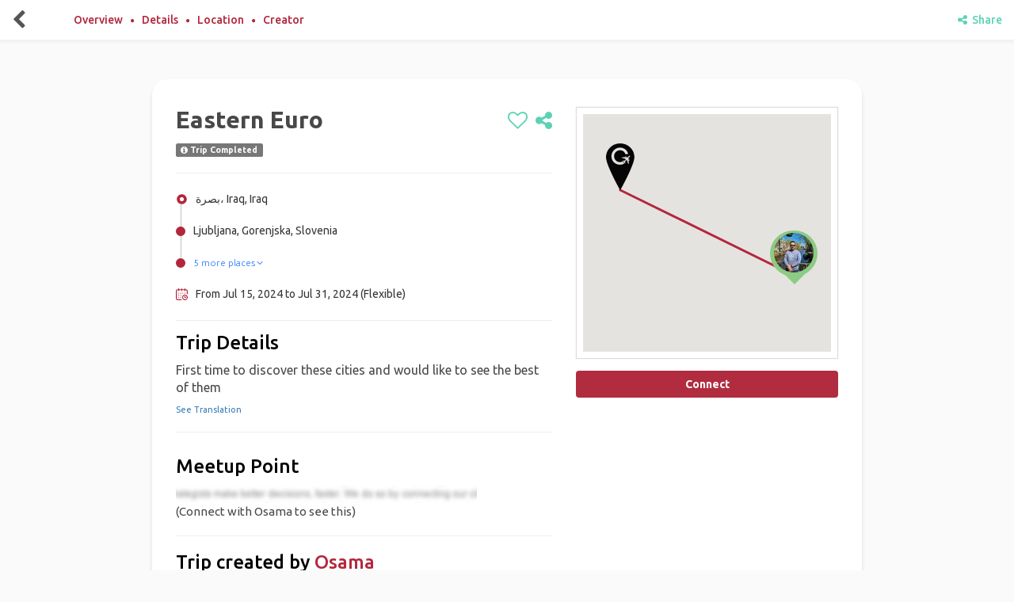

--- FILE ---
content_type: text/html; charset=utf-8
request_url: https://www.gogaffl.com/trips/eastern-euro
body_size: 34083
content:
<!DOCTYPE html>
<html lang="en">
<head>
  <meta charset="utf-8">
  <meta name="B-verify" content="6d6978d1c100b381b22001de0ceadb8423700e8b"/>
  <meta http-equiv="X-UA-Compatible" content="IE=edge">
  <meta name="viewport" content="width=device-width, initial-scale=1 maximum-scale=1.0 user-scalable=0">
  <meta name="theme-color" content="#b3273d">

  <!-- Windows Phone -->
  <meta name="msapplication-navbutton-color" content="#b3273d">

  <!-- iOS Safari -->
  <meta name="apple-mobile-web-app-status-bar-style" content="#b3273d">
  <meta name="version" content="1707201403"/>
    <meta name="title" content="Find a Travel Buddy, Plan Trips and Travel Together - GAFFL">
    <meta name="description" content="Find a travel buddy, partner, or companion for your next solo travel adventure. GAFFL helps you connect, plan trips, and explore the world together.">
  <meta name="google-site-verification" content="fk1MWrVx4WN-XxFu_B7QTQOmf45ZvRqzSg8xj9M6RzA"/>
  <meta name="msvalidate.01" content="01ACD21D04BE4FE9C609A51B7E171716"/>
  <meta property="fb:app_id" content="1377998255580293"/>
    <link rel="canonical" href="https://www.gogaffl.com/trips/eastern-euro"/>

  <!-- meta tag for pinterest -->
  <meta name="p:domain_verify" content="b6240c6f7a415b8661c2db73d7f35508"/>

    <meta name="robots" content="noindex, nofollow">


      <meta property="og:title" content="Eastern Euro"/>
  <meta property="og:image" content="https://content.gogaffl.com/uploads/user/picture/330524/large_avatar1718400790.jpg"/>
  <meta property="og:image:secure_url" content="https://content.gogaffl.com/uploads/user/picture/330524/large_avatar1718400790.jpg"/>
  <meta property="og:description" content="First time to discover these cities and would like to see the best of them"/>
  <meta property="og:site_name" content="GAFFL"/>
  <meta property="og:url" content="https://www.gogaffl.com/trips/eastern-euro"/>


      <title>Eastern Euro | GAFFL</title>


  <meta name="action-cable-url" content="/cable" />

  <!-- Javascript Files -->
    <script src="https://ajax.googleapis.com/ajax/libs/jquery/1.12.4/jquery.min.js"></script>
  <script src="https://ajax.googleapis.com/ajax/libs/jqueryui/1.11.4/jquery-ui.min.js" defer></script>

  <script src="https://maxcdn.bootstrapcdn.com/bootstrap/3.3.7/js/bootstrap.min.js" integrity="sha384-Tc5IQib027qvyjSMfHjOMaLkfuWVxZxUPnCJA7l2mCWNIpG9mGCD8wGNIcPD7Txa" crossorigin="anonymous" defer></script>

  <script src="https://use.fontawesome.com/afc7cc4db0.js" defer></script>

  <script src="https://cdn.jsdelivr.net/npm/js-cookie@2/src/js.cookie.min.js" defer></script>

  <!-- Global site tag (gtag.js) - Google Analytics -->
  <!--  <script async src="https://www.googletagmanager.com/gtag/js?id=G-4R4SWEV74C"></script>-->

  <!--  <script src="https://unpkg.com/imagesloaded@4/imagesloaded.pkgd.min.js" defer></script>-->
  <script type="text/javascript">
    window.vapidPublicKey = new Uint8Array([4, 95, 7, 211, 209, 169, 49, 130, 118, 118, 70, 52, 52, 118, 19, 192, 93, 183, 41, 104, 196, 81, 150, 214, 150, 182, 247, 215, 200, 107, 79, 38, 33, 202, 209, 124, 118, 247, 211, 239, 33, 2, 92, 213, 109, 19, 12, 61, 158, 68, 139, 165, 247, 147, 137, 172, 163, 167, 215, 156, 247, 108, 186, 109, 16]);
  </script>

  <!-- HTML5 shim and Respond.js for IE8 support of HTML5 elements and media queries -->
  <!-- WARNING: Respond.js doesn't work if you view the page via file:// -->
  <!--[if lt IE 9]>
  <script src="https://oss.maxcdn.com/html5shiv/3.7.3/html5shiv.min.js"></script>
  <script src="https://oss.maxcdn.com/respond/1.4.2/respond.min.js"></script> <![endif]-->

  <meta name="csrf-param" content="authenticity_token" />
<meta name="csrf-token" content="K1ijcNXR_M52nVJBv1OVmgrCqo5Id1uzlpr3tLH7veH6VQ4O8c5bahDMjJv6X75rY5NPHMXr7yN0PqqsR457Sw" />
  <link rel="shortcut icon" type="image/x-icon" href="https://assets.gogaffl.com/assets/favicon-2a36c441ca77054477e7e78c1fde62824914c44098d7bc3f3c286415a27a117b.ico" />

  <link rel="manifest" href="/manifest.json"/>

  <!-- stylesheets -->
  <link rel="stylesheet" href="https://ajax.googleapis.com/ajax/libs/jqueryui/1.11.4/themes/smoothness/jquery-ui.css" media="none" onload="if(media!='all')media='all'">

  <link href="https://fonts.googleapis.com/css?family=Ubuntu:300,400,500,700&display=swap" rel="stylesheet" crossorigin="crossorigin">

  <link rel="stylesheet" href="https://maxcdn.bootstrapcdn.com/bootstrap/3.3.7/css/bootstrap.min.css" integrity="sha384-BVYiiSIFeK1dGmJRAkycuHAHRg32OmUcww7on3RYdg4Va+PmSTsz/K68vbdEjh4u" crossorigin="anonymous">
    <link rel="preload" fetchpriority="high" as="image" href="https://assets.gogaffl.com/assets/finad-a-travel-buddy-2-09529eb667fd5915be3a6021d23c7a7d26a5b3c512b41690b519ba4e880879f1.webp " type="image/webp">
  
  <link rel="stylesheet" type="text/css" href="https://cdnjs.cloudflare.com/ajax/libs/limonte-sweetalert2/6.6.5/sweetalert2.min.css">
  <link rel="stylesheet" media="screen" href="https://assets.gogaffl.com/assets/map-f2ce66366c7e40d006eac4b27a389874893cc21b3f2a0c6abaf2815e9d890744.css" />

  <link rel="stylesheet" type="text/css" href="https://cdn.jsdelivr.net/npm/daterangepicker/daterangepicker.css"/>
  <link rel="stylesheet" media="screen" href="https://assets.gogaffl.com/assets/application-ae0219bfc69290d69d7ec590a70eb1e4e50b881260aa6727ae6656c31b1ab11d.css" async="async" />
  
    <!-- GTM on Rails before Page View -->
  <script>var dataLayer = dataLayer || [];</script>
  <!-- End GTM on Rails before Page View -->
<!-- Google Tag Manager -->
<script>(function(w,d,s,l,i){w[l]=w[l]||[];w[l].push({'gtm.start':
new Date().getTime(),event:'gtm.js'});var f=d.getElementsByTagName(s)[0],
j=d.createElement(s),dl=l!='dataLayer'?'&l='+l:'';j.async=true;j.src=
'https://www.googletagmanager.com/gtm.js?id='+i+dl;f.parentNode.insertBefore(j,f);
})(window,document,'script','dataLayer','GTM-K2XZ68S');</script>
<!-- End Google Tag Manager -->

    <script type="application/ld+json">
      {
        "@context": "https://schema.org",
        "@type": "Organization",
        "name": "GAFFL",
        "url": "https://www.gogaffl.com",
        "logo": "https://gogaffl-public.s3.us-west-2.amazonaws.com/GAFFL.jpg",
        "sameAs": [
          "https://www.facebook.com/gogaffl",
          "https://www.instagram.com/gogaffl",
          "https://www.pinterest.com/gogaffl"
        ],
        "potentialAction": {
          "@type": "SearchAction",
          "target": "https://www.gogaffl.com/trips?location={search_term_string}",
          "query-input": "required name=search_term_string"
        }
      }
    </script>
    <script type="application/ld+json">
      {
        "@context": "https://schema.org",
        "@type": "WebSite",
        "name": "GAFFL",
        "url": "https://www.gogaffl.com",
        "potentialAction": {
          "@type": "SearchAction",
          "target": "https://www.gogaffl.com/trips?location={search_term_string}",
          "query-input": "required name=search_term_string"
        }
      }
    </script>
</head>

<body id="body" class="" data-spy="scroll" data-target=".navigation-container" data-offset="130">
<!-- Google Tag Manager (noscript) -->
<noscript><iframe src="https://www.googletagmanager.com/ns.html?id=GTM-K2XZ68S"
height="0" width="0" style="display:none;visibility:hidden"></iframe></noscript>
<!-- End Google Tag Manager (noscript) -->
  <!-- GTM on Rails -->
  <script>var dataLayer = dataLayer || [];</script>
  <!-- End GTM on Rails -->

<div id="fb-root"></div>



<div class="page-wrap" style="">

  <div id="preloader" style='display:none;'></div>
  <div id="loader"><!-- By Sam Herbert (@sherb), for everyone. More @ http://goo.gl/7AJzbL -->
<svg width="45" height="45" viewBox="0 0 45 45" xmlns="http://www.w3.org/2000/svg" stroke="#fff">
    <g fill="none" fill-rule="evenodd" transform="translate(1 1)" stroke-width="2">
        <circle cx="22" cy="22" r="6" stroke-opacity="0">
            <animate attributeName="r"
                 begin="1.5s" dur="3s"
                 values="6;22"
                 calcMode="linear"
                 repeatCount="indefinite" />
            <animate attributeName="stroke-opacity"
                 begin="1.5s" dur="3s"
                 values="1;0" calcMode="linear"
                 repeatCount="indefinite" />
            <animate attributeName="stroke-width"
                 begin="1.5s" dur="3s"
                 values="2;0" calcMode="linear"
                 repeatCount="indefinite" />
        </circle>
        <circle cx="22" cy="22" r="6" stroke-opacity="0">
            <animate attributeName="r"
                 begin="3s" dur="3s"
                 values="6;22"
                 calcMode="linear"
                 repeatCount="indefinite" />
            <animate attributeName="stroke-opacity"
                 begin="3s" dur="3s"
                 values="1;0" calcMode="linear"
                 repeatCount="indefinite" />
            <animate attributeName="stroke-width"
                 begin="3s" dur="3s"
                 values="2;0" calcMode="linear"
                 repeatCount="indefinite" />
        </circle>
        <circle cx="22" cy="22" r="8">
            <animate attributeName="r"
                 begin="0s" dur="1.5s"
                 values="6;1;2;3;4;5;6"
                 calcMode="linear"
                 repeatCount="indefinite" />
        </circle>
    </g>
</svg></div>
  
      <!-- Top Navigation Starts -->
<div class="nav-cont">
  <nav class="navbar navbar-default navbar-fixed-top navigation-container">
      <div class="action-btns">
          <a style="color: inherit;" class="back-button" href="javascript:history.back()"><i class='fa fa-chevron-left'></i></a>
      </div>

      <div class="navigation-contents nav">
        <li><a class="content" href="#overview-section">Overview</a></li>
        <i class="fa fa-circle"></i>
        <li><a class="content" href="#detail-section">Details</a></li>
        <i class="fa fa-circle"></i>
        <li><a class="content" href="#location-detail-section">Location</a></li>
        <i class="fa fa-circle"></i>
        <li><a class="content" href="#creator-detail-section">Creator</a></li>
      </div>
      <div class="wishlist-icon">
        <a aria-label="share" style="margin-left:10px" data-remote="true" href="/trips/eastern-euro/view_sharing_modal"><i class='fa fa-share-alt'></i> &nbsp;Share</a>
      </div>

    <!-- /.container-fluid -->
  </nav>
</div>
<!-- Navigation Ends -->

<div id="private-chat-window" class="modal fade" role="dialog" style="
top: -10px;
  right: -11px;
  left: -18px;">
  <div class="modal-dialog">

  </div>
</div>


<!-- Modal -->
<div id="noMessageModal" class="modal fade" role="dialog">
  <div class="modal-dialog" style='text-align:center;'>

    <!-- Modal content-->
    <div class="modal-content">
      <div class="modal-header-danger">
        <button type="button" class="close" data-dismiss="modal">&times;</button>
        <div class="modal-title">My Messages</div>
      </div>
      <div class="modal-body" style='padding:50px;'>
        <div style="font-weight: 900;">You have no Messages at the moment.</div>
        <div>You will get access in group chats once you are connected with others in a trip.</div>
      </div>
      <div class="modal-footer">
        <button type="button" class="btn btn-default" data-dismiss="modal">Close</button>
      </div>
    </div>

  </div>

</div>




  <div id="notification" style="display: none;">
  <div class="centered flash-message alert alert-dismissable">
    <button type="button" class="close" data-dismiss="alert" aria-hidden="true">&times;</button>
    <span id="flash-msg-text"></span>
  </div>
</div>


  



<section id="plan-view">
  <div class="container">
    <div class="row">
      <!-- mobile view user image section starts -->
      <!-- mobile view user image section ends -->


      <div class="col-md-7 col-sm-12 col-xs-12 bottom-sec">
        <div class="t-header" id="overview-section">
            <h2 style="line-height: 1.1;">Eastern Euro</h2>
            <div class="wishlist-icon">
              <a aria-label="like" class="add" href="/users/login"><i class='fa fa-heart-o'></i></a>
              <a aria-label="share" data-ct="eastern-euro" class="v-s-md" style="margin-left:10px" href="javascript:;"><i class='fa fa-share-alt'></i></a>
            </div>
              <span class="label label-default"><i class="fa fa-info-circle"></i> Trip Completed</span>
        </div>

        <hr style="">
        <div class="plan-bullets">
          <div class="bullet">
            <div class="locations">
              <div class="connector"></div>
              <div class=" location o_place">
                <svg fill="none" height="512" viewBox="0 0 24 24" width="512" xmlns="http://www.w3.org/2000/svg"><path d="m11.9702 2c-5.51999 0-9.99999 4.48-9.99999 10s4.48 10 9.99999 10c5.52 0 10-4.48 10-10s-4.47-10-10-10zm.03 14.23c-2.33999 0-4.22998-1.89-4.22998-4.23s1.88999-4.23 4.22998-4.23c2.34 0 4.23 1.89 4.23 4.23s-1.89 4.23-4.23 4.23z" fill="rgb(0,0,0)"/></svg> بصرة، Iraq, Iraq
              </div>
              <div class="location d_place">
                  <?xml version="1.0" encoding="iso-8859-1"?>
<!-- Generator: Adobe Illustrator 19.0.0, SVG Export Plug-In . SVG Version: 6.00 Build 0)  -->
<svg version="1.1" id="Capa_1" xmlns="http://www.w3.org/2000/svg" xmlns:xlink="http://www.w3.org/1999/xlink" x="0px" y="0px"
	 viewBox="0 0 512 512" style="enable-background:new 0 0 512 512;" xml:space="preserve">
<g>
	<g>
		<circle cx="256" cy="256" r="256"/>
	</g>
</g>
<g>
</g>
<g>
</g>
<g>
</g>
<g>
</g>
<g>
</g>
<g>
</g>
<g>
</g>
<g>
</g>
<g>
</g>
<g>
</g>
<g>
</g>
<g>
</g>
<g>
</g>
<g>
</g>
<g>
</g>
</svg>

                  Ljubljana, Gorenjska, Slovenia
              </div>
                <div class="stops">
                      <div class="location overview active" id="stops-collapse"><?xml version="1.0" encoding="iso-8859-1"?>
<!-- Generator: Adobe Illustrator 19.0.0, SVG Export Plug-In . SVG Version: 6.00 Build 0)  -->
<svg version="1.1" id="Capa_1" xmlns="http://www.w3.org/2000/svg" xmlns:xlink="http://www.w3.org/1999/xlink" x="0px" y="0px"
	 viewBox="0 0 512 512" style="enable-background:new 0 0 512 512;" xml:space="preserve">
<g>
	<g>
		<circle cx="256" cy="256" r="256"/>
	</g>
</g>
<g>
</g>
<g>
</g>
<g>
</g>
<g>
</g>
<g>
</g>
<g>
</g>
<g>
</g>
<g>
</g>
<g>
</g>
<g>
</g>
<g>
</g>
<g>
</g>
<g>
</g>
<g>
</g>
<g>
</g>
</svg>

                        5 more places <svg height="512" viewBox="0 0 24 24" width="512" xmlns="http://www.w3.org/2000/svg"><g id="_17" data-name="17"><path d="m15 19a1 1 0 0 1 -.71-.29l-6-6a1 1 0 0 1 0-1.41l6-6a1 1 0 0 1 1.41 1.41l-5.29 5.29 5.29 5.29a1 1 0 0 1 -.7 1.71z"/></g></svg></div>
                      <div class="location stop" id="hide-stops"><?xml version="1.0" encoding="iso-8859-1"?>
<!-- Generator: Adobe Illustrator 19.0.0, SVG Export Plug-In . SVG Version: 6.00 Build 0)  -->
<svg version="1.1" id="Capa_1" xmlns="http://www.w3.org/2000/svg" xmlns:xlink="http://www.w3.org/1999/xlink" x="0px" y="0px"
	 viewBox="0 0 512 512" style="enable-background:new 0 0 512 512;" xml:space="preserve">
<g>
	<g>
		<circle cx="256" cy="256" r="256"/>
	</g>
</g>
<g>
</g>
<g>
</g>
<g>
</g>
<g>
</g>
<g>
</g>
<g>
</g>
<g>
</g>
<g>
</g>
<g>
</g>
<g>
</g>
<g>
</g>
<g>
</g>
<g>
</g>
<g>
</g>
<g>
</g>
</svg>
 Bratislava, Slovakia
                        <span><svg height="512" viewBox="0 0 24 24" width="512" xmlns="http://www.w3.org/2000/svg"><g id="_17" data-name="17"><path d="m15 19a1 1 0 0 1 -.71-.29l-6-6a1 1 0 0 1 0-1.41l6-6a1 1 0 0 1 1.41 1.41l-5.29 5.29 5.29 5.29a1 1 0 0 1 -.7 1.71z"/></g></svg></span></div>
                      <div class="location stop"><?xml version="1.0" encoding="iso-8859-1"?>
<!-- Generator: Adobe Illustrator 19.0.0, SVG Export Plug-In . SVG Version: 6.00 Build 0)  -->
<svg version="1.1" id="Capa_1" xmlns="http://www.w3.org/2000/svg" xmlns:xlink="http://www.w3.org/1999/xlink" x="0px" y="0px"
	 viewBox="0 0 512 512" style="enable-background:new 0 0 512 512;" xml:space="preserve">
<g>
	<g>
		<circle cx="256" cy="256" r="256"/>
	</g>
</g>
<g>
</g>
<g>
</g>
<g>
</g>
<g>
</g>
<g>
</g>
<g>
</g>
<g>
</g>
<g>
</g>
<g>
</g>
<g>
</g>
<g>
</g>
<g>
</g>
<g>
</g>
<g>
</g>
<g>
</g>
</svg>
 Milan, Italy</div>
                      <div class="location stop"><?xml version="1.0" encoding="iso-8859-1"?>
<!-- Generator: Adobe Illustrator 19.0.0, SVG Export Plug-In . SVG Version: 6.00 Build 0)  -->
<svg version="1.1" id="Capa_1" xmlns="http://www.w3.org/2000/svg" xmlns:xlink="http://www.w3.org/1999/xlink" x="0px" y="0px"
	 viewBox="0 0 512 512" style="enable-background:new 0 0 512 512;" xml:space="preserve">
<g>
	<g>
		<circle cx="256" cy="256" r="256"/>
	</g>
</g>
<g>
</g>
<g>
</g>
<g>
</g>
<g>
</g>
<g>
</g>
<g>
</g>
<g>
</g>
<g>
</g>
<g>
</g>
<g>
</g>
<g>
</g>
<g>
</g>
<g>
</g>
<g>
</g>
<g>
</g>
</svg>
 Zagreb, Croatia </div>
                      <div class="location stop"><?xml version="1.0" encoding="iso-8859-1"?>
<!-- Generator: Adobe Illustrator 19.0.0, SVG Export Plug-In . SVG Version: 6.00 Build 0)  -->
<svg version="1.1" id="Capa_1" xmlns="http://www.w3.org/2000/svg" xmlns:xlink="http://www.w3.org/1999/xlink" x="0px" y="0px"
	 viewBox="0 0 512 512" style="enable-background:new 0 0 512 512;" xml:space="preserve">
<g>
	<g>
		<circle cx="256" cy="256" r="256"/>
	</g>
</g>
<g>
</g>
<g>
</g>
<g>
</g>
<g>
</g>
<g>
</g>
<g>
</g>
<g>
</g>
<g>
</g>
<g>
</g>
<g>
</g>
<g>
</g>
<g>
</g>
<g>
</g>
<g>
</g>
<g>
</g>
</svg>
 Vienna, Austria</div>
                      <div class="location stop"><?xml version="1.0" encoding="iso-8859-1"?>
<!-- Generator: Adobe Illustrator 19.0.0, SVG Export Plug-In . SVG Version: 6.00 Build 0)  -->
<svg version="1.1" id="Capa_1" xmlns="http://www.w3.org/2000/svg" xmlns:xlink="http://www.w3.org/1999/xlink" x="0px" y="0px"
	 viewBox="0 0 512 512" style="enable-background:new 0 0 512 512;" xml:space="preserve">
<g>
	<g>
		<circle cx="256" cy="256" r="256"/>
	</g>
</g>
<g>
</g>
<g>
</g>
<g>
</g>
<g>
</g>
<g>
</g>
<g>
</g>
<g>
</g>
<g>
</g>
<g>
</g>
<g>
</g>
<g>
</g>
<g>
</g>
<g>
</g>
<g>
</g>
<g>
</g>
</svg>
 Budapest, Hungary</div>
                </div>
            </div>
          </div>
          <div class="bullet">
            <?xml version="1.0" encoding="iso-8859-1"?>
<!-- Generator: Adobe Illustrator 19.0.0, SVG Export Plug-In . SVG Version: 6.00 Build 0)  -->
<svg version="1.1" id="Capa_1" xmlns="http://www.w3.org/2000/svg" xmlns:xlink="http://www.w3.org/1999/xlink" x="0px" y="0px"
	 viewBox="0 0 512 512" style="enable-background:new 0 0 512 512;" xml:space="preserve">
<g>
	<g>
		<g>
			<circle cx="386" cy="210" r="20"/>
			<path d="M432,40h-26V20c0-11.046-8.954-20-20-20c-11.046,0-20,8.954-20,20v20h-91V20c0-11.046-8.954-20-20-20
				c-11.046,0-20,8.954-20,20v20h-90V20c0-11.046-8.954-20-20-20s-20,8.954-20,20v20H80C35.888,40,0,75.888,0,120v312
				c0,44.112,35.888,80,80,80h153c11.046,0,20-8.954,20-20c0-11.046-8.954-20-20-20H80c-22.056,0-40-17.944-40-40V120
				c0-22.056,17.944-40,40-40h25v20c0,11.046,8.954,20,20,20s20-8.954,20-20V80h90v20c0,11.046,8.954,20,20,20s20-8.954,20-20V80h91
				v20c0,11.046,8.954,20,20,20c11.046,0,20-8.954,20-20V80h26c22.056,0,40,17.944,40,40v114c0,11.046,8.954,20,20,20
				c11.046,0,20-8.954,20-20V120C512,75.888,476.112,40,432,40z"/>
			<path d="M391,270c-66.72,0-121,54.28-121,121s54.28,121,121,121s121-54.28,121-121S457.72,270,391,270z M391,472
				c-44.663,0-81-36.336-81-81s36.337-81,81-81c44.663,0,81,36.336,81,81S435.663,472,391,472z"/>
			<path d="M420,371h-9v-21c0-11.046-8.954-20-20-20c-11.046,0-20,8.954-20,20v41c0,11.046,8.954,20,20,20h29
				c11.046,0,20-8.954,20-20C440,379.954,431.046,371,420,371z"/>
			<circle cx="299" cy="210" r="20"/>
			<circle cx="212" cy="297" r="20"/>
			<circle cx="125" cy="210" r="20"/>
			<circle cx="125" cy="297" r="20"/>
			<circle cx="125" cy="384" r="20"/>
			<circle cx="212" cy="384" r="20"/>
			<circle cx="212" cy="210" r="20"/>
		</g>
	</g>
</g>
<g>
</g>
<g>
</g>
<g>
</g>
<g>
</g>
<g>
</g>
<g>
</g>
<g>
</g>
<g>
</g>
<g>
</g>
<g>
</g>
<g>
</g>
<g>
</g>
<g>
</g>
<g>
</g>
<g>
</g>
</svg>

            From Jul 15, 2024
            to Jul 31, 2024 (Flexible)
          </div>
        </div>
        <hr style="  margin-bottom: 0;">

        <div class="plan-description" id="detail-section">
            <h3>Trip Details</h3>
            <div class="description">
              <p>
                First time to discover these cities and would like to see the best of them
              </p>
            </div>
            <div class="translate" style="font-size:11px;">
              <a id="translate_btn" href="javascript:;">See Translation</a>
              <p style="font-size:10px; display:none;" id="lang_opt">
                <a id="en" href="javascript:;">English</a>
                - <a id="de" href="javascript:;">German</a>
                - <a id="fr" href="javascript:;">French</a>
                - <a id="es" href="javascript:;">Spanish</a>
                <span style="display:none;" id="original"> - <a id="see_orig" href="javascript:;">See original</a></span>
              </p>
            </div>
        </div>
        <hr style="  margin-bottom: 0;">
        <!---------------------------------
        Trip Activities
        --------------------------------->
        <!---------------------------------
        Hotel inside Trip
        --------------------------------->
        <!-- <div class="hotels">
          <h4>Stay Details</h4>
          <p>(Connect with  to see this)</p>
        </div> -->

        <!---------------------------------
         Flight inside Trip
        --------------------------------->
        <!-- <div class="flights">
          <h4>Flight Details</h4>
          <p>(Connect with  to see this)</p>
        </div> -->

          <div class="meetup-point" id="location-detail-section">
            <h3>Meetup Point</h3>
            <p>
              <img alt="meetup" style="width: 80%;" src="https://assets.gogaffl.com/assets/blurry-c77337087a695baff638fabf5c49e174ff682623f54a83bc9218cd51aeabe656.png" /> <br>
              (Connect with Osama to see this)
            </p>
          </div>

          <hr style="  margin-bottom: 0;margin-top: 0;">
        <div id="creator-detail-section">
          <h3>
            Trip created by <a href="/users/osama-74823e53-6e32-43a1-a513-a2ec414a9209">Osama</a>
<br>

            <small>
              <i class="fa fa-map-marker" aria-hidden="true"></i> From بصرة، Iraq, Iraq
              ; <br>
            </small>
          </h3>

          <div class="row">
            <div class="col-md-3 col-sm-3 col-xs-4">
              <a href="/users/osama-74823e53-6e32-43a1-a513-a2ec414a9209"><img class="img-responsive" style="vertical-align: middle;border-radius: 14px;margin-top: 8px;" alt="Osama Shunawa" src="https://content.gogaffl.com/uploads/user/picture/330524/large_avatar1718400790.jpg" /></a>
            </div>

            <div class="col-md-9 col-sm-9 col-xs-7 verifications">
                <div class="platform">
                  <?xml version="1.0" encoding="iso-8859-1"?>
<!-- Generator: Adobe Illustrator 19.0.0, SVG Export Plug-In . SVG Version: 6.00 Build 0)  -->
<svg version="1.1" id="Capa_1" xmlns="http://www.w3.org/2000/svg" xmlns:xlink="http://www.w3.org/1999/xlink" x="0px" y="0px"
	 viewBox="0 0 512 512" style="enable-background:new 0 0 512 512;" xml:space="preserve">
<path style="fill:#303C42;" d="M469.333,64H42.667C19.135,64,0,83.135,0,106.667v298.667C0,428.865,19.135,448,42.667,448h426.667
	C492.865,448,512,428.865,512,405.333V106.667C512,83.135,492.865,64,469.333,64z"/>
<path style="fill:#F2F2F2;" d="M320.322,255.225c55.418-50.393,140.868-128.57,169.151-154.456c0.564,1.91,1.194,3.807,1.194,5.897
	v298.667c0,1.971-0.624,3.746-1.126,5.56C461.033,383.706,375.556,302.667,320.322,255.225z"/>
<path style="fill:#FAFAFA;" d="M469.333,85.333c1.572,0,2.957,0.573,4.432,0.897c-36.939,33.807-159.423,145.859-202.286,184.478
	c-3.354,3.021-8.76,6.625-15.479,6.625s-12.125-3.604-15.49-6.635C197.652,232.085,75.161,120.027,38.228,86.232
	c1.478-0.324,2.866-0.898,4.439-0.898H469.333z"/>
<path style="fill:#F2F2F2;" d="M22.46,410.893c-0.503-1.814-1.126-3.589-1.126-5.56V106.667c0-2.09,0.63-3.986,1.194-5.896
	c28.272,25.876,113.736,104.06,169.152,154.453C136.443,302.671,50.957,383.719,22.46,410.893z"/>
<path style="fill:#FAFAFA;" d="M42.667,426.667c-1.704,0-3.219-0.594-4.81-0.974c29.447-28.072,115.477-109.586,169.742-156.009
	c7.074,6.417,13.536,12.268,18.63,16.858c8.792,7.938,19.083,12.125,29.771,12.125s20.979-4.188,29.76-12.115
	c5.096-4.592,11.563-10.448,18.641-16.868c54.268,46.418,140.286,127.926,169.742,156.009c-1.591,0.38-3.104,0.974-4.81,0.974
	H42.667z"/>
<linearGradient id="SVGID_1_" gradientUnits="userSpaceOnUse" x1="-40.1751" y1="647.2328" x2="-21.961" y2="629.0187" gradientTransform="matrix(21.3333 0 0 -21.3333 996.3334 13791.667)">
	<stop  offset="0" style="stop-color:#000000;stop-opacity:0.2"/>
	<stop  offset="1" style="stop-color:#000000;stop-opacity:0"/>
</linearGradient>
<path style="fill:url(#SVGID_1_);" d="M183.807,262.049c2.663-2.318,5.329-4.642,7.872-6.826
	c-55.417-50.393-140.88-128.577-169.152-154.453L183.807,262.049z M489.473,100.77C461.19,126.655,375.74,204.832,320.322,255.225
	c55.234,47.441,140.711,128.48,169.219,155.668c0.503-1.814,1.126-3.589,1.126-5.56V106.667
	C490.667,104.577,490.036,102.68,489.473,100.77z M285.76,286.552c-8.781,7.927-19.073,12.115-29.76,12.115
	s-20.979-4.188-29.771-12.125c-5.094-4.59-11.556-10.441-18.63-16.858c-2.793,2.389-5.72,4.926-8.669,7.49l149.495,149.493h120.909
	c1.706,0,3.219-0.594,4.81-0.974c-29.456-28.083-115.474-109.591-169.742-156.009C297.323,276.104,290.857,281.96,285.76,286.552z"
	/>
<linearGradient id="SVGID_2_" gradientUnits="userSpaceOnUse" x1="-47.4108" y1="640.4102" x2="-21.9955" y2="628.5585" gradientTransform="matrix(21.3333 0 0 -21.3333 996.3334 13791.667)">
	<stop  offset="0" style="stop-color:#FFFFFF;stop-opacity:0.2"/>
	<stop  offset="1" style="stop-color:#FFFFFF;stop-opacity:0"/>
</linearGradient>
<path style="fill:url(#SVGID_2_);" d="M469.333,64H42.667C19.135,64,0,83.135,0,106.667v298.667C0,428.865,19.135,448,42.667,448
	h426.667C492.865,448,512,428.865,512,405.333V106.667C512,83.135,492.865,64,469.333,64z"/>
<g>
</g>
<g>
</g>
<g>
</g>
<g>
</g>
<g>
</g>
<g>
</g>
<g>
</g>
<g>
</g>
<g>
</g>
<g>
</g>
<g>
</g>
<g>
</g>
<g>
</g>
<g>
</g>
<g>
</g>
</svg>
Verified by Email
                </div>
                <div class="platform">
                  <?xml version="1.0" encoding="iso-8859-1"?>
<!-- Generator: Adobe Illustrator 19.0.0, SVG Export Plug-In . SVG Version: 6.00 Build 0)  -->
<svg version="1.1" id="Layer_1" xmlns="http://www.w3.org/2000/svg" xmlns:xlink="http://www.w3.org/1999/xlink" x="0px" y="0px"
	 viewBox="0 0 512 512" style="enable-background:new 0 0 512 512;" xml:space="preserve">
<path style="fill:#167EE6;" d="M492.668,211.489l-208.84-0.01c-9.222,0-16.697,7.474-16.697,16.696v66.715
	c0,9.22,7.475,16.696,16.696,16.696h117.606c-12.878,33.421-36.914,61.41-67.58,79.194L384,477.589
	c80.442-46.523,128-128.152,128-219.53c0-13.011-0.959-22.312-2.877-32.785C507.665,217.317,500.757,211.489,492.668,211.489z"/>
<path style="fill:#12B347;" d="M256,411.826c-57.554,0-107.798-31.446-134.783-77.979l-86.806,50.034
	C78.586,460.443,161.34,512,256,512c46.437,0,90.254-12.503,128-34.292v-0.119l-50.147-86.81
	C310.915,404.083,284.371,411.826,256,411.826z"/>
<path style="fill:#0F993E;" d="M384,477.708v-0.119l-50.147-86.81c-22.938,13.303-49.48,21.047-77.853,21.047V512
	C302.437,512,346.256,499.497,384,477.708z"/>
<path style="fill:#FFD500;" d="M100.174,256c0-28.369,7.742-54.91,21.043-77.847l-86.806-50.034C12.502,165.746,0,209.444,0,256
	s12.502,90.254,34.411,127.881l86.806-50.034C107.916,310.91,100.174,284.369,100.174,256z"/>
<path style="fill:#FF4B26;" d="M256,100.174c37.531,0,72.005,13.336,98.932,35.519c6.643,5.472,16.298,5.077,22.383-1.008
	l47.27-47.27c6.904-6.904,6.412-18.205-0.963-24.603C378.507,23.673,319.807,0,256,0C161.34,0,78.586,51.557,34.411,128.119
	l86.806,50.034C148.202,131.62,198.446,100.174,256,100.174z"/>
<path style="fill:#D93F21;" d="M354.932,135.693c6.643,5.472,16.299,5.077,22.383-1.008l47.27-47.27
	c6.903-6.904,6.411-18.205-0.963-24.603C378.507,23.672,319.807,0,256,0v100.174C293.53,100.174,328.005,113.51,354.932,135.693z"/>
<g>
</g>
<g>
</g>
<g>
</g>
<g>
</g>
<g>
</g>
<g>
</g>
<g>
</g>
<g>
</g>
<g>
</g>
<g>
</g>
<g>
</g>
<g>
</g>
<g>
</g>
<g>
</g>
<g>
</g>
</svg>
 Verified with Google
                </div>
              <hr style="margin-top: 10px; margin-bottom: 7px;color: #fff;">
            </div>
          </div>
        </div>

      </div>
      <div class="col-md-5 col-sm-12 col-xs-12 map-container trip-view-map">
        <div class="map">
          <div id="trip-view-map" style="width:100%;height:300px;"></div>
        </div>

        <div class="trip-view-actions">
          <div class="right-content">
            <a data-refpage="trip_connect" data-connect-with="330524" class="mp-trip-connect btn join-request-btn main-cta-medium btn-block" href="/users/login">Connect</a>
          </div>
        </div>
      </div>
    </div>
  </div>
  <div class="container nearby-plan-container">
    <div class="row nearby-plans">
      <div class="col-md-12">
        <h3>Nearby Tours & Trips</h3>
      </div>
      <div class=" col-md-12 trip-thumbs" style="padding: 7px;">
        <div class="thumbnail" style="background-color: #FAFAFA;">
  <div class="top-content">
    <a href="/trips/discovering-slovenias-diverse-landscape">
      <div class="blog-thumb" style="background-image: url(https://content.gogaffl.com/zcgmqsulqblklg6qiry6wstfhcjq);border-radius: 10px;"></div>
</a>  </div>
  <div class="caption bottom-content">
    <div class="trip-location text-uppercase" style="font-size: 11px;padding-top: 15px;color: #8A8A8D;">
      <i class="fa fa-map-marker"> </i> Ljubljana, Slovenia
    </div>
    <a class="trip-title" href="/trips/discovering-slovenias-diverse-landscape">Discovering slovenias diverse landscape </a>
    <div class="post-pub-date" style="color: #8A8A8D;font-size: 12px;font-weight: bold;margin-top: 3px;">
      <i class="fa fa-calendar"> </i> Jun 27, 2026 - Jul 7, 2026
    </div>
  </div>
</div>
<div class="thumbnail" style="background-color: #FAFAFA;">
  <div class="top-content">
    <a href="/trips/slovenia-croatia-and-montenegro-say-hi-if-our-path-cross">
      <div class="blog-thumb" style="background-image: url(https://content.gogaffl.com/eali37e6bqcr8lifu0yvqn2dim3z);border-radius: 10px;"></div>
</a>  </div>
  <div class="caption bottom-content">
    <div class="trip-location text-uppercase" style="font-size: 11px;padding-top: 15px;color: #8A8A8D;">
      <i class="fa fa-map-marker"> </i> Ljubljana, Slovenia
    </div>
    <a class="trip-title" href="/trips/slovenia-croatia-and-montenegro-say-hi-if-our-path-cross">Slovenia, croatia and montenegro, say hi if our path cross!</a>
    <div class="post-pub-date" style="color: #8A8A8D;font-size: 12px;font-weight: bold;margin-top: 3px;">
      <i class="fa fa-calendar"> </i> Apr 1, 2026 - Apr 15, 2026
    </div>
  </div>
</div>

      </div>
    </div>
    <div class="row">
        <div class="col-xs-12 link-loop">
  <hr>
  <h4>Solo Trips near Ljubljana</h4>
  <div class="row">
        <div class="col-md-3 col-sm-3 link-lists">
          <ul>
              <li>
                <a href="/places/solo-trips/ljubljana">Solo Trips in Ljubljana</a>
              </li>
          </ul>
        </div>
        <div class="col-md-3 col-sm-3 link-lists">
          <ul>
          </ul>
        </div>
        <div class="col-md-3 col-sm-3 link-lists">
          <ul>
          </ul>
        </div>
        <div class="col-md-3 col-sm-3 link-lists">
          <ul>
          </ul>
        </div>
  </div>
</div>
    </div>
  </div>
</section>
<div id="hidden-images" style="display: none;"></div>


<style>
    @media (max-width: 767px) {
        .footer-distributed {
            display: none;
        }
    }
</style>


  
  <div class="modal" id="sharingModal" tabindex="-1" role="dialog" aria-labelledby="viewService">
  <div class="modal-dialog" role="document">
    <div class="modal-content">
      <div class="modal-header">
        <button type="button" class="close" data-dismiss="modal"><i class='fa fa-times'></i></button>
      </div>
      <div class="modal-body">
      </div>
    </div>
  </div>
</div>

  
  <div class="modal fade" id="profileModal" tabindex="-1" role="dialog" aria-labelledby="viewProfile">
  <div class="modal-dialog" role="document">
    <div class="modal-content">
      <div class="modal-body">
      </div>
    </div>
  </div>
</div>


  <!-- Modal -->
<div class="modal" id="loading_modal" tabindex="-1" role="dialog" aria-labelledby="loading_modal">
  <div class="modal-dialog" role="document">
    <div class="modal-content">
      <div class="modal-body">
        <div class="animated-loader" id="animated-loader">
          <div class="loader-img">
            <?xml version="1.0" encoding="UTF-8"?>
<svg xmlns="http://www.w3.org/2000/svg" xmlns:xlink="http://www.w3.org/1999/xlink" width="224.87999pt" height="225pt" viewBox="0 0 224.87999 225" version="1.2">
  <defs>
    <clipPath id="clip1">
      <path d="M 0 9.667969 L 201 9.667969 L 201 214.789062 L 0 214.789062 Z M 0 9.667969 "/>
    </clipPath>
  </defs>
  <g id="surface1">
    <g clip-path="url(#clip1)" clip-rule="nonzero">
      <path class="g" d="M 166.425781 86.753906 C 165.972656 84.648438 165.402344 82.578125 164.710938 80.539062 C 164.019531 78.5 163.214844 76.507812 162.292969 74.5625 C 161.371094 72.617188 160.339844 70.730469 159.199219 68.902344 C 158.0625 67.074219 156.820312 65.320312 155.476562 63.636719 C 154.132812 61.949219 152.699219 60.347656 151.171875 58.828125 C 149.644531 57.308594 148.035156 55.882812 146.339844 54.546875 C 144.648438 53.214844 142.882812 51.980469 141.046875 50.847656 C 139.214844 49.71875 137.320312 48.695312 135.363281 47.78125 C 132.425781 46.292969 129.390625 45.027344 126.261719 43.992188 C 123.132812 42.953125 119.941406 42.15625 116.691406 41.597656 C 113.441406 41.039062 110.171875 40.722656 106.875 40.652344 C 103.578125 40.582031 100.292969 40.757812 97.023438 41.179688 C 66.941406 45.09375 46.507812 61.238281 37.023438 89.773438 C 25.335938 125.082031 41.355469 164.371094 76.359375 178.070312 C 78.621094 179.023438 80.925781 179.847656 83.273438 180.546875 C 85.625 181.246094 88.007812 181.816406 90.417969 182.257812 C 92.832031 182.695312 95.261719 183 97.707031 183.175781 C 100.15625 183.347656 102.601562 183.386719 105.054688 183.292969 C 107.503906 183.195312 109.941406 182.96875 112.367188 182.605469 C 114.792969 182.246094 117.191406 181.753906 119.5625 181.128906 C 121.9375 180.503906 124.265625 179.75 126.554688 178.871094 C 128.84375 177.992188 131.078125 176.992188 133.253906 175.867188 C 134.050781 175.476562 134.867188 175.425781 135.707031 175.703125 C 138.402344 177.007812 141.007812 178.558594 143.632812 179.945312 C 141.507812 183.449219 141.671875 185.234375 144.042969 187.933594 C 146.578125 190.785156 148.046875 190.957031 152.460938 188.828125 C 154.015625 191.355469 155.652344 193.800781 157.445312 196.65625 C 156.410156 197.617188 155.320312 198.515625 154.179688 199.347656 C 149.699219 202.335938 144.992188 204.914062 140.058594 207.078125 C 135.128906 209.246094 130.042969 210.96875 124.808594 212.25 C 119.574219 213.527344 114.269531 214.34375 108.890625 214.695312 C 103.511719 215.050781 98.144531 214.933594 92.789062 214.347656 C 88.34375 213.933594 83.945312 213.234375 79.589844 212.246094 C 75.238281 211.261719 70.96875 209.996094 66.78125 208.457031 C 62.59375 206.914062 58.523438 205.109375 54.570312 203.039062 C 50.617188 200.96875 46.816406 198.652344 43.167969 196.085938 C 40.472656 194.148438 37.875 192.085938 35.382812 189.890625 C 32.890625 187.699219 30.511719 185.386719 28.246094 182.960938 C 25.980469 180.535156 23.84375 178 21.828125 175.363281 C 19.816406 172.726562 17.9375 169.996094 16.191406 167.171875 C 14.449219 164.347656 12.851562 161.445312 11.394531 158.464844 C 9.941406 155.484375 8.636719 152.4375 7.480469 149.328125 C 6.328125 146.21875 5.328125 143.0625 4.488281 139.855469 C 3.648438 136.644531 2.96875 133.40625 2.449219 130.128906 C 2.183594 128.621094 1.953125 127.109375 1.753906 125.59375 C 1.558594 124.074219 1.394531 122.554688 1.265625 121.03125 C 1.136719 119.503906 1.042969 117.976562 0.980469 116.449219 C 0.921875 114.921875 0.894531 113.390625 0.902344 111.859375 C 0.910156 110.332031 0.953125 108.800781 1.027344 107.273438 C 1.105469 105.746094 1.214844 104.21875 1.359375 102.695312 C 1.503906 101.171875 1.683594 99.652344 1.894531 98.136719 C 2.105469 96.621094 2.355469 95.113281 2.632812 93.605469 C 2.914062 92.101562 3.226562 90.605469 3.574219 89.113281 C 3.921875 87.625 4.300781 86.140625 4.714844 84.667969 C 5.128906 83.195312 5.574219 81.730469 6.050781 80.277344 C 6.53125 78.824219 7.042969 77.382812 7.585938 75.949219 C 8.128906 74.519531 8.703125 73.101562 9.308594 71.695312 C 9.914062 70.289062 10.554688 68.898438 11.222656 67.519531 C 11.890625 66.144531 12.589844 64.78125 13.320312 63.4375 C 14.050781 62.089844 14.808594 60.761719 15.597656 59.449219 C 16.386719 58.136719 17.207031 56.84375 18.054688 55.566406 C 18.898438 54.292969 19.773438 53.035156 20.679688 51.796875 C 21.582031 50.5625 22.511719 49.34375 23.46875 48.148438 C 24.425781 46.953125 25.410156 45.78125 26.421875 44.628906 C 27.429688 43.476562 28.46875 42.347656 29.527344 41.242188 C 30.589844 40.136719 31.671875 39.054688 32.78125 38 C 33.890625 36.941406 35.023438 35.910156 36.179688 34.902344 C 37.332031 33.894531 38.511719 32.914062 39.710938 31.960938 C 40.910156 31.003906 42.128906 30.078125 43.367188 29.179688 C 44.609375 28.277344 45.871094 27.40625 47.148438 26.5625 C 48.429688 25.714844 49.726562 24.902344 51.042969 24.113281 C 52.359375 23.328125 53.691406 22.570312 55.039062 21.84375 C 56.390625 21.117188 57.757812 20.421875 59.136719 19.753906 C 60.519531 19.085938 61.914062 18.453125 63.324219 17.847656 C 64.730469 17.242188 66.15625 16.671875 67.589844 16.128906 C 69.023438 15.589844 70.472656 15.078125 71.929688 14.601562 C 79.1875 12.363281 86.597656 10.898438 94.164062 10.203125 C 99.628906 9.589844 105.105469 9.425781 110.597656 9.710938 C 116.089844 9.996094 121.523438 10.722656 126.894531 11.894531 C 132.265625 13.066406 137.507812 14.664062 142.617188 16.691406 C 147.726562 18.71875 152.636719 21.148438 157.347656 23.980469 C 161.753906 26.65625 165.902344 29.683594 169.792969 33.0625 C 173.683594 36.441406 177.261719 40.121094 180.523438 44.109375 C 183.789062 48.09375 186.691406 52.324219 189.234375 56.800781 C 191.777344 61.277344 193.921875 65.9375 195.671875 70.777344 C 197.566406 75.832031 198.703125 81.210938 200.25 86.839844 C 188.65625 86.753906 177.703125 86.753906 166.425781 86.753906 Z M 166.425781 86.753906 "/>
    </g>
    <path class="plane" d="M 123.425781 130.9375 C 125.632812 128.574219 127.023438 126.863281 128.65625 125.394531 C 129.511719 124.867188 130.4375 124.652344 131.4375 124.738281 C 139.285156 125.148438 147.132812 125.554688 154.976562 126.042969 C 155.691406 126.105469 156.382812 126 157.046875 125.726562 C 157.710938 125.453125 158.273438 125.042969 158.738281 124.492188 C 162.664062 120.664062 166.75 116.996094 170.917969 113.488281 C 172.691406 112.367188 174.570312 111.46875 176.558594 110.800781 C 175.660156 117.894531 170.671875 121.5625 167.089844 126.695312 C 170.929688 126.613281 174.285156 128.328125 177.226562 124.738281 C 179.320312 122.4375 181.664062 120.421875 184.257812 118.695312 C 186.109375 117.585938 188.019531 116.578125 189.980469 115.671875 C 190.632812 121.21875 186.054688 123.5 184.503906 127.414062 C 186.140625 127.578125 187.53125 127.820312 189 127.984375 C 189.585938 128.125 190.183594 128.179688 190.789062 128.148438 C 191.394531 128.117188 191.984375 128 192.554688 127.800781 C 193.125 127.601562 193.65625 127.320312 194.148438 126.96875 C 194.636719 126.613281 195.066406 126.195312 195.4375 125.71875 C 197.5625 122.945312 200.34375 120.5 202.714844 117.890625 C 206.53125 113.480469 211.058594 109.972656 216.285156 107.371094 C 217.054688 106.851562 217.898438 106.527344 218.820312 106.394531 C 220.421875 106.078125 221.976562 106.242188 223.476562 106.882812 C 224.132812 107.367188 223.964844 109.734375 223.476562 111.039062 C 221.964844 114.875 220.003906 118.46875 217.597656 121.820312 C 215.191406 125.175781 212.410156 128.183594 209.253906 130.847656 L 208.683594 131.417969 C 202.960938 136.707031 202.960938 136.707031 203.613281 144.789062 C 205.132812 143.289062 206.828125 142.035156 208.707031 141.023438 C 210.582031 140.011719 212.566406 139.28125 214.652344 138.835938 C 214.390625 140.199219 213.957031 141.503906 213.34375 142.75 C 210.894531 146.257812 208.195312 149.601562 205.828125 153.105469 C 205.199219 154.25 204.871094 155.472656 204.847656 156.773438 C 204.761719 158.484375 205.007812 160.117188 205.09375 162.320312 C 208.199219 159.710938 210.894531 157.265625 213.757812 155.0625 C 215 154.117188 216.335938 153.328125 217.761719 152.699219 C 218.25 152.453125 219.316406 152.453125 219.476562 152.78125 C 219.796875 153.398438 219.90625 154.050781 219.804688 154.738281 C 219.617188 155.554688 219.261719 156.285156 218.738281 156.941406 C 215.140625 161.507812 211.382812 166.007812 207.867188 170.640625 C 206.976562 171.941406 206.515625 173.382812 206.480469 174.960938 C 206.480469 177.6875 206.644531 180.40625 206.972656 183.113281 C 207.378906 187.921875 208.035156 192.734375 208.359375 197.542969 C 208.394531 198.496094 208.277344 199.425781 208.007812 200.339844 C 207.738281 201.25 207.328125 202.097656 206.78125 202.878906 C 206.234375 203.65625 205.578125 204.332031 204.8125 204.898438 C 204.042969 205.464844 203.207031 205.894531 202.300781 206.1875 L 195.1875 182.21875 C 195 182.15625 194.8125 182.128906 194.617188 182.132812 C 193.480469 182.21875 192.246094 182.296875 191.101562 182.460938 C 191.230469 181.25 191.585938 180.109375 192.164062 179.035156 C 194.4375 176.101562 193.144531 172.109375 190.449219 167.949219 C 190.285156 167.949219 190.125 167.867188 189.960938 167.949219 C 188.570312 168.355469 187.101562 168.765625 185.710938 169.171875 C 185.890625 167.664062 186.246094 166.199219 186.773438 164.773438 C 188.574219 161.265625 185.304688 159.632812 184.402344 156.460938 C 180.070312 160.375 176.230469 163.878906 172.304688 167.386719 C 170.34375 169.179688 168.382812 170.976562 166.582031 172.933594 C 165.859375 173.746094 165.535156 174.699219 165.601562 175.785156 C 165.765625 181 165.925781 186.21875 166.5 191.355469 C 166.910156 194.777344 165.273438 196.574219 162.332031 198.367188 C 159.0625 193.152344 155.894531 188.011719 152.199219 182.140625 C 151.515625 183.332031 150.667969 184.390625 149.664062 185.324219 C 149.089844 185.730469 147.863281 185.324219 146.882812 185.238281 C 146.8125 184.390625 146.867188 183.546875 147.046875 182.710938 C 147.71875 181.589844 148.511719 180.558594 149.417969 179.613281 C 144.019531 176.515625 138.707031 173.496094 133.480469 170.546875 C 133.589844 170.1875 133.730469 169.839844 133.90625 169.503906 C 134.078125 169.171875 134.28125 168.851562 134.507812 168.554688 C 134.738281 168.253906 134.992188 167.976562 135.273438 167.722656 C 135.550781 167.472656 135.851562 167.242188 136.171875 167.042969 C 136.492188 166.84375 136.828125 166.671875 137.179688 166.53125 C 137.527344 166.390625 137.890625 166.28125 138.257812 166.207031 C 138.628906 166.128906 139.003906 166.085938 139.382812 166.078125 C 139.757812 166.066406 140.136719 166.089844 140.507812 166.148438 C 145.578125 166.472656 150.734375 166.472656 155.875 166.394531 C 157.101562 166.359375 158.164062 165.921875 159.0625 165.089844 C 164.132812 159.382812 169.121094 153.511719 174.269531 147.5625 C 172.59375 146.457031 170.851562 145.480469 169.039062 144.625 C 168.300781 144.300781 167.238281 144.707031 166.339844 144.871094 C 166.175781 144.871094 166.015625 145.117188 165.851562 145.117188 C 164.382812 145.605469 162.910156 146.011719 161.355469 146.503906 C 161.683594 145.039062 162.089844 143.480469 162.421875 142.019531 C 162.503906 141.855469 162.503906 141.695312 162.746094 140.886719 C 160.128906 140.152344 157.59375 139.417969 154.980469 138.84375 C 154.492188 138.761719 153.753906 139.414062 153.085938 139.742188 C 151.371094 140.558594 149.574219 141.371094 147.855469 142.183594 L 147.121094 141.453125 C 147.53125 140.148438 147.941406 138.839844 148.429688 137.128906 C 140.429688 135.183594 132.335938 133.144531 123.425781 130.9375 Z M 123.425781 130.9375 "/>
  </g>
</svg>

          </div>
        </div>
      </div>
    </div>
  </div>
</div>

</div>

<!-- footer starts -->
<footer class="footer-distributed">

  <div class="footer-left">
    <p class="footer-links">
      <a href="/"> Home</a> .
      <a href="/about"> About</a> .
      <a href="/terms"> Terms of Use</a> .
      <a href="/privacy"> Privacy Policy</a> .
      <a target="_blank" href="https://help.gogaffl.com"> Help</a> .
      <a target="_blank" href="https://www.gogaffl.com/blog"> Blog</a> .
      <a target="_blank" href="https://www.gogaffl.com/best-travel-buddy-app"> Travel Buddy App</a>
    </p>

    <div>
      <a href="https://www.facebook.com/gogaffl" target="_blank"><img alt="Facebook" title="Facebook" width="20px" height="20px" data-src="https://assets.gogaffl.com/assets/fb-icon-05213770ea64723765d766349b2c7ef1ed554c0b83aa6d6ff2f94486d60bf9ba.jpg" src="https://assets.gogaffl.com/assets/image-preload-background-e0763594c0c273fd60253b398b2ec3b808b6916d6b16a60fa69a052904239948.jpg" />
<noscript>
<img alt="Facebook" title="Facebook" width="20px" height="20px" src="https://assets.gogaffl.com/assets/fb-icon-05213770ea64723765d766349b2c7ef1ed554c0b83aa6d6ff2f94486d60bf9ba.jpg" />
</noscript></a>
      <a href="https://www.instagram.com/gogaffl" target="_blank"><img alt="Instagram" title="Instagram" width="20px" height="20px" data-src="https://assets.gogaffl.com/assets/instagram-icon-632a3dd9819ac3a320a1f391cf85629c1e95efba81861babae103356b66deb63.jpg" src="https://assets.gogaffl.com/assets/image-preload-background-e0763594c0c273fd60253b398b2ec3b808b6916d6b16a60fa69a052904239948.jpg" />
<noscript>
<img alt="Instagram" title="Instagram" width="20px" height="20px" src="https://assets.gogaffl.com/assets/instagram-icon-632a3dd9819ac3a320a1f391cf85629c1e95efba81861babae103356b66deb63.jpg" />
</noscript></a>
      <a href="https://www.pinterest.com/gogaffl" target="_blank"><img alt="Pinterest" title="Pinterest" width="20px" height="20px" data-src="https://assets.gogaffl.com/assets/pinterest-logo-098f1279cd62747a1ec2146db92da090266dbb4c40e65e4fd6335c2a323cffdc.png" src="https://assets.gogaffl.com/assets/image-preload-background-e0763594c0c273fd60253b398b2ec3b808b6916d6b16a60fa69a052904239948.jpg" />
<noscript>
<img alt="Pinterest" title="Pinterest" width="20px" height="20px" src="https://assets.gogaffl.com/assets/pinterest-logo-098f1279cd62747a1ec2146db92da090266dbb4c40e65e4fd6335c2a323cffdc.png" />
</noscript></a>
      <a href="https://www.youtube.com/c/GAFFL" target="_blank"><img alt="Youtube" title="Youtube" width="20px" height="20px" data-src="https://assets.gogaffl.com/assets/yt-6b7db0f8ed6a2c7283796cac9c287efc13125f6f1420b2d0260d88d764f72123.png" src="https://assets.gogaffl.com/assets/image-preload-background-e0763594c0c273fd60253b398b2ec3b808b6916d6b16a60fa69a052904239948.jpg" />
<noscript>
<img alt="Youtube" title="Youtube" width="20px" height="20px" src="https://assets.gogaffl.com/assets/yt-6b7db0f8ed6a2c7283796cac9c287efc13125f6f1420b2d0260d88d764f72123.png" />
</noscript></a>
    </div>
    <p class="footer-company-name">GAFFL Inc &copy; 2026</p>
  </div>

  <input type = 'button' id='playsound' style="visibility:hidden;">
</footer>

<!-- footer ends -->


  <script src="https://maps.google.com/maps/api/js?key=AIzaSyCCPDtuGjeFeg4QtTwr6ptF88imQ2mpY64&libraries=places&callback=initialize"></script>
  <script src='//cdn.rawgit.com/googlemaps/js-rich-marker/gh-pages/src/richmarker-compiled.js' type='text/javascript'></script>
  <script src="https://cdnjs.cloudflare.com/ajax/libs/limonte-sweetalert2/6.6.5/sweetalert2.js"></script>

  <script src="https://cdnjs.cloudflare.com/ajax/libs/markerclustererplus/2.1.4/markerclusterer.min.js" integrity="sha512-/jShpNoGw558bp+NPGFAcyu//1onAk+1OGyDW3aJJoHLaTSi4nr2DXYC4VzgIELeIX3yg+EOVCf6v9PHHOJzTg==" crossorigin="anonymous" referrerpolicy="no-referrer"></script>

  <script src='https://cdn.rawgit.com/printercu/google-maps-utility-library-v3-read-only/master/infobox/src/infobox_packed.js' type='text/javascript'></script>

<script src="https://assets.gogaffl.com/assets/application-586f56af31fe90fd8af07a7a6ede56d1cbbf5407e48918fb08a0e954aa23f49b.js"></script>

<script type="text/javascript" src="https://cdn.jsdelivr.net/npm/daterangepicker/daterangepicker.min.js"></script>

<!-- Facebook Pixel Code -->
<script type="text/javascript">
  !function (f, b, e, v, n, t, s) {
    if (f.fbq)
      return;
    n = f.fbq = function () {
      n.callMethod
        ? n.callMethod.apply(n, arguments)
        : n.queue.push(arguments)
    };
    if (!f._fbq)
      f._fbq = n;
    n.push = n;
    n.loaded = !0;
    n.version = '2.0';
    n.queue = [];
    t = b.createElement(e);
    t.async = !0;
    t.src = v;
    s = b.getElementsByTagName(e)[0];
    s.parentNode.insertBefore(t, s)
  }(window, document, 'script', 'https://connect.facebook.net/en_US/fbevents.js');
  fbq('init', '319419472174769', {
    'external_id': ''
  });
  fbq('init', '370758813708269', {
    'external_id': ''
  });
  fbq('track', 'PageView');
</script>
  <noscript>
    <img height="1" width="1" style="display:none" src="https://www.facebook.com/tr?id=319419472174769&ev=PageView&noscript=1"/>
    <img height="1" width="1" style="display:none" src="https://www.facebook.com/tr?id=370758813708269&ev=PageView&noscript=1"
      />
  </noscript>
<!-- End Facebook Pixel Code -->

<!-- Quora Pixel Code (JS Helper) -->
<!--<script type="text/javascript">-->
<!--  !function (q, e, v, n, t, s) {-->
<!--    if (q.qp)-->
<!--      return;-->
<!--    n = q.qp = function () {-->
<!--      n.qp-->
<!--          ? n.qp.apply(n, arguments)-->
<!--          : n.queue.push(arguments);-->
<!--    };-->
<!--    n.queue = [];-->
<!--    t = document.createElement(e);-->
<!--    t.async = !0;-->
<!--    t.src = v;-->
<!--    s = document.getElementsByTagName(e)[0];-->
<!--    s.parentNode.insertBefore(t, s);-->
<!--  }(window, 'script', 'https://a.quora.com/qevents.js');-->
<!--  qp('init', 'c5ebdae169c74030bd3bb06013b023d2');-->
<!--  qp('track', 'ViewContent');-->
<!--</script>-->
<!--<noscript>-->
<!--  <img height="1" width="1" style="display:none" src="https://q.quora.com/_/ad/c5ebdae169c74030bd3bb06013b023d2/pixel?tag=ViewContent&noscript=1"/>-->
<!--</noscript>-->
<!-- End of Quora Pixel Code -->

<script crossorigin="anonymous" src="https://connect.facebook.net/en_US/sdk.js#xfbml=1&version=v3.3&appId=1377998255580293&autoLogAppEvents=1"></script>
<script type="text/javascript">
  var savedScrollPosition;

  $(document).on('show.bs.modal', '.modal', function () {
    savedScrollPosition = $(window).scrollTop();
  });

  $(document).on('hidden.bs.modal', '.modal', function () {
    window.scrollTo(0, savedScrollPosition);
  });
</script>
  <script>
    document.addEventListener('contextmenu', (e) => e.preventDefault());

    function ctrlShiftKey(e, keyCode) {
      return e.ctrlKey && e.shiftKey && e.keyCode === keyCode.charCodeAt(0);
    }

    document.onkeydown = (e) => {
      // Disable F12, Ctrl + Shift + I, Ctrl + Shift + J, Ctrl + U
      if (
        event.keyCode === 123 ||
        ctrlShiftKey(e, 'I') ||
        ctrlShiftKey(e, 'J') ||
        ctrlShiftKey(e, 'C') ||
        (e.ctrlKey && e.keyCode === 'U'.charCodeAt(0))
      )
        return false;
    };

  </script>
<script type="text/javascript">
  $(document).ready(function () {
    var tz = jstz.determine();
    Cookies.set('timezone', tz.name(), {
      expires: 7,
      path: '/'
    });
    $('#privacy_update').modal({backdrop: 'static', keyboard: false});
  });
</script>

<script>
  window.dataLayer = window.dataLayer || [];

  function gtag() {
    dataLayer.push(arguments);
  }

  gtag('js', new Date());

  // gtag('config', 'G-4R4SWEV74C');
  gtag('config', 'AW-814491014');
  gtag('set', {'currency': 'USD'});
</script>

<script type="text/javascript">
  (function (i, s, o, g, r, a, m) {
    i['GoogleAnalyticsObject'] = r;
    i[r] = i[r] || function () {
      (i[r].q = i[r].q || []).push(arguments)
    },
      i[r].l = 1 * new Date();
    a = s.createElement(o),
      m = s.getElementsByTagName(o)[0];
    a.async = 1;
    a.src = g;
    m.parentNode.insertBefore(a, m)
  })(window, document, 'script', 'https://www.google-analytics.com/analytics.js', 'ga');

  ga('create', 'UA-99562790-1', 'auto');
  ga('send', 'pageview');

</script>

<script type="text/javascript">
  $(document).ready(function () {
    var _originalSize = $(window).width() + $(window).height()
    $(window).resize(function () {
      if ($(window).width() + $(window).height() != _originalSize) {
        // console.log("keyboard show up");
        $(".mobile-fixed-bottom").css("display", "none");
      } else {
        // console.log("keyboard closed");
        $(".mobile-fixed-bottom").css("display", "block");
      }
    });
  });
</script>

  <script type="text/javascript">
    $(document).ready(function () {
      $(document).on('click', '.back-button', function (e) {
        e.preventDefault();
        if (document.referrer === "") {
          window.location.href = "/trips?location=Ljubljana, Slovenia&lat=46.0569&lon=14.5058";
        } else {
          window.location.href = "" + $(this).attr('href');
        }
      });



      var markers, polyline;
      var meetup_lat = 45.4685;
      var meetup_lng = 9.1824;
      var currCenter;

      class RichMarkerBuilder extends Gmaps.Google.Builders.Marker { //inherit from builtin builder
        //override create_marker method
        create_marker() {
          const options = _.extend(this.marker_options(), this.rich_marker_options());
          return this.serviceObject = new RichMarker(options); //assign marker to @serviceObject
        }

        rich_marker_options() {
          const marker = document.createElement("div");
          if (this.args.class != 'gicon') {
            marker.setAttribute('class', 'marker_container');
          }
          marker.innerHTML = this.args.picture;
          return {content: marker};
        }
      }

      handler = Gmaps.build('Google', {
        markers: {clusterer: undefined, maxRandomDistance: null},
        builders: {Marker: RichMarkerBuilder}
      });
      handler.buildMap({
          provider: {
            mapTypeId: 'roadmap',
            minZoom: 1,
            maxZoom: 15,
          },
          internal: {id: 'trip-view-map'},
        },
        function () {
          markers = [{"lat":30.526,"lng":47.7738,"infowindow":"\u003ca href='/users/osama-74823e53-6e32-43a1-a513-a2ec414a9209'\u003e\u003cstrong\u003eOsama\u003c/a\u003e\u003c/strong\u003e (Creator)\u003cbr\u003eبصرة، Iraq, Iraq","picture":"\u003cimg src='https://content.gogaffl.com/uploads/user/picture/330524/small_avatar1718400790.jpg'\u003e","class":"creator-marker"},{"lat":45.4685,"lng":9.1824,"infowindow":"Join this trip to view meetup info","class":"gicon","picture":"\u003cimg src='https://assets.gogaffl.com/assets/gicon-1c5fe917467114394fe3ced21200301fedb460e078ce4f407c607041ab477a9c.png'\u003e"}];
          Gmaps.store = {}; // Initialize storage
          Gmaps.store.markers = markers.map(function (m) {
            marker = handler.addMarker(m);
            marker.serviceObject.set('class', m.class); // You can add other attributes using set
            return marker;
          });

          points = [{"lat":30.526,"lng":47.7738,"infowindow":"\u003ca href='/users/osama-74823e53-6e32-43a1-a513-a2ec414a9209'\u003e\u003cstrong\u003eOsama\u003c/a\u003e\u003c/strong\u003e (Creator)\u003cbr\u003eبصرة، Iraq, Iraq","picture":"\u003cimg src='https://content.gogaffl.com/uploads/user/picture/330524/small_avatar1718400790.jpg'\u003e","class":"creator-marker"},{"lat":45.4685,"lng":9.1824,"infowindow":"Join this trip to view meetup info","class":"gicon","picture":"\u003cimg src='https://assets.gogaffl.com/assets/gicon-1c5fe917467114394fe3ced21200301fedb460e078ce4f407c607041ab477a9c.png'\u003e"}];
          for (i = 0; i < points.length - 1; i++) {
            createPolylines(points[i]);
          }
          ;
          // 
          //   createPLacePolylines();
          // 
          handler.bounds.extendWith(Gmaps.store.markers);
          // handler.bounds.extendWith(markers);
          handler.fitMapToBounds();
          currCenter = handler.getMap().getCenter();
        });

      function createPolylines(source) {
        polyline = handler.addPolylines([
          [
            {
              lat: source.lat,
              lng: source.lng
            }, {
            lat: meetup_lat,
            lng: meetup_lng
          }
          ]
        ], {
          strokeColor: '#b3273d',
          strokeWeight: 3,
          strokeOpacity: 1
        });
      }

      //  var place_lat = ; var place_lng = ; function createPLacePolylines(){   polyline = handler.addPolylines(     [       [         {lat: meetup_lat, lng: meetup_lng},         {lat:
      // place_lat, lng: place_lng}       ]     ],   {     strokeColor: '#ff0000',     strokeWeight: 3,     strokeOpacity: 1   } ); } 
      google.maps.event.addDomListener(window, 'resize', function () {
        handler.getMap().setCenter(currCenter);
      });

      $("#translate_btn").click(function () {
        $("#lang_opt").toggle();
      });

      $("#en").click(function () {
        var description = "First time to discover these cities and would like to see the best of them";
        $("#original").css("display", "inline-block");
        $.ajax({
          type: 'GET',
          url: '/translate',
          data: {
            text: description,
            to: 'en',
            text_for: 'trip_description'
          }
        });
      });
      $("#de").click(function () {
        var description = "First time to discover these cities and would like to see the best of them";
        $("#original").css("display", "inline-block");
        $.ajax({
          type: 'GET',
          url: '/translate',
          data: {
            text: description,
            to: 'de',
            text_for: 'trip_description'
          }
        });
      });
      $("#fr").click(function () {
        var description = "First time to discover these cities and would like to see the best of them";
        $("#original").css("display", "inline-block");
        $.ajax({
          type: 'GET',
          url: '/translate',
          data: {
            text: description,
            to: 'fr',
            text_for: 'trip_description'
          }
        });
      });
      $("#es").click(function () {
        var description = "First time to discover these cities and would like to see the best of them";
        $("#original").css("display", "inline-block");
        $.ajax({
          type: 'GET',
          url: '/translate',
          data: {
            text: description,
            to: 'es',
            text_for: 'trip_description'
          }
        });
      });
      $("#see_orig").click(function () {
        $(".description").html("First time to discover these cities and would like to see the best of them");
      });

      $('.see-more').on('click', function (e) {
        e.preventDefault();
        $(this).parent().html('');
      });

      $(document).on('click', '.more-interest', function () {
        $(".creator").html('<div class=\"capsule interest-2\">\n  <div class=\"icon\">\n    <svg id=\"a\" height=\"512\" viewBox=\"0 0 64 64\" width=\"512\" xmlns=\"http://www.w3.org/2000/svg\"><path d=\"m57 32h-2c.33075-3.15179-1.71588-5.96722-5.00006-6h-13.99994v-5c0-2.75684-2.24316-5-5-5h-6v-7h1.5c3.9588-.10388 3.95154-5.89801 0-6h-14.99988c-3.95892.10388-3.95166 5.89801-.00012 6h1.5v7h-6c-2.75684 0-5 2.24316-5 5v30c0 2.75684 2.24316 5 5 5-.60913 6.64954 8.6109 6.64514 8 0h9c0 2.75684 2.24316 5 5 5h28c2.75684 0 5-2.24316 5-5v-19c0-2.75684-2.24316-5-5-5zm-21-4h14c1.6543 0 3 1.3457 3 3v1h-20v-1c0-1.6543 1.3457-3 3-3zm-24.49994-21c-1.31793-.02362-1.30957-1.97815-.00006-2 0 0 15 0 14.99994 0 1.31793.02362 1.30957 1.97809.00006 2zm11.49994 2v7h-8v-7zm-10 48c-.06958 2.6377-3.93115 2.63629-4-.00006v-.99994h4zm11-20v17h-17c-1.6543 0-3-1.3457-3-3v-30c0-1.6543 1.3457-3 3-3h24c1.6543 0 3 1.3457 3 3v5.42383c-1.7627.77374-3 2.53113-3 4.57617v1h-2c-2.75684 0-5 2.24316-5 5zm36 19c0 1.6543-1.3457 3-3 3h-28c-1.6543 0-3-1.3457-3-3v-11.02332c.83905.6156 1.87817.98236 3 1.04382v1.97949c0 1.6543 1.3457 3 3 3h3c1.6543 0 3-1.3457 3-3v-2h10v2c0 1.6543 1.3457 3 3 3h3c1.6543 0 3-1.3457 3-3v-2c1.12994 0 2.16174-.39099 3-1.02557v11.02557zm-29-8v-6c0-.55127.44824-1 1-1h3c.55176 0 1 .44873 1 1v6c0 .55127-.44824 1-1 1h-3c-.55176 0-1-.44873-1-1zm19 0v-6c0-.55127.44824-1 1-1h3c.55176 0 1 .44873 1 1v6c0 .55127-.44824 1-1 1h-3c-.55176 0-1-.44873-1-1zm10-7c0 1.6543-1.3457 3-3 3v-2c0-1.6543-1.3457-3-3-3h-3c-1.6543 0-3 1.3457-3 3v2h-10v-2c0-1.6543-1.3457-3-3-3h-3c-1.6543 0-3 1.3457-3 3v2c-1.6543 0-3-1.3457-3-3v-4c0-1.6543 1.3457-3 3-3h28c1.6543 0 3 1.3457 3 3z\"/><path d=\"m53 47c.55273 0 1-.44775 1-1v-2c0-.55225-.44727-1-1-1s-1 .44775-1 1v2c0 .55225.44727 1 1 1z\"/><path d=\"m34 47c.55273 0 1-.44775 1-1v-2c0-.55225-.44727-1-1-1s-1 .44775-1 1v2c0 .55225.44727 1 1 1z\"/><path d=\"m29 27c1.31958-.02258 1.30811-1.97986 0-2h-20c-.55273 0-1 .44775-1 1s.44727 1 1 1h14.05988c-.10461.32391-.0459 2.13263-.05988 2.5.086 3.29633 4.91431 3.29602 5-.00006v-1.99988c-.00464-.1778-.02911-.34143-.05981-.50006zm-3 2.5c-.00342.65308-.99652.65411-1-.00006v-1.99994c.00342-.65308.99652-.65417 1 0z\"/><\/svg>\n  <\/div>\n  <div class=\"text\">\n    Traveling\n  <\/div>\n<\/div>\n<div class=\"capsule interest-3\">\n  <div class=\"icon\">\n    <svg height=\"480pt\" viewBox=\"-8 0 480 480\" width=\"480pt\" xmlns=\"http://www.w3.org/2000/svg\"><path d=\"m344 304h-224c-4.417969 0-8 3.582031-8 8v128c0 4.417969 3.582031 8 8 8h224c4.417969 0 8-3.582031 8-8v-128c0-4.417969-3.582031-8-8-8zm-8.441406 16c-4.117188 36.421875-34.90625 63.957031-71.558594 64h-24v-8c0-4.417969-3.582031-8-8-8s-8 3.582031-8 8v8h-24c-36.652344-.042969-67.441406-27.578125-71.558594-64zm.441406 112h-208v-69.558594c16.433594 23.515625 43.308594 37.535156 72 37.558594h24v8c0 4.417969 3.582031 8 8 8s8-3.582031 8-8v-8h24c28.691406-.023438 55.566406-14.042969 72-37.558594zm0 0\"/><path d=\"m424 288h-24v-128.800781c18.613281-3.828125 31.976562-20.199219 32-39.199219v-48c-.027344-22.082031-17.917969-39.972656-40-40h-96.800781c-3.828125-18.613281-20.199219-31.9765625-39.199219-32h-48c-19 .0234375-35.371094 13.386719-39.199219 32h-96.800781c-22.082031.027344-39.972656 17.917969-40 40v48c.023438 19 13.386719 35.371094 32 39.199219v128.800781h-24c-22.082031.027344-39.9726562 17.917969-40 40v64c.0273438 22.082031 17.917969 39.972656 40 40h24v8c.027344 22.082031 17.917969 39.972656 40 40h256c22.082031-.027344 39.972656-17.917969 40-40v-8h24c22.082031-.027344 39.972656-17.917969 40-40v-64c-.027344-22.082031-17.917969-39.972656-40-40zm-8-216v48c0 13.253906-10.746094 24-24 24h-40v-96h40c13.253906 0 24 10.746094 24 24zm-80-24v96h-16v-96zm-16 176h16v8c0 4.417969-3.582031 8-8 8s-8-3.582031-8-8zm0-16v-48h16v48zm-16-160v96h-144v-96zm-96-32h48c10.167969.011719 19.230469 6.417969 22.632812 16h-93.265624c3.402343-9.582031 12.464843-15.988281 22.632812-16zm-64 32v96h-16v-96zm-16 176h16v8c0 4.417969-3.582031 8-8 8s-8-3.582031-8-8zm0-16v-48h16v48zm-80-88v-48c0-13.253906 10.746094-24 24-24h40v96h-40c-13.253906 0-24-10.746094-24-24zm-8 296c-13.253906 0-24-10.746094-24-24v-64c0-13.253906 10.746094-24 24-24h24v112zm344 24c0 13.253906-10.746094 24-24 24h-256c-13.253906 0-24-10.746094-24-24v-280h32v48h-8c-4.417969 0-8 3.582031-8 8s3.582031 8 8 8h8v8c0 13.253906 10.746094 24 24 24s24-10.746094 24-24v-8h8c4.417969 0 8-3.582031 8-8s-3.582031-8-8-8h-8v-48h144v48h-8c-4.417969 0-8 3.582031-8 8s3.582031 8 8 8h8v8c0 13.253906 10.746094 24 24 24s24-10.746094 24-24v-8h8c4.417969 0 8-3.582031 8-8s-3.582031-8-8-8h-8v-48h32zm64-48c0 13.253906-10.746094 24-24 24h-24v-112h24c13.253906 0 24 10.746094 24 24zm0 0\"/><\/svg>\n  <\/div>\n  <div class=\"text\">\n    Backpacking\n  <\/div>\n<\/div>\n<div class=\"capsule interest-4\">\n  <div class=\"icon\">\n    <svg height=\"490pt\" viewBox=\"0 -23 490.04 490\" width=\"490pt\" xmlns=\"http://www.w3.org/2000/svg\"><path d=\"m483.886719 236.761719-38 16c-.746094.320312-1.441407.75-2.0625 1.273437l-51.296875 43.503906-.902344-2.191406c-4.964844-11.894531-18.265625-17.9375-30.488281-13.847656l-5.601563 1.886719-4.144531-4.191407-19.558594-32.59375 22.519531-102.808593 11.625-5.824219c7.148438-3.601562 11.457032-11.121094 10.957032-19.109375-.5-7.992187-5.71875-14.910156-13.261719-17.59375l4.800781-21.910156c.796875-4.253907-1.925781-8.371094-6.152344-9.292969-4.230468-.925781-8.425781 1.679688-9.472656 5.875l-5.878906 26.824219-61.65625 30.871093-23.199219-19.894531.359375-2.046875c1.339844-8.148437-.1875-16.507812-4.320312-23.65625 13.722656-.949218 26.210937-8.277344 33.722656-19.804687 7.511719-11.523438 9.179688-25.90625 4.507812-38.84375l28.175782-14.066407c3.972656-1.96875 5.597656-6.785156 3.625-10.757812-1.96875-3.972656-6.789063-5.59375-10.757813-3.625l-29.105469 14.550781c-15.402343-18.101562-42.410156-20.679687-60.957031-5.816406-18.550781 14.863281-21.921875 41.78125-7.609375 60.761719-2.367187.476562-4.675781 1.191406-6.898437 2.136718l1.128906-5.96875c.648437-3.4375-.128906-6.992187-2.15625-9.84375-2.027344-2.855468-5.128906-4.757812-8.589844-5.277343l-37.117187-5.496094c-10.957032-1.6875-21.242188 5.726563-23.097656 16.65625l-9.335938 52.992187-10.222656-2.191406c-4.417969-.945312-9.03125-.082031-12.804688 2.402344-3.773437 2.484375-6.394531 6.382812-7.269531 10.8125l-7.71875 39.121094c-.886719 4.507812.101563 9.179687 2.738281 12.9375 2.636719 3.761718 6.691406 6.28125 11.230469 6.984375l19.464844 3.007812h.109375l45.089844 6.054688-.433594 1.28125c-3.769532 11.167969-.859375 23.507812 7.503906 31.816406.257812.253906.5625.445313.800781.695313l18.816407 53.269531-39.023438 59.304687-20.089844 23.808594c-1.578125 1.867188-2.214844 4.351562-1.734375 6.75.484375 2.394531 2.035157 4.4375 4.214844 5.546875l38.671875 19.710937-17.261719 10.402344-165.769531 20.796875 1.984375 15.875 167.457031-21c1.113282-.136719 2.1875-.507812 3.144532-1.097656l106.894531-64.601563 56.144531-20.6875 55.605469-20.488281 5.753906-2.117187c.875-.328125 1.6875-.804688 2.398437-1.410156l53.785157-45.597657 36.871093-15.519531zm-128.007813 63.375 10.402344-3.496094c4.242188-1.410156 8.859375.679687 10.597656 4.800781l1.074219 2.585938-39.359375 14.511718-1.203125.4375-6.488281-15.832031 13.074218-8.710937 3.695313 3.746094c2.140625 2.160156 5.320313 2.917968 8.207031 1.957031zm-153.832031-79.199219c-4.589844-.414062-8.742187-2.90625-11.261719-6.765625-2.523437-3.859375-3.144531-8.660156-1.679687-13.035156l1.65625-5h49.109375l51.890625 14.832031 23.054687 38.402344-4.183594 19.078125-22.855468-36.550781c-1.320313-2.132813-3.5625-3.523438-6.058594-3.761719zm32.21875-40.800781h-39.839844l3.710938-22.542969 2.617187-.230469c13.433594-1.226562 26.566406-4.695312 38.855469-10.265625l.367187.320313zm-33.425781-38.917969 4.71875-28.640625c.925781 4.167969 3.167968 7.929687 6.402344 10.71875l14.078124 12.113281c-8.128906 2.964844-16.59375 4.914063-25.199218 5.808594zm121.496094 183.320312-8.273438 3.046876 3.320312-15.152344zm11.871093-42.800781-7.199219 4.800781-3.601562 2.398438-.644531-1.039062 4.046875-18.488282zm-14.398437-55.105469-15.960938-26.589843c-1.042968-1.742188-2.710937-3.019531-4.664062-3.578125l-49.070313-14.046875 4-22.847657 15.199219 13.070313c6.117188 5.257813 14.789062 6.328125 22 2.714844l44.648438-22.351563zm35.382812-110.085937c.953125-.484375 2.058594-.5625 3.074219-.226563 1 .332032 1.828125 1.054688 2.292969 2 .988281 1.96875.199218 4.367188-1.765625 5.363282l-74.6875 37.398437c-1.445313.695313-3.160157.476563-4.386719-.550781l-33.527344-28.875-23.785156-20.460938c-1.222656-1.058593-1.6875-2.746093-1.183594-4.28125.507813-1.535156 1.886719-2.613281 3.496094-2.734374h.296875c.957031 0 1.882813.34375 2.609375.964843l55.320312 47.601563zm-72.199218-72.410156c.042968 12.015625-7.605469 22.707031-18.988282 26.550781-11.382812 3.84375-23.945312-.027344-31.195312-9.605469l48.984375-24.472656c.746093 2.441406 1.148437 4.976563 1.199219 7.527344zm-28-28c6.714843.027343 13.191406 2.484375 18.230468 6.921875l-46.054687 22.992187c0-.640625-.191407-1.25-.191407-1.898437.015626-15.453125 12.535157-27.984375 27.992188-28.015625zm-24.671876 69.808593c7.503907 1.191407 13.640626 6.625 15.734376 13.929688l-8-6.882812c-8.167969-7.058594-20.472657-6.316407-27.734376 1.675781 4.320313-6.648438 12.1875-10.078125 20-8.722657zm-118.929687 82.9375 7.722656-39.128906-7.855469-1.542968 8.871094.871093 10.78125 2.3125-7.09375 40.304688-11.71875-1.808594zm47.394531-103.464843c.4375-2.339844 2.632813-3.921875 4.992188-3.601563l33.878906 5.019532-6.160156 32.664062v.175781l-13.136719 79.503907-38.703125-5.203126zm58.695313 214.847656-15.273438-43.253906 28.578125 2.597656 6.519532 42.601563-46.601563 68.078124-11.046875-6.808593 36.953125-56.160157c1.375-2.085937 1.699219-4.695312.871094-7.054687zm-18.328125 106.96875-38.527344-19.632813 9.472656-11.199218 18.695313 11.527344c.628906.382812 1.3125.679687 2.023437.878906.703125.203125 1.433594.304687 2.167969.304687h.925781c7.273438.015625 13.632813 4.890625 15.539063 11.90625l-2.464844 1.488281zm74.070312-44.601563c-.476562.175782-.9375.398438-1.375.664063l-48.457031 29.296875c-3.277344-7.605469-9.363281-13.648438-16.992187-16.878906l45.914062-67.074219c1.148438-1.671875 1.617188-3.722656 1.304688-5.726563l-6.402344-41.816406 29.121094 2.648438 29.425781 47.078125-9.488281 43.320312zm0 0\"/><\/svg>\n  <\/div>\n  <div class=\"text\">\n    Mountaineering\n  <\/div>\n<\/div>\n<div class=\"capsule interest-6\">\n  <div class=\"icon\">\n    <svg id=\"Layer_5\" enable-background=\"new 0 0 64 64\" height=\"512\" viewBox=\"0 0 64 64\" width=\"512\" xmlns=\"http://www.w3.org/2000/svg\"><g><path d=\"m61 61v-30h-2v-4h-2v-6h-2v-4h-2v4h-2v6h-2v-22.22l-6 1.2v-2.98h-2v3.38l-2 .4v-5.78h-2v6.18l-2 .4v-4.58h-2v4.981l-6 1.2v5.819h-18v2h2v12.091c-.328-.054-.66-.091-1-.091-3.859 0-7 3.589-7 8 0 4.022 2.614 7.351 6 7.909v1.303c-.837-.757-1.874-1.212-3-1.212-2.757 0-5 2.691-5 6 0 2.898 1.721 5.321 4 5.879v4.121h-4v2h62v-2zm-44-1c0-1.654 1.346-3 3-3 1.08 0 2.082.585 2.615 1.527l.31.549 1.075-.076c.294 0 .604.057.948.173l.972.326.303-.979c.651-2.105 2.571-3.52 4.777-3.52 1.818 0 3.496.991 4.379 2.587l.625 1.132.938-.89c1.127-1.068 2.988-1.068 4.115 0l.938.89.625-1.132c.884-1.596 2.562-2.587 4.38-2.587 2.171 0 4.081 1.388 4.753 3.454l.281.863.887-.196c1.982-.44 3.919.376 5.058 1.879h-40.785c-.114-.322-.194-.655-.194-1zm42-27v26.137c-.58-.594-1.253-1.083-2-1.441v-22.696h-14v19.27c-.561.392-1.072.858-1.502 1.404-.16-.093-.328-.172-.498-.245v-22.429zm-12 20c-.688 0-1.359.112-2 .304v-16.304h4v16.29c-.637-.189-1.309-.29-2-.29zm4-16h4v20.094c-.543-.079-1.096-.117-1.661-.062-.529-1.133-1.347-2.071-2.339-2.764zm-8-6v-2h14v2zm10-8h2v4h-2zm-6-15.78v19.78h-6v4h-2v24.015c-.872 0-1.743.22-2.498.659-1.315-1.671-3.337-2.674-5.502-2.674-.692 0-1.364.1-2 .287v-42.468zm-34 9.78h14v37.261c-1 .696-1.822 1.643-2.351 2.789-.211-.029-.425-.045-.647-.047-.937-1.249-2.419-2.003-4.002-2.003-2.757 0-5 2.243-5 5 0 .338.045.671.112 1h-4.112v-3.631l6-6.999v-2.461c3.386-.558 6-3.887 6-7.909 0-3.01-1.464-5.635-3.619-7h1.619v-2h-2v1.783c-.911-.497-1.926-.783-3-.783-.172 0-.348.011-.526.028-.661-.949-1.507-1.718-2.474-2.245zm4 20c0-1.05-.183-2.051-.506-2.97 2.526.299 4.506 2.862 4.506 5.97 0 3.309-2.243 6-5 6-1.262 0-2.461-.581-3.376-1.589 2.562-1.189 4.376-4.061 4.376-7.411zm-6 8.581c1.073 1.258 2.472 2.08 4 2.331v1.719l-4 4.667zm-6-8.581c0-3.309 2.243-6 5-6s5 2.691 5 6c0 2.898-1.721 5.321-4 5.879v-6.879h-2v6.879c-2.279-.558-4-2.981-4-5.879zm-2 14c0-2.206 1.346-4 3-4s3 1.794 3 4-1.346 4-3 4-3-1.794-3-4zm4 5.879c.74-.181 1.418-.564 2-1.09v5.211h-2z\"/><path d=\"m37 13h-6v8h6zm-2 6h-2v-4h2z\"/><path d=\"m37 23h-6v8h6zm-2 6h-2v-4h2z\"/><path d=\"m37 33h-6v8h6zm-2 6h-2v-4h2z\"/><path d=\"m37 43h-6v8h6zm-2 6h-2v-4h2z\"/><path d=\"m45 13h-6v8h6zm-2 6h-2v-4h2z\"/><path d=\"m15 19h2v2h-2z\"/><path d=\"m19 19h2v2h-2z\"/><path d=\"m23 19h2v2h-2z\"/><path d=\"m15 23h2v2h-2z\"/><path d=\"m19 23h2v2h-2z\"/><path d=\"m23 23h2v2h-2z\"/><path d=\"m19 27h2v2h-2z\"/><path d=\"m15 27h2v2h-2z\"/><path d=\"m23 27h2v2h-2z\"/><path d=\"m23 31h2v2h-2z\"/><\/g><\/svg>\n  <\/div>\n  <div class=\"text\">\n    Cities\n  <\/div>\n<\/div>\n<div class=\"capsule interest-14\">\n  <div class=\"icon\">\n    <svg id=\"Capa_1\" enable-background=\"new 0 0 607.776 607.776\" height=\"512\" viewBox=\"0 0 607.776 607.776\" width=\"512\" xmlns=\"http://www.w3.org/2000/svg\"><g><g id=\"Page-1_17_\"><g id=\"_x30_19---Technology-Engineering\" transform=\"translate(0 -1)\"><path id=\"Shape_65_\" d=\"m25.182 251.741c-12.423 2.015-22.033 11.975-23.602 24.463-2.086 18.914-2.107 37.999-.061 56.918 1.426 12.681 11.095 22.875 23.683 24.969l32.232 5.277c6.188 26.357 16.634 51.529 30.925 74.523l-18.972 26.499c-7.56 10.25-7.377 24.278.446 34.329 6.038 7.387 12.463 14.451 19.246 21.161 6.22 6.23 13.097 12.49 21.353 19.428 9.971 7.668 23.807 7.828 33.954.395l26.63-19.104c22.971 14.289 48.118 24.738 74.452 30.935l5.288 32.283c2.01 12.427 11.972 22.042 24.463 23.612 5.774.648 11.639 1.104 17.544 1.347h.861c5.279-.004 10.356-2.035 14.181-5.673 3.977-3.8 6.221-9.065 6.209-14.566v-81.178c-.06-10.847-8.622-19.739-19.459-20.208-96.953-5.062-172.969-85.15-172.969-182.235s76.016-177.173 172.969-182.235c10.854-.476 19.421-9.394 19.459-20.259v-81.137c.016-5.507-2.233-10.777-6.22-14.576-3.98-3.905-9.413-5.966-14.982-5.683-5.895.233-11.74.658-17.737 1.266-12.484 1.609-22.397 11.283-24.311 23.723l-5.277 32.252c-26.334 6.202-51.481 16.654-74.452 30.946l-26.63-19.064c-10.241-7.489-24.211-7.266-34.207.547-7.344 6.012-14.373 12.398-21.059 19.135-6.891 6.736-13.378 13.873-19.428 21.373-7.729 9.984-7.927 23.875-.486 34.076l19.094 26.661c-14.279 22.992-24.711 48.161-30.885 74.513zm50.577 5.652c5.889-28.61 17.187-55.832 33.286-80.205 2.307-3.505 2.214-8.069-.233-11.477l-23.105-32.262c-2.136-2.819-2.198-6.697-.152-9.583 5.552-6.881 11.509-13.426 17.838-19.601 6.148-6.21 12.605-12.107 19.347-17.666 2.902-2.212 6.924-2.212 9.826 0l32.212 23.116c3.412 2.441 7.976 2.525 11.477.213 24.352-16.105 51.559-27.407 80.155-33.296 4.111-.847 7.274-4.143 7.952-8.286l6.371-39.009c.458-3.499 3.145-6.289 6.625-6.878 5.358-.557 10.788-.952 16.4-1.175l-.223 81.147c-107.843 5.508-192.44 94.585-192.38 202.569.059 107.984 84.754 196.968 192.603 202.357l-.142 81.178c-5.44-.223-10.828-.648-16.146-1.246-3.496-.511-6.236-3.267-6.726-6.767l-6.382-39.029c-.678-4.143-3.84-7.438-7.952-8.286-28.596-5.894-55.803-17.198-80.155-33.306-3.503-2.31-8.066-2.221-11.477.223l-32.242 23.136c-2.75 2.138-6.57 2.241-9.431.253-7.445-6.27-13.898-12.155-19.712-17.96-6.211-6.137-12.104-12.587-17.656-19.327-2.185-2.918-2.185-6.927 0-9.846l23.085-32.232c2.444-3.41 2.533-7.974.223-11.477-16.1-24.368-27.398-51.588-33.286-80.195-.846-4.108-4.137-7.27-8.276-7.952l-38.999-6.392c-3.63-.6-6.417-3.544-6.817-7.202-1.897-17.423-1.877-35.002.061-52.42.504-3.499 3.256-6.247 6.756-6.746l38.988-6.382c4.155-.68 7.454-3.861 8.287-7.989z\"/><path id=\"Shape_64_\" d=\"m577.382 274.522c-12.832.053-24.247 8.161-28.525 20.259h-234.842v-30.389h162.072c16.783 0 30.388-13.605 30.388-30.388v-52.511c13.954-4.933 22.324-19.202 19.821-33.789s-15.151-25.25-29.951-25.25-27.448 10.663-29.951 25.25 5.867 28.856 19.821 33.789v52.511c0 5.594-4.535 10.13-10.13 10.13h-162.07v-30.389h111.424c5.594 0 10.129-4.535 10.129-10.13s-4.535-10.13-10.129-10.13h-111.424v-20.259h60.777c16.783 0 30.389-13.605 30.389-30.389v-62.639c13.954-4.933 22.324-19.202 19.821-33.789s-15.151-25.25-29.951-25.25-27.448 10.663-29.951 25.25 5.867 28.856 19.821 33.789v62.641c0 5.594-4.535 10.13-10.13 10.13h-63.451c-3.485-6.477-10.44-10.313-17.777-9.805-85.361 5.407-151.827 76.216-151.827 161.748s66.466 156.341 151.827 161.748h1.185c6.92.058 13.305-3.716 16.592-9.805h63.451c5.594 0 10.13 4.535 10.13 10.13v62.641c-13.954 4.933-22.324 19.202-19.821 33.789s15.151 25.25 29.951 25.25 27.448-10.663 29.951-25.25-5.867-28.856-19.821-33.789v-62.641c0-16.783-13.605-30.389-30.389-30.389h-60.777v-20.259h111.424c5.594 0 10.129-4.535 10.129-10.129s-4.535-10.13-10.129-10.13h-111.424v-30.388h162.072c5.594 0 10.13 4.535 10.13 10.129v52.511c-13.954 4.933-22.324 19.202-19.821 33.789s15.151 25.25 29.951 25.25 27.448-10.663 29.951-25.25-5.867-28.856-19.821-33.789v-52.511c0-16.783-13.605-30.388-30.388-30.388h-162.074v-30.391h234.842c5.176 14.532 20.433 22.865 35.458 19.367 15.024-3.498 25.032-17.713 23.258-33.037-1.775-15.322-14.766-26.875-30.191-26.848zm-81.036-131.683c5.594 0 10.129 4.535 10.129 10.13s-4.535 10.13-10.129 10.13-10.129-4.535-10.129-10.13 4.534-10.13 10.129-10.13zm-101.295-101.295c5.594 0 10.13 4.535 10.13 10.13s-4.535 10.129-10.13 10.129-10.129-4.535-10.129-10.129 4.534-10.13 10.129-10.13zm0 526.734c-5.594 0-10.129-4.535-10.129-10.13s4.535-10.13 10.129-10.13 10.13 4.535 10.13 10.13-4.536 10.13-10.13 10.13zm101.295-101.295c-5.594 0-10.129-4.535-10.129-10.13s4.535-10.129 10.129-10.129 10.129 4.535 10.129 10.129-4.535 10.13-10.129 10.13zm-334.274-162.072c.085-74.357 57.523-136.053 131.684-141.448v282.897c-74.161-5.396-131.599-67.093-131.684-141.449zm415.31 10.129c-5.594 0-10.13-4.535-10.13-10.13s4.535-10.129 10.13-10.129 10.13 4.535 10.13 10.129-4.536 10.13-10.13 10.13z\"/><\/g><\/g><\/g><\/svg>\n  <\/div>\n  <div class=\"text\">\n    Technology\n  <\/div>\n<\/div>\n<div class=\"capsule interest-19\">\n  <div class=\"icon\">\n    <?xml version=\"1.0\"?>\n<svg xmlns=\"http://www.w3.org/2000/svg\" id=\"Outline\" viewBox=\"0 0 512 512\" width=\"512\" height=\"512\"><path d=\"M24,208h8.551l15.47,216.57A8,8,0,0,0,56,432h88v40a24.028,24.028,0,0,0,24,24H304a8,8,0,0,0,7.155-4.422L320,473.889l8.845,17.689A8,8,0,0,0,336,496H472a24.028,24.028,0,0,0,24-24V376a24.028,24.028,0,0,0-24-24H356.663l9.288-144H376a8,8,0,0,0,8-8V184a24.039,24.039,0,0,0-16-22.624V149.157a32,32,0,0,0-16.013-52.148Q352,96.505,352,96a40,40,0,0,0-72.352-23.513A56.43,56.43,0,0,0,239.334,56a48.021,48.021,0,0,0-90.023-14,47.988,47.988,0,0,0-76.79,30.915A39.993,39.993,0,0,0,40,143.988V160a24.028,24.028,0,0,0-24,24v16A8,8,0,0,0,24,208Zm24.592,0H96V416H63.449ZM112,416V208h48V353.376A24.039,24.039,0,0,0,144,376v40Zm128-64V208h48V352Zm-16,0H176V208h48Zm256,24v96a8.009,8.009,0,0,1-8,8H340.944l-13.789-27.578a8,8,0,0,0-14.31,0L299.056,480H168a8.009,8.009,0,0,1-8-8V376a8.009,8.009,0,0,1,8-8H299.056l13.789,27.578a8,8,0,0,0,14.31,0L340.944,368H472A8.009,8.009,0,0,1,480,376ZM340.629,352H336a8,8,0,0,0-7.155,4.422L320,374.111l-8.845-17.689A8,8,0,0,0,304,352V208h45.917ZM52.012,132.788A24,24,0,1,1,76.173,91.319a8,8,0,0,0,12.018-7.767A32.577,32.577,0,0,1,88,80a32,32,0,0,1,58.115-18.491,8,8,0,0,0,14.4-3.217A32,32,0,0,1,224,64c0,.1,0,.2,0,.306a8,8,0,0,0,9.322,8.243A40.326,40.326,0,0,1,240,72a39.693,39.693,0,0,1,34.318,19.453,8,8,0,0,0,14.564-1.95A24.008,24.008,0,0,1,336,96a23.681,23.681,0,0,1-.759,6,8,8,0,0,0,7.981,10.022c.259-.008.518-.017.778-.017a15.994,15.994,0,0,1,10.668,27.916A8,8,0,0,0,352,145.88V160H56V139.71A8,8,0,0,0,52.012,132.788ZM32,184a8.009,8.009,0,0,1,8-8H360a8.009,8.009,0,0,1,8,8v8H32Z\"/><path d=\"M280,384H184a8,8,0,0,0-8,8v64a8,8,0,0,0,8,8h96a8,8,0,0,0,8-8V392A8,8,0,0,0,280,384Zm-8,64H192V400h80Z\"/><path d=\"M360,464h96a8,8,0,0,0,8-8V392a8,8,0,0,0-8-8H360a8,8,0,0,0-8,8v64A8,8,0,0,0,360,464Zm8-64h80v48H368Z\"/><path d=\"M224,136a32.036,32.036,0,0,0,32-32,8,8,0,0,0-16,0,16,16,0,0,1-32,0,8,8,0,0,0-16,0A32.036,32.036,0,0,0,224,136Z\"/><path d=\"M128,128a8,8,0,0,0,0,16,32,32,0,0,0,0-64,8,8,0,0,0,0,16,16,16,0,0,1,0,32Z\"/><\/svg>\n\n  <\/div>\n  <div class=\"text\">\n    Movies\n  <\/div>\n<\/div>\n<div class=\"capsule interest-23\">\n  <div class=\"icon\">\n    <?xml version=\"1.0\" encoding=\"iso-8859-1\"?>\n<!-- Generator: Adobe Illustrator 19.0.0, SVG Export Plug-In . SVG Version: 6.00 Build 0)  -->\n<svg version=\"1.1\" id=\"Layer_1\" xmlns=\"http://www.w3.org/2000/svg\" xmlns:xlink=\"http://www.w3.org/1999/xlink\" x=\"0px\" y=\"0px\"\n	 viewBox=\"0 0 512 512\" style=\"enable-background:new 0 0 512 512;\" xml:space=\"preserve\">\n<g>\n	<g>\n		<path d=\"M485.133,210.883h-7.362c-4.955-25.497-17.734-48.214-37.207-65.526c-24.54-21.817-58.041-33.833-94.331-33.833H165.766\n			c-36.29,0-69.791,12.015-94.331,33.833c-19.472,17.312-32.252,40.029-37.207,65.526h-7.362C12.053,210.883,0,222.936,0,237.75\n			c0,14.815,12.053,26.867,26.867,26.867h9.08c12.838,45.576,54.781,79.081,104.406,79.081h56.826\n			c0.105,6.455,2.368,12.725,6.557,17.827c5.509,6.712,13.651,10.561,22.334,10.561h66.271c8.684,0,16.825-3.85,22.334-10.561\n			c4.187-5.102,6.451-11.371,6.557-17.827h50.413c49.625,0,91.569-33.505,104.406-79.081h9.08c14.815,0,26.867-12.053,26.867-26.867\n			C512,222.936,499.947,210.883,485.133,210.883z M26.867,249.41c-6.429,0-11.659-5.231-11.659-11.659s5.23-11.659,11.659-11.659\n			h5.354c-0.018,0.256-0.023,0.514-0.041,0.771c-0.067,1.043-0.122,2.091-0.163,3.141c-0.015,0.379-0.03,0.758-0.043,1.138\n			c-0.043,1.365-0.071,2.732-0.071,4.107c0,1.09,0.021,2.175,0.053,3.257c0.009,0.295,0.022,0.59,0.033,0.885\n			c0.031,0.831,0.072,1.66,0.122,2.485c0.017,0.284,0.034,0.568,0.054,0.852c0.066,0.969,0.145,1.935,0.236,2.898\n			c0.011,0.112,0.019,0.223,0.029,0.335c0.113,1.139,0.241,2.273,0.389,3.401c0.003,0.018,0.004,0.034,0.006,0.051H26.867z\n			 M198.468,328.491h-58.115c-44.804,0-82.323-31.765-91.231-73.956c-0.07-0.331-0.138-0.661-0.204-0.993\n			c-0.082-0.414-0.162-0.828-0.239-1.244c-0.079-0.428-0.155-0.857-0.228-1.287c-0.059-0.342-0.116-0.683-0.17-1.025\n			c-0.081-0.509-0.156-1.019-0.229-1.53c-0.041-0.282-0.081-0.563-0.119-0.846c-0.076-0.569-0.144-1.139-0.209-1.709\n			c-0.027-0.239-0.057-0.479-0.082-0.718c-0.065-0.606-0.121-1.215-0.173-1.822c-0.018-0.214-0.041-0.428-0.057-0.643\n			c-0.05-0.628-0.09-1.255-0.128-1.883c-0.012-0.202-0.027-0.402-0.039-0.604c-0.034-0.645-0.058-1.29-0.079-1.935\n			c-0.006-0.188-0.016-0.374-0.021-0.562c-0.022-0.826-0.033-1.653-0.033-2.479c0-0.003,0-0.005,0-0.008\n			c0-1.194,0.024-2.39,0.061-3.583c0.01-0.321,0.023-0.642,0.036-0.963c0.035-0.925,0.083-1.847,0.141-2.769\n			c0.019-0.306,0.036-0.613,0.058-0.92c0.081-1.143,0.176-2.281,0.29-3.416c0.039-0.378,0.086-0.752,0.129-1.128\n			c0.078-0.705,0.161-1.407,0.252-2.108c7.224-55.066,54.489-93.629,117.687-93.629h83.644v15.208h-8.976h-74.668\n			c-28.832,0-55.156,9.286-74.121,26.147c-19.184,17.057-29.325,40.281-29.325,67.161c0,43.028,35.006,78.034,78.034,78.034h45.806\n			l26.278-123.295c3.2-15.015,13.677-27.505,28.025-33.413l8.946-3.683v16.635c-10.915,3.153-19.647,12.13-22.097,23.63\n			L198.468,328.491z M213.253,157.148c-7.777,8.154-13.28,18.371-15.688,29.67l-23.712,111.257h-33.498\n			c-34.643,0-62.826-28.183-62.826-62.826c0-22.412,8.375-41.706,24.222-55.796c16.178-14.384,38.913-22.305,64.016-22.305H213.253z\n			 M302.922,351.876c-2.61,3.18-6.466,5.003-10.58,5.003h-66.271c-4.113,0-7.97-1.823-10.58-5.003\n			c-2.61-3.18-3.647-7.317-2.855-11.302l29.666-144.136c1.542-7.492,8.213-12.93,15.863-12.93c7.542,0,14.194,5.346,15.816,12.712\n			l31.801,144.374C306.556,344.607,305.516,348.715,302.922,351.876z M464.855,237.736c-0.005,0.185-0.015,0.369-0.021,0.554\n			c-0.021,0.648-0.045,1.296-0.079,1.944c-0.01,0.2-0.026,0.397-0.037,0.596c-0.037,0.631-0.078,1.261-0.128,1.892\n			c-0.017,0.212-0.039,0.423-0.057,0.634c-0.053,0.611-0.109,1.222-0.173,1.831c-0.025,0.237-0.055,0.473-0.081,0.71\n			c-0.066,0.574-0.134,1.147-0.21,1.719c-0.037,0.28-0.078,0.559-0.118,0.837c-0.073,0.514-0.149,1.027-0.23,1.539\n			c-0.054,0.34-0.111,0.678-0.169,1.016c-0.074,0.433-0.15,0.865-0.23,1.297c-0.077,0.413-0.155,0.824-0.237,1.235\n			c-0.067,0.335-0.136,0.669-0.206,1.003c-8.913,42.188-46.431,73.95-91.232,73.95h-51.79l-30.934-135.763\n			c-2.797-12.278-12.383-21.388-24.305-23.793v-17.078l11.524,4.725c13.913,5.704,24.234,17.954,27.609,32.769l28.239,123.933\n			h39.657c43.027,0,78.034-35.007,78.034-78.035c0-26.88-10.141-50.104-29.326-67.16c-18.964-16.862-45.287-26.147-74.12-26.147\n			h-70.22h-11.396v-15.208h81.616c63.209,0,110.479,38.576,117.693,93.659c0.086,0.664,0.165,1.331,0.239,1.999\n			c0.046,0.408,0.097,0.814,0.139,1.224c0.112,1.126,0.208,2.257,0.288,3.391c0.022,0.314,0.04,0.631,0.059,0.946\n			c0.057,0.914,0.103,1.83,0.14,2.748c0.012,0.323,0.026,0.646,0.036,0.969c0.036,1.192,0.061,2.387,0.061,3.581\n			C464.889,236.079,464.877,236.907,464.855,237.736z M303.205,157.148h43.028c25.104,0,47.838,7.921,64.016,22.305\n			c15.847,14.089,24.223,33.382,24.223,55.795c0,34.643-28.183,62.827-62.826,62.827h-27.524L318.58,185.971\n			C316.078,174.998,310.695,165.084,303.205,157.148z M485.133,249.41h-5.959c0.002-0.016,0.004-0.033,0.006-0.05\n			c0.147-1.127,0.277-2.261,0.388-3.398c0.011-0.113,0.019-0.225,0.03-0.338c0.091-0.961,0.17-1.927,0.236-2.896\n			c0.019-0.284,0.036-0.568,0.054-0.853c0.05-0.825,0.09-1.654,0.122-2.484c0.011-0.295,0.025-0.591,0.033-0.886\n			c0.032-1.082,0.053-2.167,0.053-3.257c0-1.375-0.028-2.744-0.071-4.107c-0.012-0.38-0.027-0.758-0.043-1.139\n			c-0.042-1.05-0.096-2.098-0.163-3.141c-0.016-0.257-0.022-0.515-0.041-0.771h5.354c6.429,0,11.659,5.231,11.659,11.659\n			S491.562,249.41,485.133,249.41z\"/>\n	<\/g>\n<\/g>\n<g>\n	<g>\n		<polygon points=\"431.905,0 431.905,115.823 447.113,115.823 447.113,15.208 472.459,15.208 472.459,156.53 487.667,156.53 \n			487.667,0 		\"/>\n	<\/g>\n<\/g>\n<g>\n	<g>\n		<path d=\"M472.459,309.16v109.058c0,43.325-35.249,78.574-78.574,78.574c-43.325,0-78.574-35.249-78.574-78.574v-17.743h25.346\n			v17.743c0,29.35,23.877,53.228,53.228,53.228s53.228-23.877,53.228-53.228v-70.649h-15.208v70.649\n			c0,20.965-17.055,38.02-38.02,38.02c-20.965,0-38.02-17.055-38.02-38.02v-17.743h12.673v-15.208h-12.673h-55.762h-14.701v15.208\n			h14.701v17.743c0,51.712,42.07,93.782,93.782,93.782c51.712,0,93.782-42.07,93.782-93.782V309.16H472.459z\"/>\n	<\/g>\n<\/g>\n<g>\n	<g>\n		<path d=\"M117.101,44.61c-14.256,0-25.854,11.598-25.854,25.853s11.598,25.853,25.854,25.853s25.853-11.598,25.853-25.853\n			S131.357,44.61,117.101,44.61z M117.101,81.109c-5.87,0-10.646-4.775-10.646-10.646s4.775-10.646,10.646-10.646\n			c5.87,0,10.646,4.775,10.646,10.646S122.971,81.109,117.101,81.109z\"/>\n	<\/g>\n<\/g>\n<g>\n	<g>\n		<path d=\"M32.951,0C14.782,0,0,14.782,0,32.951s14.782,32.951,32.951,32.951s32.951-14.782,32.951-32.951S51.119,0,32.951,0z\n			 M32.951,50.693c-9.783,0-17.743-7.96-17.743-17.743c0-9.783,7.96-17.743,17.743-17.743c9.783,0,17.743,7.96,17.743,17.743\n			S42.733,50.693,32.951,50.693z\"/>\n	<\/g>\n<\/g>\n<g>\n<\/g>\n<g>\n<\/g>\n<g>\n<\/g>\n<g>\n<\/g>\n<g>\n<\/g>\n<g>\n<\/g>\n<g>\n<\/g>\n<g>\n<\/g>\n<g>\n<\/g>\n<g>\n<\/g>\n<g>\n<\/g>\n<g>\n<\/g>\n<g>\n<\/g>\n<g>\n<\/g>\n<g>\n<\/g>\n<\/svg>\n\n  <\/div>\n  <div class=\"text\">\n    Diving\n  <\/div>\n<\/div>\n<div class=\"capsule interest-26\">\n  <div class=\"icon\">\n    <?xml version=\"1.0\" encoding=\"iso-8859-1\"?>\n<!-- Generator: Adobe Illustrator 19.0.0, SVG Export Plug-In . SVG Version: 6.00 Build 0)  -->\n<svg version=\"1.1\" id=\"Capa_1\" xmlns=\"http://www.w3.org/2000/svg\" xmlns:xlink=\"http://www.w3.org/1999/xlink\" x=\"0px\" y=\"0px\"\n	 viewBox=\"0 0 480.023 480.023\" style=\"enable-background:new 0 0 480.023 480.023;\" xml:space=\"preserve\">\n<g>\n	<g>\n		<g>\n			<path d=\"M175.348,204.812c-4.877,11.092-7.375,23.083-7.336,35.2c0,44.112,32.296,80,72,80\n				c12.926-0.038,25.562-3.835,36.368-10.928l-8.72-13.408c-8.212,5.402-17.818,8.298-27.648,8.336c-30.872,0-56-28.712-56-64\n				c-0.049-9.913,1.987-19.725,5.976-28.8L175.348,204.812z\"/>\n			<path d=\"M304.676,275.212c4.877-11.092,7.376-23.083,7.336-35.2c0-44.112-32.296-80-72-80\n				c-12.924,0.038-25.557,3.835-36.36,10.928l8.72,13.408c8.21-5.401,17.813-8.297,27.64-8.336c30.872,0,56,28.712,56,64\n				c0.05,9.913-1.986,19.725-5.976,28.8L304.676,275.212z\"/>\n			<path d=\"M425.668,374.356l-36-36c-1.5-1.5-3.534-2.344-5.656-2.344h-36.688l-25.416-25.416l14.4,3.104\n				c5.165-24.221,7.748-48.922,7.704-73.688c0-153.976-94.84-234.784-98.872-238.152c-2.969-2.48-7.287-2.48-10.256,0\n				c-38.47,35.951-66.854,81.351-82.328,131.68l15.2,4.944c14.35-44.987,39.105-85.957,72.256-119.584\n				c57.43,59.16,89.074,138.668,88,221.112c0.03,23.348-2.383,46.635-7.2,69.48L144.012,132.7V96.012\n				c0-2.122-0.844-4.156-2.344-5.656l-36-36c-14.169-14.169-37.143-14.169-51.312,0c-14.169,14.169-14.169,37.143,0,51.312l36,36\n				c1.5,1.5,3.534,2.344,5.656,2.344H132.7l25.416,25.416l-14.4-3.104c-5.163,24.222-7.745,48.922-7.704,73.688\n				c0,153.976,94.84,234.784,98.872,238.152c2.969,2.48,7.287,2.48,10.256,0c38.47-35.952,66.854-81.351,82.328-131.68l-15.2-4.944\n				c-14.35,44.987-39.105,85.957-72.256,119.584c-57.43-59.16-89.074-138.668-88-221.112c-0.027-23.348,2.386-46.634,7.2-69.48\n				l176.8,176.792v36.688c0,2.122,0.844,4.156,2.344,5.656l36,36c14.169,14.169,37.143,14.169,51.312,0\n				S439.837,388.525,425.668,374.356z M128.012,128.012H99.324L65.668,94.356c-7.797-8.047-7.594-20.891,0.453-28.688\n				c7.868-7.624,20.367-7.624,28.235,0l33.656,33.656V128.012z M414.356,414.356c-7.93,7.903-20.758,7.903-28.688,0L352.012,380.7\n				v-28.688H380.7l33.656,33.656C422.259,393.597,422.259,406.426,414.356,414.356z\"/>\n			<path d=\"M182.164,150.028l15.872,1.984c3-23.975,12.107-46.778,26.448-66.224l-12.88-9.504\n				C195.638,97.939,185.501,123.331,182.164,150.028z\"/>\n			<rect x=\"220.238\" y=\"56.349\" transform=\"matrix(-0.7283 -0.6853 0.6853 -0.7283 349.9012 268.7661)\" width=\"16\" height=\"17.32\"/>\n			<rect x=\"242.05\" y=\"408.48\" transform=\"matrix(0.816 0.578 -0.578 0.816 286.8823 -67.8639)\" width=\"16\" height=\"16.511\"/>\n			<path d=\"M297.988,349.94L283.1,344.1c-6.574,16.732-15.194,32.586-25.664,47.2l12.976,9.32\n				C281.662,384.93,290.925,367.907,297.988,349.94z\"/>\n		<\/g>\n	<\/g>\n<\/g>\n<g>\n<\/g>\n<g>\n<\/g>\n<g>\n<\/g>\n<g>\n<\/g>\n<g>\n<\/g>\n<g>\n<\/g>\n<g>\n<\/g>\n<g>\n<\/g>\n<g>\n<\/g>\n<g>\n<\/g>\n<g>\n<\/g>\n<g>\n<\/g>\n<g>\n<\/g>\n<g>\n<\/g>\n<g>\n<\/g>\n<\/svg>\n\n  <\/div>\n  <div class=\"text\">\n    Kayaking\n  <\/div>\n<\/div>\n<div class=\"capsule interest-27\">\n  <div class=\"icon\">\n    <svg viewBox=\"1 0 511.99973 511\" xmlns=\"http://www.w3.org/2000/svg\"><path d=\"m188.375 492.152344c-2.625 0-5.203125 1.070312-7.0625 2.929687s-2.929688 4.4375-2.929688 7.066407c0 2.625 1.070313 5.203124 2.929688 7.0625 1.859375 1.859374 4.4375 2.929687 7.0625 2.929687 2.628906 0 5.207031-1.070313 7.066406-2.929687 1.859375-1.859376 2.929688-4.4375 2.929688-7.0625 0-2.628907-1.070313-5.207032-2.929688-7.066407s-4.4375-2.929687-7.066406-2.929687zm0 0\"/><path d=\"m502.007812 210.679688c-2.628906 0-5.207031 1.070312-7.066406 2.929687s-2.925781 4.4375-2.925781 7.066406c0 2.636719 1.066406 5.203125 2.925781 7.0625s4.4375 2.929688 7.066406 2.929688c2.628907 0 5.207032-1.070313 7.0625-2.929688 1.859376-1.859375 2.929688-4.425781 2.929688-7.0625 0-2.628906-1.070312-5.207031-2.929688-7.066406-1.855468-1.859375-4.433593-2.929687-7.0625-2.929687zm0 0\"/><path d=\"m425.050781 129.585938c-12.027343-12.023438-31.589843-12.019532-43.613281 0l-5.277344 5.277343-96.652344-96.652343c-8.078124-8.078126-18.820312-12.527344-30.242187-12.527344s-22.164063 4.449218-30.242187 12.527344l-103.363282 103.359374-45.019531-45.019531c-5.304687-5.304687-12.359375-8.226562-19.863281-8.226562-7.507813 0-14.5625 2.921875-19.867188 8.226562l-27.625 27.625c-3.902344 3.902344-3.902344 10.230469 0 14.132813s10.230469 3.902344 14.132813 0l27.625-27.625c3.160156-3.160156 8.308593-3.160156 11.46875 0l45.019531 45.019531-98.605469 98.605469c-3.902343 3.902344-3.902343 10.226562 0 14.132812 1.953125 1.949219 4.507813 2.925782 7.066407 2.925782 2.558593 0 5.117187-.976563 7.066406-2.925782l216.097656-216.097656c4.300781-4.304688 10.023438-6.675781 16.109375-6.675781s11.804687 2.371093 16.109375 6.675781l96.652344 96.652344-75.183594 75.183594-28.066406-24.871094c16.132812-5.144532 27.851562-20.273438 27.851562-38.089844 0-22.039062-17.933594-39.96875-39.972656-39.96875s-39.972656 17.929688-39.972656 39.96875c0 .492188.019531.980469.039062 1.46875-14.5625-2.394531-30.035156 1.996094-41.242187 13.203125l-66.90625 66.90625c-.023438.023437-.039063.046875-.0625.070313-.261719.269531-.511719.550781-.746094.851562-.027344.035156-.058594.070312-.085937.101562-.007813.015626-.019532.027344-.027344.039063-4.132813 5.496094-6.625 11.988281-7.398438 18.992187h-25.636718c-5.519532 0-9.992188 4.472657-9.992188 9.992188v10c0 18.015625 14.660156 32.675781 32.679688 32.675781h18.640624l-3.304687 14.257813c-3.535156-.417969-7.132813-.640625-10.78125-.640625-50.453125 0-91.5 41.046875-91.5 91.5 0 28.914062 13.484375 54.734375 34.488281 71.515625h-24.496094c-5.519531 0-9.992187 4.476562-9.992187 9.992187 0 5.519531 4.472656 9.992188 9.992187 9.992188h81.507813c43.332031 0 79.726563-30.277344 89.136719-70.789063 1.828125 2.007813 4.453125 3.273438 7.382812 3.273438h54.179688c5.164062 19.003906 16.316406 35.566406 31.292968 47.53125h-45.796874c-5.519532 0-9.992188 4.476562-9.992188 9.992187 0 5.519531 4.472656 9.992188 9.992188 9.992188h102.804687c50.453125 0 91.5-41.042969 91.5-91.5 0-50.453125-41.046875-91.5-91.5-91.5-5.117187 0-10.136719.429687-15.027344 1.242187l-.253906-.90625c-4.578125-16.261718-6.898437-33.074218-6.898437-49.96875v-21.484375h17.617187c5.441406 0 9.867187 4.425781 9.867187 9.867188 0 5.4375-4.425781 9.867187-9.867187 9.867187-5.519531 0-9.992187 4.472656-9.992187 9.992188 0 5.515625 4.472656 9.992187 9.992187 9.992187 16.460937 0 29.851563-13.390625 29.851563-29.851562 0-16.460938-13.390626-29.855469-29.851563-29.855469h-23.820313l-.648437-.574219 93.742187-93.738281c4.226563-4.230469 11.113282-4.230469 15.347657 0l58.207031 58.207031c3.902344 3.902344 10.230469 3.902344 14.132812 0 3.902344-3.902343 3.902344-10.230469 0-14.132812zm-229.53125 262.371093-14.464843-63.058593c-.621094-2.707032-2.339844-5.03125-4.742188-6.421876l-52.898438-30.542968c-6.3125-3.644532-11.246093-10.867188-12.871093-18.84375-.839844-4.105469-.742188-8.007813.242187-11.4375l51.984375 14.351562 29.664063 29.664063c7.320312 7.320312 12.179687 16.5625 14.058594 26.738281l9.585937 59.550781zm-77.953125-38.03125c23.773438 9.191407 41.441406 30.730469 45.09375 56.722657h-58.230468zm89-62.390625-24.464844-24.460937 31.539063-31.542969 75.328125 54.566406c.09375 1.816406.21875 3.628906.363281 5.4375h-79.058593c-1.179688-1.375-2.417969-2.707031-3.707032-4zm40.089844-150.300781c11.019531 0 19.984375 8.964844 19.984375 19.988281 0 11.019532-8.964844 19.984375-19.984375 19.984375s-19.988281-8.964843-19.988281-19.984375c0-11.023437 8.96875-19.988281 19.988281-19.988281zm-67.042969 48.792969c10.671875-10.675782 28.039063-10.675782 38.710938-.003906l1.042969 1.042968c.140624.140625.289062.28125.4375.414063l68.886718 61.042969v12.695312l-70.226562-50.871094c-1.761719-1.273437-3.816406-1.898437-5.859375-1.898437-2.574219 0-5.136719.992187-7.070313 2.925781l-40.515625 40.519531-9-2.484375-31.179687-8.609375zm-105 92.816406 17.898438-.003906c1.507812 4.546875 3.640625 8.835937 6.296875 12.695312h-11.503906c-7 0-12.691407-5.691406-12.691407-12.691406zm51.589844 33.777344 36.34375 20.988281 8.570313 37.347656c-10.875-18.792969-28.238282-33.375-49.003907-40.671875zm-34.34375 175.53125c-39.433594 0-71.515625-32.078125-71.515625-71.511719s32.082031-71.515625 71.515625-71.515625c2.101563 0 4.179687.113281 6.234375.289062l-15.972656 68.972657c-.6875 2.96875.019531 6.085937 1.914062 8.472656 1.894532 2.386719 4.773438 3.773437 7.820313 3.773437h70.804687c-4.878906 34.71875-34.761718 61.519532-70.800781 61.519532zm106.511719-67.511719v-12.699219h21.289062c1.238282 0 2.445313.117188 3.625.324219 1.285156.699219 2.726563 1.117187 4.238282 1.199219 5.144531 2.070312 9.300781 6.101562 11.519531 11.175781zm132.488281-75.515625c39.433594 0 71.515625 32.082031 71.515625 71.515625 0 39.429687-32.082031 71.511719-71.515625 71.511719-34.558594 0-63.46875-24.644532-70.085937-57.28125 0-.082032.011718-.160156.011718-.242188v-1.550781c0-3.664063-.488281-7.214844-1.390625-10.597656-.019531-.613281-.046875-1.226563-.046875-1.84375 0-29.1875 17.585938-54.332031 42.710938-65.433594l19.183594 68.144531c1.238281 4.40625 5.25 7.285156 9.613281 7.285156.894531 0 1.808593-.121093 2.710937-.375 5.3125-1.496093 8.410156-7.015624 6.914063-12.328124l-19.183594-68.148438c3.128906-.417969 6.320313-.65625 9.5625-.65625zm-88.8125 49.484375c-1.628906-1.0625-3.335937-2.011719-5.113281-2.835937l-10.726563-66.652344c-.011719-.070313-.023437-.140625-.035156-.210938-.84375-4.617187-2.136719-9.09375-3.835937-13.386718h69.5625c1.164062 6.515624 2.644531 12.980468 4.441406 19.367187l.257812.914063c-26.886718 10.894531-47.457031 34.21875-54.550781 62.804687zm0 0\"/><path d=\"m390.449219 101.773438 88.964843.046874c17.96875 0 32.585938-14.621093 32.585938-32.585937 0-17.96875-14.617188-32.589844-32.585938-32.589844-.421874 0-.839843.007813-1.257812.023438-6.265625-20.988281-25.773438-36.167969-48.546875-36.167969-13.355469 0-25.957031 5.148438-35.484375 14.503906-7.601562 7.460938-12.566406 16.925782-14.390625 27.21875-11.722656 4.386719-20.027344 15.742188-20.027344 28.804688 0 16.953125 13.792969 30.746094 30.742188 30.746094zm-.785157-41.46875c5.152344-.367188 9.175782-4.605469 9.277344-9.769532.328125-16.570312 14.085938-30.050781 30.667969-30.050781 16.164063 0 29.609375 12.625 30.609375 28.742187.203125 3.269532 1.996094 6.234376 4.800781 7.929688 2.804688 1.695312 6.265625 1.910156 9.253907.570312 1.625-.726562 3.355468-1.097656 5.140624-1.097656 6.945313 0 12.601563 5.65625 12.601563 12.601563 0 6.949219-5.65625 12.601562-12.597656 12.601562l-88.960938-.046875c-.003906 0-.003906 0-.003906 0-5.933594 0-10.757813-4.824218-10.757813-10.757812-.003906-5.613282 4.378907-10.324219 9.96875-10.722656zm0 0\"/><\/svg>\n  <\/div>\n  <div class=\"text\">\n    Mountain Biking\n  <\/div>\n<\/div>\n<div class=\"capsule interest-36\">\n  <div class=\"icon\">\n    <?xml version=\"1.0\"?>\n<svg xmlns=\"http://www.w3.org/2000/svg\" viewBox=\"0 0 48 48\" width=\"512\" height=\"512\"><g id=\"Swimming\"><path d=\"M3,32.8654a6.1212,6.1212,0,0,1,.9753.0718c.026.0074.0523.0109.0788.0162a5.4668,5.4668,0,0,1,1.9332.7977,6.9871,6.9871,0,0,0,4.0093,1.1631,6.9129,6.9129,0,0,0,3.9712-1.1406c.0132-.0069.0259-.0137.039-.0215a5.0555,5.0555,0,0,1,2.9864-.8867,5.1223,5.1223,0,0,1,2.9961.8857,6.9442,6.9442,0,0,0,4,1.1631A7.04,7.04,0,0,0,28,33.7521a5.0554,5.0554,0,0,1,2.9863-.8867,5.1469,5.1469,0,0,1,3.0127.8955,6.9994,6.9994,0,0,0,3.9942,1.1533,6.9159,6.9159,0,0,0,2.7876-.52,10.11,10.11,0,0,0,1.22-.6417A5.2686,5.2686,0,0,1,45,32.8654a1,1,0,0,0,0-2,7.0661,7.0661,0,0,0-1.1616.082,7.1549,7.1549,0,0,0-2.8491,1.081,8.455,8.455,0,0,1-.99.5254,4.89,4.89,0,0,1-2.0058.36,5.0882,5.0882,0,0,1-3.0191-.8994,7.1934,7.1934,0,0,0-2.768-1.06l-8.24-12.0335,10.5586-5.2851A3.5474,3.5474,0,0,0,35.7813,8.339a3.6081,3.6081,0,0,0-4.3521-1.0713L16.8408,14.173a4.0721,4.0721,0,0,0-1.792,5.7l1.939,3.4482L4.0532,30.9345A8.2634,8.2634,0,0,0,3,30.8654a1,1,0,0,0,0,2Zm15.0073-7.8243a2.021,2.021,0,0,0,.7251-2.747L16.7842,18.879a2.0716,2.0716,0,0,1,.9131-2.8984L32.2827,9.0773a1.5365,1.5365,0,0,1,2.16,1.7529,1.5086,1.5086,0,0,1-.8106,1.0156L23.0781,17.129a2.0121,2.0121,0,0,0-1.061,1.293,2.0335,2.0335,0,0,0,.2881,1.666l7.4717,10.8654a7.1353,7.1353,0,0,0-2.7911,1.075,5.0537,5.0537,0,0,1-2.9961.8858,5.0778,5.0778,0,0,1-3.0087-.8994,7,7,0,0,0-3.9878-1.1494,6.9368,6.9368,0,0,0-3.979,1.15c-.0152.0079-.0308.0166-.0459.0254a5.0023,5.0023,0,0,1-2.9717.8731,5.092,5.092,0,0,1-2.9986-.8887c-.14-.0821-.2855-.1656-.4344-.2487Z\"/><path d=\"M45,37.0118a7.0028,7.0028,0,0,0-4.0073,1.1612,5.5057,5.5057,0,0,1-5.9956,0,7.4928,7.4928,0,0,0-8.0132,0,5.0869,5.0869,0,0,1-2.9951.8877,5.0775,5.0775,0,0,1-2.9917-.8877,6.9866,6.9866,0,0,0-4.0025-1.1612A6.9936,6.9936,0,0,0,12.99,38.173a5.0818,5.0818,0,0,1-2.9936.8877,5.0816,5.0816,0,0,1-2.9932-.8877A6.9913,6.9913,0,0,0,3,37.0118a1,1,0,0,0,0,2A5.0811,5.0811,0,0,1,5.9927,39.9a6.9918,6.9918,0,0,0,4.0039,1.1612A6.9936,6.9936,0,0,0,14.001,39.9a5.0818,5.0818,0,0,1,2.9936-.8877,5.0775,5.0775,0,0,1,2.9917.8877,6.9866,6.9866,0,0,0,4.0025,1.1612A6.9972,6.9972,0,0,0,27.9946,39.9a5.5008,5.5008,0,0,1,5.9927,0,7.4961,7.4961,0,0,0,8.0151,0A5.0955,5.0955,0,0,1,45,39.0118a1,1,0,0,0,0-2Z\"/><path d=\"M30.6831,22.6466A7.1463,7.1463,0,1,0,37.8291,15.5,7.1536,7.1536,0,0,0,30.6831,22.6466ZM37.8291,17.5a5.146,5.146,0,1,1-5.146,5.1465A5.1522,5.1522,0,0,1,37.8291,17.5Z\"/><\/g><\/svg>\n\n  <\/div>\n  <div class=\"text\">\n    Swimming\n  <\/div>\n<\/div>\n');
      });

      $(document).off('click', '.view-more-btn').on('click', '.view-more-btn', function () {
        $('.trow').removeClass('hidden');
        $(this).parent().parent().remove();
      });

      $(".show-info-modal").click(function () {
        $('#cannotEditOrCancelModal').modal("show");
      });
    });
  </script>
  <script>
  </script>

  <script type="text/javascript">
    $(document).ready(function () {
      ion.sound({
        sounds: [
          {
            name: 'beer_can_opening'
          },
          {name: 'water_droplet_3'},
          {name: 'button_tiny'}
        ],
        path: '/sounds/',
        preload: true,
        multiplay: true,
        volume: 1
      });
      $('#playsound').on('click', function () {
        ion.sound.play("water_droplet_3");
      });
    });
    $(document).ready(function () {
      $('body').tooltip({
        selector: '[data-toggle="tooltip"]'
      });
    });
  </script>


<style>

    .btn-m {
        width: 40px;
        height: 40px;
        line-height: 40px;
        font-size: 23px;
        background: #B12C3F;
    }

    .btn-circle,
    .btn-circle a {
        border-radius: 50%;
    }

    .help-btn {
        text-align: center;
        -webkit-transition: 0.8s all;
        -moz-transition: 0.8s all;
        transition: 0.8s all;
        background: #B12C3F;
    }

    .help-btn a {
        display: block;
        color: #fff;
        text-decoration: none;
        -webkit-transition: 0.8s all;
        -moz-transition: 0.8s all;
        transition: 0.8s all;
    }

    .btn-float {
        position: fixed;
        bottom: 20px;
        z-index: 999;
        right: 15px;
    }

    .btn-float:hover {
        -moz-box-shadow: 0 2px 4px rgba(0, 0, 0, .5);
        -webkit-box-shadow: 0 2px 4px rgba(0, 0, 0, .5);
        box-shadow: 0 2px 4px rgba(0, 0, 0, .5);
    }

    @media (max-width: 767px) {
        .btn-float {
            position: fixed;
            bottom: 60px;
            z-index: 999;
            right: 15px;
        }

        .btn-m {
            width: 35px;
            height: 35px;
            line-height: 35px;
            font-size: 22px;
            background: #B12C3F;
        }
    }
</style>

</body>
</html>


--- FILE ---
content_type: text/css
request_url: https://assets.gogaffl.com/assets/map-f2ce66366c7e40d006eac4b27a389874893cc21b3f2a0c6abaf2815e9d890744.css
body_size: 3760
content:
#legend,#legend-plan{background:#fff;padding:10px;border:2px solid #F2F2F2}#legend h5,#legend-plan h5{margin-top:0}#legend div,#legend-plan div{font-size:12px;margin-bottom:5px;text-align:left}#legend img,#legend-plan img{width:16px;height:auto;margin-right:5px}#legend{bottom:40px !important}.btn-grp{display:flex;justify-content:center}.btn-grp .btn{display:flex;float:left;align-items:center;justify-content:center;color:#000;text-align:center;border:3px solid #ccc;margin:5px;transition:all .3s ease;-webkit-transition:all .3s ease;-moz-transition:all .3s ease}.btn-grp .anchor-text{position:absolute;top:-25px;text-align:center;color:#b3273d !important;display:block !important;font-size:12px}.btn-grp .btn:hover{background:#fff;border:3px solid #b3273d}.btn-grp .btn-sq{width:70px;height:70px;font-size:30px}@media screen and (max-width: 992px){.btn-grp .btn-sq{width:65px;height:65px;font-size:27px}}@media screen and (max-width: 768px){.btn-grp .btn-sq{width:60px;height:60px;font-size:25px}}@media screen and (max-width: 480px){.btn-grp .btn-sq{width:55px;height:55px;font-size:23px}}@media screen and (max-width: 320px){.btn-grp .btn-sq{width:45px;height:45px;font-size:20px}}@media screen and (max-width: 991px){.sub-cat .btn-grp{justify-content:left;overflow:scroll}#display-list{margin-bottom:15px}}#btn-set{margin-top:10px}#btn-set a.active{position:relative;background:#fff;border:3px solid #ffc908}#btn-set>a.active:before{content:"";position:absolute;border-bottom:14px solid #fff;border-left:14px solid transparent;border-right:14px solid transparent;bottom:-26px;right:22px;z-index:5}#btn-set>a.active:after{content:"";position:absolute;border-bottom:16px solid #ffc908;border-left:16px solid transparent;border-right:16px solid transparent;bottom:-24px;right:20px;z-index:4}@media only screen and (max-width: 480px){#btn-set>a.active:before{content:"";position:absolute;border-bottom:12px solid #fff;border-left:12px solid transparent;border-right:12px solid transparent;bottom:-26px;right:16px;z-index:5}#btn-set>a.active:after{content:"";position:absolute;border-bottom:14px solid #ffc908;border-left:14px solid transparent;border-right:14px solid transparent;bottom:-24px;right:14px;z-index:4}}div.sub-cat>div.btn-grp:not(.active){display:none}.sub-cat>.btn-grp{padding:10px;border-bottom:1px solid transparent}.sub-cat>.btn-grp a.active{background:#b3273d;border:3px solid #b3273d;color:#fff}.map-display{margin-top:15px;box-shadow:3px 3px 10px #a84656;border-radius:4px;border-right:5px solid #b3273d;border-left:5px solid #b3273d;border-bottom:5px solid #b3273d;border-top:2px solid #ffc908}#map,#local-map{position:relative;z-index:1;height:100%;width:100%;text-align:center}.overlay{z-index:2;position:absolute;height:100%;width:100%;top:0;left:0;background:rgba(255,255,255,0.4);display:none;align-items:center;justify-content:center;color:#b3273d}#display-list{max-height:400px;overflow:auto}#display-list ul{padding:0 !important;list-style:none}#display-list ul li{border-top:1px solid #e7e7e7;border-bottom:1px solid #e7e7e7}#display-list ul li a{font-size:15px;cursor:pointer;display:block;padding:10px;color:#000;font-style:bold}#display-list ul li a:hover{color:#b3273d;text-decoration:none}#display-list ul li .span{font-size:12px;color:#8c8c8c}#display-list ul li:hover{background-color:#f9f9f9}#display-list ul li:hover>span{color:#8c8c8c !important}.fixed-side-button{position:fixed;z-index:9;left:10px;top:249px}.fixed-side-button a{margin-bottom:5px;background:white;color:#000;border:3px solid #ffc908;transition:all .3s ease;-webkit-transition:all .3s ease;-moz-transition:all .3s ease;height:45px !important;width:45px !important;font-size:20px;box-shadow:2px 2px 2px #b3273d;display:flex !important;align-items:center;justify-content:center}.fixed-side-button a:hover{background:#b3273d;color:#fff}@media only screen and (max-width: 768px){.mob-hide{visibility:hidden}}


--- FILE ---
content_type: text/css
request_url: https://assets.gogaffl.com/assets/application-ae0219bfc69290d69d7ec590a70eb1e4e50b881260aa6727ae6656c31b1ab11d.css
body_size: 624358
content:
/*!
 * Datetimepicker for Bootstrap 3
 * version : 4.14.30
 * https://github.com/Eonasdan/bootstrap-datetimepicker/
 */@import url("https://fonts.googleapis.com/css2?family=Urbanist:ital,wght@0,100;0,200;0,300;0,400;0,500;0,600;0,700;1,100;1,200;1,300;1,400;1,500;1,600;1,700&display=swap");@import url("https://fonts.googleapis.com/css2?family=Mulish:ital,wght@0,200;0,300;0,400;0,500;0,600;0,700;0,800;0,900;0,1000;1,200;1,300;1,400;1,500;1,600;1,700;1,800;1,900;1,1000&family=Poppins:ital,wght@0,100;0,200;0,300;0,400;0,500;0,600;0,700;0,800;0,900;1,100;1,200;1,300;1,400;1,500;1,600;1,700;1,800;1,900&display=swap");@import url("https://fonts.googleapis.com/css2?family=Mulish:ital,wght@0,200;0,300;0,400;0,500;0,600;0,700;0,800;0,900;0,1000;1,200;1,300;1,400;1,500;1,600;1,700;1,800;1,900;1,1000&family=Poppins:ital,wght@0,100;0,200;0,300;0,400;0,500;0,600;0,700;0,800;0,900;1,100;1,200;1,300;1,400;1,500;1,600;1,700;1,800;1,900&display=swap");@import url("https://fonts.googleapis.com/css2?family=Poppins:ital,wght@0,100;0,200;0,300;0,400;0,500;0,600;0,700;0,800;0,900;1,100;1,200;1,300;1,400;1,500;1,600;1,700;1,800;1,900&display=swap");.bootstrap-datetimepicker-widget{list-style:none}.bootstrap-datetimepicker-widget.dropdown-menu{margin:2px 0;padding:4px;width:19em}@media (min-width: 768px){.bootstrap-datetimepicker-widget.dropdown-menu.timepicker-sbs{width:38em}}@media (min-width: 992px){.bootstrap-datetimepicker-widget.dropdown-menu.timepicker-sbs{width:38em}}@media (min-width: 1200px){.bootstrap-datetimepicker-widget.dropdown-menu.timepicker-sbs{width:38em}}.bootstrap-datetimepicker-widget.dropdown-menu:before,.bootstrap-datetimepicker-widget.dropdown-menu:after{content:'';display:inline-block;position:absolute}.bootstrap-datetimepicker-widget.dropdown-menu.bottom:before{border-left:7px solid transparent;border-right:7px solid transparent;border-bottom:7px solid #cccccc;border-bottom-color:rgba(0,0,0,0.2);top:-7px;left:7px}.bootstrap-datetimepicker-widget.dropdown-menu.bottom:after{border-left:6px solid transparent;border-right:6px solid transparent;border-bottom:6px solid white;top:-6px;left:8px}.bootstrap-datetimepicker-widget.dropdown-menu.top:before{border-left:7px solid transparent;border-right:7px solid transparent;border-top:7px solid #cccccc;border-top-color:rgba(0,0,0,0.2);bottom:-7px;left:6px}.bootstrap-datetimepicker-widget.dropdown-menu.top:after{border-left:6px solid transparent;border-right:6px solid transparent;border-top:6px solid white;bottom:-6px;left:7px}.bootstrap-datetimepicker-widget.dropdown-menu.pull-right:before{left:auto;right:6px}.bootstrap-datetimepicker-widget.dropdown-menu.pull-right:after{left:auto;right:7px}.bootstrap-datetimepicker-widget .list-unstyled{margin:0}.bootstrap-datetimepicker-widget a[data-action]{padding:6px 0}.bootstrap-datetimepicker-widget a[data-action]:active{box-shadow:none}.bootstrap-datetimepicker-widget .timepicker-hour,.bootstrap-datetimepicker-widget .timepicker-minute,.bootstrap-datetimepicker-widget .timepicker-second{width:54px;font-weight:bold;font-size:1.2em;margin:0}.bootstrap-datetimepicker-widget button[data-action]{padding:6px}.bootstrap-datetimepicker-widget .btn[data-action="incrementHours"]::after{position:absolute;width:1px;height:1px;margin:-1px;padding:0;overflow:hidden;clip:rect(0, 0, 0, 0);border:0;content:"Increment Hours"}.bootstrap-datetimepicker-widget .btn[data-action="incrementMinutes"]::after{position:absolute;width:1px;height:1px;margin:-1px;padding:0;overflow:hidden;clip:rect(0, 0, 0, 0);border:0;content:"Increment Minutes"}.bootstrap-datetimepicker-widget .btn[data-action="decrementHours"]::after{position:absolute;width:1px;height:1px;margin:-1px;padding:0;overflow:hidden;clip:rect(0, 0, 0, 0);border:0;content:"Decrement Hours"}.bootstrap-datetimepicker-widget .btn[data-action="decrementMinutes"]::after{position:absolute;width:1px;height:1px;margin:-1px;padding:0;overflow:hidden;clip:rect(0, 0, 0, 0);border:0;content:"Decrement Minutes"}.bootstrap-datetimepicker-widget .btn[data-action="showHours"]::after{position:absolute;width:1px;height:1px;margin:-1px;padding:0;overflow:hidden;clip:rect(0, 0, 0, 0);border:0;content:"Show Hours"}.bootstrap-datetimepicker-widget .btn[data-action="showMinutes"]::after{position:absolute;width:1px;height:1px;margin:-1px;padding:0;overflow:hidden;clip:rect(0, 0, 0, 0);border:0;content:"Show Minutes"}.bootstrap-datetimepicker-widget .btn[data-action="togglePeriod"]::after{position:absolute;width:1px;height:1px;margin:-1px;padding:0;overflow:hidden;clip:rect(0, 0, 0, 0);border:0;content:"Toggle AM/PM"}.bootstrap-datetimepicker-widget .btn[data-action="clear"]::after{position:absolute;width:1px;height:1px;margin:-1px;padding:0;overflow:hidden;clip:rect(0, 0, 0, 0);border:0;content:"Clear the picker"}.bootstrap-datetimepicker-widget .btn[data-action="today"]::after{position:absolute;width:1px;height:1px;margin:-1px;padding:0;overflow:hidden;clip:rect(0, 0, 0, 0);border:0;content:"Set the date to today"}.bootstrap-datetimepicker-widget .picker-switch{text-align:center}.bootstrap-datetimepicker-widget .picker-switch::after{position:absolute;width:1px;height:1px;margin:-1px;padding:0;overflow:hidden;clip:rect(0, 0, 0, 0);border:0;content:"Toggle Date and Time Screens"}.bootstrap-datetimepicker-widget .picker-switch td{padding:0;margin:0;height:auto;width:auto;line-height:inherit}.bootstrap-datetimepicker-widget .picker-switch td span{line-height:2.5;height:2.5em;width:100%}.bootstrap-datetimepicker-widget table{width:100%;margin:0}.bootstrap-datetimepicker-widget table td,.bootstrap-datetimepicker-widget table th{text-align:center;border-radius:4px}.bootstrap-datetimepicker-widget table th{height:20px;line-height:20px;width:20px}.bootstrap-datetimepicker-widget table th.picker-switch{width:145px}.bootstrap-datetimepicker-widget table th.disabled,.bootstrap-datetimepicker-widget table th.disabled:hover{background:none;color:#777777;cursor:not-allowed}.bootstrap-datetimepicker-widget table th.prev::after{position:absolute;width:1px;height:1px;margin:-1px;padding:0;overflow:hidden;clip:rect(0, 0, 0, 0);border:0;content:"Previous Month"}.bootstrap-datetimepicker-widget table th.next::after{position:absolute;width:1px;height:1px;margin:-1px;padding:0;overflow:hidden;clip:rect(0, 0, 0, 0);border:0;content:"Next Month"}.bootstrap-datetimepicker-widget table thead tr:first-child th{cursor:pointer}.bootstrap-datetimepicker-widget table thead tr:first-child th:hover{background:#eeeeee}.bootstrap-datetimepicker-widget table td{height:54px;line-height:54px;width:54px}.bootstrap-datetimepicker-widget table td.cw{font-size:.8em;height:20px;line-height:20px;color:#777777}.bootstrap-datetimepicker-widget table td.day{height:20px;line-height:20px;width:20px}.bootstrap-datetimepicker-widget table td.day:hover,.bootstrap-datetimepicker-widget table td.hour:hover,.bootstrap-datetimepicker-widget table td.minute:hover,.bootstrap-datetimepicker-widget table td.second:hover{background:#eeeeee;cursor:pointer}.bootstrap-datetimepicker-widget table td.old,.bootstrap-datetimepicker-widget table td.new{color:#777777}.bootstrap-datetimepicker-widget table td.today{position:relative}.bootstrap-datetimepicker-widget table td.today:before{content:'';display:inline-block;border:0 0 7px 7px solid transparent;border-bottom-color:#337ab7;border-top-color:rgba(0,0,0,0.2);position:absolute;bottom:4px;right:4px}.bootstrap-datetimepicker-widget table td.active,.bootstrap-datetimepicker-widget table td.active:hover{background-color:#337ab7;color:#ffffff;text-shadow:0 -1px 0 rgba(0,0,0,0.25)}.bootstrap-datetimepicker-widget table td.active.today:before{border-bottom-color:#fff}.bootstrap-datetimepicker-widget table td.disabled,.bootstrap-datetimepicker-widget table td.disabled:hover{background:none;color:#777777;cursor:not-allowed}.bootstrap-datetimepicker-widget table td span{display:inline-block;width:54px;height:54px;line-height:54px;margin:2px 1.5px;cursor:pointer;border-radius:4px}.bootstrap-datetimepicker-widget table td span:hover{background:#eeeeee}.bootstrap-datetimepicker-widget table td span.active{background-color:#337ab7;color:#ffffff;text-shadow:0 -1px 0 rgba(0,0,0,0.25)}.bootstrap-datetimepicker-widget table td span.old{color:#777777}.bootstrap-datetimepicker-widget table td span.disabled,.bootstrap-datetimepicker-widget table td span.disabled:hover{background:none;color:#777777;cursor:not-allowed}.bootstrap-datetimepicker-widget.usetwentyfour td.hour{height:27px;line-height:27px}.bootstrap-datetimepicker-widget.wider{width:21em}.bootstrap-datetimepicker-widget .datepicker-decades .decade{line-height:1.8em !important}.input-group.date .input-group-addon{cursor:pointer}.sr-only{position:absolute;width:1px;height:1px;margin:-1px;padding:0;overflow:hidden;clip:rect(0, 0, 0, 0);border:0}:root{--divider: #dcdcdc;--overlay: rgba(0, 0, 0, 0.70);--back-drop: rgb(0 0 0 / 23%);--primary: #b3273d;--light-primary: #b12c3fe8;--light-black: #333;--gray: #807C7C;--light-gray: #ededed}body{font-family:'Ubuntu', sans-serif}@font-face{font-display:swap}body.modal-open{position:fixed;width:100%}#preloader{position:fixed;left:0;top:0;z-index:9999;width:100%;height:100%;background:#fff url(https://assets.gogaffl.com/assets/loading-c3518213f72e691ac42e6fd374ba49d7504f9c4b8fc48b5b4c8fcf7e414efcb2.gif) no-repeat center center;opacity:0.8 !important}#loader{position:fixed;width:100%;height:100vh;top:0;display:none;justify-content:center;align-items:center;background:rgba(255,255,255,0.9);z-index:2050}#loader svg{stroke:#b3273d}@keyframes draw-stroke{0%{stroke-dashoffset:600;fill:#b3273d;fill-opacity:0.1}to{stroke-dashoffset:0;fill:#b3273d;fill-opacity:1}}#loading_modal .modal-dialog{display:flex;justify-content:center;align-items:center;height:100%}#loading_modal .modal-dialog .modal-content{border-radius:15px}#loading_modal .modal-dialog .modal-content .modal-body #animated-loader{width:70px;height:70px}#loading_modal .modal-dialog .modal-content .modal-body #animated-loader .loader-img svg{stroke:#b3273d;width:70px;height:70px}#loading_modal .modal-dialog .modal-content .modal-body #animated-loader .loader-img svg path{fill:#b3273d;stroke:#b3273d;stroke-dasharray:600;stroke-dashoffset:600;stroke-width:2px;stroke-linecap:round;stroke-linejoin:round;animation:draw-stroke 2s 0s ease-in infinite alternate forwards}#loading_modal .modal-dialog .modal-content .modal-body #animated-loader .loader-img svg circle{fill:#b3273d}.emoji-wrapper{width:301px;height:290px;padding:0;bottom:40px;top:inherit;left:inherit;right:-35px;border-radius:10px;border:5px solid #fff;overflow:hidden}.emoji-wrapper .emoji-picker-tabs{padding:4px 0 0 7px;border-bottom:1px solid rgba(0,0,0,0.15);height:38px;position:sticky;top:0;margin-bottom:3px;background:#f8f8f8}.emoji-wrapper .emoji-picker-tabs .active{border-bottom:3px solid #b3273d}.emoji-wrapper .emoji-picker-tabs a{display:inline-block;padding:4px 3.8px 6px;border-radius:.6rem .6rem 0 0}.emoji-wrapper .emoji-picker-tabs a:hover{background:#E6E7E8;cursor:pointer}.emoji-wrapper .emoji-picker-tabs .tab-icon{line-height:18px;font-size:22px;vertical-align:middle;padding:2px}.emoji-wrapper .emoji-picker-tabs .tab-icon svg{width:20px;height:20px}.emoji-wrapper .emoji-picker-tabs .tab-icon svg path{fill:gray}.emoji-wrapper .emoji-picker-tabs .tab-icon svg .st1{stroke:gray;stroke-width:0.6071;stroke-miterlimit:10}.emoji-wrapper .emoji-picker-list-container{max-height:290px;overflow-y:auto;overflow-x:hidden;background:#fff;position:relative;border-right:0;padding:0;font-size:25px;scrollbar-width:none;-ms-overflow-style:none}.emoji-wrapper .emoji-picker-list-container::-webkit-scrollbar{display:none}.emoji-wrapper .emoji-picker-list-container .emojis{display:flex;flex-wrap:wrap}.emoji-wrapper .emoji-picker-list-container .emoji-uni{cursor:pointer;margin:2px}.emoji-wrapper .emoji-picker-list-container .emoji-picker-heading{color:#000}.emoji-wrapper img{width:28px;height:28px;padding:2px;-webkit-border-radius:2px;-moz-border-radius:2px;border-radius:2px}.emoji-wrapper img:hover{background:#cccccc;cursor:pointer}#header{background:#000;background-size:cover;background-repeat:no-repeat;padding:85px 50px 105px 50px}#header .container{position:relative}#header .container .overlay{position:absolute;left:0;right:0;top:0;bottom:0;background:rgba(0,0,0,0.2)}#header .container .header-cta{display:inline-block;background:#fff;padding:15px 20px;color:#FFF;background:rgba(0,0,0,0.6);border-radius:5px;margin-bottom:10px;font-weight:400;font-size:18px}#header .container .header-cta span{background:red;color:#fff;font-size:9px;margin-top:-22px;margin-right:-35px}#header .container .bottom-arrow{position:relative}#header .container .bottom-arrow:after{bottom:-15px;left:50%;border:solid transparent;content:" ";height:0;width:0;position:absolute;margin-left:-15px;border-top:12px solid #00000096;border-left:12px solid transparent;border-right:12px solid transparent}#header .sub-headline{font-size:18px;font-weight:300}.nav-cont .vnav{position:fixed;top:70px;left:0;overflow-x:hidden;overflow-y:auto;background:transparent;z-index:1;padding:0 15px}.nav-cont .vnav ul{padding:50px 10px;display:flex;justify-content:center;flex-direction:column;align-items:center;list-style:none}.nav-cont .vnav ul.flight{margin-top:50px;padding:25px 10px;border-radius:15px;background:#fff}.nav-cont .vnav ul .menu-item{display:flex;justify-content:center;align-items:center;flex-direction:column;color:#b3273d;width:65px;height:65px;border-radius:10px;outline:none;text-decoration:none;margin:5px auto}.nav-cont .vnav ul .menu-item svg{width:30px;height:30px}.nav-cont .vnav ul .menu-item svg path{fill:#b3273d}.nav-cont .vnav ul .menu-item svg circle{fill:#b3273d}.nav-cont .vnav ul .menu-item .fa{font-size:30px}.nav-cont .vnav ul .menu-item .text{text-align:center;font-size:90%}.nav-cont .vnav ul .menu-item.active{background:#edebeb}.nav-cont .vnav.walkme{z-index:100000}.nav-cont .vnav.walkme ul{position:relative}.nav-cont .vnav.walkme ul::after{content:'';position:absolute;top:0;left:0;right:0;bottom:0;background:rgba(0,0,0,0.85);opacity:.7;border-radius:15px}.nav-cont .vnav.walkme ul .trip-exposed:after{content:"";width:0;height:0;border-left:10px solid transparent;border-right:10px solid #fff;border-bottom:10px solid transparent;position:absolute;top:calc(50% - 10px);right:-12px}.nav-cont .navbar{border:none;padding-left:105px;padding-right:125px;padding-top:15px;padding-bottom:11px;background:transparent}.nav-cont .navbar.walkme{z-index:100000}.nav-cont .navbar.walkme::after{content:'';position:absolute;top:0;left:0;width:100%;height:100%;background:rgba(0,0,0,0.85);opacity:.7}.nav-cont .navbar.walkme ul .trip-exposed{background:transparent !important}.nav-cont .navbar.walkme ul .trip-exposed:after{content:"";width:0;height:0;border-left:10px solid transparent;border-right:10px solid transparent;border-bottom:10px solid #fff;position:absolute;left:calc(50% - 10px);bottom:-12px}.nav-cont .navbar.scroll{border:none;padding-left:105px;padding-right:125px;padding-top:15px;padding-bottom:11px;background:rgba(0,0,0,0.85) !important;box-shadow:0 1px 1px rgba(0,0,0,0.05)}.nav-cont .navbar .signup-menu{background-color:#B12C3F;border-radius:10px;font-weight:900;font-size:16px}.nav-cont .navbar .signup-menu:hover{background-color:#B12C3F;border-radius:10px;font-weight:900}.nav-cont .navbar li.active-tab{border-radius:6px;background:#333;box-shadow:inset 0 0 5px #000;-moz-box-shadow:inset 0 0 5px #000000;-webkit-box-shadow:inset 0 0 5px #000000}.nav-cont .navbar li.active-tab .feed-notification{background:unset !important}.nav-cont .navbar-default .navbar-nav>li>a{color:#FFFFFF;font-size:14px;text-decoration:none;font-weight:300;padding:13px 15px}.nav-cont .navbar-default .navbar-nav>li>a:hover{font-weight:600}.nav-cont .navbar-default .navbar-nav>li>a:active{font-weight:600}.nav-cont .navbar-default .navbar-nav>li>a:focus{font-weight:600}.nav-cont .navbar-default .navbar-nav>.open>a,.nav-cont .navbar-default .navbar-nav>.open>a:focus,.nav-cont .navbar-default .navbar-nav>.open>a:hover{background-color:transparent}.mp-trips-connect.trip-exposed:after,.filter.trip-exposed:after,.form-group.trip-exposed:after{content:"";width:0;height:0;border-left:10px solid transparent;border-right:10px solid transparent;border-bottom:10px solid #fff;position:absolute;left:calc(50% - 10px);bottom:-12px}#header .container h1{color:#000;background-color:transparent;font-size:45px;font-weight:900}#header .container .t2{font-size:23px;color:#fff;margin-top:-10px;margin-bottom:20px}#header .b-container{margin-top:20px}#header .b1{border:1px solid #fff;font-size:14px;color:#fff;padding:5px 20px;background-color:#a3323d}#header .b2{background:#ffc908;font-size:14px;color:#000;padding:5px 30px;border:1px solid #ffc908;margin:0 18px;font-weight:bold}#header .b3{background:#fff;font-size:14px;color:#a3323d;padding:5px 14px;border:1px solid #fff;font-weight:bold}#header .form-group .header-search-place,#people-chat .form-group .header-search-place{height:50px;box-shadow:0 2px 4px rgba(0,0,0,0.1) !important}#header .form-group .header-search-place-home,#people-chat .form-group .header-search-place-home{height:60px;box-shadow:0 2px 4px rgba(0,0,0,0.1) !important;border-radius:30px 0px 0px 30px;padding-left:58px}#people-chat .form-group .header-search-place{font-weight:800 !important;padding:0px 25px 0px 15px !important;text-overflow:ellipsis !important;font-size:18px !important;color:#424242;border:1px solid #ebebeb;border-radius:0 10px 10px 0}#people-chat .form-group .header-search-place::placeholder{font-size:14px;font-weight:normal}#header .form-group .header-search-calendar{height:50px;box-shadow:0 2px 4px rgba(0,0,0,0.1) !important}#header .search-submit-btn,#people-chat .search-submit-btn{width:65%;height:60px;border-top-right-radius:30px;border-bottom-right-radius:30px;font-weight:900;font-size:18px;background-color:#b3273d;color:#FFF;border:none;float:right}#header .search-submit-btn-home,#people-chat .search-submit-btn-home{width:100%;height:60px;border-top-right-radius:30px;border-bottom-right-radius:30px;font-weight:900;font-size:18px;background-color:#b3273d;color:#FFF;border:none;float:right}#filters,#filters:active,#filters:hover{color:#b3273d}.filters,.filters:active,.filters:hover{color:#545454}#search{background-color:#ffc908;height:auto;padding-top:20px;padding-bottom:18px}#search-feed{height:auto;padding-top:20px;padding-bottom:18px}#header .header-top .logo{margin-top:40px}#top-countries{padding:46px;background-image:url(https://assets.gogaffl.com/assets/top-countries-bg-9e3b3818cb8229a1d7bac6a287ecf9cd76c20dd5c71566d53abf993a567a2760.jpg);background-size:cover;background-position:center;background-repeat:no-repeat;height:685px}#top-countries .top-countries-header{padding-bottom:47px;line-height:2px}#top-countries .container img{background-image:url(https://assets.gogaffl.com/assets/country1-fedf88998eeecc52bba638993697684f13540d55cb46e42cea3aaa8aad8a66c2.jpg);border-spacing:10px;margin-bottom:30px;width:90%;height:90%;border:3px solid #fff}#portfolio{background-color:#FAFAFA}#portfolio .section-heading{line-height:0;padding:35px 20px 20px 20px}#portfolio .section-heading p{line-height:12px !important}#portfolio .section-heading .home-trip-title{font-size:39px;margin-top:32px;margin-bottom:25px;font-weight:900}#portfolio .thumbnail{padding:0}#portfolio .col-md-3{padding:5px}.portfolio-thumb,.portfolio-overlay{height:270px}#portfolio .portfolio-thumb img{width:100%;height:100%}#portfolio .portfolio-thumb{overflow:hidden;padding:0;margin:0 auto;box-shadow:0 1px 3px rgba(0,0,0,0.12),0 1px 2px rgba(0,0,0,0.24);transition:all 0.3s cubic-bezier(0.25, 0.8, 0.25, 1)}#portfolio .portfolio-thumb:hover{box-shadow:0 14px 28px rgba(0,0,0,0.25),0 10px 10px rgba(0,0,0,0.22)}#portfolio .portfolio-thumb .portfolio-overlay{opacity:0;height:100%;width:100%;top:0;bottom:0;left:0;right:0;position:absolute;background:transparent;padding:20px 10px 20px 20px;margin-left:auto;margin-right:auto}#portfolio .portfolio-thumb:hover .portfolio-overlay{opacity:.1;cursor:pointer}#portfolio .portfolio-thumb .portfolio-overlay h3{color:#fff;font-weight:900;display:inline-block;padding:10px 10px 10px 10px}#portfolio .portfolio-thumb .portfolio-overlay a{color:#fff;font-size:24px;position:absolute;bottom:20px;right:20px}#portfolio .portfolio-thumb .portfolio-overlay p{color:#fff;font-weight:600;display:inline-block;padding:10px 10px 10px 10px}#counter{background-color:#262D46;height:auto;padding:50px 100px}#counter h1{color:#ffc908;font-size:45px;font-weight:900;margin-bottom:0;margin-top:0}#counter h3{color:#FFF;margin-top:8px}#counter p{color:#FFF;font-size:12px;margin-bottom:0}#how-it-works{background:url(https://assets.gogaffl.com/assets/how-it-works-bg-59cb467c75d71b34350a46ba5255c7431d60b9dd2aa166ad99a082c40ed998fb.jpg);background-size:cover;background-position:center;background-repeat:no-repeat;height:740px;padding:85px 0;overflow:hidden}#as-seen-in{padding:25px 60px 64px 60px;background-size:cover;background-position:center;background-repeat:no-repeat;height:100%}#as-seen-in .as-seen-in-header{padding-bottom:25px;font-size:39px;font-weight:900;margin-top:20px;margin-bottom:10px}#as-seen-in .news-logo-container{padding-left:50px;padding-right:50px}#as-seen-in .news-company-logo{background-color:#fff;border-radius:5px;-webkit-transition:box-shadow 0.3s ease-in-out;-o-transition:box-shadow 0.3s ease-in-out;transition:box-shadow 0.3s ease-in-out;border-right:1px solid #f1f1f1;height:90px;padding:25px 0 25px 0;text-align:center}#as-seen-in .news-company-logo img{filter:gray;-webkit-filter:grayscale(1);filter:grayscale(1)}#as-seen-in .news-company-logo img:hover{-webkit-filter:grayscale(0);filter:none;cursor:pointer}#as-seen-in .right{border-right:1px solid #fff !important}#privacy_update{text-align:center}@media screen and (min-width: 768px){#privacy_update:before{display:inline-block;vertical-align:middle;content:" ";height:100%}}#privacy_update .modal-dialog{display:inline-block;text-align:left;vertical-align:middle}#privacy_update .modal-dialog .modal-content{border-radius:0;padding:30px}#privacy_update .modal-dialog .modal-content .modal-body{font-size:16px}#privacy_update .modal-dialog .modal-content .modal-body .accpt-policy{background:#b3273d;color:#fff;text-decoration:none;text-align:center;margin-top:20px;font-size:120%;font-weight:bold}#cancel_delete_request.fade.in,#account_frozen.fade.in{background:#373636e6}#cancel_delete_request .modal-dialog,#account_frozen .modal-dialog{display:block}#cancel_delete_request .modal-dialog .modal-content,#account_frozen .modal-dialog .modal-content{border-radius:0;padding:30px}#cancel_delete_request .modal-dialog .modal-content .modal-body,#account_frozen .modal-dialog .modal-content .modal-body{font-size:16px}#cancel_delete_request .modal-dialog .modal-content .modal-body .cancel-deletion,#account_frozen .modal-dialog .modal-content .modal-body .cancel-deletion{background:#b3273d;color:#fff;text-decoration:none;text-align:center;margin-top:20px;font-size:120%;font-weight:bold}#go-unlimited{padding:0 !important}#go-unlimited .modal-dialog{width:470px}#go-unlimited .modal-dialog .modal-content{background:#333 url("https://s3-us-west-2.amazonaws.com/gogaffl-public/gaffl_banners/GAFFL-header-banner1.png");background-size:cover;background-position:center;color:#fff;overflow:hidden}#go-unlimited .modal-dialog .modal-content .loader{position:absolute;top:0;left:0;height:100%;width:100%;display:none;justify-content:center;align-items:center;background:rgba(255,255,255,0.75);z-index:1055}#go-unlimited .modal-dialog .modal-content .loader svg circle{fill:#e19e37}#go-unlimited .modal-dialog .modal-content .modal-header{border:none}#go-unlimited .modal-dialog .modal-content .modal-header img{width:25px;height:25px}#go-unlimited .modal-dialog .modal-content .modal-body{padding:15px 30px 50px}#go-unlimited .modal-dialog .modal-content .modal-body .header{text-align:center;margin-bottom:25px}#go-unlimited .modal-dialog .modal-content .modal-body .plan-choice .benefits{display:flex;flex-direction:column}#go-unlimited .modal-dialog .modal-content .modal-body .plan-choice .benefits .benefit{display:flex;margin:5px 0;font-size:16px;font-weight:bold}#go-unlimited .modal-dialog .modal-content .modal-body .plan-choice .benefits .benefit .ic{margin-right:10px}#go-unlimited .modal-dialog .modal-content .modal-body .plan-choice .benefits .benefit .ic img{width:35px;height:35px}#go-unlimited .modal-dialog .modal-content .modal-body .plan-choice .poptions{margin-top:15px}#go-unlimited .modal-dialog .modal-content .modal-body .plan-choice .poptions .option{cursor:pointer;border-radius:30px;display:flex;overflow:hidden;justify-content:space-between;margin:10px 0}#go-unlimited .modal-dialog .modal-content .modal-body .plan-choice .poptions .option .lt,#go-unlimited .modal-dialog .modal-content .modal-body .plan-choice .poptions .option .rt{justify-content:center;align-items:center;display:flex;text-align:center;font-size:18px}#go-unlimited .modal-dialog .modal-content .modal-body .plan-choice .poptions .option .lt{flex:0 0 60%;background:#ffbd59;padding:15px;color:#000;font-weight:bold}#go-unlimited .modal-dialog .modal-content .modal-body .plan-choice .poptions .option .rt{background:#e19e37;flex:0 0 40%;flex-direction:column}#go-unlimited .modal-dialog .modal-content .modal-body .plan-choice .poptions .more-options{display:none;justify-content:space-between}#go-unlimited .modal-dialog .modal-content .modal-body .plan-choice .poptions .more-options .option{flex:0 0 49%;color:#e19e37;border:2px solid}#go-unlimited .modal-dialog .modal-content .modal-body .plan-choice .poptions .more-options .option .lt{flex:0 0 75%;display:flex;flex-direction:column;font-size:12px;padding:10px 5px;background:transparent;color:inherit}#go-unlimited .modal-dialog .modal-content .modal-body .plan-choice .poptions .more-options .option .rt{flex:0 0 25%;background:transparent}#go-unlimited .modal-dialog .modal-content .modal-body .plan-choice .poptions .more-options.active{display:flex}#go-unlimited .modal-dialog .modal-content .modal-body .plan-choice #see-more-plans{text-align:center;display:block;width:100%;font-size:16px;font-weight:bold;color:#fff;text-decoration:none}#go-unlimited .modal-dialog .modal-content .modal-body .subscribe-unlimited{display:none}#go-unlimited .modal-dialog .modal-content .modal-body .subscribe-unlimited .tabbable .payment-tabs .tabs{display:flex;justify-content:space-between}#go-unlimited .modal-dialog .modal-content .modal-body .subscribe-unlimited .tabbable .payment-tabs .tabs .upayment-tab{cursor:pointer;border-radius:5px;padding:5px;background:#fff;margin:10px;flex:1 0 0;color:#000;font-weight:bold;display:block;text-align:center}#go-unlimited .modal-dialog .modal-content .modal-body .subscribe-unlimited .tabbable .payment-tabs .tabs .upayment-tab.active{background:#ffbd59;color:#fff}#go-unlimited .modal-dialog .modal-content .modal-body .subscribe-unlimited .tabbable .payment-tabs .tabs .upayment-tab.card-tab{margin-left:0}#go-unlimited .modal-dialog .modal-content .modal-body .subscribe-unlimited .tabbable .payment-tabs .tabs .upayment-tab.paypal-tab{margin-right:0}#go-unlimited .modal-dialog .modal-content .modal-body .subscribe-unlimited .tabbable .tab-content #ucard .form-control{height:45px}#go-unlimited .modal-dialog .modal-content .modal-body .subscribe-unlimited .tabbable .tab-content .tab-pane .paymentactions{margin-top:25px}#go-unlimited .modal-dialog .modal-content .modal-body .subscribe-unlimited .tabbable .tab-content .tab-pane .paymentactions .usubscribe{background:#e19e37 !important;color:#000 !important;font-weight:bold !important;margin-bottom:10px !important;outline:none}#go-unlimited .modal-dialog .modal-content .modal-body .subscribe-unlimited .tabbable .tab-content .tab-pane .paymentactions #paypalbutton{outline:none;margin-bottom:10px;border-radius:10px;overflow:hidden}#go-unlimited .modal-dialog .modal-content .modal-body .subscribe-unlimited .tabbable .tab-content .tab-pane .paymentactions .back{color:#000;background:#fff}#go-unlimited .modal-dialog .modal-content .modal-body .confetti-celebrate{display:flex;justify-content:center;align-items:center;min-height:300px;padding:100px 0}#go-unlimited .modal-dialog .modal-content .modal-body .confetti-celebrate .success-text{font-weight:bold;font-size:32px;text-align:center}#go-unlimited .modal-dialog .modal-content [class|="confetti"]{position:absolute}#go-unlimited .modal-dialog .modal-content .confetti-0{width:1px;height:0.4px;background-color:#263672;top:-10%;left:47%;opacity:1.2454343808;transform:rotate(29.6611158961deg);animation:drop-0 4.0106527075s 0.7585746791s infinite}@keyframes drop-0{100%{top:110%;left:59%}}#go-unlimited .modal-dialog .modal-content .confetti-1{width:6px;height:2.4px;background-color:#263672;top:-10%;left:95%;opacity:1.2762720131;transform:rotate(189.7520678642deg);animation:drop-1 4.5914242195s 0.7277371809s infinite}@keyframes drop-1{100%{top:110%;left:103%}}#go-unlimited .modal-dialog .modal-content .confetti-2{width:3px;height:1.2px;background-color:#d13447;top:-10%;left:71%;opacity:0.7015747857;transform:rotate(219.1246228498deg);animation:drop-2 4.8132013689s 0.5141758201s infinite}@keyframes drop-2{100%{top:110%;left:76%}}#go-unlimited .modal-dialog .modal-content .confetti-3{width:8px;height:3.2px;background-color:#263672;top:-10%;left:41%;opacity:1.1966648903;transform:rotate(198.560144866deg);animation:drop-3 4.8816300365s 0.3530271275s infinite}@keyframes drop-3{100%{top:110%;left:48%}}#go-unlimited .modal-dialog .modal-content .confetti-4{width:7px;height:2.8px;background-color:#d13447;top:-10%;left:51%;opacity:0.8549848795;transform:rotate(162.9687447569deg);animation:drop-4 4.215267411s 0.9573635509s infinite}@keyframes drop-4{100%{top:110%;left:57%}}#go-unlimited .modal-dialog .modal-content .confetti-5{width:8px;height:3.2px;background-color:#263672;top:-10%;left:42%;opacity:1.1569203293;transform:rotate(8.1039132226deg);animation:drop-5 4.0892645347s 0.1422734873s infinite}@keyframes drop-5{100%{top:110%;left:45%}}#go-unlimited .modal-dialog .modal-content .confetti-6{width:2px;height:0.8px;background-color:#263672;top:-10%;left:100%;opacity:0.7216855309;transform:rotate(23.1204072254deg);animation:drop-6 4.3356806187s 0.2649629478s infinite}@keyframes drop-6{100%{top:110%;left:107%}}#go-unlimited .modal-dialog .modal-content .confetti-7{width:6px;height:2.4px;background-color:#d13447;top:-10%;left:16%;opacity:1.2139400997;transform:rotate(59.2193057707deg);animation:drop-7 4.2941487057s 0.4557526819s infinite}@keyframes drop-7{100%{top:110%;left:24%}}#go-unlimited .modal-dialog .modal-content .confetti-8{width:5px;height:2px;background-color:#263672;top:-10%;left:55%;opacity:0.7619082072;transform:rotate(65.0407858949deg);animation:drop-8 4.9685106172s 0.5809862229s infinite}@keyframes drop-8{100%{top:110%;left:62%}}#go-unlimited .modal-dialog .modal-content .confetti-9{width:7px;height:2.8px;background-color:#ffbf00;top:-10%;left:54%;opacity:1.3876262617;transform:rotate(25.0649062329deg);animation:drop-9 4.1708243047s 0.7786973577s infinite}@keyframes drop-9{100%{top:110%;left:67%}}#go-unlimited .modal-dialog .modal-content .confetti-10{width:3px;height:1.2px;background-color:#d13447;top:-10%;left:78%;opacity:0.9946192587;transform:rotate(338.2991128184deg);animation:drop-10 4.1615483738s 0.4210963706s infinite}@keyframes drop-10{100%{top:110%;left:86%}}#go-unlimited .modal-dialog .modal-content .confetti-11{width:8px;height:3.2px;background-color:#263672;top:-10%;left:5%;opacity:0.9486385688;transform:rotate(220.89114887deg);animation:drop-11 4.4579425305s 0.7412341012s infinite}@keyframes drop-11{100%{top:110%;left:19%}}#go-unlimited .modal-dialog .modal-content .confetti-12{width:8px;height:3.2px;background-color:#263672;top:-10%;left:95%;opacity:0.992337584;transform:rotate(356.4017471985deg);animation:drop-12 4.5218489792s 0.0794355689s infinite}@keyframes drop-12{100%{top:110%;left:98%}}#go-unlimited .modal-dialog .modal-content .confetti-13{width:5px;height:2px;background-color:#ffbf00;top:-10%;left:11%;opacity:1.2659526323;transform:rotate(235.7243835823deg);animation:drop-13 4.719945781s 0.9953801648s infinite}@keyframes drop-13{100%{top:110%;left:12%}}#go-unlimited .modal-dialog .modal-content .confetti-14{width:4px;height:1.6px;background-color:#d13447;top:-10%;left:76%;opacity:0.9458643522;transform:rotate(352.6516811822deg);animation:drop-14 4.960652647s 0.707908642s infinite}@keyframes drop-14{100%{top:110%;left:79%}}#go-unlimited .modal-dialog .modal-content .confetti-15{width:6px;height:2.4px;background-color:#ffbf00;top:-10%;left:84%;opacity:0.7663050301;transform:rotate(298.7918054728deg);animation:drop-15 4.9208531824s 0.4716272837s infinite}@keyframes drop-15{100%{top:110%;left:88%}}#go-unlimited .modal-dialog .modal-content .confetti-16{width:4px;height:1.6px;background-color:#263672;top:-10%;left:96%;opacity:1.3005078227;transform:rotate(45.5600944677deg);animation:drop-16 4.3441149226s 0.1321088146s infinite}@keyframes drop-16{100%{top:110%;left:111%}}#go-unlimited .modal-dialog .modal-content .confetti-17{width:5px;height:2px;background-color:#263672;top:-10%;left:41%;opacity:0.6835512989;transform:rotate(56.1871994159deg);animation:drop-17 4.5220850511s 0.4467089685s infinite}@keyframes drop-17{100%{top:110%;left:51%}}#go-unlimited .modal-dialog .modal-content .confetti-18{width:3px;height:1.2px;background-color:#d13447;top:-10%;left:47%;opacity:0.5590301377;transform:rotate(282.5863927563deg);animation:drop-18 4.3085927546s 0.927145983s infinite}@keyframes drop-18{100%{top:110%;left:50%}}#go-unlimited .modal-dialog .modal-content .confetti-19{width:7px;height:2.8px;background-color:#d13447;top:-10%;left:38%;opacity:1.005560862;transform:rotate(116.1150196333deg);animation:drop-19 4.7401627935s 0.0911646079s infinite}@keyframes drop-19{100%{top:110%;left:43%}}#go-unlimited .modal-dialog .modal-content .confetti-20{width:2px;height:0.8px;background-color:#ffbf00;top:-10%;left:74%;opacity:1.0126712107;transform:rotate(130.58839626deg);animation:drop-20 4.4214260885s 0.1259231648s infinite}@keyframes drop-20{100%{top:110%;left:89%}}#go-unlimited .modal-dialog .modal-content .confetti-21{width:1px;height:0.4px;background-color:#263672;top:-10%;left:72%;opacity:0.6116706253;transform:rotate(260.3803142563deg);animation:drop-21 4.7669972129s 0.5573456467s infinite}@keyframes drop-21{100%{top:110%;left:86%}}#go-unlimited .modal-dialog .modal-content .confetti-22{width:2px;height:0.8px;background-color:#263672;top:-10%;left:94%;opacity:0.8924434918;transform:rotate(318.7262802445deg);animation:drop-22 4.0727769009s 0.3347669438s infinite}@keyframes drop-22{100%{top:110%;left:104%}}#go-unlimited .modal-dialog .modal-content .confetti-23{width:3px;height:1.2px;background-color:#d13447;top:-10%;left:9%;opacity:1.4311609272;transform:rotate(15.7164532413deg);animation:drop-23 4.3384559532s 0.8702838027s infinite}@keyframes drop-23{100%{top:110%;left:19%}}#go-unlimited .modal-dialog .modal-content .confetti-24{width:1px;height:0.4px;background-color:#263672;top:-10%;left:7%;opacity:1.0570210701;transform:rotate(224.0657701654deg);animation:drop-24 4.5247635435s 0.5557362673s infinite}@keyframes drop-24{100%{top:110%;left:16%}}#go-unlimited .modal-dialog .modal-content .confetti-25{width:8px;height:3.2px;background-color:#ffbf00;top:-10%;left:23%;opacity:0.7511799646;transform:rotate(185.8453345966deg);animation:drop-25 4.2115088249s 0.2954147751s infinite}@keyframes drop-25{100%{top:110%;left:33%}}#go-unlimited .modal-dialog .modal-content .confetti-26{width:2px;height:0.8px;background-color:#263672;top:-10%;left:50%;opacity:1.0089613893;transform:rotate(75.525764801deg);animation:drop-26 4.4270257423s 0.138951171s infinite}@keyframes drop-26{100%{top:110%;left:59%}}#go-unlimited .modal-dialog .modal-content .confetti-27{width:8px;height:3.2px;background-color:#263672;top:-10%;left:90%;opacity:1.4434772577;transform:rotate(56.5569961162deg);animation:drop-27 4.8961722818s 0.3702482542s infinite}@keyframes drop-27{100%{top:110%;left:93%}}#go-unlimited .modal-dialog .modal-content .confetti-28{width:3px;height:1.2px;background-color:#ffbf00;top:-10%;left:92%;opacity:1.4978838862;transform:rotate(214.6031594262deg);animation:drop-28 4.6116871601s 0.6612229997s infinite}@keyframes drop-28{100%{top:110%;left:102%}}#go-unlimited .modal-dialog .modal-content .confetti-29{width:4px;height:1.6px;background-color:#d13447;top:-10%;left:53%;opacity:0.6906037432;transform:rotate(298.0212408857deg);animation:drop-29 4.124369332s 0.9919134633s infinite}@keyframes drop-29{100%{top:110%;left:60%}}#go-unlimited .modal-dialog .modal-content .confetti-30{width:6px;height:2.4px;background-color:#ffbf00;top:-10%;left:42%;opacity:1.338565176;transform:rotate(301.7611763828deg);animation:drop-30 4.6485590643s 0.1856722764s infinite}@keyframes drop-30{100%{top:110%;left:50%}}#go-unlimited .modal-dialog .modal-content .confetti-31{width:5px;height:2px;background-color:#ffbf00;top:-10%;left:30%;opacity:0.5030123555;transform:rotate(211.2052895232deg);animation:drop-31 4.7716020328s 0.6457734642s infinite}@keyframes drop-31{100%{top:110%;left:43%}}#go-unlimited .modal-dialog .modal-content .confetti-32{width:7px;height:2.8px;background-color:#263672;top:-10%;left:6%;opacity:0.832332196;transform:rotate(330.6137610965deg);animation:drop-32 4.1354204194s 0.3485440057s infinite}@keyframes drop-32{100%{top:110%;left:7%}}#go-unlimited .modal-dialog .modal-content .confetti-33{width:7px;height:2.8px;background-color:#d13447;top:-10%;left:35%;opacity:1.495139322;transform:rotate(327.5620094632deg);animation:drop-33 4.2469940098s 0.4689426581s infinite}@keyframes drop-33{100%{top:110%;left:45%}}#go-unlimited .modal-dialog .modal-content .confetti-34{width:5px;height:2px;background-color:#263672;top:-10%;left:40%;opacity:0.7981418813;transform:rotate(37.1185521256deg);animation:drop-34 4.8407191647s 0.184810698s infinite}@keyframes drop-34{100%{top:110%;left:43%}}#go-unlimited .modal-dialog .modal-content .confetti-35{width:1px;height:0.4px;background-color:#ffbf00;top:-10%;left:68%;opacity:0.7598730127;transform:rotate(60.049539261deg);animation:drop-35 4.7540458075s 0.9578116845s infinite}@keyframes drop-35{100%{top:110%;left:74%}}#go-unlimited .modal-dialog .modal-content .confetti-36{width:8px;height:3.2px;background-color:#d13447;top:-10%;left:54%;opacity:0.5302034401;transform:rotate(187.4906360393deg);animation:drop-36 4.4250878127s 0.4664221585s infinite}@keyframes drop-36{100%{top:110%;left:61%}}#go-unlimited .modal-dialog .modal-content .confetti-37{width:2px;height:0.8px;background-color:#d13447;top:-10%;left:73%;opacity:0.6017658575;transform:rotate(269.5838380802deg);animation:drop-37 4.620501467s 0.8590874384s infinite}@keyframes drop-37{100%{top:110%;left:78%}}#go-unlimited .modal-dialog .modal-content .confetti-38{width:2px;height:0.8px;background-color:#d13447;top:-10%;left:65%;opacity:1.4649258077;transform:rotate(223.6436695612deg);animation:drop-38 4.3937117172s 0.5396837343s infinite}@keyframes drop-38{100%{top:110%;left:66%}}#go-unlimited .modal-dialog .modal-content .confetti-39{width:8px;height:3.2px;background-color:#d13447;top:-10%;left:97%;opacity:0.8713224452;transform:rotate(172.6320081417deg);animation:drop-39 4.329809241s 0.9153323401s infinite}@keyframes drop-39{100%{top:110%;left:99%}}#go-unlimited .modal-dialog .modal-content .confetti-40{width:7px;height:2.8px;background-color:#263672;top:-10%;left:52%;opacity:0.5410298174;transform:rotate(66.7031432519deg);animation:drop-40 4.7979337537s 0.712672099s infinite}@keyframes drop-40{100%{top:110%;left:58%}}#go-unlimited .modal-dialog .modal-content .confetti-41{width:8px;height:3.2px;background-color:#263672;top:-10%;left:26%;opacity:0.869512995;transform:rotate(61.0127018615deg);animation:drop-41 4.1334726937s 0.2630951862s infinite}@keyframes drop-41{100%{top:110%;left:34%}}#go-unlimited .modal-dialog .modal-content .confetti-42{width:1px;height:0.4px;background-color:#263672;top:-10%;left:71%;opacity:1.2219494589;transform:rotate(329.9722935575deg);animation:drop-42 4.8045045941s 0.2406896936s infinite}@keyframes drop-42{100%{top:110%;left:84%}}#go-unlimited .modal-dialog .modal-content .confetti-43{width:5px;height:2px;background-color:#ffbf00;top:-10%;left:48%;opacity:0.8579909222;transform:rotate(77.277296067deg);animation:drop-43 4.3970794518s 0.9372752768s infinite}@keyframes drop-43{100%{top:110%;left:53%}}#go-unlimited .modal-dialog .modal-content .confetti-44{width:5px;height:2px;background-color:#ffbf00;top:-10%;left:4%;opacity:0.9763753274;transform:rotate(300.2620190288deg);animation:drop-44 4.6977967499s 0.4351385602s infinite}@keyframes drop-44{100%{top:110%;left:13%}}#go-unlimited .modal-dialog .modal-content .confetti-45{width:5px;height:2px;background-color:#ffbf00;top:-10%;left:34%;opacity:1.2860977555;transform:rotate(40.4803673733deg);animation:drop-45 4.6933364037s 0.6109494447s infinite}@keyframes drop-45{100%{top:110%;left:39%}}#go-unlimited .modal-dialog .modal-content .confetti-46{width:3px;height:1.2px;background-color:#263672;top:-10%;left:13%;opacity:0.6446224572;transform:rotate(295.4068945498deg);animation:drop-46 4.5090373897s 0.5314491047s infinite}@keyframes drop-46{100%{top:110%;left:21%}}#go-unlimited .modal-dialog .modal-content .confetti-47{width:1px;height:0.4px;background-color:#d13447;top:-10%;left:15%;opacity:0.9420315946;transform:rotate(229.7385126364deg);animation:drop-47 4.2331801127s 0.3123803641s infinite}@keyframes drop-47{100%{top:110%;left:19%}}#go-unlimited .modal-dialog .modal-content .confetti-48{width:5px;height:2px;background-color:#d13447;top:-10%;left:12%;opacity:0.840610837;transform:rotate(134.0034924622deg);animation:drop-48 4.4809864072s 0.5318232146s infinite}@keyframes drop-48{100%{top:110%;left:15%}}#go-unlimited .modal-dialog .modal-content .confetti-49{width:6px;height:2.4px;background-color:#ffbf00;top:-10%;left:4%;opacity:1.4039799889;transform:rotate(82.7294554154deg);animation:drop-49 4.1319477367s 0.7531792098s infinite}@keyframes drop-49{100%{top:110%;left:12%}}#go-unlimited .modal-dialog .modal-content .confetti-50{width:4px;height:1.6px;background-color:#263672;top:-10%;left:28%;opacity:1.1444634837;transform:rotate(293.8763166858deg);animation:drop-50 4.8724458374s 0.381794326s infinite}@keyframes drop-50{100%{top:110%;left:32%}}#go-unlimited .modal-dialog .modal-content .confetti-51{width:1px;height:0.4px;background-color:#d13447;top:-10%;left:11%;opacity:0.6342878763;transform:rotate(299.7553260962deg);animation:drop-51 4.4400989065s 0.7309889035s infinite}@keyframes drop-51{100%{top:110%;left:16%}}#go-unlimited .modal-dialog .modal-content .confetti-52{width:1px;height:0.4px;background-color:#d13447;top:-10%;left:75%;opacity:1.0122937094;transform:rotate(110.4927706695deg);animation:drop-52 4.6006390615s 0.497516923s infinite}@keyframes drop-52{100%{top:110%;left:80%}}#go-unlimited .modal-dialog .modal-content .confetti-53{width:8px;height:3.2px;background-color:#ffbf00;top:-10%;left:58%;opacity:1.0166016697;transform:rotate(268.7238432816deg);animation:drop-53 4.1665272251s 0.731302129s infinite}@keyframes drop-53{100%{top:110%;left:72%}}#go-unlimited .modal-dialog .modal-content .confetti-54{width:2px;height:0.8px;background-color:#d13447;top:-10%;left:8%;opacity:1.3060601712;transform:rotate(288.0095719864deg);animation:drop-54 4.668800037s 0.0024636893s infinite}@keyframes drop-54{100%{top:110%;left:14%}}#go-unlimited .modal-dialog .modal-content .confetti-55{width:8px;height:3.2px;background-color:#d13447;top:-10%;left:19%;opacity:0.7280767043;transform:rotate(315.6013263505deg);animation:drop-55 4.6228489643s 0.4718379804s infinite}@keyframes drop-55{100%{top:110%;left:31%}}#go-unlimited .modal-dialog .modal-content .confetti-56{width:1px;height:0.4px;background-color:#263672;top:-10%;left:76%;opacity:1.3326538179;transform:rotate(201.3040729135deg);animation:drop-56 4.2260935464s 0.4382481798s infinite}@keyframes drop-56{100%{top:110%;left:80%}}#go-unlimited .modal-dialog .modal-content .confetti-57{width:7px;height:2.8px;background-color:#ffbf00;top:-10%;left:96%;opacity:1.2350577347;transform:rotate(359.4268169226deg);animation:drop-57 4.7281652181s 0.3913453314s infinite}@keyframes drop-57{100%{top:110%;left:100%}}#go-unlimited .modal-dialog .modal-content .confetti-58{width:7px;height:2.8px;background-color:#d13447;top:-10%;left:53%;opacity:1.1561255247;transform:rotate(67.5782507595deg);animation:drop-58 4.5085657737s 0.6845912166s infinite}@keyframes drop-58{100%{top:110%;left:58%}}#go-unlimited .modal-dialog .modal-content .confetti-59{width:5px;height:2px;background-color:#d13447;top:-10%;left:98%;opacity:1.1170864975;transform:rotate(268.6157127474deg);animation:drop-59 4.5512353358s 0.7018184822s infinite}@keyframes drop-59{100%{top:110%;left:106%}}#go-unlimited .modal-dialog .modal-content .confetti-60{width:3px;height:1.2px;background-color:#d13447;top:-10%;left:94%;opacity:1.0228788779;transform:rotate(238.5641291549deg);animation:drop-60 4.3857306329s 0.0404099252s infinite}@keyframes drop-60{100%{top:110%;left:103%}}#go-unlimited .modal-dialog .modal-content .confetti-61{width:1px;height:0.4px;background-color:#d13447;top:-10%;left:33%;opacity:0.8362766498;transform:rotate(352.3492731007deg);animation:drop-61 4.1146090478s 0.2324533756s infinite}@keyframes drop-61{100%{top:110%;left:38%}}#go-unlimited .modal-dialog .modal-content .confetti-62{width:1px;height:0.4px;background-color:#ffbf00;top:-10%;left:15%;opacity:0.9834390037;transform:rotate(182.7607192911deg);animation:drop-62 4.9967850669s 0.9296209522s infinite}@keyframes drop-62{100%{top:110%;left:28%}}#go-unlimited .modal-dialog .modal-content .confetti-63{width:8px;height:3.2px;background-color:#263672;top:-10%;left:14%;opacity:1.1378924666;transform:rotate(240.0313009714deg);animation:drop-63 4.0714692409s 0.3485349971s infinite}@keyframes drop-63{100%{top:110%;left:28%}}#go-unlimited .modal-dialog .modal-content .confetti-64{width:3px;height:1.2px;background-color:#263672;top:-10%;left:56%;opacity:1.0349639771;transform:rotate(276.0895160771deg);animation:drop-64 4.6088574247s 0.3051268873s infinite}@keyframes drop-64{100%{top:110%;left:65%}}#go-unlimited .modal-dialog .modal-content .confetti-65{width:8px;height:3.2px;background-color:#ffbf00;top:-10%;left:60%;opacity:1.4878946625;transform:rotate(15.2527993691deg);animation:drop-65 4.7405950963s 0.4010655663s infinite}@keyframes drop-65{100%{top:110%;left:70%}}#go-unlimited .modal-dialog .modal-content .confetti-66{width:7px;height:2.8px;background-color:#ffbf00;top:-10%;left:72%;opacity:1.4249434649;transform:rotate(21.0924323108deg);animation:drop-66 4.9691967928s 0.678257326s infinite}@keyframes drop-66{100%{top:110%;left:87%}}#go-unlimited .modal-dialog .modal-content .confetti-67{width:2px;height:0.8px;background-color:#d13447;top:-10%;left:88%;opacity:1.0007872866;transform:rotate(342.8005409271deg);animation:drop-67 4.9327741516s 0.9463457047s infinite}@keyframes drop-67{100%{top:110%;left:98%}}#go-unlimited .modal-dialog .modal-content .confetti-68{width:4px;height:1.6px;background-color:#ffbf00;top:-10%;left:30%;opacity:0.9258903066;transform:rotate(272.5179298226deg);animation:drop-68 4.4126687438s 0.8039032871s infinite}@keyframes drop-68{100%{top:110%;left:36%}}#go-unlimited .modal-dialog .modal-content .confetti-69{width:3px;height:1.2px;background-color:#ffbf00;top:-10%;left:86%;opacity:1.1047669598;transform:rotate(246.298123033deg);animation:drop-69 4.7644540373s 0.7460991367s infinite}@keyframes drop-69{100%{top:110%;left:101%}}#go-unlimited .modal-dialog .modal-content .confetti-70{width:6px;height:2.4px;background-color:#d13447;top:-10%;left:16%;opacity:1.2017054376;transform:rotate(116.4775717478deg);animation:drop-70 4.4852602284s 0.8891352361s infinite}@keyframes drop-70{100%{top:110%;left:18%}}#go-unlimited .modal-dialog .modal-content .confetti-71{width:2px;height:0.8px;background-color:#d13447;top:-10%;left:87%;opacity:1.1946777107;transform:rotate(27.4748010341deg);animation:drop-71 4.2370341796s 0.192915686s infinite}@keyframes drop-71{100%{top:110%;left:101%}}#go-unlimited .modal-dialog .modal-content .confetti-72{width:4px;height:1.6px;background-color:#ffbf00;top:-10%;left:23%;opacity:0.9830158166;transform:rotate(239.8488529401deg);animation:drop-72 4.4766959865s 0.1484965872s infinite}@keyframes drop-72{100%{top:110%;left:35%}}#go-unlimited .modal-dialog .modal-content .confetti-73{width:2px;height:0.8px;background-color:#263672;top:-10%;left:69%;opacity:1.1822727548;transform:rotate(11.3925751405deg);animation:drop-73 4.3896167258s 0.9350080523s infinite}@keyframes drop-73{100%{top:110%;left:71%}}#go-unlimited .modal-dialog .modal-content .confetti-74{width:5px;height:2px;background-color:#ffbf00;top:-10%;left:50%;opacity:0.8146393142;transform:rotate(92.9394685944deg);animation:drop-74 4.3980066746s 0.7547116016s infinite}@keyframes drop-74{100%{top:110%;left:62%}}#go-unlimited .modal-dialog .modal-content .confetti-75{width:3px;height:1.2px;background-color:#263672;top:-10%;left:99%;opacity:1.3633677003;transform:rotate(133.0155466502deg);animation:drop-75 4.2781590336s 0.3932403425s infinite}@keyframes drop-75{100%{top:110%;left:111%}}#go-unlimited .modal-dialog .modal-content .confetti-76{width:4px;height:1.6px;background-color:#263672;top:-10%;left:49%;opacity:1.4531953638;transform:rotate(29.9602383821deg);animation:drop-76 4.1744763614s 0.5809440623s infinite}@keyframes drop-76{100%{top:110%;left:60%}}#go-unlimited .modal-dialog .modal-content .confetti-77{width:4px;height:1.6px;background-color:#ffbf00;top:-10%;left:14%;opacity:0.7682251525;transform:rotate(42.9418703711deg);animation:drop-77 4.6089212508s 0.6374062907s infinite}@keyframes drop-77{100%{top:110%;left:21%}}#go-unlimited .modal-dialog .modal-content .confetti-78{width:5px;height:2px;background-color:#d13447;top:-10%;left:7%;opacity:0.6723675504;transform:rotate(126.659717391deg);animation:drop-78 4.1149410849s 0.3330899174s infinite}@keyframes drop-78{100%{top:110%;left:18%}}#go-unlimited .modal-dialog .modal-content .confetti-79{width:1px;height:0.4px;background-color:#ffbf00;top:-10%;left:47%;opacity:0.8613807311;transform:rotate(127.7323977588deg);animation:drop-79 4.9490432223s 0.0552177949s infinite}@keyframes drop-79{100%{top:110%;left:56%}}#go-unlimited .modal-dialog .modal-content .confetti-80{width:8px;height:3.2px;background-color:#d13447;top:-10%;left:98%;opacity:1.1689460242;transform:rotate(308.9446611675deg);animation:drop-80 4.6754408833s 0.9891848724s infinite}@keyframes drop-80{100%{top:110%;left:112%}}#go-unlimited .modal-dialog .modal-content .confetti-81{width:2px;height:0.8px;background-color:#ffbf00;top:-10%;left:54%;opacity:1.0325515474;transform:rotate(145.6037452124deg);animation:drop-81 4.5011874289s 0.3685353499s infinite}@keyframes drop-81{100%{top:110%;left:62%}}#go-unlimited .modal-dialog .modal-content .confetti-82{width:1px;height:0.4px;background-color:#ffbf00;top:-10%;left:68%;opacity:0.9840457023;transform:rotate(78.644896547deg);animation:drop-82 4.4817158886s 0.0347716017s infinite}@keyframes drop-82{100%{top:110%;left:69%}}#go-unlimited .modal-dialog .modal-content .confetti-83{width:5px;height:2px;background-color:#263672;top:-10%;left:20%;opacity:1.138311284;transform:rotate(352.6029852382deg);animation:drop-83 4.7341367694s 0.7298815763s infinite}@keyframes drop-83{100%{top:110%;left:26%}}#go-unlimited .modal-dialog .modal-content .confetti-84{width:2px;height:0.8px;background-color:#ffbf00;top:-10%;left:46%;opacity:1.1585979565;transform:rotate(207.8420918528deg);animation:drop-84 4.2327697221s 0.5228768602s infinite}@keyframes drop-84{100%{top:110%;left:50%}}#go-unlimited .modal-dialog .modal-content .confetti-85{width:2px;height:0.8px;background-color:#d13447;top:-10%;left:81%;opacity:1.220975669;transform:rotate(116.9945743159deg);animation:drop-85 4.0692700422s 0.9390660327s infinite}@keyframes drop-85{100%{top:110%;left:95%}}#go-unlimited .modal-dialog .modal-content .confetti-86{width:8px;height:3.2px;background-color:#d13447;top:-10%;left:91%;opacity:0.5443628465;transform:rotate(235.3413554634deg);animation:drop-86 4.7277521734s 0.8554925115s infinite}@keyframes drop-86{100%{top:110%;left:92%}}#go-unlimited .modal-dialog .modal-content .confetti-87{width:5px;height:2px;background-color:#d13447;top:-10%;left:48%;opacity:1.1626874952;transform:rotate(74.6393041941deg);animation:drop-87 4.5050488167s 0.418737669s infinite}@keyframes drop-87{100%{top:110%;left:50%}}#go-unlimited .modal-dialog .modal-content .confetti-88{width:5px;height:2px;background-color:#d13447;top:-10%;left:50%;opacity:0.7439248853;transform:rotate(108.0476135592deg);animation:drop-88 4.9896799076s 0.060988255s infinite}@keyframes drop-88{100%{top:110%;left:57%}}#go-unlimited .modal-dialog .modal-content .confetti-89{width:6px;height:2.4px;background-color:#d13447;top:-10%;left:51%;opacity:1.366695904;transform:rotate(164.2636502489deg);animation:drop-89 4.4897426793s 0.3909343345s infinite}@keyframes drop-89{100%{top:110%;left:55%}}#go-unlimited .modal-dialog .modal-content .confetti-90{width:3px;height:1.2px;background-color:#263672;top:-10%;left:88%;opacity:1.2473662395;transform:rotate(74.0122078463deg);animation:drop-90 4.2451815907s 0.5400023789s infinite}@keyframes drop-90{100%{top:110%;left:92%}}#go-unlimited .modal-dialog .modal-content .confetti-91{width:8px;height:3.2px;background-color:#263672;top:-10%;left:89%;opacity:0.5274829493;transform:rotate(51.8746219714deg);animation:drop-91 4.6765804766s 0.6493689512s infinite}@keyframes drop-91{100%{top:110%;left:96%}}#go-unlimited .modal-dialog .modal-content .confetti-92{width:3px;height:1.2px;background-color:#d13447;top:-10%;left:100%;opacity:0.8777982012;transform:rotate(131.6267478643deg);animation:drop-92 4.0305489392s 0.0691657974s infinite}@keyframes drop-92{100%{top:110%;left:105%}}#go-unlimited .modal-dialog .modal-content .confetti-93{width:5px;height:2px;background-color:#d13447;top:-10%;left:98%;opacity:0.891399449;transform:rotate(63.2511683963deg);animation:drop-93 4.1729816639s 0.1898730894s infinite}@keyframes drop-93{100%{top:110%;left:102%}}#go-unlimited .modal-dialog .modal-content .confetti-94{width:4px;height:1.6px;background-color:#d13447;top:-10%;left:75%;opacity:0.7083870834;transform:rotate(265.1735180346deg);animation:drop-94 4.9333716052s 0.5526276145s infinite}@keyframes drop-94{100%{top:110%;left:78%}}#go-unlimited .modal-dialog .modal-content .confetti-95{width:7px;height:2.8px;background-color:#ffbf00;top:-10%;left:51%;opacity:0.6770799942;transform:rotate(181.8667886199deg);animation:drop-95 4.5479129237s 0.4539200603s infinite}@keyframes drop-95{100%{top:110%;left:56%}}#go-unlimited .modal-dialog .modal-content .confetti-96{width:4px;height:1.6px;background-color:#ffbf00;top:-10%;left:66%;opacity:1.3188485889;transform:rotate(239.9600595923deg);animation:drop-96 4.0340213915s 0.300472077s infinite}@keyframes drop-96{100%{top:110%;left:71%}}#go-unlimited .modal-dialog .modal-content .confetti-97{width:6px;height:2.4px;background-color:#d13447;top:-10%;left:69%;opacity:0.5841831301;transform:rotate(5.5950944282deg);animation:drop-97 4.3266414622s 0.3108698432s infinite}@keyframes drop-97{100%{top:110%;left:77%}}#go-unlimited .modal-dialog .modal-content .confetti-98{width:4px;height:1.6px;background-color:#d13447;top:-10%;left:99%;opacity:1.1872030088;transform:rotate(159.460469475deg);animation:drop-98 4.4316775634s 0.7556344249s infinite}@keyframes drop-98{100%{top:110%;left:110%}}#go-unlimited .modal-dialog .modal-content .confetti-99{width:8px;height:3.2px;background-color:#d13447;top:-10%;left:85%;opacity:0.9402974253;transform:rotate(333.633009087deg);animation:drop-99 4.2280268361s 0.8164267129s infinite}@keyframes drop-99{100%{top:110%;left:93%}}#go-unlimited .modal-dialog .modal-content .confetti-100{width:7px;height:2.8px;background-color:#d13447;top:-10%;left:58%;opacity:0.6269476748;transform:rotate(290.9777223193deg);animation:drop-100 4.0064322856s 0.2169053097s infinite}@keyframes drop-100{100%{top:110%;left:71%}}#go-unlimited .modal-dialog .modal-content .confetti-101{width:3px;height:1.2px;background-color:#263672;top:-10%;left:14%;opacity:0.6630355202;transform:rotate(224.336831386deg);animation:drop-101 4.1651701198s 0.2348068779s infinite}@keyframes drop-101{100%{top:110%;left:29%}}#go-unlimited .modal-dialog .modal-content .confetti-102{width:6px;height:2.4px;background-color:#263672;top:-10%;left:98%;opacity:0.9784361955;transform:rotate(164.760942994deg);animation:drop-102 4.8165576664s 0.5579307867s infinite}@keyframes drop-102{100%{top:110%;left:110%}}#go-unlimited .modal-dialog .modal-content .confetti-103{width:4px;height:1.6px;background-color:#ffbf00;top:-10%;left:20%;opacity:1.0347905661;transform:rotate(231.9088787711deg);animation:drop-103 4.9550023877s 0.1996092994s infinite}@keyframes drop-103{100%{top:110%;left:21%}}#go-unlimited .modal-dialog .modal-content .confetti-104{width:2px;height:0.8px;background-color:#263672;top:-10%;left:71%;opacity:1.1761260851;transform:rotate(1.4796806638deg);animation:drop-104 4.5170407793s 0.5239674336s infinite}@keyframes drop-104{100%{top:110%;left:78%}}#go-unlimited .modal-dialog .modal-content .confetti-105{width:6px;height:2.4px;background-color:#263672;top:-10%;left:80%;opacity:1.2543632023;transform:rotate(87.6883882776deg);animation:drop-105 4.2917107003s 0.5838087045s infinite}@keyframes drop-105{100%{top:110%;left:86%}}#go-unlimited .modal-dialog .modal-content .confetti-106{width:8px;height:3.2px;background-color:#ffbf00;top:-10%;left:26%;opacity:1.1357805662;transform:rotate(11.4506274833deg);animation:drop-106 4.9957912017s 0.5051242926s infinite}@keyframes drop-106{100%{top:110%;left:33%}}#go-unlimited .modal-dialog .modal-content .confetti-107{width:5px;height:2px;background-color:#d13447;top:-10%;left:93%;opacity:1.1284458602;transform:rotate(226.9592058796deg);animation:drop-107 4.707130143s 0.4173572366s infinite}@keyframes drop-107{100%{top:110%;left:100%}}#go-unlimited .modal-dialog .modal-content .confetti-108{width:7px;height:2.8px;background-color:#ffbf00;top:-10%;left:75%;opacity:1.032047156;transform:rotate(237.188207679deg);animation:drop-108 4.6622194971s 0.0669359403s infinite}@keyframes drop-108{100%{top:110%;left:79%}}#go-unlimited .modal-dialog .modal-content .confetti-109{width:6px;height:2.4px;background-color:#d13447;top:-10%;left:93%;opacity:1.1387060206;transform:rotate(60.6684827246deg);animation:drop-109 4.7344184006s 0.1076540635s infinite}@keyframes drop-109{100%{top:110%;left:106%}}#go-unlimited .modal-dialog .modal-content .confetti-110{width:4px;height:1.6px;background-color:#263672;top:-10%;left:43%;opacity:1.343544319;transform:rotate(310.1044346709deg);animation:drop-110 4.9755360027s 0.7824016841s infinite}@keyframes drop-110{100%{top:110%;left:52%}}#go-unlimited .modal-dialog .modal-content .confetti-111{width:4px;height:1.6px;background-color:#d13447;top:-10%;left:28%;opacity:1.4714473544;transform:rotate(227.2028829632deg);animation:drop-111 4.1719732153s 0.3827203133s infinite}@keyframes drop-111{100%{top:110%;left:42%}}#go-unlimited .modal-dialog .modal-content .confetti-112{width:7px;height:2.8px;background-color:#263672;top:-10%;left:7%;opacity:1.4934305638;transform:rotate(89.2659459141deg);animation:drop-112 4.8749123743s 0.8957078841s infinite}@keyframes drop-112{100%{top:110%;left:19%}}#go-unlimited .modal-dialog .modal-content .confetti-113{width:7px;height:2.8px;background-color:#263672;top:-10%;left:73%;opacity:1.1737969;transform:rotate(179.4210190765deg);animation:drop-113 4.5638966801s 0.2122452238s infinite}@keyframes drop-113{100%{top:110%;left:82%}}#go-unlimited .modal-dialog .modal-content .confetti-114{width:1px;height:0.4px;background-color:#d13447;top:-10%;left:21%;opacity:0.9237784969;transform:rotate(290.2036659299deg);animation:drop-114 4.1070693412s 0.9665817398s infinite}@keyframes drop-114{100%{top:110%;left:23%}}#go-unlimited .modal-dialog .modal-content .confetti-115{width:1px;height:0.4px;background-color:#d13447;top:-10%;left:54%;opacity:0.9445214389;transform:rotate(292.869624144deg);animation:drop-115 4.7589673003s 0.9843536632s infinite}@keyframes drop-115{100%{top:110%;left:55%}}#go-unlimited .modal-dialog .modal-content .confetti-116{width:4px;height:1.6px;background-color:#263672;top:-10%;left:85%;opacity:0.5587329326;transform:rotate(201.1067780721deg);animation:drop-116 4.4525106841s 0.1083646228s infinite}@keyframes drop-116{100%{top:110%;left:88%}}#go-unlimited .modal-dialog .modal-content .confetti-117{width:3px;height:1.2px;background-color:#263672;top:-10%;left:98%;opacity:0.7154875784;transform:rotate(39.8314374997deg);animation:drop-117 4.0207793376s 0.5349946815s infinite}@keyframes drop-117{100%{top:110%;left:107%}}#go-unlimited .modal-dialog .modal-content .confetti-118{width:2px;height:0.8px;background-color:#ffbf00;top:-10%;left:52%;opacity:0.8967544426;transform:rotate(229.0912150767deg);animation:drop-118 4.3590783901s 0.0962273495s infinite}@keyframes drop-118{100%{top:110%;left:60%}}#go-unlimited .modal-dialog .modal-content .confetti-119{width:2px;height:0.8px;background-color:#d13447;top:-10%;left:79%;opacity:0.7790471195;transform:rotate(174.261304122deg);animation:drop-119 4.7259583385s 0.5208307329s infinite}@keyframes drop-119{100%{top:110%;left:84%}}#go-unlimited .modal-dialog .modal-content .confetti-120{width:7px;height:2.8px;background-color:#d13447;top:-10%;left:25%;opacity:0.6794489044;transform:rotate(102.149366255deg);animation:drop-120 4.041090502s 0.4128581301s infinite}@keyframes drop-120{100%{top:110%;left:40%}}#go-unlimited .modal-dialog .modal-content .confetti-121{width:3px;height:1.2px;background-color:#ffbf00;top:-10%;left:94%;opacity:1.2798553062;transform:rotate(255.2885613312deg);animation:drop-121 4.230325777s 0.3558583605s infinite}@keyframes drop-121{100%{top:110%;left:101%}}#go-unlimited .modal-dialog .modal-content .confetti-122{width:4px;height:1.6px;background-color:#263672;top:-10%;left:94%;opacity:0.8531188895;transform:rotate(25.8401542377deg);animation:drop-122 4.7111815701s 0.4004973057s infinite}@keyframes drop-122{100%{top:110%;left:107%}}#go-unlimited .modal-dialog .modal-content .confetti-123{width:6px;height:2.4px;background-color:#263672;top:-10%;left:63%;opacity:0.7078356478;transform:rotate(358.4710728127deg);animation:drop-123 4.9545588611s 0.8370749265s infinite}@keyframes drop-123{100%{top:110%;left:64%}}#go-unlimited .modal-dialog .modal-content .confetti-124{width:2px;height:0.8px;background-color:#ffbf00;top:-10%;left:47%;opacity:1.0806255533;transform:rotate(27.7921940746deg);animation:drop-124 4.396925566s 0.5742545601s infinite}@keyframes drop-124{100%{top:110%;left:62%}}#go-unlimited .modal-dialog .modal-content .confetti-125{width:6px;height:2.4px;background-color:#d13447;top:-10%;left:6%;opacity:0.9884955521;transform:rotate(312.3668567057deg);animation:drop-125 4.3129927841s 0.5412749308s infinite}@keyframes drop-125{100%{top:110%;left:14%}}#go-unlimited .modal-dialog .modal-content .confetti-126{width:4px;height:1.6px;background-color:#d13447;top:-10%;left:37%;opacity:0.6186784894;transform:rotate(162.2947299694deg);animation:drop-126 4.2214384414s 0.4701062465s infinite}@keyframes drop-126{100%{top:110%;left:43%}}#go-unlimited .modal-dialog .modal-content .confetti-127{width:7px;height:2.8px;background-color:#ffbf00;top:-10%;left:73%;opacity:0.6339243568;transform:rotate(200.3694573107deg);animation:drop-127 4.5563985995s 0.9790229118s infinite}@keyframes drop-127{100%{top:110%;left:81%}}#go-unlimited .modal-dialog .modal-content .confetti-128{width:2px;height:0.8px;background-color:#ffbf00;top:-10%;left:90%;opacity:0.6462056184;transform:rotate(153.8907391423deg);animation:drop-128 4.7739533418s 0.8484679149s infinite}@keyframes drop-128{100%{top:110%;left:101%}}#go-unlimited .modal-dialog .modal-content .confetti-129{width:4px;height:1.6px;background-color:#d13447;top:-10%;left:39%;opacity:0.6884210814;transform:rotate(223.6065397436deg);animation:drop-129 4.0160385924s 0.4011746146s infinite}@keyframes drop-129{100%{top:110%;left:53%}}#go-unlimited .modal-dialog .modal-content .confetti-130{width:3px;height:1.2px;background-color:#263672;top:-10%;left:27%;opacity:0.6082577878;transform:rotate(207.5358353984deg);animation:drop-130 4.5050836249s 0.6882939863s infinite}@keyframes drop-130{100%{top:110%;left:38%}}#go-unlimited .modal-dialog .modal-content .confetti-131{width:3px;height:1.2px;background-color:#ffbf00;top:-10%;left:97%;opacity:1.1854349658;transform:rotate(287.8591987381deg);animation:drop-131 4.2489441223s 0.7289125959s infinite}@keyframes drop-131{100%{top:110%;left:101%}}#go-unlimited .modal-dialog .modal-content .confetti-132{width:3px;height:1.2px;background-color:#263672;top:-10%;left:24%;opacity:0.5585326037;transform:rotate(277.0309106113deg);animation:drop-132 4.3296589061s 0.7030230779s infinite}@keyframes drop-132{100%{top:110%;left:37%}}#go-unlimited .modal-dialog .modal-content .confetti-133{width:8px;height:3.2px;background-color:#d13447;top:-10%;left:91%;opacity:1.0542123792;transform:rotate(211.6674560089deg);animation:drop-133 4.542755721s 0.7328840023s infinite}@keyframes drop-133{100%{top:110%;left:100%}}#go-unlimited .modal-dialog .modal-content .confetti-134{width:7px;height:2.8px;background-color:#d13447;top:-10%;left:76%;opacity:0.6698691329;transform:rotate(113.2133744799deg);animation:drop-134 4.3711742304s 0.0013851794s infinite}@keyframes drop-134{100%{top:110%;left:83%}}#go-unlimited .modal-dialog .modal-content .confetti-135{width:1px;height:0.4px;background-color:#263672;top:-10%;left:54%;opacity:0.6318606805;transform:rotate(331.455342447deg);animation:drop-135 4.7093170264s 0.8901696569s infinite}@keyframes drop-135{100%{top:110%;left:55%}}#go-unlimited .modal-dialog .modal-content .confetti-136{width:3px;height:1.2px;background-color:#263672;top:-10%;left:78%;opacity:0.5094730498;transform:rotate(191.0642560135deg);animation:drop-136 4.2628458466s 0.8016943879s infinite}@keyframes drop-136{100%{top:110%;left:79%}}#go-unlimited .modal-dialog .modal-content .confetti-137{width:6px;height:2.4px;background-color:#d13447;top:-10%;left:64%;opacity:1.4801952284;transform:rotate(29.024290797deg);animation:drop-137 4.5740830533s 0.4805853694s infinite}@keyframes drop-137{100%{top:110%;left:79%}}#go-unlimited .modal-dialog .modal-content .confetti-138{width:8px;height:3.2px;background-color:#ffbf00;top:-10%;left:22%;opacity:1.2346407807;transform:rotate(9.7662995453deg);animation:drop-138 4.2734432375s 0.901564911s infinite}@keyframes drop-138{100%{top:110%;left:23%}}#go-unlimited .modal-dialog .modal-content .confetti-139{width:8px;height:3.2px;background-color:#d13447;top:-10%;left:76%;opacity:0.9226452908;transform:rotate(110.6125800407deg);animation:drop-139 4.7348735776s 0.8970304027s infinite}@keyframes drop-139{100%{top:110%;left:86%}}#go-unlimited .modal-dialog .modal-content .confetti-140{width:3px;height:1.2px;background-color:#d13447;top:-10%;left:29%;opacity:1.119998675;transform:rotate(352.1273963077deg);animation:drop-140 4.8797090366s 0.1079883896s infinite}@keyframes drop-140{100%{top:110%;left:44%}}#go-unlimited .modal-dialog .modal-content .confetti-141{width:5px;height:2px;background-color:#d13447;top:-10%;left:51%;opacity:1.1293464499;transform:rotate(121.215937713deg);animation:drop-141 4.0014878507s 0.5178268783s infinite}@keyframes drop-141{100%{top:110%;left:54%}}#go-unlimited .modal-dialog .modal-content .confetti-142{width:6px;height:2.4px;background-color:#d13447;top:-10%;left:65%;opacity:0.7888651885;transform:rotate(273.5495561023deg);animation:drop-142 4.2733044976s 0.4204184742s infinite}@keyframes drop-142{100%{top:110%;left:67%}}#go-unlimited .modal-dialog .modal-content .confetti-143{width:2px;height:0.8px;background-color:#263672;top:-10%;left:40%;opacity:1.2435843638;transform:rotate(51.4907136084deg);animation:drop-143 4.658763493s 0.480849818s infinite}@keyframes drop-143{100%{top:110%;left:51%}}#go-unlimited .modal-dialog .modal-content .confetti-144{width:7px;height:2.8px;background-color:#ffbf00;top:-10%;left:78%;opacity:1.0754970304;transform:rotate(234.5681807867deg);animation:drop-144 4.4993762546s 0.7274480153s infinite}@keyframes drop-144{100%{top:110%;left:87%}}#go-unlimited .modal-dialog .modal-content .confetti-145{width:4px;height:1.6px;background-color:#263672;top:-10%;left:36%;opacity:1.0004117993;transform:rotate(90.794317918deg);animation:drop-145 4.4421322796s 0.9691089084s infinite}@keyframes drop-145{100%{top:110%;left:45%}}#go-unlimited .modal-dialog .modal-content .confetti-146{width:3px;height:1.2px;background-color:#d13447;top:-10%;left:48%;opacity:1.1351072711;transform:rotate(187.5201422789deg);animation:drop-146 4.5276042283s 0.889464821s infinite}@keyframes drop-146{100%{top:110%;left:50%}}#go-unlimited .modal-dialog .modal-content .confetti-147{width:8px;height:3.2px;background-color:#ffbf00;top:-10%;left:33%;opacity:0.5071844551;transform:rotate(80.5851973284deg);animation:drop-147 4.0730338856s 0.4455599202s infinite}@keyframes drop-147{100%{top:110%;left:34%}}#go-unlimited .modal-dialog .modal-content .confetti-148{width:2px;height:0.8px;background-color:#ffbf00;top:-10%;left:67%;opacity:0.6785739501;transform:rotate(63.7705604309deg);animation:drop-148 4.7369654357s 0.1788997138s infinite}@keyframes drop-148{100%{top:110%;left:82%}}#go-unlimited .modal-dialog .modal-content .confetti-149{width:8px;height:3.2px;background-color:#d13447;top:-10%;left:82%;opacity:0.8831195372;transform:rotate(96.1851932774deg);animation:drop-149 4.167320179s 0.983942713s infinite}@keyframes drop-149{100%{top:110%;left:96%}}#go-unlimited .modal-dialog .modal-content .confetti-150{width:1px;height:0.4px;background-color:#263672;top:-10%;left:47%;opacity:0.9727639138;transform:rotate(168.0662001366deg);animation:drop-150 4.4861345195s 0.5071637543s infinite}@keyframes drop-150{100%{top:110%;left:57%}}#go-unlimited .modal-dialog .modal-content .confetti-151{width:5px;height:2px;background-color:#263672;top:-10%;left:94%;opacity:0.5091434347;transform:rotate(292.7404104082deg);animation:drop-151 4.8221650557s 0.2440040039s infinite}@keyframes drop-151{100%{top:110%;left:105%}}#go-unlimited .modal-dialog .modal-content .confetti-152{width:8px;height:3.2px;background-color:#ffbf00;top:-10%;left:44%;opacity:1.0804355749;transform:rotate(113.7391057679deg);animation:drop-152 4.5506450117s 0.3557150316s infinite}@keyframes drop-152{100%{top:110%;left:54%}}#go-unlimited .modal-dialog .modal-content .confetti-153{width:5px;height:2px;background-color:#ffbf00;top:-10%;left:1%;opacity:1.459533093;transform:rotate(225.677182197deg);animation:drop-153 4.867237158s 0.3936546852s infinite}@keyframes drop-153{100%{top:110%;left:12%}}#go-unlimited .modal-dialog .modal-content .confetti-154{width:5px;height:2px;background-color:#ffbf00;top:-10%;left:61%;opacity:0.7992868997;transform:rotate(238.2776203564deg);animation:drop-154 4.264997831s 0.2701338788s infinite}@keyframes drop-154{100%{top:110%;left:72%}}#go-unlimited .modal-dialog .modal-content .confetti-155{width:3px;height:1.2px;background-color:#ffbf00;top:-10%;left:65%;opacity:0.8007428958;transform:rotate(255.0523465418deg);animation:drop-155 4.1636530193s 0.4723435731s infinite}@keyframes drop-155{100%{top:110%;left:68%}}#go-unlimited .modal-dialog .modal-content .confetti-156{width:4px;height:1.6px;background-color:#d13447;top:-10%;left:66%;opacity:0.8874377466;transform:rotate(103.8881227233deg);animation:drop-156 4.8608221185s 0.9434045118s infinite}@keyframes drop-156{100%{top:110%;left:74%}}#go-unlimited .modal-dialog .modal-content .confetti-157{width:5px;height:2px;background-color:#263672;top:-10%;left:71%;opacity:0.7078248928;transform:rotate(142.1741043487deg);animation:drop-157 4.8417445676s 0.9661565367s infinite}@keyframes drop-157{100%{top:110%;left:78%}}#go-unlimited .modal-dialog .modal-content .confetti-158{width:4px;height:1.6px;background-color:#ffbf00;top:-10%;left:20%;opacity:0.5799536882;transform:rotate(185.2150519838deg);animation:drop-158 4.4018734761s 0.1481088207s infinite}@keyframes drop-158{100%{top:110%;left:35%}}#go-unlimited .modal-dialog .modal-content .confetti-159{width:2px;height:0.8px;background-color:#ffbf00;top:-10%;left:15%;opacity:0.9559051903;transform:rotate(57.6058032849deg);animation:drop-159 4.474002209s 0.204507801s infinite}@keyframes drop-159{100%{top:110%;left:16%}}#go-unlimited .modal-dialog .modal-content .confetti-160{width:4px;height:1.6px;background-color:#d13447;top:-10%;left:4%;opacity:1.3168210594;transform:rotate(320.4318683333deg);animation:drop-160 4.3097480538s 0.952849505s infinite}@keyframes drop-160{100%{top:110%;left:18%}}#go-unlimited .modal-dialog .modal-content .confetti-161{width:5px;height:2px;background-color:#ffbf00;top:-10%;left:39%;opacity:0.9561440793;transform:rotate(4.3057495584deg);animation:drop-161 4.2671734669s 0.8296242807s infinite}@keyframes drop-161{100%{top:110%;left:41%}}#go-unlimited .modal-dialog .modal-content .confetti-162{width:2px;height:0.8px;background-color:#263672;top:-10%;left:72%;opacity:1.1988341098;transform:rotate(117.001172041deg);animation:drop-162 4.1606648521s 0.0363759669s infinite}@keyframes drop-162{100%{top:110%;left:73%}}#go-unlimited .modal-dialog .modal-content .confetti-163{width:7px;height:2.8px;background-color:#d13447;top:-10%;left:81%;opacity:0.8478976697;transform:rotate(108.4010944831deg);animation:drop-163 4.3829532198s 0.326698466s infinite}@keyframes drop-163{100%{top:110%;left:89%}}#go-unlimited .modal-dialog .modal-content .confetti-164{width:8px;height:3.2px;background-color:#263672;top:-10%;left:98%;opacity:1.4259255089;transform:rotate(11.3036077484deg);animation:drop-164 4.976403506s 0.2333466331s infinite}@keyframes drop-164{100%{top:110%;left:104%}}#go-unlimited .modal-dialog .modal-content .confetti-165{width:6px;height:2.4px;background-color:#263672;top:-10%;left:3%;opacity:1.3305854999;transform:rotate(196.3796974956deg);animation:drop-165 4.9024307317s 0.0824774524s infinite}@keyframes drop-165{100%{top:110%;left:13%}}#go-unlimited .modal-dialog .modal-content .confetti-166{width:5px;height:2px;background-color:#ffbf00;top:-10%;left:29%;opacity:0.6853497321;transform:rotate(31.0565398429deg);animation:drop-166 4.7392221357s 0.3192633124s infinite}@keyframes drop-166{100%{top:110%;left:40%}}#go-unlimited .modal-dialog .modal-content .confetti-167{width:5px;height:2px;background-color:#ffbf00;top:-10%;left:20%;opacity:0.6072919939;transform:rotate(303.0018599686deg);animation:drop-167 4.863958722s 0.9574620181s infinite}@keyframes drop-167{100%{top:110%;left:21%}}#go-unlimited .modal-dialog .modal-content .confetti-168{width:4px;height:1.6px;background-color:#263672;top:-10%;left:34%;opacity:0.5593289928;transform:rotate(211.4737162103deg);animation:drop-168 4.2638240171s 0.184833872s infinite}@keyframes drop-168{100%{top:110%;left:49%}}#go-unlimited .modal-dialog .modal-content .confetti-169{width:6px;height:2.4px;background-color:#ffbf00;top:-10%;left:62%;opacity:1.0043612586;transform:rotate(160.0067173177deg);animation:drop-169 4.4431632299s 0.8826594434s infinite}@keyframes drop-169{100%{top:110%;left:76%}}#go-unlimited .modal-dialog .modal-content .confetti-170{width:6px;height:2.4px;background-color:#263672;top:-10%;left:13%;opacity:1.0120643234;transform:rotate(269.7323815275deg);animation:drop-170 4.5955684s 0.4412845432s infinite}@keyframes drop-170{100%{top:110%;left:18%}}#go-unlimited .modal-dialog .modal-content .confetti-171{width:1px;height:0.4px;background-color:#263672;top:-10%;left:17%;opacity:0.700594979;transform:rotate(323.8421327195deg);animation:drop-171 4.7744031233s 0.3099405818s infinite}@keyframes drop-171{100%{top:110%;left:32%}}#go-unlimited .modal-dialog .modal-content .confetti-172{width:8px;height:3.2px;background-color:#d13447;top:-10%;left:19%;opacity:1.4463931875;transform:rotate(162.1438655285deg);animation:drop-172 4.8707175349s 0.5462551996s infinite}@keyframes drop-172{100%{top:110%;left:27%}}#go-unlimited .modal-dialog .modal-content .confetti-173{width:3px;height:1.2px;background-color:#ffbf00;top:-10%;left:37%;opacity:0.5765771388;transform:rotate(192.5078039787deg);animation:drop-173 4.2697566487s 0.3773340043s infinite}@keyframes drop-173{100%{top:110%;left:50%}}#go-unlimited .modal-dialog .modal-content .confetti-174{width:6px;height:2.4px;background-color:#263672;top:-10%;left:94%;opacity:0.5731251236;transform:rotate(78.479279558deg);animation:drop-174 4.5168493146s 0.9534198819s infinite}@keyframes drop-174{100%{top:110%;left:100%}}#go-unlimited .modal-dialog .modal-content .confetti-175{width:2px;height:0.8px;background-color:#263672;top:-10%;left:22%;opacity:0.7530724005;transform:rotate(98.2497990197deg);animation:drop-175 4.2851624934s 0.050874005s infinite}@keyframes drop-175{100%{top:110%;left:32%}}#go-unlimited .modal-dialog .modal-content .confetti-176{width:5px;height:2px;background-color:#d13447;top:-10%;left:79%;opacity:0.7809720905;transform:rotate(99.2324846066deg);animation:drop-176 4.9009588384s 0.6140644065s infinite}@keyframes drop-176{100%{top:110%;left:89%}}#go-unlimited .modal-dialog .modal-content .confetti-177{width:2px;height:0.8px;background-color:#ffbf00;top:-10%;left:45%;opacity:0.7215438906;transform:rotate(138.0633515994deg);animation:drop-177 4.3102688516s 0.1309675793s infinite}@keyframes drop-177{100%{top:110%;left:59%}}#go-unlimited .modal-dialog .modal-content .confetti-178{width:1px;height:0.4px;background-color:#ffbf00;top:-10%;left:32%;opacity:0.8839602825;transform:rotate(103.9149909605deg);animation:drop-178 4.5391566306s 0.7965610337s infinite}@keyframes drop-178{100%{top:110%;left:40%}}#go-unlimited .modal-dialog .modal-content .confetti-179{width:4px;height:1.6px;background-color:#263672;top:-10%;left:96%;opacity:0.8018878039;transform:rotate(134.0496290518deg);animation:drop-179 4.2803795897s 0.4925838296s infinite}@keyframes drop-179{100%{top:110%;left:107%}}#go-unlimited .modal-dialog .modal-content .confetti-180{width:3px;height:1.2px;background-color:#263672;top:-10%;left:33%;opacity:1.2194827099;transform:rotate(213.4830476693deg);animation:drop-180 4.2094186993s 0.1549636004s infinite}@keyframes drop-180{100%{top:110%;left:40%}}#go-unlimited .modal-dialog .modal-content .confetti-181{width:8px;height:3.2px;background-color:#263672;top:-10%;left:34%;opacity:0.5721013402;transform:rotate(290.4537434224deg);animation:drop-181 4.0150452948s 0.4902884088s infinite}@keyframes drop-181{100%{top:110%;left:44%}}#go-unlimited .modal-dialog .modal-content .confetti-182{width:3px;height:1.2px;background-color:#d13447;top:-10%;left:26%;opacity:1.2604275389;transform:rotate(296.1630730051deg);animation:drop-182 4.038469664s 0.143356022s infinite}@keyframes drop-182{100%{top:110%;left:27%}}#go-unlimited .modal-dialog .modal-content .confetti-183{width:2px;height:0.8px;background-color:#d13447;top:-10%;left:30%;opacity:0.701929972;transform:rotate(64.8060248325deg);animation:drop-183 4.2210752071s 0.2944511698s infinite}@keyframes drop-183{100%{top:110%;left:35%}}#go-unlimited .modal-dialog .modal-content .confetti-184{width:4px;height:1.6px;background-color:#ffbf00;top:-10%;left:61%;opacity:1.2049966359;transform:rotate(288.7164973506deg);animation:drop-184 4.6122700912s 0.8974203712s infinite}@keyframes drop-184{100%{top:110%;left:74%}}#go-unlimited .modal-dialog .modal-content .confetti-185{width:6px;height:2.4px;background-color:#263672;top:-10%;left:30%;opacity:0.9217024208;transform:rotate(51.4326722329deg);animation:drop-185 4.0570782953s 0.1032928718s infinite}@keyframes drop-185{100%{top:110%;left:43%}}#go-unlimited .modal-dialog .modal-content .confetti-186{width:3px;height:1.2px;background-color:#d13447;top:-10%;left:87%;opacity:0.8538320432;transform:rotate(274.0642260118deg);animation:drop-186 4.9691955105s 0.1102219686s infinite}@keyframes drop-186{100%{top:110%;left:90%}}#go-unlimited .modal-dialog .modal-content .confetti-187{width:8px;height:3.2px;background-color:#263672;top:-10%;left:82%;opacity:1.3110350934;transform:rotate(151.1423551784deg);animation:drop-187 4.7332200838s 0.9139866929s infinite}@keyframes drop-187{100%{top:110%;left:84%}}#go-unlimited .modal-dialog .modal-content .confetti-188{width:4px;height:1.6px;background-color:#d13447;top:-10%;left:88%;opacity:1.3750009913;transform:rotate(95.6082807909deg);animation:drop-188 4.397654458s 0.3388185023s infinite}@keyframes drop-188{100%{top:110%;left:94%}}#go-unlimited .modal-dialog .modal-content .confetti-189{width:2px;height:0.8px;background-color:#ffbf00;top:-10%;left:96%;opacity:1.4328068264;transform:rotate(81.7849850852deg);animation:drop-189 4.5811373731s 0.1106261863s infinite}@keyframes drop-189{100%{top:110%;left:104%}}#go-unlimited .modal-dialog .modal-content .confetti-190{width:6px;height:2.4px;background-color:#ffbf00;top:-10%;left:29%;opacity:0.6638128523;transform:rotate(179.0529056822deg);animation:drop-190 4.3915659243s 0.7859384301s infinite}@keyframes drop-190{100%{top:110%;left:34%}}#go-unlimited .modal-dialog .modal-content .confetti-191{width:1px;height:0.4px;background-color:#ffbf00;top:-10%;left:18%;opacity:1.389943251;transform:rotate(315.1192771979deg);animation:drop-191 4.8323455741s 0.3634368595s infinite}@keyframes drop-191{100%{top:110%;left:21%}}#go-unlimited .modal-dialog .modal-content .confetti-192{width:4px;height:1.6px;background-color:#ffbf00;top:-10%;left:55%;opacity:0.7015430939;transform:rotate(83.9126788137deg);animation:drop-192 4.250843464s 0.9840793476s infinite}@keyframes drop-192{100%{top:110%;left:60%}}#go-unlimited .modal-dialog .modal-content .confetti-193{width:6px;height:2.4px;background-color:#263672;top:-10%;left:23%;opacity:1.2311290653;transform:rotate(90.7995149227deg);animation:drop-193 4.3342134578s 0.8333104356s infinite}@keyframes drop-193{100%{top:110%;left:26%}}#go-unlimited .modal-dialog .modal-content .confetti-194{width:3px;height:1.2px;background-color:#d13447;top:-10%;left:34%;opacity:0.626761312;transform:rotate(23.4268791495deg);animation:drop-194 4.016294062s 0.8172646561s infinite}@keyframes drop-194{100%{top:110%;left:39%}}#go-unlimited .modal-dialog .modal-content .confetti-195{width:7px;height:2.8px;background-color:#d13447;top:-10%;left:77%;opacity:1.1986656912;transform:rotate(208.4758817624deg);animation:drop-195 4.4019863963s 0.0721435447s infinite}@keyframes drop-195{100%{top:110%;left:91%}}#go-unlimited .modal-dialog .modal-content .confetti-196{width:8px;height:3.2px;background-color:#ffbf00;top:-10%;left:14%;opacity:0.9829943594;transform:rotate(18.6308158482deg);animation:drop-196 4.3968606535s 0.5295134292s infinite}@keyframes drop-196{100%{top:110%;left:21%}}#go-unlimited .modal-dialog .modal-content .confetti-197{width:8px;height:3.2px;background-color:#ffbf00;top:-10%;left:83%;opacity:1.4104557047;transform:rotate(270.0344654737deg);animation:drop-197 4.3663888339s 0.0320340111s infinite}@keyframes drop-197{100%{top:110%;left:94%}}#go-unlimited .modal-dialog .modal-content .confetti-198{width:1px;height:0.4px;background-color:#263672;top:-10%;left:22%;opacity:1.0792833299;transform:rotate(301.8429355066deg);animation:drop-198 4.1442078587s 0.3974882386s infinite}@keyframes drop-198{100%{top:110%;left:33%}}#go-unlimited .modal-dialog .modal-content .confetti-199{width:5px;height:2px;background-color:#263672;top:-10%;left:75%;opacity:1.1191687447;transform:rotate(348.4602674759deg);animation:drop-199 4.9907869718s 0.8996099627s infinite}@keyframes drop-199{100%{top:110%;left:85%}}#go-unlimited .modal-dialog .modal-content .confetti-200{width:7px;height:2.8px;background-color:#263672;top:-10%;left:48%;opacity:1.2373544946;transform:rotate(284.0781205953deg);animation:drop-200 4.1107996416s 0.7427378013s infinite}@keyframes drop-200{100%{top:110%;left:50%}}#go-unlimited .modal-dialog .modal-content .confetti-201{width:1px;height:0.4px;background-color:#d13447;top:-10%;left:95%;opacity:1.1115116089;transform:rotate(297.8934766818deg);animation:drop-201 4.4841264347s 0.0887002728s infinite}@keyframes drop-201{100%{top:110%;left:110%}}#go-unlimited .modal-dialog .modal-content .confetti-202{width:1px;height:0.4px;background-color:#263672;top:-10%;left:93%;opacity:1.0961812585;transform:rotate(49.1984567646deg);animation:drop-202 4.5283733782s 0.6863488402s infinite}@keyframes drop-202{100%{top:110%;left:100%}}#go-unlimited .modal-dialog .modal-content .confetti-203{width:6px;height:2.4px;background-color:#ffbf00;top:-10%;left:45%;opacity:0.7574487564;transform:rotate(37.8827450227deg);animation:drop-203 4.4848977669s 0.5225871234s infinite}@keyframes drop-203{100%{top:110%;left:46%}}#go-unlimited .modal-dialog .modal-content .confetti-204{width:8px;height:3.2px;background-color:#d13447;top:-10%;left:56%;opacity:1.2781460018;transform:rotate(71.0951718341deg);animation:drop-204 4.8575874971s 0.7944155056s infinite}@keyframes drop-204{100%{top:110%;left:57%}}#go-unlimited .modal-dialog .modal-content .confetti-205{width:1px;height:0.4px;background-color:#263672;top:-10%;left:33%;opacity:1.2166578468;transform:rotate(160.3539706145deg);animation:drop-205 4.3293339438s 0.7689594988s infinite}@keyframes drop-205{100%{top:110%;left:39%}}#go-unlimited .modal-dialog .modal-content .confetti-206{width:3px;height:1.2px;background-color:#d13447;top:-10%;left:94%;opacity:0.7412899454;transform:rotate(80.1072046108deg);animation:drop-206 4.4178796029s 0.0629222927s infinite}@keyframes drop-206{100%{top:110%;left:107%}}#go-unlimited .modal-dialog .modal-content .confetti-207{width:8px;height:3.2px;background-color:#ffbf00;top:-10%;left:91%;opacity:0.9230638462;transform:rotate(320.4322784387deg);animation:drop-207 4.3669315004s 0.0241004577s infinite}@keyframes drop-207{100%{top:110%;left:101%}}#go-unlimited .modal-dialog .modal-content .confetti-208{width:8px;height:3.2px;background-color:#263672;top:-10%;left:38%;opacity:1.4253312421;transform:rotate(36.3242406066deg);animation:drop-208 4.4185027485s 0.1075047797s infinite}@keyframes drop-208{100%{top:110%;left:46%}}#go-unlimited .modal-dialog .modal-content .confetti-209{width:7px;height:2.8px;background-color:#d13447;top:-10%;left:67%;opacity:1.0900787023;transform:rotate(93.1944949915deg);animation:drop-209 4.9757499354s 0.3997489691s infinite}@keyframes drop-209{100%{top:110%;left:73%}}#go-unlimited .modal-dialog .modal-content .confetti-210{width:3px;height:1.2px;background-color:#d13447;top:-10%;left:40%;opacity:1.3479777272;transform:rotate(246.9961978853deg);animation:drop-210 4.1847017494s 0.4023255294s infinite}@keyframes drop-210{100%{top:110%;left:55%}}#go-unlimited .modal-dialog .modal-content .confetti-211{width:6px;height:2.4px;background-color:#d13447;top:-10%;left:82%;opacity:1.3578932208;transform:rotate(90.4063055911deg);animation:drop-211 4.1458951851s 0.8037376109s infinite}@keyframes drop-211{100%{top:110%;left:86%}}#go-unlimited .modal-dialog .modal-content .confetti-212{width:3px;height:1.2px;background-color:#d13447;top:-10%;left:50%;opacity:1.0668081554;transform:rotate(310.4235451523deg);animation:drop-212 4.2561473604s 0.3175264009s infinite}@keyframes drop-212{100%{top:110%;left:52%}}#go-unlimited .modal-dialog .modal-content .confetti-213{width:4px;height:1.6px;background-color:#d13447;top:-10%;left:93%;opacity:0.6144825871;transform:rotate(183.475825493deg);animation:drop-213 4.0415823005s 0.4537814952s infinite}@keyframes drop-213{100%{top:110%;left:97%}}#go-unlimited .modal-dialog .modal-content .confetti-214{width:4px;height:1.6px;background-color:#263672;top:-10%;left:99%;opacity:0.6639456168;transform:rotate(264.7429146406deg);animation:drop-214 4.5348549978s 0.3231289211s infinite}@keyframes drop-214{100%{top:110%;left:112%}}#go-unlimited .modal-dialog .modal-content .confetti-215{width:6px;height:2.4px;background-color:#263672;top:-10%;left:93%;opacity:1.0860630967;transform:rotate(69.1294563698deg);animation:drop-215 4.6723566794s 0.3334885381s infinite}@keyframes drop-215{100%{top:110%;left:97%}}#go-unlimited .modal-dialog .modal-content .confetti-216{width:7px;height:2.8px;background-color:#263672;top:-10%;left:47%;opacity:0.5222197093;transform:rotate(118.3554337785deg);animation:drop-216 4.3688739465s 0.3179090054s infinite}@keyframes drop-216{100%{top:110%;left:51%}}#go-unlimited .modal-dialog .modal-content .confetti-217{width:2px;height:0.8px;background-color:#263672;top:-10%;left:39%;opacity:1.3952697429;transform:rotate(139.721198717deg);animation:drop-217 4.4840661626s 0.0964479363s infinite}@keyframes drop-217{100%{top:110%;left:48%}}#go-unlimited .modal-dialog .modal-content .confetti-218{width:4px;height:1.6px;background-color:#d13447;top:-10%;left:36%;opacity:1.2344237167;transform:rotate(179.0560643196deg);animation:drop-218 4.290917836s 0.4359413885s infinite}@keyframes drop-218{100%{top:110%;left:51%}}#go-unlimited .modal-dialog .modal-content .confetti-219{width:1px;height:0.4px;background-color:#d13447;top:-10%;left:44%;opacity:1.0420706302;transform:rotate(263.6817115754deg);animation:drop-219 4.1613553641s 0.2771251906s infinite}@keyframes drop-219{100%{top:110%;left:48%}}#go-unlimited .modal-dialog .modal-content .confetti-220{width:5px;height:2px;background-color:#d13447;top:-10%;left:8%;opacity:0.6261472601;transform:rotate(290.4239844677deg);animation:drop-220 4.8994904048s 0.3248606648s infinite}@keyframes drop-220{100%{top:110%;left:12%}}#go-unlimited .modal-dialog .modal-content .confetti-221{width:1px;height:0.4px;background-color:#ffbf00;top:-10%;left:11%;opacity:0.7555305521;transform:rotate(242.2247397272deg);animation:drop-221 4.2864801659s 0.7778517237s infinite}@keyframes drop-221{100%{top:110%;left:15%}}#go-unlimited .modal-dialog .modal-content .confetti-222{width:7px;height:2.8px;background-color:#ffbf00;top:-10%;left:81%;opacity:1.2310960051;transform:rotate(221.9777049702deg);animation:drop-222 4.2528620282s 0.8559646711s infinite}@keyframes drop-222{100%{top:110%;left:93%}}#go-unlimited .modal-dialog .modal-content .confetti-223{width:1px;height:0.4px;background-color:#ffbf00;top:-10%;left:45%;opacity:1.4821737659;transform:rotate(193.9535602493deg);animation:drop-223 4.7363444242s 0.6674611518s infinite}@keyframes drop-223{100%{top:110%;left:53%}}#go-unlimited .modal-dialog .modal-content .confetti-224{width:6px;height:2.4px;background-color:#263672;top:-10%;left:99%;opacity:1.1903139809;transform:rotate(188.2807195696deg);animation:drop-224 4.0534234544s 0.4190568385s infinite}@keyframes drop-224{100%{top:110%;left:107%}}#go-unlimited .modal-dialog .modal-content .confetti-225{width:8px;height:3.2px;background-color:#ffbf00;top:-10%;left:90%;opacity:1.2693063901;transform:rotate(134.8807811354deg);animation:drop-225 4.0456323523s 0.6942512228s infinite}@keyframes drop-225{100%{top:110%;left:95%}}#go-unlimited .modal-dialog .modal-content .confetti-226{width:1px;height:0.4px;background-color:#ffbf00;top:-10%;left:28%;opacity:0.714556507;transform:rotate(203.5099653047deg);animation:drop-226 4.4305680222s 0.475404615s infinite}@keyframes drop-226{100%{top:110%;left:36%}}#go-unlimited .modal-dialog .modal-content .confetti-227{width:3px;height:1.2px;background-color:#ffbf00;top:-10%;left:56%;opacity:0.83445786;transform:rotate(177.1712265758deg);animation:drop-227 4.431457764s 0.7573141787s infinite}@keyframes drop-227{100%{top:110%;left:70%}}#go-unlimited .modal-dialog .modal-content .confetti-228{width:6px;height:2.4px;background-color:#263672;top:-10%;left:88%;opacity:0.9388658119;transform:rotate(354.2955030525deg);animation:drop-228 4.2036964488s 0.8885011359s infinite}@keyframes drop-228{100%{top:110%;left:91%}}#go-unlimited .modal-dialog .modal-content .confetti-229{width:2px;height:0.8px;background-color:#d13447;top:-10%;left:49%;opacity:1.367732619;transform:rotate(59.3322776869deg);animation:drop-229 4.5804610319s 0.6621783027s infinite}@keyframes drop-229{100%{top:110%;left:56%}}#go-unlimited .modal-dialog .modal-content .confetti-230{width:5px;height:2px;background-color:#263672;top:-10%;left:47%;opacity:1.3084881686;transform:rotate(107.2444690039deg);animation:drop-230 4.0876168355s 0.0725008918s infinite}@keyframes drop-230{100%{top:110%;left:61%}}#go-unlimited .modal-dialog .modal-content .confetti-231{width:4px;height:1.6px;background-color:#d13447;top:-10%;left:2%;opacity:0.6367872145;transform:rotate(0.9272480723deg);animation:drop-231 4.1782490014s 0.6024570505s infinite}@keyframes drop-231{100%{top:110%;left:7%}}#go-unlimited .modal-dialog .modal-content .confetti-232{width:7px;height:2.8px;background-color:#d13447;top:-10%;left:4%;opacity:0.9918020796;transform:rotate(262.1694758253deg);animation:drop-232 4.6892347983s 0.815199372s infinite}@keyframes drop-232{100%{top:110%;left:19%}}#go-unlimited .modal-dialog .modal-content .confetti-233{width:4px;height:1.6px;background-color:#d13447;top:-10%;left:66%;opacity:0.6569561503;transform:rotate(258.3963348638deg);animation:drop-233 4.2494151219s 0.6858488056s infinite}@keyframes drop-233{100%{top:110%;left:71%}}#go-unlimited .modal-dialog .modal-content .confetti-234{width:3px;height:1.2px;background-color:#263672;top:-10%;left:84%;opacity:0.5069372014;transform:rotate(14.8176803658deg);animation:drop-234 4.6563234088s 0.7727914348s infinite}@keyframes drop-234{100%{top:110%;left:87%}}#go-unlimited .modal-dialog .modal-content .confetti-235{width:1px;height:0.4px;background-color:#ffbf00;top:-10%;left:59%;opacity:0.8808495628;transform:rotate(106.937253304deg);animation:drop-235 4.3525912099s 0.8160622956s infinite}@keyframes drop-235{100%{top:110%;left:71%}}#go-unlimited .modal-dialog .modal-content .confetti-236{width:7px;height:2.8px;background-color:#ffbf00;top:-10%;left:72%;opacity:0.6749658056;transform:rotate(340.7587871713deg);animation:drop-236 4.0910070392s 0.8935778511s infinite}@keyframes drop-236{100%{top:110%;left:86%}}#go-unlimited .modal-dialog .modal-content .confetti-237{width:3px;height:1.2px;background-color:#ffbf00;top:-10%;left:92%;opacity:1.1274332302;transform:rotate(6.0240492192deg);animation:drop-237 4.3992730891s 0.9103191979s infinite}@keyframes drop-237{100%{top:110%;left:98%}}#go-unlimited .modal-dialog .modal-content .confetti-238{width:4px;height:1.6px;background-color:#ffbf00;top:-10%;left:59%;opacity:1.0840218278;transform:rotate(202.5727042624deg);animation:drop-238 4.0755206705s 0.2674019998s infinite}@keyframes drop-238{100%{top:110%;left:68%}}#go-unlimited .modal-dialog .modal-content .confetti-239{width:8px;height:3.2px;background-color:#d13447;top:-10%;left:33%;opacity:0.9354485962;transform:rotate(88.5478682124deg);animation:drop-239 4.6123856209s 0.2902336858s infinite}@keyframes drop-239{100%{top:110%;left:46%}}#go-unlimited .modal-dialog .modal-content .confetti-240{width:5px;height:2px;background-color:#ffbf00;top:-10%;left:14%;opacity:1.3680984781;transform:rotate(225.2712951935deg);animation:drop-240 4.376102207s 0.8447815s infinite}@keyframes drop-240{100%{top:110%;left:26%}}#go-unlimited .modal-dialog .modal-content .confetti-241{width:8px;height:3.2px;background-color:#ffbf00;top:-10%;left:8%;opacity:0.7360187988;transform:rotate(220.246370937deg);animation:drop-241 4.2548437963s 0.5165455183s infinite}@keyframes drop-241{100%{top:110%;left:9%}}#go-unlimited .modal-dialog .modal-content .confetti-242{width:8px;height:3.2px;background-color:#ffbf00;top:-10%;left:94%;opacity:1.2977237816;transform:rotate(270.7339035054deg);animation:drop-242 4.3906204969s 0.3271028793s infinite}@keyframes drop-242{100%{top:110%;left:108%}}#go-unlimited .modal-dialog .modal-content .confetti-243{width:4px;height:1.6px;background-color:#d13447;top:-10%;left:69%;opacity:0.9367155011;transform:rotate(155.5705989328deg);animation:drop-243 4.1023693377s 0.8544375635s infinite}@keyframes drop-243{100%{top:110%;left:73%}}#go-unlimited .modal-dialog .modal-content .confetti-244{width:4px;height:1.6px;background-color:#ffbf00;top:-10%;left:23%;opacity:0.8137244107;transform:rotate(315.4664443797deg);animation:drop-244 4.1417355684s 0.9279302905s infinite}@keyframes drop-244{100%{top:110%;left:37%}}#go-unlimited .modal-dialog .modal-content .confetti-245{width:1px;height:0.4px;background-color:#ffbf00;top:-10%;left:83%;opacity:0.5686320578;transform:rotate(219.6681430713deg);animation:drop-245 4.4385016545s 0.0178266905s infinite}@keyframes drop-245{100%{top:110%;left:89%}}#go-unlimited .modal-dialog .modal-content .confetti-246{width:7px;height:2.8px;background-color:#ffbf00;top:-10%;left:65%;opacity:1.383514639;transform:rotate(95.0167086616deg);animation:drop-246 4.6003056809s 0.9806483162s infinite}@keyframes drop-246{100%{top:110%;left:68%}}#go-unlimited .modal-dialog .modal-content .confetti-247{width:5px;height:2px;background-color:#d13447;top:-10%;left:73%;opacity:0.9628731225;transform:rotate(358.0777118305deg);animation:drop-247 4.2827205135s 0.6672183906s infinite}@keyframes drop-247{100%{top:110%;left:74%}}#go-unlimited .modal-dialog .modal-content .confetti-248{width:6px;height:2.4px;background-color:#d13447;top:-10%;left:26%;opacity:1.3691696364;transform:rotate(170.8583377257deg);animation:drop-248 4.531727852s 0.3489158887s infinite}@keyframes drop-248{100%{top:110%;left:38%}}#go-unlimited .modal-dialog .modal-content .confetti-249{width:6px;height:2.4px;background-color:#263672;top:-10%;left:83%;opacity:1.1439884262;transform:rotate(140.3619112566deg);animation:drop-249 4.9446499377s 0.2584487092s infinite}@keyframes drop-249{100%{top:110%;left:94%}}#go-unlimited .modal-dialog .modal-content .confetti-250{width:5px;height:2px;background-color:#ffbf00;top:-10%;left:2%;opacity:1.4494559021;transform:rotate(125.5469136797deg);animation:drop-250 4.3304902393s 0.8081652947s infinite}@keyframes drop-250{100%{top:110%;left:13%}}#go-unlimited .modal-dialog .modal-content .confetti-251{width:4px;height:1.6px;background-color:#263672;top:-10%;left:88%;opacity:0.8308426876;transform:rotate(58.9106978292deg);animation:drop-251 4.1458879516s 0.6072243238s infinite}@keyframes drop-251{100%{top:110%;left:100%}}#go-unlimited .modal-dialog .modal-content .confetti-252{width:3px;height:1.2px;background-color:#ffbf00;top:-10%;left:85%;opacity:1.150935729;transform:rotate(148.7238119967deg);animation:drop-252 4.5822099346s 0.5935861648s infinite}@keyframes drop-252{100%{top:110%;left:88%}}#go-unlimited .modal-dialog .modal-content .confetti-253{width:1px;height:0.4px;background-color:#ffbf00;top:-10%;left:6%;opacity:0.7995268819;transform:rotate(150.1139893848deg);animation:drop-253 4.1643579942s 0.5275126031s infinite}@keyframes drop-253{100%{top:110%;left:11%}}#go-unlimited .modal-dialog .modal-content .confetti-254{width:4px;height:1.6px;background-color:#ffbf00;top:-10%;left:42%;opacity:0.6574753537;transform:rotate(97.6747442563deg);animation:drop-254 4.6355459138s 0.9530266475s infinite}@keyframes drop-254{100%{top:110%;left:44%}}#go-unlimited .modal-dialog .modal-content .confetti-255{width:8px;height:3.2px;background-color:#263672;top:-10%;left:74%;opacity:1.1897612763;transform:rotate(296.3653254686deg);animation:drop-255 4.4104813454s 0.115970561s infinite}@keyframes drop-255{100%{top:110%;left:83%}}#go-unlimited .modal-dialog .modal-content .confetti-256{width:4px;height:1.6px;background-color:#263672;top:-10%;left:61%;opacity:0.7895439917;transform:rotate(212.8454275691deg);animation:drop-256 4.2171478349s 0.5926618009s infinite}@keyframes drop-256{100%{top:110%;left:66%}}#go-unlimited .modal-dialog .modal-content .confetti-257{width:2px;height:0.8px;background-color:#263672;top:-10%;left:1%;opacity:0.8564938578;transform:rotate(60.2908129519deg);animation:drop-257 4.4993671147s 0.9887943323s infinite}@keyframes drop-257{100%{top:110%;left:14%}}#go-unlimited .modal-dialog .modal-content .confetti-258{width:2px;height:0.8px;background-color:#ffbf00;top:-10%;left:79%;opacity:1.4579726185;transform:rotate(117.7251103406deg);animation:drop-258 4.9131764089s 0.2710748224s infinite}@keyframes drop-258{100%{top:110%;left:83%}}#go-unlimited .modal-dialog .modal-content .confetti-259{width:1px;height:0.4px;background-color:#263672;top:-10%;left:49%;opacity:0.5171309781;transform:rotate(164.8558284917deg);animation:drop-259 4.0493954834s 0.4612988789s infinite}@keyframes drop-259{100%{top:110%;left:54%}}#go-unlimited .modal-dialog .modal-content .confetti-260{width:1px;height:0.4px;background-color:#d13447;top:-10%;left:95%;opacity:0.7240974424;transform:rotate(138.7919513632deg);animation:drop-260 4.4658149155s 0.8219405956s infinite}@keyframes drop-260{100%{top:110%;left:99%}}#go-unlimited .modal-dialog .modal-content .confetti-261{width:5px;height:2px;background-color:#263672;top:-10%;left:12%;opacity:0.6008415903;transform:rotate(309.6327735374deg);animation:drop-261 4.1912421427s 0.0964771506s infinite}@keyframes drop-261{100%{top:110%;left:23%}}#go-unlimited .modal-dialog .modal-content .confetti-262{width:1px;height:0.4px;background-color:#d13447;top:-10%;left:9%;opacity:1.0392001449;transform:rotate(334.5548119203deg);animation:drop-262 4.5580383455s 0.3388860173s infinite}@keyframes drop-262{100%{top:110%;left:21%}}#go-unlimited .modal-dialog .modal-content .confetti-263{width:3px;height:1.2px;background-color:#263672;top:-10%;left:18%;opacity:1.4963350499;transform:rotate(94.40671189deg);animation:drop-263 4.1688202352s 0.9898806777s infinite}@keyframes drop-263{100%{top:110%;left:24%}}#go-unlimited .modal-dialog .modal-content .confetti-264{width:1px;height:0.4px;background-color:#ffbf00;top:-10%;left:61%;opacity:0.9627643489;transform:rotate(318.5285493705deg);animation:drop-264 4.2439298188s 0.1343004523s infinite}@keyframes drop-264{100%{top:110%;left:67%}}#go-unlimited .modal-dialog .modal-content .confetti-265{width:6px;height:2.4px;background-color:#ffbf00;top:-10%;left:73%;opacity:1.1632373109;transform:rotate(34.8825038288deg);animation:drop-265 4.9554042695s 0.905095077s infinite}@keyframes drop-265{100%{top:110%;left:78%}}#go-unlimited .modal-dialog .modal-content .confetti-266{width:7px;height:2.8px;background-color:#263672;top:-10%;left:17%;opacity:0.9830659627;transform:rotate(135.4811332244deg);animation:drop-266 4.5762434007s 0.7757580606s infinite}@keyframes drop-266{100%{top:110%;left:30%}}#go-unlimited .modal-dialog .modal-content .confetti-267{width:4px;height:1.6px;background-color:#d13447;top:-10%;left:10%;opacity:0.6662940264;transform:rotate(43.0042512946deg);animation:drop-267 4.1861872628s 0.5680627027s infinite}@keyframes drop-267{100%{top:110%;left:15%}}#go-unlimited .modal-dialog .modal-content .confetti-268{width:8px;height:3.2px;background-color:#d13447;top:-10%;left:73%;opacity:0.7053463715;transform:rotate(211.2499205306deg);animation:drop-268 4.061778125s 0.6417851905s infinite}@keyframes drop-268{100%{top:110%;left:74%}}#go-unlimited .modal-dialog .modal-content .confetti-269{width:1px;height:0.4px;background-color:#d13447;top:-10%;left:55%;opacity:1.0181226379;transform:rotate(153.5933629935deg);animation:drop-269 4.6617351771s 0.0116320722s infinite}@keyframes drop-269{100%{top:110%;left:68%}}#go-unlimited .modal-dialog .modal-content .confetti-270{width:4px;height:1.6px;background-color:#263672;top:-10%;left:13%;opacity:0.6575485274;transform:rotate(69.9389485691deg);animation:drop-270 4.2254028832s 0.3068574791s infinite}@keyframes drop-270{100%{top:110%;left:15%}}#go-unlimited .modal-dialog .modal-content .confetti-271{width:3px;height:1.2px;background-color:#263672;top:-10%;left:19%;opacity:1.1895241163;transform:rotate(27.2186776012deg);animation:drop-271 4.9264333302s 0.7676870131s infinite}@keyframes drop-271{100%{top:110%;left:32%}}#go-unlimited .modal-dialog .modal-content .confetti-272{width:2px;height:0.8px;background-color:#d13447;top:-10%;left:81%;opacity:1.3882062197;transform:rotate(290.1001650446deg);animation:drop-272 4.3970757385s 0.9148182526s infinite}@keyframes drop-272{100%{top:110%;left:92%}}#go-unlimited .modal-dialog .modal-content .confetti-273{width:5px;height:2px;background-color:#d13447;top:-10%;left:18%;opacity:0.5389299402;transform:rotate(319.7673227827deg);animation:drop-273 4.4291026645s 0.0039155163s infinite}@keyframes drop-273{100%{top:110%;left:33%}}#go-unlimited .modal-dialog .modal-content .confetti-274{width:6px;height:2.4px;background-color:#d13447;top:-10%;left:38%;opacity:0.540609425;transform:rotate(97.0699431854deg);animation:drop-274 4.0687413734s 0.8877905975s infinite}@keyframes drop-274{100%{top:110%;left:49%}}#go-unlimited .modal-dialog .modal-content .confetti-275{width:7px;height:2.8px;background-color:#ffbf00;top:-10%;left:58%;opacity:1.4805971196;transform:rotate(280.7911645018deg);animation:drop-275 4.4896560972s 0.8446108638s infinite}@keyframes drop-275{100%{top:110%;left:64%}}#go-unlimited .modal-dialog .modal-content .confetti-276{width:1px;height:0.4px;background-color:#ffbf00;top:-10%;left:86%;opacity:0.855765485;transform:rotate(86.3232622422deg);animation:drop-276 4.5474510125s 0.5336663263s infinite}@keyframes drop-276{100%{top:110%;left:92%}}#go-unlimited .modal-dialog .modal-content .confetti-277{width:7px;height:2.8px;background-color:#d13447;top:-10%;left:57%;opacity:0.6618265901;transform:rotate(201.0772808695deg);animation:drop-277 4.7798167122s 0.006507148s infinite}@keyframes drop-277{100%{top:110%;left:58%}}#go-unlimited .modal-dialog .modal-content .confetti-278{width:3px;height:1.2px;background-color:#263672;top:-10%;left:38%;opacity:1.2227930667;transform:rotate(277.9648011881deg);animation:drop-278 4.6244002786s 0.4653055962s infinite}@keyframes drop-278{100%{top:110%;left:46%}}#go-unlimited .modal-dialog .modal-content .confetti-279{width:5px;height:2px;background-color:#263672;top:-10%;left:53%;opacity:1.0318858501;transform:rotate(203.4035476846deg);animation:drop-279 4.030742982s 0.3962051685s infinite}@keyframes drop-279{100%{top:110%;left:55%}}#go-unlimited .modal-dialog .modal-content .confetti-280{width:2px;height:0.8px;background-color:#ffbf00;top:-10%;left:78%;opacity:1.1164215743;transform:rotate(29.639106331deg);animation:drop-280 4.570216436s 0.1506517985s infinite}@keyframes drop-280{100%{top:110%;left:81%}}#go-unlimited .modal-dialog .modal-content .confetti-281{width:7px;height:2.8px;background-color:#d13447;top:-10%;left:71%;opacity:1.3107260667;transform:rotate(68.7168393793deg);animation:drop-281 4.8101899732s 0.3428595357s infinite}@keyframes drop-281{100%{top:110%;left:84%}}#go-unlimited .modal-dialog .modal-content .confetti-282{width:2px;height:0.8px;background-color:#d13447;top:-10%;left:27%;opacity:0.6253602824;transform:rotate(177.3731754939deg);animation:drop-282 4.6944820181s 0.095128702s infinite}@keyframes drop-282{100%{top:110%;left:30%}}#go-unlimited .modal-dialog .modal-content .confetti-283{width:2px;height:0.8px;background-color:#ffbf00;top:-10%;left:57%;opacity:1.1906815013;transform:rotate(128.8613841253deg);animation:drop-283 4.3674083514s 0.502168847s infinite}@keyframes drop-283{100%{top:110%;left:66%}}#go-unlimited .modal-dialog .modal-content .confetti-284{width:3px;height:1.2px;background-color:#263672;top:-10%;left:99%;opacity:0.9102036017;transform:rotate(170.9706827161deg);animation:drop-284 4.9080592314s 0.3280478293s infinite}@keyframes drop-284{100%{top:110%;left:112%}}#go-unlimited .modal-dialog .modal-content .confetti-285{width:6px;height:2.4px;background-color:#ffbf00;top:-10%;left:68%;opacity:1.4828290888;transform:rotate(11.7335756869deg);animation:drop-285 4.8622308839s 0.9132883421s infinite}@keyframes drop-285{100%{top:110%;left:79%}}#go-unlimited .modal-dialog .modal-content .confetti-286{width:3px;height:1.2px;background-color:#263672;top:-10%;left:84%;opacity:1.1846947025;transform:rotate(192.7968680221deg);animation:drop-286 4.142327485s 0.1041235012s infinite}@keyframes drop-286{100%{top:110%;left:97%}}#go-unlimited .modal-dialog .modal-content .confetti-287{width:2px;height:0.8px;background-color:#d13447;top:-10%;left:79%;opacity:1.062170982;transform:rotate(35.6271792071deg);animation:drop-287 4.7812258041s 0.6692669558s infinite}@keyframes drop-287{100%{top:110%;left:90%}}#go-unlimited .modal-dialog .modal-content .confetti-288{width:1px;height:0.4px;background-color:#d13447;top:-10%;left:17%;opacity:1.4311239417;transform:rotate(69.9221887692deg);animation:drop-288 4.1990362115s 0.7021735565s infinite}@keyframes drop-288{100%{top:110%;left:19%}}#go-unlimited .modal-dialog .modal-content .confetti-289{width:5px;height:2px;background-color:#263672;top:-10%;left:88%;opacity:1.2728339875;transform:rotate(108.3806350095deg);animation:drop-289 4.1677478311s 0.7918697088s infinite}@keyframes drop-289{100%{top:110%;left:92%}}#go-unlimited .modal-dialog .modal-content .confetti-290{width:3px;height:1.2px;background-color:#263672;top:-10%;left:42%;opacity:1.2689137186;transform:rotate(305.1589839797deg);animation:drop-290 4.4753557778s 0.0642759207s infinite}@keyframes drop-290{100%{top:110%;left:56%}}#go-unlimited .modal-dialog .modal-content .confetti-291{width:3px;height:1.2px;background-color:#263672;top:-10%;left:4%;opacity:1.3162868624;transform:rotate(329.8454521749deg);animation:drop-291 4.6694849361s 0.9435016566s infinite}@keyframes drop-291{100%{top:110%;left:10%}}#go-unlimited .modal-dialog .modal-content .confetti-292{width:2px;height:0.8px;background-color:#d13447;top:-10%;left:79%;opacity:1.0783531404;transform:rotate(119.881295875deg);animation:drop-292 4.613346048s 0.5663819609s infinite}@keyframes drop-292{100%{top:110%;left:87%}}#go-unlimited .modal-dialog .modal-content .confetti-293{width:3px;height:1.2px;background-color:#ffbf00;top:-10%;left:2%;opacity:0.6054237002;transform:rotate(234.9603929878deg);animation:drop-293 4.481831315s 0.9917031347s infinite}@keyframes drop-293{100%{top:110%;left:16%}}#go-unlimited .modal-dialog .modal-content .confetti-294{width:5px;height:2px;background-color:#ffbf00;top:-10%;left:60%;opacity:0.9702548876;transform:rotate(117.179720392deg);animation:drop-294 4.4763558714s 0.3989051193s infinite}@keyframes drop-294{100%{top:110%;left:65%}}#go-unlimited .modal-dialog .modal-content .confetti-295{width:1px;height:0.4px;background-color:#263672;top:-10%;left:7%;opacity:0.9589938666;transform:rotate(106.1536000212deg);animation:drop-295 4.3231100214s 0.5549742847s infinite}@keyframes drop-295{100%{top:110%;left:10%}}#go-unlimited .modal-dialog .modal-content .confetti-296{width:5px;height:2px;background-color:#ffbf00;top:-10%;left:32%;opacity:0.5648886352;transform:rotate(154.2500048874deg);animation:drop-296 4.5227940091s 0.8716840813s infinite}@keyframes drop-296{100%{top:110%;left:33%}}#go-unlimited .modal-dialog .modal-content .confetti-297{width:6px;height:2.4px;background-color:#d13447;top:-10%;left:35%;opacity:0.5292931313;transform:rotate(216.92005601deg);animation:drop-297 4.865640261s 0.3656823088s infinite}@keyframes drop-297{100%{top:110%;left:36%}}#go-unlimited .modal-dialog .modal-content .confetti-298{width:4px;height:1.6px;background-color:#263672;top:-10%;left:44%;opacity:1.0565427602;transform:rotate(105.7860215512deg);animation:drop-298 4.9430242696s 0.7651599024s infinite}@keyframes drop-298{100%{top:110%;left:59%}}#go-unlimited .modal-dialog .modal-content .confetti-299{width:3px;height:1.2px;background-color:#ffbf00;top:-10%;left:40%;opacity:1.3184690253;transform:rotate(159.9368559306deg);animation:drop-299 4.2626084682s 0.7618006849s infinite}@keyframes drop-299{100%{top:110%;left:44%}}#go-unlimited .modal-dialog .modal-content .confetti-300{width:6px;height:2.4px;background-color:#263672;top:-10%;left:60%;opacity:1.2088262881;transform:rotate(108.2713189711deg);animation:drop-300 4.8985074645s 0.9372027046s infinite}@keyframes drop-300{100%{top:110%;left:74%}}.pac-container{padding:15px 0 !important;font-family:inherit !important}.pac-container .pac-item{padding:15px 20px !important;border:none !important;line-height:1 !important}.pac-container .pac-item .pac-icon-marker{margin-top:-1px !important}.pac-container .pac-item .pac-item-query{font-size:16px !important}@media (max-width: 767px){.filter-search{height:100%;padding-top:0 !important;border-top:1px solid #e7e7e7 !important}.filter-search .ui-menu-item-with-icon{border-top:1px solid #e7e7e7}.filter-search .ui-menu-item-with-icon:last-child{border-bottom:1px solid #e7e7e7}.trip_filter .modal-dialog{height:100%;width:100%;padding:0;margin:0}.trip_filter .modal-dialog .modal-content{min-height:100%;border:none;border-radius:0}.trip_filter .modal-dialog .modal-body{padding:15px 0 0}.trip_filter .modal-dialog .modal-body .nav-tabs{border:none;border-bottom:1px solid #e7e7e7;display:flex;justify-content:space-around}.trip_filter .modal-dialog .modal-body .nav-tabs .nav-item .nav-link{color:#000;font-weight:500;text-transform:uppercase;border:none;border-bottom:2px solid transparent;transition:all .3s ease-in-out;outline:none;text-decoration:none;display:none}.trip_filter .modal-dialog .modal-body .nav-tabs .nav-item.active{flex-grow:1;text-align:center}.trip_filter .modal-dialog .modal-body .nav-tabs .nav-item.active .nav-link{display:block;color:#b3273d;border-bottom-color:#b3273d;transition:all .3s ease-in-out}.trip_filter .modal-dialog .modal-body .tab-content .tab-pane .dinpar{display:flex;justify-content:space-between;align-items:center;box-shadow:0 2px 5px #e7e7e7}.trip_filter .modal-dialog .modal-body .tab-content .tab-pane .dinpar .bb{width:50px;text-align:center;font-size:18px}.trip_filter .modal-dialog .modal-body .tab-content .tab-pane .dinpar .dstin{flex-grow:1}.trip_filter .modal-dialog .modal-body .tab-content .tab-pane .dinpar .dstin .navbar-form{margin:0}.trip_filter .modal-dialog .modal-body .tab-content .tab-pane .dinpar .dstin .navbar-form .form-group{margin:0}.trip_filter .modal-dialog .modal-body .tab-content .tab-pane .dinpar .dstin .navbar-form .form-group .nav-search{height:50px;border:none;box-shadow:none !important;font-weight:500 !important}.trip_filter .modal-dialog .modal-body .tab-content .tab-pane .popdst .header{font-size:14px;padding-left:15px;margin:10px 5px 5px 0;font-weight:bold}.trip_filter .modal-dialog .modal-body .tab-content .tab-pane .popdst .shist{display:flex;padding:10px 15px;border-top:1px solid #e7e7e7;flex-wrap:wrap}.trip_filter .modal-dialog .modal-body .tab-content .tab-pane .popdst .shist a{border:4px solid transparent;text-decoration:none;outline:none}.trip_filter .modal-dialog .modal-body .tab-content .tab-pane .popdst .shist a .sq{display:block;border-radius:10px;color:#333;box-shadow:0 0 1px #aaa;-webkit-box-shadow:0 0 1px #aaa;padding:5px 15px}.trip_filter .modal-dialog .modal-body .tab-content .tab-pane .popdst .dlist{display:flex;flex-direction:column}.trip_filter .modal-dialog .modal-body .tab-content .tab-pane .popdst .dlist .topd{cursor:pointer;display:flex;border-top:1.5px solid #e7e7e7;text-decoration:none;outline:none;padding-left:15px}.trip_filter .modal-dialog .modal-body .tab-content .tab-pane .popdst .dlist .topd:last-child{border-bottom:1px solid #e7e7e7}.trip_filter .modal-dialog .modal-body .tab-content .tab-pane .popdst .dlist .topd .thumb{background-position:center;background-size:cover;display:flex;justify-content:center;align-items:center}.trip_filter .modal-dialog .modal-body .tab-content .tab-pane .popdst .dlist .topd .thumb .icon svg{width:35px;height:35px}.trip_filter .modal-dialog .modal-body .tab-content .tab-pane .popdst .dlist .topd .thumb .icon svg path{fill:#ddd}.trip_filter .modal-dialog .modal-body .tab-content .tab-pane .popdst .dlist .topd .pdets{display:flex;flex-direction:column;align-items:start;justify-content:center;padding:5px 15px;flex-grow:1}.trip_filter .modal-dialog .modal-body .tab-content .tab-pane .popdst .dlist .topd .pdets .pnm{font-size:16px;font-weight:400;color:#333;line-height:20px}.trip_filter .modal-dialog .modal-body .tab-content .tab-pane .popdst .dlist .topd .pdets .pcname{font-size:12px;color:#a5a5a5}.trip_filter .modal-dialog .modal-body .tab-content .tab-pane .popdst .dlist .topd .pdets .tripc{font-size:12px;color:#a5a5a5;padding-top:10px}.trip_filter .modal-dialog .modal-body .tab-content .tab-pane .filter-pane{padding:15px}.trip_filter .modal-dialog .modal-body .tab-content .tab-pane .filter-pane .fctr{display:flex;flex-wrap:wrap;margin:-5px}.trip_filter .modal-dialog .modal-body .tab-content .tab-pane .filter-pane .fctr .filter{display:flex;flex:0 0 calc(50% - 10px);align-items:center;justify-content:center;border:1px solid #b3273d;margin:5px;border-radius:6px}.trip_filter .modal-dialog .modal-body .tab-content .tab-pane .filter-pane .fctr .filter a{display:flex;padding:5px 10px;flex-grow:1;flex-direction:column;align-items:center;color:#b3273d;text-decoration:none;outline:none}.trip_filter .modal-dialog .modal-body .tab-content .tab-pane .filter-pane .fctr .filter a i{font-size:20px}.trip_filter .modal-dialog .modal-body .tab-content .tab-pane .filter-pane .fctr .filter a svg{width:20px;height:20px;fill:#b3273d}.trip_filter .modal-dialog .modal-body .tab-content .tab-pane .filter-pane .fctr .filter a svg path{fill:#b3273d}.trip_filter .modal-dialog .modal-body .tab-content .tab-pane .filter-pane .fctr .filter.active{background:#b3273d}.trip_filter .modal-dialog .modal-body .tab-content .tab-pane .filter-pane .fctr .filter.active a{color:#fff}.trip_filter .modal-dialog .modal-body .tab-content .tab-pane .filter-pane .fctr .filter.active a svg{fill:#fff}.trip_filter .modal-dialog .modal-body .tab-content .tab-pane .filter-pane .fctr .filter.active a svg path{fill:#fff}.trip_filter .modal-dialog .modal-body .tab-content .tab-pane .date-pane{position:relative;padding:15px}.trip_filter .modal-dialog .modal-body .tab-content .tab-pane .date-pane #start_date{height:45px;text-align:center;font-size:16px;font-weight:400;border-radius:6px;border:none;box-shadow:0 0 2px;width:100%;outline:none;cursor:pointer}.trip_filter .modal-dialog .modal-body .tab-content .tab-pane .date-pane .daterangepicker{display:block !important;left:0 !important;height:100%;width:100%;border:none;top:75px !important}.trip_filter .modal-dialog .modal-body .tab-content .tab-pane .date-pane .daterangepicker:before{border:none}.trip_filter .modal-dialog .modal-body .tab-content .tab-pane .date-pane .daterangepicker .drp-calendar{padding:8px !important;max-width:100%}.trip_filter .modal-dialog .modal-body .tab-content .tab-pane .date-pane .daterangepicker .drp-calendar .month{font-size:18px}.trip_filter .modal-dialog .modal-body .tab-content .tab-pane .date-pane .daterangepicker .drp-calendar tr{display:flex;justify-content:space-between}.trip_filter .modal-dialog .modal-body .tab-content .tab-pane .date-pane .daterangepicker .drp-calendar tr td{width:45px;height:45px;display:flex;justify-content:center;align-items:center;padding:0;border-radius:45px;font-size:14px}.trip_filter .modal-dialog .modal-body .tab-content .tab-pane .date-pane .daterangepicker .drp-calendar tr td.disabled{text-decoration:none}.trip_filter .modal-dialog .modal-body .tab-content .tab-pane .date-pane .daterangepicker .drp-calendar tr td.active{background:#b3273d}.trip_filter .modal-dialog .modal-body .tab-content .tab-pane .date-pane .daterangepicker .drp-calendar tr th{display:flex;justify-content:center;align-items:center;min-height:45px}.trip_filter .modal-dialog .modal-body .tab-content .tab-pane .action-item{position:fixed;bottom:0;width:100%;padding:10px;display:flex;justify-content:space-between;box-shadow:0 -2px 2px #e7e7e7}.trip_filter .modal-dialog .modal-body .tab-content .tab-pane .action-item .txtaria{display:flex;flex:1000 0 auto;max-width:100%;align-items:center;padding:0 5px;font-weight:bold;font-size:16px;position:relative;transition:color .3s ease-in-out;-webkit-transition:color .3s ease-in-out}.trip_filter .modal-dialog .modal-body .tab-content .tab-pane .action-item .txtaria.reload{color:#0BA906;transition:color .3s ease-in-out;-webkit-transition:color .3s ease-in-out}.trip_filter .modal-dialog .modal-body .tab-content .tab-pane .action-item .txtaria .ovrly{position:absolute;top:0;left:0;width:100%;height:100%;background:rgba(255,255,255,0.5);display:none;justify-content:center;align-items:center;color:#999}.trip_filter .modal-dialog .modal-body .tab-content .tab-pane .action-item .btnaria{display:flex;padding:4px}.trip_filter .modal-dialog .modal-body .tab-content .tab-pane .action-item .btnaria .dne,.trip_filter .modal-dialog .modal-body .tab-content .tab-pane .action-item .btnaria .clr{background:#b3273d;color:#fff;display:block;padding:10px 20px;border-radius:6px;border:1px solid transparent;text-decoration:none;outline:none;line-height:1}.trip_filter .modal-dialog .modal-body .tab-content .tab-pane .action-item .btnaria .clr{background:#fff;color:#666;border-color:#666;margin-right:5px}@keyframes show_search{100%{opacity:1;transform:scale(1)}99%{opacity:1;transform:scale(1)}1%{visibility:inherit;transform:scale(0)}0%{opacity:0;transform:scale(0);visibility:hidden;width:0.000001px}}@keyframes hide_search{0%{opacity:1;transform:scale(1)}1%{opacity:1;transform:scale(1)}99%{visibility:inherit;transform:scale(0)}100%{opacity:0;transform:scale(0);visibility:hidden;width:0.000001px}}#go-unlimited .modal-dialog{width:unset}#go-unlimited .modal-dialog .modal-content .modal-body{padding:15px 15px 50px}#go-unlimited .modal-dialog .modal-content .modal-body .header{font-size:24px;margin-bottom:15px}#go-unlimited .modal-dialog .modal-content .modal-body .header h1{font-size:inherit}#go-unlimited .modal-dialog .modal-content .modal-body .plan-choice .benefits .benefit{font-size:14px}#go-unlimited .modal-dialog .modal-content .modal-body .confetti-celebrate .success-text{font-size:18px}#as-seen-in .news-company-logo{border-right:none;border-bottom:1px solid #f1f1f1;background-color:#fff;border-radius:5px;-webkit-transition:box-shadow 0.3s ease-in-out;-o-transition:box-shadow 0.3s ease-in-out;transition:box-shadow 0.3s ease-in-out;-webkit-box-shadow:0 2px 5px 0 rgba(0,0,0,0.08);box-shadow:0 2px 5px 0 rgba(0,0,0,0.08);padding:28px 0 25px 0}#as-seen-in{padding:25px 10px 64px 10px}#as-seen-in .news-logo-container{padding-left:10px;padding-right:10px}#as-seen-in .as-seen-in-header{font-size:30px}#as-seen-in .rightscroll-home{max-height:500px;overflow-x:auto;overflow-y:hidden;display:flex;flex-wrap:nowrap;-webkit-overflow-scrolling:touch;padding:10px 30px 10px 0 !important}#as-seen-in .rightscroll-home-content{flex:0 0 auto;margin-right:-15px}#as-seen-in .news-company-logo img{width:50% !important}#combined-src-rslt .rightscroll-home{min-height:430px;max-height:445px;overflow-x:auto;overflow-y:hidden;display:flex;flex-wrap:nowrap;-webkit-overflow-scrolling:touch;padding:0px 120px 10px 22px !important}#combined-src-rslt .rightscroll-home-content{flex:0 0 auto;margin-right:-5px}}#how-it-works .video-holder{background:url(https://assets.gogaffl.com/assets/video-holder-6ee5c3ab22f02a486bf78090f6e7f2a47c6212634aabe4cc8d0c900ef4499eeb.png);height:404px;background-repeat:no-repeat;text-align:center;overflow:hidden}#how-it-works h1{color:#fff;font-weight:900;font-size:70px}#clients{padding:35px 10px}#places-header{background:url(https://assets.gogaffl.com/assets/header-bg2-1a5dee21cd29d50d1ca8644a7e2df06ecd4e1a2718956ebb445d391b750ee49a.jpg);background-size:cover;background-position:center;background-repeat:no-repeat;height:445px;padding-top:160px;margin-top:-100px;padding-bottom:50px}#places-header .container h1{font-weight:900;padding-top:84px;color:#fff;background-color:transparent;font-size:37px}#places-header .b-container{margin-top:20px}#places-header .header-top .logo{margin-top:40px}#places .section-heading{line-height:0;padding-top:90px;padding-left:20px;padding-bottom:20px}#places .section-heading h2{color:#484848 !important;font-weight:900}#places .col-md-3{padding:5px}.places-thumb,.places-overlay{height:270px;max-width:390px}#places .portfolio-thumb img{width:100%;height:100%}#places .portfolio-thumb{overflow:hidden;padding:0;margin:0 auto;box-shadow:0 1px 3px rgba(0,0,0,0.12),0 1px 2px rgba(0,0,0,0.24);transition:all 0.3s cubic-bezier(0.25, 0.8, 0.25, 1)}#places .portfolio-thumb:hover{box-shadow:0 14px 28px rgba(0,0,0,0.25),0 10px 10px rgba(0,0,0,0.22)}#places .portfolio-thumb .portfolio-overlay{opacity:0;height:100%;width:100%;top:0;bottom:0;left:0;right:0;position:absolute;background:rgba(163,50,61,0.75);padding:20px 10px 20px 20px;margin-left:auto;margin-right:auto}#places .portfolio-thumb:hover .portfolio-overlay{opacity:1;cursor:pointer}#places .portfolio-thumb .portfolio-overlay h3{color:#fff;font-weight:900;display:inline-block;padding:10px 10px 10px 10px}#places .portfolio-thumb .portfolio-overlay a{color:#fff;font-size:24px;position:absolute;bottom:20px;right:20px}#places .portfolio-thumb .portfolio-overlay p{color:#fff;font-weight:600;display:inline-block;padding:10px 10px 10px 10px}#places .container{padding-bottom:50px}#header-community{background-size:cover;background-position:center;background-repeat:no-repeat;height:auto;padding-bottom:63px}#header-community .container{padding-top:179px}#header-community .container h1{font-weight:500;color:#fff}#header-community p{color:#F2F2F2;margin:0 0 10px;padding-right:80px}#header-community .b-container{margin-top:20px}#header-community .header-top .logo{margin-top:40px}#header-community .album{margin-top:41px}#header-community .album img{margin-right:10px}#header-community .info{background-color:#000;color:#fff;border-radius:5px;padding:8px;margin-bottom:5px}#people-chat .place-heading h2{color:#484848 !important;font-weight:900}#people-chat .place-heading p{color:#484848 !important}#people-chat .plans-contents{background-color:#fff;border-radius:3px;-webkit-transition:box-shadow 0.3s ease-in-out;-o-transition:box-shadow 0.3s ease-in-out;transition:box-shadow 0.3s ease-in-out;-webkit-box-shadow:0 2px 5px 0 rgba(0,0,0,0.08);box-shadow:0 2px 5px 0 rgba(0,0,0,0.08);height:auto;padding:20px;margin-bottom:10px}#people-chat .plan-creator-image img{width:85px;border-radius:50%}#people-chat .plan-creator-rating img{width:85px}#people-chat .plan-description{padding-left:20px;padding-bottom:10px}#people-chat .plan-description h3{color:#484848 !important;font-weight:100;margin-top:0}#people-chat .plan-description p{color:#5d5d66bf !important}#people-chat .plan-description .plan-bullets{color:#44A38E;font-size:12px;margin-right:12px}#people-chat .fill-status{padding-bottom:10px;color:#97999E}#people-chat .col-left{padding-top:10px;text-align:center}#people-chat .people-card{min-height:300px;padding:0}#members-area .members-details{background:#FAFAFA;padding:20px 0 20px 0;text-align:center}#members-area .title h3{color:#484848 !important;font-weight:900;padding-bottom:15px}#members-area .members-details h3{font-size:13px;margin-top:7px;color:#545353}#members-area .profile-photo img{width:80px;border-radius:10%}#people-chat .options-area{margin-bottom:5px;margin-top:5px;font-weight:900;color:#484848 !important;padding-left:0;padding-right:0}#people-chat .options{background-color:#fff;padding:10px;margin-right:10px;box-shadow:0 2px 4px rgba(0,0,0,0.1) !important;text-decoration:none}#people-chat .options-active{background-color:#DBDBDB;padding:10px;margin-right:10px;box-shadow:0 2px 4px rgba(0,0,0,0.1) !important;text-decoration:none;color:#0F0000;font-weight:bold}#members-area .btn{font-size:10px}#places .destination-map-content{position:fixed;height:100%;width:100%;top:67px;transform:translate3d(0px, 0px, 0px)}#people-chat .destination-map-content{position:fixed;height:100%;width:100%;top:67px;transform:translate3d(0px, 0px, 0px)}#people-chat .mobile-bottom-filter{position:fixed;left:10px;bottom:58px;background:#585858;border-radius:5px;padding:5px}#people-chat .mobile-bottom-map{position:fixed;right:10px;bottom:58px;background:#585858;border-radius:5px;padding:5px;box-shadow:0 2px 4px rgba(0,0,0,0.1) !important}#local-index .mobile-bottom-upgrade-button{position:fixed;right:10%;left:10%;bottom:78px;background:#e5b02efa;border-radius:40px;padding:15px;text-align:center;box-shadow:0px 8px 15px rgba(0,0,0,0.4);transition:all 0.3s ease 0s;cursor:pointer;outline:none}#places .mobile-bottom-map{position:fixed;right:70px;bottom:58px;background:#585858;border-radius:5px;padding:5px;box-shadow:0 2px 4px rgba(0,0,0,0.1) !important}#people-chat .plan-bottom-scroll-icon{position:fixed;left:30%;bottom:10px;padding:5px;box-shadow:0 2px 4px rgba(0,0,0,0.1) !important}#profile-top .mobile-bottom-plan-button{position:fixed;right:10px;bottom:58px;background:#585858;border-radius:5px;padding:5px;box-shadow:0 2px 4px rgba(0,0,0,0.1) !important}#profile-top .mobile-bottom-review-button{position:fixed;left:73px;bottom:58px;background:#585858;border-radius:5px;padding:5px;box-shadow:0 2px 4px rgba(0,0,0,0.1) !important}.verified-user img{border:.3rem solid #198B52;padding:.1rem;border-radius:3rem}.glyphicon{font-size:12px}.rating-container .star{margin:0 1px}.mobile-only{display:none}.mobile-only a{text-decoration:none}.desktop-only{display:block}button#forgotDate:focus{background:#BB4A56;font-size:20px}button#forgotDate:focus i{color:#ffcc00;font-size:20px}#profile-top{padding-top:70px;margin-top:0;background-color:#FAFAFA}#profile-top .container{width:75%;background-color:#fff;padding:30px;box-shadow:0 2px 5px 0 rgba(0,0,0,0.08)}#profile-top .review-item{color:#484848;font-weight:300}#profile-top .review-item .divider{border-bottom:1px solid #DBDBDB;margin-top:20px;margin-bottom:20px}#profile-top .review-item .profile-img{width:5rem;height:5rem;min-width:5rem;border-radius:25px;overflow:hidden;float:left;margin-right:.7em}#profile-top .review-item .review-text{margin-top:12px;font-weight:400 !important}#review .review-item:nth-of-type(1n+4){display:none}#profile-top .profile-details h2,.profile-view h2{color:#5D5D5D !important;font-weight:600}#profile-top .profile-details h4,.profile-view h4{color:#848383 !important;font-weight:100;margin-top:-10px}#profile-top .basic-info{padding-left:0}#profile-top .basic-info p{font-size:14px}#profile-top .bio h3{font-size:18px;margin-bottom:-20px}#profile-top .bio p{font-size:16px}#profile-top .user-interest h3{font-size:18px}#profile-top .points h4{color:#5D5D5D;font-weight:500}#profile-top .score{background-color:#fff}#places-header-profile{background:url(https://assets.gogaffl.com/assets/header-bg2-1a5dee21cd29d50d1ca8644a7e2df06ecd4e1a2718956ebb445d391b750ee49a.jpg);background-size:cover;background-position:center;background-repeat:no-repeat;height:480px;padding-top:160px;margin-top:-100px;padding-bottom:50px}#profile-top h2{color:#fff}#profile-top .profile-right{background-color:#F7F7F7;height:auto;border-left:2px solid #DEDEDE;border-radius:5px;padding-bottom:50px}#profile-top .button-group{margin-top:15px}#profile-top .btn{margin-top:7px}#profile-top .rating{margin-top:20px}#profile-top .highlights{font-size:30px}div.review{display:none;position:fixed;bottom:20px;right:30px;width:200px;height:60px;font-size:16px;text-align:center;background-color:#fff;border:5px solid #b3273d;-webkit-border-radius:5px;-moz-border-radius:5px;border-radius:5px;-webkit-box-shadow:2px 2px 4px #888;-moz-box-shadow:2px 2px 4px #888;box-shadow:2px 2px 4px #888;padding:0 !important;margin-bottom:0 !important;z-index:9}div.review a{display:table-cell;vertical-align:middle;width:100%}div.review .close{font-size:inherit !important;opacity:.5 !important}div.review:before{content:' ';position:absolute;width:0;top:11px;bottom:auto;left:auto;right:-26px;border-width:14px 0 14px 26px;border-color:transparent #b3273d;border-style:solid;z-index:9}div.review:after{content:' ';position:absolute;width:0;top:13px;bottom:auto;left:auto;right:-16px;border-width:12px 0 12px 21px;border-style:solid;border-color:transparent #fff;z-index:9}div.modal-header h4{color:#000 !important;font-weight:initial !important}.navbar{font-size:16px;font-weight:800}.user-container{float:right;padding:0 !important}.user-container .user-img-container img{border-radius:50%;border:3px solid #ffc908}@media (max-width: 767px){.user-img-container{margin-top:50px}}#continents{padding:40px 10px 85px 10px;background-size:cover;background-position:center;background-repeat:no-repeat;height:100%}#continents .continents-header{padding-bottom:65px;line-height:2px}#continents .continents-header h2{font-size:39px;font-weight:900}#continents .container .popper{cursor:pointer;outline:none}#continents .container .content{background:#fdf8f8;border-radius:10px;padding:40px 10px;transition:box-shadow 0.3s ease-in-out;-webkit-box-shadow:0 10px 10px 0 rgba(0,0,0,0.08);box-shadow:0 10px 10px 0 rgba(0,0,0,0.08);border:none !important;height:240px}#continents .container .numbers-content{border-radius:20px;padding:40px 30px;-webkit-box-shadow:0 10px 10px 0 rgba(0,0,0,0.08);box-shadow:0 10px 10px 0 rgba(0,0,0,0.08);height:auto;color:#FFF;background-size:cover;background-position:center;text-align:left}#continents .container img{width:40px;padding:0px;margin-right:0}#continents .container.why_sec svg{width:60px;height:60px}.profile-complete-alert{position:fixed;top:48px;left:0;width:100%;z-index:1099}.profile-complete-alert .alert{border-radius:0}.complete-notice{top:52px !important}.extra-hight{height:112px !important}.extra-div{height:67px}.extra-margin{margin-top:65px !important}.interest-container{min-height:calc(100vh - 300px)}.interest-container .interest-block{display:inline-grid;justify-content:center;align-content:center;cursor:pointer;background:#fff;color:#b3273d;border:2px solid #b3273d;border-radius:50px;padding:15px;margin:10px;min-width:150px;font-size:16px;font-weight:500}.interest-container .interest-block p{margin:unset}.interest-container .interest-block:hover{background:#fafafa}.interest-container .interest-selected{background:#b3273d;color:#fff}.interest-container .interest-selected:hover{background:#b3273d !important;color:#fff !important}#testimonials{padding:25px 40px 64px 40px;background-image:url(https://assets.gogaffl.com/assets/testimonial-bg-13f3651163a58341f539f5fac7507980ce8a6fe8ec1784d1d4731ee4c51ad4d7.webp);background-size:cover;background-position:center;background-repeat:no-repeat;height:auto}#testimonials .testimonials-header{padding-bottom:25px;color:#FFFFFF;font-size:39px;font-weight:900;margin-top:20px;margin-bottom:10px}#testimonials .testimonial-thumbnail img{width:100px;border-radius:50%;border:2px solid #f2f2f2;padding:3px}#testimonials .testimonial-thumbnail{padding:20px;box-shadow:0 3px 5px rgba(0,0,0,0.2);position:relative;background:white;background:rgba(255,255,255,0.7);min-height:435px}#testimonials .testimonial-thumbnail .tname{font-weight:600;margin-bottom:0;font-size:24px}.plan-actions-pending{height:auto;background-color:transparent;border:1px solid #dce0e0;padding:20px;margin-bottom:12px;flex:0 0 auto;background:#b12c3f0f;border:1px solid #b12c3f57}.plan-pending-row{padding:10px 20%;min-height:600px}.pending-action-extra-padding{padding-top:70px;padding-bottom:100px}@media (min-width: 750px) and (max-width: 992px), (max-width: 767px){#testimonials{padding:25px 0 0 0;background-image:url(https://assets.gogaffl.com/assets/testimonial-bg-13f3651163a58341f539f5fac7507980ce8a6fe8ec1784d1d4731ee4c51ad4d7.webp);background-size:cover;background-position:center;background-repeat:no-repeat;height:auto}#testimonials .testimonials-header{padding-bottom:25px;color:#FFFFFF;font-size:30px}#continents .continents-header h2{font-size:30px}#testimonials .testimonial-thumbnail img{width:100px;border-radius:50%;border:2px solid #f2f2f2;padding:3px}#testimonials .testimonial-thumbnail h3{font-size:15px}#testimonials .testimonial-thumbnail p{font-size:12px}#testimonials .testimonial-thumbnail .tname{font-size:15px}.plan-pending-row{padding:0 5%}.plan-pending-row h3{font-size:14px}.pending-action-extra-padding{padding-top:0px;padding-bottom:100px}.navbar-default .navbar-collapse,.navbar-default .navbar-form{border-color:#e7e7e7;opacity:0.9;filter:alpha(opacity=50)}.navbar-default .navbar-nav>li>a:hover{background:#fff;color:#9b2c38}.navbar-default .navbar-nav .open .dropdown-menu>li>a:focus{background:#fff;color:#000}.navbar-default .navbar-nav .open .dropdown-menu>li>a:active{background:#fff;color:red}.navbar-default .navbar-nav .open .dropdown-menu>li>a:hover{background:#fff;color:#9b2c38}#header{padding:88px 12px 50px 12px;background-size:cover;background-repeat:no-repeat}#header .container .header-cta{width:100%;margin-bottom:3px;font-weight:400;font-size:10px}#header .container .header-cta span{margin-top:-75px}#header .container .bottom-arrow{position:relative}#header .container .bottom-arrow:after{bottom:-9px;left:50%;border:solid transparent;content:" ";height:0;width:0;position:absolute;margin-left:-8px;border-top:8px solid #00000096;border-left:8px solid transparent;border-right:8px solid transparent}#header .container .t2{font-size:16px;color:#fff;margin-top:-10px;margin-bottom:20px;text-align:center}#header .container h1{font-size:30px;text-align:center}#header .sub-headline{font-size:9px;font-weight:300}#header .form-group .header-search-place{height:50px;box-shadow:0 2px 4px rgba(0,0,0,0.1) !important;margin-bottom:-8px;width:130%;padding-left:20px}#header .form-group .header-search-place-home{height:60px;box-shadow:0 2px 4px rgba(0,0,0,0.1) !important;margin-bottom:-8px;width:112%;padding-left:20px}#header .form-group .header-search-calendar{height:50px;box-shadow:0 2px 4px rgba(0,0,0,0.1) !important}#header .search-submit-btn,#people-chat .search-submit-btn{width:100%;height:60px;border-top-right-radius:30px;border-bottom-right-radius:30px;font-weight:900;font-size:18px;background-color:#b3273d;color:#FFF;border:none}#header .search-submit-btn-home,#people-chat .search-submit-btn-home{width:80%;height:60px;border-top-right-radius:30px;border-bottom-right-radius:30px;font-weight:900;font-size:18px;background-color:#b3273d;color:#FFF;border:none}#portfolio .section-heading{line-height:0;padding:10px 0 0px 10px}#portfolio .section-heading p{line-height:0px !important;text-align:left;color:#9e9c9c;margin-top:-8px}#places .section-heading{line-height:0;text-align:center;padding:55px 15px 20px 15px}#portfolio .section-heading h2{font-size:18px;text-align:left}#portfolio .section-heading .home-trip-title{font-size:30px;text-align:left;line-height:1.3;font-weight:900}#people-chat .plan-search-container{background:#dcdbd959;padding-top:16px}#people-chat .plan-description p{font-size:10px}#people-chat .place-heading h2{color:#484848 !important;font-weight:900;font-size:22px}#people-chat .plan-description h3{color:#484848 !important;font-weight:100;font-size:18px;margin-top:15px;word-wrap:break-word}#people-chat .plan-description{margin-top:-20px}#people-chat .plan-description span{font-size:12px}#people-chat .plan-creator-name{font-size:12px}#people-chat .plan-creator-image img{width:55px;border-radius:50%}#people-chat .plan-creator-rating img{width:55px}#people-chat .fill-status{display:none}#people-chat .plan-buttons{margin-top:10px}#people-chat .plan-description p{color:#5d5d66bf !important}#people-chat .fill-status{padding-bottom:10px;color:#97999E}#people-chat .col-left{text-align:center;white-space:nowrap;font-size:9px}#members-area .title h3{color:#484848 !important;font-weight:900;padding-bottom:15px;font-size:16px}#members-area .btn{font-size:8px}#members-area .members-details h3{font-size:11px;margin-top:7px;color:#545353}#people-chat .plan-description .plan-bullets{color:#44A38E;font-size:10px;margin-right:5px}#members-area .profile-photo img{width:80px;border-radius:50%}#places .section-heading h2{color:#484848 !important;font-weight:900;font-size:20px}.mobile-only{display:block}.desktop-only{display:none}#profile-top .container{width:95%;background-color:#fff;padding:30px}#profile-top .bio p{font-size:14px}#profile-top .review-item p{margin-top:5px;font-size:13px}#profile-top .profile-img img{width:70px}#profile-top .basic-info p{font-size:12px}#people-chat .destination-map,#local-index .destination-map{visibility:hidden;z-index:-1}#places .destination-map-content{visibility:hidden}#people-chat .rightscroll,.nearby_gafflers{max-height:550px;overflow-x:auto;overflow-y:hidden;display:flex;flex-wrap:nowrap;-webkit-overflow-scrolling:touch}#people-chat .rightscroll-content,.nearby_users{flex:0 0 auto;width:70%}.discover-user-container .col-xs-6{width:50% !important}#portfolio .rightscroll-home{max-height:550px;overflow-x:auto;overflow-y:hidden;display:flex;flex-wrap:nowrap;-webkit-overflow-scrolling:touch;padding:10px 0 10px 0 !important}#portfolio .rightscroll-home-content{flex:0 0 auto}#testimonials .rightscroll-home{max-height:500px;overflow-x:auto;overflow-y:hidden;display:flex;flex-wrap:nowrap;-webkit-overflow-scrolling:touch;padding:10px 30px 10px 0 !important;scrollbar-width:none;-ms-overflow-style:none}#testimonials .rightscroll-home::-webkit-scrollbar{display:none}#testimonials .rightscroll-home-content{flex:0 0 auto;margin-right:-15px}.interest-container .rightscroll{max-height:220px;overflow-x:auto;overflow-y:hidden;display:flex;flex-wrap:nowrap;-webkit-overflow-scrolling:touch;padding:20px 0 !important}.interest-container .rightscroll-content{flex:0 0 auto}.interest-container{min-height:calc(100vh - 300px)}.interest-container .interest-block{display:inline-grid;justify-content:center;align-content:center;cursor:pointer;background:#fff;color:#b3273d;border:3px solid #b3273d;border-radius:50px;padding:8px 12px;margin:3px;min-width:unset;font-size:15px;font-weight:900}.interest-container .interest-block p{margin:unset}.interest-container .interest-block:hover{background:#fafafa}.interest-container .interest-selected{background:#b3273d;color:#fff}.interest-container .interest-selected:hover{background:#b3273d !important;color:#fff !important}#header-community{background-image:unset !important;background-color:transparent !important}#header-community .container{height:auto;padding-top:150px;padding-bottom:63px}#header-community .btn-success{width:100%;font-size:11px;margin-bottom:7px}#header-community p{color:#F2F2F2;margin:0 0 10px;padding-right:10px}#how-it-works{visibility:hidden;clear:both;float:left;margin:10px auto 5px 20px;width:28%;display:none}.post-status-form .action-wrapper .left-btn{border-radius:0px !important;font-weight:700;color:#808288;margin-right:10px;float:left;outline:0 none;width:100%;margin-bottom:5px}.post-status-form .action-wrapper .right-btn{float:left;background:#00aced;color:white;font-weight:700;padding-left:40px;padding-right:40px;border-radius:5px !important;outline:0 none;width:100%}.notifications-list-view .feed,.feeds-list-view .feed{padding-left:10px !important;padding-right:10px !important}.feed-images{text-align:center}#profile-top-feed .profile-right{visibility:hidden}.profile-pic-mobile{display:none}#group-chat #chat .chat-main .chat-header .full-screen-view,#private-chat #chat .chat-main .chat-header .full-screen-view{visibility:hidden}#profile-top h2{color:#000}#profile-top h4{color:#000}.b-container .btn{width:100%;margin-top:10px}.common-ul-style{padding:0;margin:0;list-style-type:none}}@media only screen and (max-width: 480px){.complete-notice{top:72px !important}.extra-hight{height:132px !important}}.navbar-form{padding:1px;margin-right:15px;font-weight:normal}.navbar-form .nav-search{font-weight:800 !important;padding:0 15px 0 5px;text-overflow:ellipsis !important;font-size:18px !important;color:#424242;box-shadow:none}.navbar-form .nav-search::-moz-placeholder{color:#989898;opacity:.8}.navbar-form .nav-search:focus{background:#fff;color:#000}.navbar-form .nav-search.flight-nav-search{flex-direction:column;align-items:start !important}.sidenav{width:250px;position:fixed;z-index:1031;top:0;bottom:0;left:-250px;background:linear-gradient(to bottom, #a90329 0%, #8f0222 44%, #6d0019 100%);overflow-x:hidden;transition:0.5s;padding-top:25px;padding-bottom:20px}.sidenav p{font-size:16px;color:#fff;display:flex;flex-direction:column;padding:10px 15px;font-weight:bold}.sidenav p .user-mem{font-size:13px;font-weight:normal}.sidenav a{padding:10px 15px;text-decoration:none;font-size:16px;color:#fff;display:flex;align-items:center;transition:0.3s;max-width:100%;overflow:hidden;text-overflow:ellipsis;white-space:nowrap}.sidenav a img{width:100px;padding:0 !important}.sidenav a svg{width:16px;height:16px;margin-right:5px}.sidenav a svg path,.sidenav a svg circle{fill:#fff}.sidenav a.payment-req svg path{fill:gold}.sidenav .closebtn{position:absolute;top:0;right:0;font-size:25px;padding:5px}.sidenav hr{border-top-color:#750315 !important}.sidenav .rounded-profile-pic{border-radius:50%}.sidenav-open{left:0}.public-sidenav{bottom:0}.sidenav a:hover,.offcanvas a:focus{color:#fff}.sidenav a.active-tab{background:#b3273d !important;color:#fff;box-shadow:inset 0 0 5px #b3273d}.mobile-navigation{margin-top:0;transition:margin .5s ease-in-out;-webkit-transition:margin .5s ease-in-out;box-shadow:0 1px 1px rgba(0,0,0,0.05);border-bottom:1px solid #fafafa;width:100%;position:fixed;color:#fff;font-size:26px;background:#fff !important;z-index:1030;font-size:16px;top:0;left:0}.mobile-navigation.hide-nav{margin-top:-55px;transition:margin .5s ease-in-out;-webkit-transition:margin .5s ease-in-out}.mobile-navigation.hide-nav.with-banner{margin-top:-120px}.mobile-navigation .product-nav .nav-container{display:flex;justify-content:space-between;align-items:center}.mobile-navigation .product-nav .nav-container #hm-banner{flex:0 0 150px;padding-left:10px}.mobile-navigation .product-nav .nav-container #hm-banner img{width:100px}.mobile-navigation .product-nav .nav-container ._tm_right{display:flex;justify-content:space-evenly;flex:0 0 55%}.mobile-navigation .product-nav .nav-container ._tm_right .menu-item{display:flex;flex-direction:column;justify-content:center;align-items:center;font-size:10px;padding:5px;flex-grow:0;color:#b3273d;text-decoration:none;transition:all .3s ease;font-weight:500}.mobile-navigation .product-nav .nav-container ._tm_right .menu-item .icon{background:#ededed;border-radius:50%;width:30px;height:30px;display:flex;align-items:center;justify-content:center}.mobile-navigation .product-nav .nav-container ._tm_right .menu-item .icon svg{width:17px;height:17px;fill:#b3273d}.mobile-navigation .product-nav .nav-container ._tm_right .menu-item .icon svg path{fill:#b3273d}.mobile-navigation .product-nav .nav-container ._tm_right .menu-item .text{color:#888}.mobile-navigation .product-nav .nav-container ._tm_right .menu-item img{width:28px;height:28px}.mobile-navigation .product-nav .nav-container ._tm_right .menu-item.active{transition:all .3s ease}.mobile-navigation .navbar-form{border-radius:10px;padding:0;border:none !important;margin:0;background:#ededed}.mobile-navigation .navbar-form .form-group{position:relative;display:flex;width:100%}.mobile-navigation .navbar-form .form-group .nav-search{font-weight:normal !important;padding:0px 15px 0px 5px !important;text-overflow:ellipsis !important;font-size:16px !important;border:none !important;border-radius:10px;color:#616161;height:45px;box-shadow:none !important;width:100%;display:flex;align-items:center;background:#ededed}.mobile-navigation .navbar-form .form-group #current-search{padding:0 15px 0 5px;font-size:14px !important;color:#424242;height:45px;width:100%;border:1px solid #ebebeb;border-radius:0 10px 10px 0;border-left:none;background-color:#ededed}.mobile-navigation .navbar-form .form-group #current-search .search-components{color:#969696}.mobile-navigation .navbar-form .form-group .search-icon{display:flex;width:50px;height:45px;justify-content:center;align-items:center;color:#fff;border-radius:10px 0 0 10px;background-color:#ededed;font-size:18px;font-weight:800;border:1px solid #ebebeb;border-right:none}.mobile-navigation .navbar-form .form-group .search-icon svg{height:20px;width:20px}.mobile-navigation .navbar-form .form-group .search-icon svg path{fill:#b3273d}.mobile-navigation .navbar-brand{padding:10px 10px}.mobile-navigation .navbar-brand img{margin-top:-4px}.mobile-navigation ul{display:flex;align-items:center;justify-content:space-between;list-style:none;padding:10px 10px 0}.mobile-navigation ul .sidenav-bar{margin-right:10px}.mobile-navigation ul li.global-search-mob{width:100%}.mobile-navigation ul li a{display:block;color:#b3273d;font-weight:500;text-decoration:none !important}.mobile-navigation ul li a svg{width:20px;height:20px}.mobile-navigation ul li a svg path{fill:#b3273d}.mobile-navigation ul li a.global-back-btn{padding:5px;padding-left:0;color:#b3273d}.mobile-navigation ul li a.signup-btn{background-color:#b3273d;border-radius:20px;font-weight:900;font-size:14px;box-shadow:0 1px 2px rgba(0,0,0,0.15);color:#FFFFFF}.mobile-navigation ul li a.top-notification #new-notifications-count .label,.mobile-navigation ul li a.feed-notification #new-notifications-count .label{right:20px}.mobile-navigation ul li a.unlimited{margin-left:0}.mobile-navigation ul li a .fa{font-size:24px !important}.mobile-navigation ul li a span .label{position:absolute;font-size:55% !important;top:5px;border-radius:.4em !important}.mobile-navigation ul li.cancel-search{width:20%;display:none}.mobile-navigation ul li.cancel-search a{color:#b3273d}.mobile-navigation.public{background:#141E30 !important;height:50px}.mobile-navigation.public ul{padding:0;float:right;align-items:start}.mobile-navigation.public ul.pub{float:none;display:flex;align-items:center;justify-content:space-between;list-style:none;padding:5px 10px 0}.mobile-navigation.white .public2{background:#fff !important;box-shadow:0 5px 5px -5px #ccc}.mobile-navigation.white .public2 a{color:#000 !important}.mobile-navigation.white .public2 a.signup-btn{color:#fff !important}.mobile-navigation .nav-text{display:none}.mobile-navigation.walkme{z-index:100000}.mobile-navigation.walkme::after{content:'';position:absolute;top:0;left:0;right:0;bottom:-1px;background:rgba(0,0,0,0.85);opacity:.7}.mobile-navigation.walkme .nav-tab .trip-exposed:after,.mobile-navigation.walkme .product-nav .trip-exposed:after{content:"";width:0;height:0;border-left:10px solid transparent;border-right:10px solid transparent;border-bottom:10px solid #fff;position:absolute;left:calc(50% - 10px);bottom:-12px}.dropdown-menu a{display:flex !important;align-items:center}.dropdown-menu svg{height:16px;width:16px;margin-right:5px}.mobile-fixed-bottom{bottom:0 !important;top:unset !important;background-color:#fff;color:#888;box-shadow:0 0 5px;-webkit-box-shadow:0 0 5px;padding:0;height:50px}.mobile-fixed-bottom ul{padding:0;align-items:center;justify-content:space-around}.mobile-fixed-bottom ul li{display:flex;justify-content:center}.mobile-fixed-bottom ul li a{display:flex;flex-direction:column;color:inherit;padding:7px 10px 0 !important;justify-content:center;align-items:center}.mobile-fixed-bottom ul li a svg{width:25px;height:25px}.mobile-fixed-bottom ul li a svg path{fill:#888}.mobile-fixed-bottom ul li a.strt svg{width:22px;height:22px;margin-bottom:3px}.mobile-fixed-bottom ul li a .link-text{font-size:10px;white-space:nowrap;position:absolute;bottom:0}.mobile-fixed-bottom ul li a.active .link-text{color:#b3273d}.mobile-fixed-bottom ul li a.active svg path{fill:#b3273d}.mobile-fixed-bottom ul li .circular-menu{position:relative;top:-15px}.mobile-fixed-bottom ul li .circular-menu .gicon_info{position:fixed;bottom:80px;width:55%;left:23%;background:#3a3a3a;color:#fff;padding:10px;border-radius:20px;box-shadow:0 0 5px;display:none}.mobile-fixed-bottom ul li .circular-menu .gicon_info .cross{cursor:pointer;width:25px;height:25px;border-radius:50px;background:#fff;color:#000;display:flex;justify-content:center;align-items:center;float:right}.mobile-fixed-bottom ul li .circular-menu .gicon_info .text{margin-top:5px;font-size:12px}.mobile-fixed-bottom ul li .circular-menu .gicon_info .text:after{content:'';position:absolute;top:100%;left:50%;margin-left:-10px;width:0;height:0;border-top:solid 10px #3a3a3a;border-left:solid 10px transparent;border-right:solid 10px transparent}.mobile-fixed-bottom ul li .circular-menu.autohit .menu-layout .intro-to-gnav{display:block;position:absolute;width:55%;bottom:220px;left:23%;background:#fff;color:#000;padding:10px;border-radius:20px}.mobile-fixed-bottom ul li .circular-menu.autohit .menu-layout .intro-to-gnav .ptour{width:100%;height:100px;background-size:cover;background-position:center}.mobile-fixed-bottom ul li .circular-menu.autohit .menu-layout .intro-to-gnav .text{margin-top:5px;font-size:12px}.mobile-fixed-bottom ul li .circular-menu.autohit .menu-layout .intro-to-gnav .text:after{content:'';position:absolute;top:100%;left:50%;margin-left:-10px;width:0;height:0;border-top:solid 10px #fff;border-left:solid 10px transparent;border-right:solid 10px transparent}.mobile-fixed-bottom ul li .circular-menu .menu-layout .intro-to-gnav{display:none}.mobile-fixed-bottom ul li .circular-menu.active .menu-layout{display:block;position:fixed;width:100%;height:100%;background:rgba(0,0,0,0.77);z-index:1031;top:0;left:0}.mobile-fixed-bottom ul li .circular-menu.active .floating-btn{box-shadow:inset 0 0 3px rgba(0,0,0,0.3);z-index:1033}.mobile-fixed-bottom ul li .circular-menu.active .floating-btn img{display:none}.mobile-fixed-bottom ul li .circular-menu.active .floating-btn .fa-times{display:block}.mobile-fixed-bottom ul li .circular-menu.active::after{transform:scale3d(5, 5, 1);transition-timing-function:cubic-bezier(0.68, 1.55, 0.265, 1);top:50%;z-index:1032}.mobile-fixed-bottom ul li .circular-menu.active .items-wrapper .menu-item{transition-timing-function:cubic-bezier(0.175, 0.885, 0.32, 1.275);top:.2em;z-index:1033;width:3.9em;height:3.9em}.mobile-fixed-bottom ul li .circular-menu.active .items-wrapper .menu-item:nth-child(1){transform:translate3d(-8.5em, -2em, 0)}.mobile-fixed-bottom ul li .circular-menu.active .items-wrapper .menu-item:nth-child(2){transform:translate3d(-5.5em, -6.3em, 0)}.mobile-fixed-bottom ul li .circular-menu.active .items-wrapper .menu-item:nth-child(3){transform:translate3d(0em, -8.2em, 0)}.mobile-fixed-bottom ul li .circular-menu.active .items-wrapper .menu-item:nth-child(4){transform:translate3d(5.5em, -6.3em, 0)}.mobile-fixed-bottom ul li .circular-menu.active .items-wrapper .menu-item:nth-child(5){transform:translate3d(8.5em, -2em, 0)}.mobile-fixed-bottom ul li .circular-menu .menu-layout{display:none}.mobile-fixed-bottom ul li .circular-menu .floating-btn{width:4em;height:4em;border-radius:50%;background-color:#000000;box-shadow:0 2px 5px 0 rgba(0,0,0,0.26);color:white;text-align:center;line-height:3.9;cursor:pointer;outline:0;padding:0 !important;position:relative;display:flex;justify-content:center;align-items:center}.mobile-fixed-bottom ul li .circular-menu .floating-btn img{width:45px;height:45px}.mobile-fixed-bottom ul li .circular-menu .floating-btn .fa-times{display:none;margin:0;font-size:32px !important}.mobile-fixed-bottom ul li .circular-menu .floating-btn:active{box-shadow:0 4px 8px 0 rgba(0,0,0,0.4)}.mobile-fixed-bottom ul li .circular-menu::after{display:block;content:' ';width:4em;height:4em;border-radius:50%;position:absolute;top:0;right:0;z-index:-2;background-color:rgba(25,25,25,0.8);transition:transform .3s ease}.mobile-fixed-bottom ul li .circular-menu .items-wrapper{padding:0;margin:0}.mobile-fixed-bottom ul li .circular-menu .items-wrapper .menu-item{position:absolute;z-index:-1;text-decoration:none;color:#fff;font-size:1em;width:3.9em;height:3.9em;border-radius:50%;text-align:center;line-height:3;background-color:#b3273d;transition:transform .3s ease, background .2s ease;padding:0 !important;display:flex;justify-content:center;align-items:center;top:1px;outline:none}.mobile-fixed-bottom ul li .circular-menu .items-wrapper .menu-item svg{width:45px;height:45px}.mobile-fixed-bottom ul li .circular-menu .items-wrapper .menu-item svg path{fill:#fff}.mobile-fixed-bottom ul li .circular-menu .items-wrapper .menu-item i{color:#fff}.mobile-fixed-bottom ul li .circular-menu .items-wrapper .menu-item.active{background:#fff}.mobile-fixed-bottom ul li .circular-menu .items-wrapper .menu-item.active svg path{fill:#b3273d}.mobile-fixed-bottom ul li .circular-menu .items-wrapper .menu-item.unlimited{background-color:#f6b33e}.mobile-fixed-bottom ul li .circular-menu .items-wrapper .menu-item .text{position:absolute;font-size:12px;bottom:-25px;white-space:nowrap}.mobile-fixed-bottom.walkme .link-text{position:unset}.mobile-fixed-bottom.walkme .trip-exposed:after{content:"";width:0;height:0;border-left:10px solid transparent;border-right:10px solid transparent;border-top:10px solid #fff;position:absolute;left:calc(50% - 10px);top:-12px}@media (max-width: 320px){.mobile-navigation li a{padding:10px 5px !important}}@media (min-width: 750px) and (max-width: 992px){#people-chat .destination-map{visibility:hidden;z-index:-1}#places .destination-map-content{visibility:hidden}}@-webkit-keyframes hue{from{-webkit-filter:hue-rotate(0deg)}to{-webkit-filter:hue-rotate(-360deg)}}.user-visits-container .thumbnail img,.visit-container .thumbnail img{margin-right:auto;margin-left:auto;width:90px;border-radius:50%;margin-top:20px}.user-visits-container .thumbnail a img,.visit-container .thumbnail a img{margin-right:auto;margin-left:auto;width:90px;border-radius:50%;margin-top:20px}.user-visits-container .caption h4,.visit-container .caption h4{font-size:16px;color:#4A4A4A;max-height:17px;overflow:hidden}.user-visits-container .badge,.visit-container .badge{background-color:#FFC007;color:#000;margin-top:-10px;margin-bottom:5px;margin-left:-2px;font-size:11px}.user-visits-container .interest,.visit-container .interest{color:#44A38E;font-size:11px}@media (max-width: 767px){.user-visits-container .thumbnail a img,.visit-container .thumbnail a img{margin-right:auto;margin-left:auto;width:70px;border-radius:50%;margin-top:20px}.user-visits-container .thumbnail img,.visit-container .thumbnail img{margin-right:auto;margin-left:auto;width:70px;border-radius:50%;margin-top:20px}.user-visits-container .caption h4,.visit-container .caption h4{font-size:14px;max-height:16px;overflow:hidden}.user-visits-container .badge,.visit-container .badge{font-size:9px;white-space:normal}.user-visits-container .interest,.visit-container .interest{color:#44A38E;font-size:8px}}.view-more-button{display:inline-grid;height:100%;width:100%;font-size:18px;align-content:center;transition:all .3s ease;-webkit-transition:all .3s ease}.view-more-button:hover{background:rgba(68,163,142,0.7);color:#fff;text-decoration:none}.main-cta-big{cursor:pointer !important;display:inline-block !important;margin:0px !important;position:relative !important;text-align:center !important;text-decoration:none !important;-webkit-transition-property:background, border-color, color !important;-moz-transition-property:background, border-color, color !important;transition-property:background, border-color, color !important;-webkit-transition-duration:0.2s !important;transition-duration:0.2s !important;-webkit-transition-timing-function:ease-out !important;transition-timing-function:ease-out !important;width:auto !important;border-radius:4px !important;font-size:16px !important;line-height:21px !important;letter-spacing:unset !important;padding:12px 24px !important;font-weight:700 !important;border-width:2px !important;border-style:solid !important;min-width:77.66563145999496px !important;background:#B12C3F !important;border-color:transparent !important;color:#ffffff !important}.main-cta-big:hover{background-color:#b12c3fe8 !important}.main-cta-medium{-webkit-transition-property:background, border-color, color !important;-moz-transition-property:background, border-color, color !important;transition-property:background, border-color, color !important;-webkit-transition-duration:0.2s !important;transition-duration:0.2s !important;-webkit-transition-timing-function:ease-out !important;transition-timing-function:ease-out !important;letter-spacing:unset !important;font-weight:700 !important;background:#B12C3F !important;border-color:transparent !important;color:#ffffff !important;white-space:normal}.main-cta-medium:hover{background-color:#b12c3fe8 !important}.main-cta-small{background:#B12C3F !important;border-color:transparent !important;color:#ffffff !important}.main-cta-small:hover{background-color:#b12c3fe8 !important}.cta{white-space:normal;padding:8px 15px;letter-spacing:unset;line-height:normal}.cta.primary{color:white;background:var(--primary);border:1px solid var(--primary)}.cta.primary:hover{background:var(--light-primary)}.cta.inverse{color:var(--primary);background:white;border:1px solid var(--primary)}.cta.gray{color:white;background:var(--gray);border:1px solid var(--gray)}#header .nearby-gafflers{position:absolute;bottom:-140px;left:0;color:#fff}#header .nearby-gafflers img{width:45px;border:1px solid #fff;border-radius:50%}@media (max-width: 767px){#header .nearby-gafflers{position:absolute;bottom:-110px;left:0;color:#fff;font-size:11px}#header .nearby-gafflers img{width:32px;border:1px solid #fff;border-radius:50%}#datetimepickerplans .bootstrap-datetimepicker-widget.dropdown-menu{position:fixed !important;top:100px !important;left:20px !important}#datetimepickerplans .bootstrap-datetimepicker-widget.dropdown-menu::after,#datetimepickerplans .bootstrap-datetimepicker-widget.dropdown-menu::before{border:none}#datetimepickerplans .bootstrap-datetimepicker-widget.dropdown-menu ul{display:block}}.nav-pills>li.active>a,.nav-pills>li.active>a:focus,.nav-pills>li.active>a:hover{color:#fff;background-color:#b12c3f}.get-verified-button{float:right;box-shadow:0 1px 2px 0 #b12c3f, 0 1px 5px 1px #b12c3f;-webkit-font-smoothing:antialiased;letter-spacing:.15px;-webkit-align-items:center;align-items:center;background-color:#FCE7E5;background-image:none;-webkit-border-radius:24px;border-radius:24px;color:#b12c3f;display:-webkit-inline-box;display:-webkit-inline-flex;display:-ms-inline-flexbox;display:inline-flex;font-weight:500;height:28px;min-width:px;padding:0 10px 0 10px;text-transform:none;font-weight:bold}.get-plus-button{float:right;box-shadow:0 1px 2px 0 #b12c3f, 0 1px 5px 1px #b12c3f;-webkit-font-smoothing:antialiased;letter-spacing:.15px;-webkit-align-items:center;align-items:center;background-color:#FCE7E5;background-image:none;-webkit-border-radius:24px;border-radius:24px;color:#b12c3f;display:-webkit-inline-box;display:-webkit-inline-flex;display:-ms-inline-flexbox;display:inline-flex;height:28px;min-width:px;padding:0 10px 0 10px;text-transform:none;font-weight:bold}@media (max-width: 767px){.get-verified-button{font-size:12px;margin-bottom:15px}.get-plus-button{font-size:12px;margin-bottom:15px}}.pricing_plans{-webkit-animation:animOpening .25s ease 0s 1 normal forwards;animation:animOpening .25s ease 0s 1 normal forwards}.pricing_plans.in{padding-left:0 !important;display:flex !important}.pricing_plans .modal-dialog{width:450px;display:flex;justify-content:center;align-items:center;padding:5px !important;margin:auto !important}.pricing_plans .modal-dialog .modal-content{width:100%;background-color:transparent}.pricing_plans .modal-sm{width:100%}.pricing_plans .modal-header{display:none}.pricing_plans .modal-body{padding:0}.pricing_plans .modal-body .gaffl-pricing,.pricing_plans .modal-body .make-payment{position:relative;overflow:hidden;border-radius:6px;background-color:#ffffff;width:100%;min-height:600px;-webkit-transition:.5s ease;-moz-transition:.5s ease;-ms-transition:.5s ease;-o-transition:.5s ease;transition:.5s ease;display:flex;flex-direction:column}.pricing_plans .modal-body .gaffl-pricing .switch-container,.pricing_plans .modal-body .make-payment .switch-container{position:absolute;top:10px;width:100%;left:0;text-align:center;z-index:1050}.pricing_plans .modal-body .gaffl-pricing .switch-container button,.pricing_plans .modal-body .make-payment .switch-container button{margin-right:15px}.pricing_plans .modal-body .gaffl-pricing .switch-container .header,.pricing_plans .modal-body .make-payment .switch-container .header{justify-content:center;padding:5px;background-color:transparent;color:#fff;font-size:18px;font-weight:bold;margin-bottom:10px;margin-left:15px}.pricing_plans .modal-body .gaffl-pricing .switch-container .header img,.pricing_plans .modal-body .make-payment .switch-container .header img{height:40px;width:40px}.pricing_plans .modal-body .gaffl-pricing .switch-container .selection-overview,.pricing_plans .modal-body .make-payment .switch-container .selection-overview{color:#fff}.pricing_plans .modal-body .gaffl-pricing .features-container,.pricing_plans .modal-body .make-payment .features-container{max-width:100%;background-color:transparent;-webkit-box-sizing:border-box;-moz-box-sizing:border-box;box-sizing:border-box;text-align:center;overflow-x:hidden;background:#b3273d;position:relative;color:#fff;min-height:100px;background:linear-gradient(to top, #6c181d, #a72029)}.pricing_plans .modal-body .gaffl-pricing .features-container .features,.pricing_plans .modal-body .make-payment .features-container .features{display:flex;flex-direction:row;will-change:transform;-webkit-transform:translate(0%);-moz-transform:translate(0%);-ms-transform:translate(0%);-o-transform:translate(0%);transform:translate(0%);-webkit-transition:transform 0.3s cubic-bezier(0.1, 0.25, 0.3, 1);-moz-transition:transform 0.3s cubic-bezier(0.1, 0.25, 0.3, 1);-ms-transition:transform 0.3s cubic-bezier(0.1, 0.25, 0.3, 1);-o-transition:transform 0.3s cubic-bezier(0.1, 0.25, 0.3, 1);transition:transform 0.3s cubic-bezier(0.1, 0.25, 0.3, 1)}.pricing_plans .modal-body .gaffl-pricing .features-container .features .feature,.pricing_plans .modal-body .make-payment .features-container .features .feature{width:100%;flex-shrink:0;-webkit-transition:all .3s;-moz-transition:all .3s;-ms-transition:all .3s;-o-transition:all .3s;transition:all .3s;padding:50px 30px 40px;display:flex;flex-direction:column;justify-content:center;align-items:center}.pricing_plans .modal-body .gaffl-pricing .features-container .features .feature .feature-icon,.pricing_plans .modal-body .make-payment .features-container .features .feature .feature-icon{width:60px;min-height:60px;display:flex;justify-content:center;align-items:center;-webkit-border-radius:50%;-moz-border-radius:50%;border-radius:50%;margin-bottom:20px;-webkit-box-shadow:0 0 10px #CCCCCC;-moz-box-shadow:0 0 10px #CCCCCC;box-shadow:0 0 10px #CCCCCC;background-color:#fff}.pricing_plans .modal-body .gaffl-pricing .features-container .features .feature .feature-icon svg,.pricing_plans .modal-body .make-payment .features-container .features .feature .feature-icon svg{width:32px;height:32px}.pricing_plans .modal-body .gaffl-pricing .features-container .features .feature .feature-icon svg path,.pricing_plans .modal-body .make-payment .features-container .features .feature .feature-icon svg path{fill:#b3273d}.pricing_plans .modal-body .gaffl-pricing .features-container .features .feature .feature-icon img,.pricing_plans .modal-body .make-payment .features-container .features .feature .feature-icon img{width:35px;height:35px}.pricing_plans .modal-body .gaffl-pricing .features-container .features .feature .feature-name,.pricing_plans .modal-body .make-payment .features-container .features .feature .feature-name{font-size:18px;font-weight:bold;margin-bottom:10px}.pricing_plans .modal-body .gaffl-pricing .features-container .features .feature .feature-details,.pricing_plans .modal-body .make-payment .features-container .features .feature .feature-details{margin-bottom:25px}.pricing_plans .modal-body .gaffl-pricing .features-container .slide-controller,.pricing_plans .modal-body .make-payment .features-container .slide-controller{position:absolute;bottom:10px;width:100%;display:flex;flex-direction:row;justify-content:space-evenly;align-items:center}.pricing_plans .modal-body .gaffl-pricing .features-container .slide-controller a,.pricing_plans .modal-body .make-payment .features-container .slide-controller a{display:flex;flex-direction:column;justify-content:center;width:30px;height:30px;border-radius:30px;background:rgba(255,255,255,0.1);color:#fff;text-decoration:none}.pricing_plans .modal-body .gaffl-pricing .features-container .slide-controller .dots,.pricing_plans .modal-body .make-payment .features-container .slide-controller .dots{font-size:7px;color:#a9aaaa}.pricing_plans .modal-body .gaffl-pricing .features-container .slide-controller .dots i,.pricing_plans .modal-body .make-payment .features-container .slide-controller .dots i{margin:0 3px}.pricing_plans .modal-body .gaffl-pricing .features-container .slide-controller .dots .active,.pricing_plans .modal-body .make-payment .features-container .slide-controller .dots .active{color:#fff}.pricing_plans .modal-body .gaffl-pricing .pricing_details,.pricing_plans .modal-body .make-payment .pricing_details{max-width:100%;min-width:100%;background-color:transparent;-webkit-box-sizing:border-box;-moz-box-sizing:border-box;box-sizing:border-box;text-align:center}.pricing_plans .modal-body .gaffl-pricing .pricing_details .plans,.pricing_plans .modal-body .make-payment .pricing_details .plans{display:flex;flex-direction:row;margin:0 auto 25px;min-width:100%;justify-content:space-evenly}.pricing_plans .modal-body .gaffl-pricing .pricing_details .plans .plan,.pricing_plans .modal-body .make-payment .pricing_details .plans .plan{width:100%;background:#fff;padding:50px 15px 20px;cursor:pointer;position:relative;-webkit-transform:all .5s;-moz-transform:all .5s;-ms-transform:all .5s;-o-transform:all .5s;transform:all .5s;box-shadow:0 5px 6px #ebebeb;color:#575757}.pricing_plans .modal-body .gaffl-pricing .pricing_details .plans .plan.active,.pricing_plans .modal-body .make-payment .pricing_details .plans .plan.active{transform:scale(1.05);box-shadow:0 7px 10px #ccc;border:2px solid #b3273d;z-index:1051;color:#b3273d}.pricing_plans .modal-body .gaffl-pricing .pricing_details .plans .plan.active .discount,.pricing_plans .modal-body .make-payment .pricing_details .plans .plan.active .discount{background:#b3273d}.pricing_plans .modal-body .gaffl-pricing .pricing_details .plans .plan.active .discount::after,.pricing_plans .modal-body .make-payment .pricing_details .plans .plan.active .discount::after{border-left:20.5px solid transparent;border-right:20.5px solid transparent;bottom:0;border-bottom-width:10px;left:-2px;bottom:-1px}.pricing_plans .modal-body .gaffl-pricing .pricing_details .plans .plan .discount,.pricing_plans .modal-body .make-payment .pricing_details .plans .plan .discount{position:absolute;top:0;right:15px;text-transform:uppercase;background:#575757;color:#fff;font-size:10px;font-weight:600;padding:5px 4px 15px}.pricing_plans .modal-body .gaffl-pricing .pricing_details .plans .plan .discount::after,.pricing_plans .modal-body .make-payment .pricing_details .plans .plan .discount::after{content:'';width:0;height:0;border-left:18.5px solid transparent;border-right:18.5px solid transparent;border-bottom:8px solid white;position:absolute;left:0;bottom:0}.pricing_plans .modal-body .gaffl-pricing .pricing_details .plans .plan .number,.pricing_plans .modal-body .make-payment .pricing_details .plans .plan .number{font-weight:600;font-size:4.2rem;line-height:1;margin-bottom:-5px}.pricing_plans .modal-body .gaffl-pricing .pricing_details .plans .plan .price,.pricing_plans .modal-body .make-payment .pricing_details .plans .plan .price{margin:10px auto;font-weight:400;white-space:nowrap;font-size:12px}.pricing_plans .modal-body .gaffl-pricing .pricing_details .plans .plan .price span,.pricing_plans .modal-body .make-payment .pricing_details .plans .plan .price span{text-decoration:line-through}.pricing_plans .modal-body .gaffl-pricing .pricing_details .plans .form-container,.pricing_plans .modal-body .make-payment .pricing_details .plans .form-container{text-align:left;padding:0 5px;min-width:100%}.pricing_plans .modal-body .gaffl-pricing .pricing_details .plans .form-container input,.pricing_plans .modal-body .gaffl-pricing .pricing_details .plans .form-container select,.pricing_plans .modal-body .make-payment .pricing_details .plans .form-container input,.pricing_plans .modal-body .make-payment .pricing_details .plans .form-container select{height:45px;box-shadow:1px 0 5px #bdb5b5}.pricing_plans .modal-body .gaffl-pricing .pricing_details .plans .form-container .input-group-addon.icon,.pricing_plans .modal-body .make-payment .pricing_details .plans .form-container .input-group-addon.icon{height:45px;box-shadow:1px 0 5px #bdb5b5}.pricing_plans .modal-body .gaffl-pricing .pricing_details .plans .form-container .payment-methods,.pricing_plans .modal-body .make-payment .pricing_details .plans .form-container .payment-methods{width:100%;height:100%;padding:3px}.pricing_plans .modal-body .gaffl-pricing .pricing_details .plans .form-container .payment-tabs,.pricing_plans .modal-body .make-payment .pricing_details .plans .form-container .payment-tabs{width:100%;background:#fff;margin-bottom:7%}.pricing_plans .modal-body .gaffl-pricing .pricing_details .plans .form-container .payment-tabs .tab-header,.pricing_plans .modal-body .make-payment .pricing_details .plans .form-container .payment-tabs .tab-header{font-size:14px;margin-top:5%}.pricing_plans .modal-body .gaffl-pricing .pricing_details .plans .form-container .payment-tabs .payment-tab,.pricing_plans .modal-body .make-payment .pricing_details .plans .form-container .payment-tabs .payment-tab{cursor:pointer;display:inline-block;text-align:center;box-shadow:1px 0 5px #bdb5b5;color:#575757;border-radius:5px;padding:5px;margin:0 2px;width:47%}.pricing_plans .modal-body .gaffl-pricing .pricing_details .plans .form-container .payment-tabs .payment-tab.active,.pricing_plans .modal-body .make-payment .pricing_details .plans .form-container .payment-tabs .payment-tab.active{transform:scale(1.05);z-index:1051;background:#b3273d;color:#fff}.pricing_plans .modal-body .gaffl-pricing .pricing_details .plans .form-container .tab-content #card #choose-card,.pricing_plans .modal-body .gaffl-pricing .pricing_details .plans .form-container .tab-content #card #add-card,.pricing_plans .modal-body .make-payment .pricing_details .plans .form-container .tab-content #card #choose-card,.pricing_plans .modal-body .make-payment .pricing_details .plans .form-container .tab-content #card #add-card{display:none}.pricing_plans .modal-body .gaffl-pricing .pricing_details .plans .form-container .tab-content #card #choose-card.active,.pricing_plans .modal-body .gaffl-pricing .pricing_details .plans .form-container .tab-content #card #add-card.active,.pricing_plans .modal-body .make-payment .pricing_details .plans .form-container .tab-content #card #choose-card.active,.pricing_plans .modal-body .make-payment .pricing_details .plans .form-container .tab-content #card #add-card.active{display:block}.pricing_plans .modal-body .gaffl-pricing .pricing_details .plans .form-container .paypal-action,.pricing_plans .modal-body .make-payment .pricing_details .plans .form-container .paypal-action{margin:40px auto}.pricing_plans .modal-body .gaffl-pricing .payment-actions,.pricing_plans .modal-body .make-payment .payment-actions{display:block;width:100%;margin:5px auto;padding:0 20px;z-index:1050}.pricing_plans .modal-body .gaffl-pricing .payment-actions a,.pricing_plans .modal-body .gaffl-pricing .payment-actions button,.pricing_plans .modal-body .make-payment .payment-actions a,.pricing_plans .modal-body .make-payment .payment-actions button{margin:10px auto;border-radius:30px;font-size:14px;font-weight:600;padding:15px;text-transform:uppercase;color:#b1b1b1;background:#eaeaea;text-decoration:none;outline:none}.pricing_plans .modal-body .gaffl-pricing .payment-actions a.go-to-payment,.pricing_plans .modal-body .gaffl-pricing .payment-actions button.go-to-payment,.pricing_plans .modal-body .make-payment .payment-actions a.go-to-payment,.pricing_plans .modal-body .make-payment .payment-actions button.go-to-payment{background:linear-gradient(to top, #6c181d, #a72029);color:#fff}.pricing_plans .modal-body .gaffl-pricing .payment-actions a.go-to-payment:hover,.pricing_plans .modal-body .gaffl-pricing .payment-actions button.go-to-payment:hover,.pricing_plans .modal-body .make-payment .payment-actions a.go-to-payment:hover,.pricing_plans .modal-body .make-payment .payment-actions button.go-to-payment:hover{background:#b3273d}.pricing_plans .modal-body .gaffl-pricing .commit-text,.pricing_plans .modal-body .make-payment .commit-text{padding:1px 20px}.pricing_plans .modal-body .gaffl-pricing .payment-errors,.pricing_plans .modal-body .make-payment .payment-errors{font-weight:bold;color:red;padding:2px 8px;margin-top:2px}.connect_modal,.payment_result{animation-duration:400ms;animation-iteration-count:1;animation-fill-mode:both;animation-name:slideIn}.connect_modal.in,.payment_result.in{padding-left:0 !important;display:flex !important}.connect_modal .modal-dialog,.payment_result .modal-dialog{width:380px;display:flex;justify-content:center;align-items:center;padding:5px;margin:auto !important}.connect_modal .modal-dialog .modal-content,.payment_result .modal-dialog .modal-content{width:100%;background-color:transparent}.connect_modal .modal-sm,.payment_result .modal-sm{width:100%}.connect_modal .modal-body,.payment_result .modal-body{padding:0}.connect_modal .modal-body .success-benefits,.payment_result .modal-body .success-benefits{background-color:#fff;padding:20px 0}.connect_modal .modal-body .success-benefits .top-content,.payment_result .modal-body .success-benefits .top-content{text-align:center;align-items:center;align-content:center;display:flex;flex-direction:column}.connect_modal .modal-body .success-benefits .top-content .over,.payment_result .modal-body .success-benefits .top-content .over{position:relative}.connect_modal .modal-body .success-benefits .top-content .over .picture,.payment_result .modal-body .success-benefits .top-content .over .picture{box-sizing:border-box}.connect_modal .modal-body .success-benefits .top-content .over .picture img,.payment_result .modal-body .success-benefits .top-content .over .picture img{width:80px;border-radius:50%}.connect_modal .modal-body .success-benefits .top-content .over .name,.payment_result .modal-body .success-benefits .top-content .over .name{font-style:normal;font-weight:700;font-size:20px;line-height:21px;color:#01081D;margin:10px}.connect_modal .modal-body .success-benefits .bottom-content,.payment_result .modal-body .success-benefits .bottom-content{padding:20px 24px;max-height:calc(100vh - 160px);flex:1;display:flex;flex-direction:column;justify-content:space-between;overflow:hidden}.connect_modal .modal-body .success-benefits .bottom-content .title,.payment_result .modal-body .success-benefits .bottom-content .title{font-weight:600;font-size:16px;line-height:21px;text-align:center;color:#5b5b5b}.connect_modal .modal-body .success-benefits .bottom-content .ul,.payment_result .modal-body .success-benefits .bottom-content .ul{text-align:left;margin-top:10px;flex:1;overflow:auto;max-height:calc(100% - 120px)}.connect_modal .modal-body .success-benefits .bottom-content .ul .separator,.payment_result .modal-body .success-benefits .bottom-content .ul .separator{border-top:1px solid #D9D9D966;margin-top:15px;margin-bottom:15px}.connect_modal .modal-body .success-benefits .bottom-content .ul .li,.payment_result .modal-body .success-benefits .bottom-content .ul .li{font-size:16px;display:flex;flex-flow:column;margin:5px 0;position:relative}.connect_modal .modal-body .success-benefits .bottom-content .ul .li .top-text,.payment_result .modal-body .success-benefits .bottom-content .ul .li .top-text{display:flex}.connect_modal .modal-body .success-benefits .bottom-content .ul .li .top-text .left,.payment_result .modal-body .success-benefits .bottom-content .ul .li .top-text .left{width:5%;display:inline-block;margin:auto}.connect_modal .modal-body .success-benefits .bottom-content .ul .li .top-text .left svg,.payment_result .modal-body .success-benefits .bottom-content .ul .li .top-text .left svg{height:18px;width:18px}.connect_modal .modal-body .success-benefits .bottom-content .ul .li .top-text .right,.payment_result .modal-body .success-benefits .bottom-content .ul .li .top-text .right{width:95%;display:flex;flex-direction:row;margin-left:4%;font-weight:400;font-size:14px;line-height:21px;cursor:pointer;justify-content:space-between}.connect_modal .modal-body .success-benefits .bottom-content .ul .li .top-text .right .number,.payment_result .modal-body .success-benefits .bottom-content .ul .li .top-text .right .number{position:absolute;right:54px;display:flex;flex-direction:column;align-items:center}.connect_modal .modal-body .success-benefits .bottom-content .ul .li .top-text .right .number .count,.payment_result .modal-body .success-benefits .bottom-content .ul .li .top-text .right .number .count{background:#b3273d;border-radius:6px;min-width:72px;max-width:80px;height:26px;font-weight:600;text-align:center;padding:3px 5px;color:#fff}.connect_modal .modal-body .success-benefits .bottom-content .ul .li .top-text .right .number .link,.payment_result .modal-body .success-benefits .bottom-content .ul .li .top-text .right .number .link{line-height:15px}.connect_modal .modal-body .success-benefits .bottom-content .ul .li .top-text .right .number .link a,.payment_result .modal-body .success-benefits .bottom-content .ul .li .top-text .right .number .link a{text-decoration:underline;font-size:7px;line-height:21px}.connect_modal .modal-body .success-benefits .bottom-content .ul .li .top-text .right .drop,.payment_result .modal-body .success-benefits .bottom-content .ul .li .top-text .right .drop{position:absolute;right:20px}.connect_modal .modal-body .success-benefits .bottom-content .ul .li .top-text .right .drop i,.payment_result .modal-body .success-benefits .bottom-content .ul .li .top-text .right .drop i{font-size:16px;color:#0BA906}.connect_modal .modal-body .success-benefits .bottom-content .ul .li .drop-text,.payment_result .modal-body .success-benefits .bottom-content .ul .li .drop-text{display:none;text-align:justify;font-weight:400;font-size:13px;line-height:19px;color:#858586;padding-left:9%}.connect_modal .modal-body .success-benefits .bottom-content .ul .li .drop-text.active,.payment_result .modal-body .success-benefits .bottom-content .ul .li .drop-text.active{display:block}.connect_modal .modal-body .success-benefits .bottom-content .ul .li .drop-text a,.payment_result .modal-body .success-benefits .bottom-content .ul .li .drop-text a{text-decoration:underline;font-size:12px;line-height:21px}.connect_modal .modal-body .success-benefits .bottom-content .action,.payment_result .modal-body .success-benefits .bottom-content .action{text-align:center;margin:3% 15px}.connect_modal .modal-body .success-benefits .bottom-content .action a,.payment_result .modal-body .success-benefits .bottom-content .action a{text-decoration:none;color:#fff;font-weight:bold;font-size:16px;border-radius:25px;padding:8px;background:#b3273d}.connect_modal .modal-body .success-benefits [class|="confetti"],.payment_result .modal-body .success-benefits [class|="confetti"]{position:absolute}.connect_modal .modal-body .success-benefits .confetti-0,.payment_result .modal-body .success-benefits .confetti-0{width:6px;height:2.4px;background-color:#ffbf00;top:-10%;left:75%;opacity:1.1492667398;transform:rotate(220.2848390759deg);animation:drop-0 4.5551748418s 0.4127565898s infinite}@keyframes drop-0{100%{top:110%;left:85%}}.connect_modal .modal-body .success-benefits .confetti-1,.payment_result .modal-body .success-benefits .confetti-1{width:3px;height:1.2px;background-color:#d13447;top:-10%;left:61%;opacity:0.6496640201;transform:rotate(183.6990428863deg);animation:drop-1 4.6419036039s 0.8275469267s infinite}@keyframes drop-1{100%{top:110%;left:72%}}.connect_modal .modal-body .success-benefits .confetti-2,.payment_result .modal-body .success-benefits .confetti-2{width:2px;height:0.8px;background-color:#d13447;top:-10%;left:42%;opacity:0.8308778734;transform:rotate(209.7636365104deg);animation:drop-2 4.2301245538s 0.5138880607s infinite}@keyframes drop-2{100%{top:110%;left:45%}}.connect_modal .modal-body .success-benefits .confetti-3,.payment_result .modal-body .success-benefits .confetti-3{width:5px;height:2px;background-color:#263672;top:-10%;left:43%;opacity:0.6388158827;transform:rotate(217.592648789deg);animation:drop-3 4.2847850072s 0.6060264466s infinite}@keyframes drop-3{100%{top:110%;left:52%}}.connect_modal .modal-body .success-benefits .confetti-4,.payment_result .modal-body .success-benefits .confetti-4{width:5px;height:2px;background-color:#263672;top:-10%;left:73%;opacity:0.6723424801;transform:rotate(204.4311102996deg);animation:drop-4 4.1060101024s 0.1649838646s infinite}@keyframes drop-4{100%{top:110%;left:81%}}.connect_modal .modal-body .success-benefits .confetti-5,.payment_result .modal-body .success-benefits .confetti-5{width:2px;height:0.8px;background-color:#d13447;top:-10%;left:68%;opacity:0.7507817821;transform:rotate(155.7634196146deg);animation:drop-5 4.1120744745s 0.3642815302s infinite}@keyframes drop-5{100%{top:110%;left:70%}}.connect_modal .modal-body .success-benefits .confetti-6,.payment_result .modal-body .success-benefits .confetti-6{width:2px;height:0.8px;background-color:#d13447;top:-10%;left:50%;opacity:0.7256362534;transform:rotate(16.1114601154deg);animation:drop-6 4.4566569382s 0.6369177507s infinite}@keyframes drop-6{100%{top:110%;left:64%}}.connect_modal .modal-body .success-benefits .confetti-7,.payment_result .modal-body .success-benefits .confetti-7{width:7px;height:2.8px;background-color:#ffbf00;top:-10%;left:78%;opacity:1.3854151553;transform:rotate(257.1903903782deg);animation:drop-7 4.9874254659s 0.3741817468s infinite}@keyframes drop-7{100%{top:110%;left:91%}}.connect_modal .modal-body .success-benefits .confetti-8,.payment_result .modal-body .success-benefits .confetti-8{width:2px;height:0.8px;background-color:#263672;top:-10%;left:80%;opacity:1.1734518742;transform:rotate(225.589391097deg);animation:drop-8 4.4575253711s 0.5665566784s infinite}@keyframes drop-8{100%{top:110%;left:81%}}.connect_modal .modal-body .success-benefits .confetti-9,.payment_result .modal-body .success-benefits .confetti-9{width:6px;height:2.4px;background-color:#263672;top:-10%;left:12%;opacity:0.5225705796;transform:rotate(28.8621228575deg);animation:drop-9 4.4073514245s 0.4944778186s infinite}@keyframes drop-9{100%{top:110%;left:27%}}.connect_modal .modal-body .success-benefits .confetti-10,.payment_result .modal-body .success-benefits .confetti-10{width:8px;height:3.2px;background-color:#263672;top:-10%;left:14%;opacity:1.3950308095;transform:rotate(133.8121335977deg);animation:drop-10 4.718495614s 0.3742352035s infinite}@keyframes drop-10{100%{top:110%;left:27%}}.connect_modal .modal-body .success-benefits .confetti-11,.payment_result .modal-body .success-benefits .confetti-11{width:7px;height:2.8px;background-color:#ffbf00;top:-10%;left:21%;opacity:1.1967030108;transform:rotate(320.2870378552deg);animation:drop-11 4.3690179912s 0.1380924873s infinite}@keyframes drop-11{100%{top:110%;left:23%}}.connect_modal .modal-body .success-benefits .confetti-12,.payment_result .modal-body .success-benefits .confetti-12{width:3px;height:1.2px;background-color:#d13447;top:-10%;left:1%;opacity:0.7475392445;transform:rotate(144.2059104087deg);animation:drop-12 4.2224472054s 0.757198493s infinite}@keyframes drop-12{100%{top:110%;left:3%}}.connect_modal .modal-body .success-benefits .confetti-13,.payment_result .modal-body .success-benefits .confetti-13{width:7px;height:2.8px;background-color:#263672;top:-10%;left:48%;opacity:0.7708041976;transform:rotate(249.2987995743deg);animation:drop-13 4.4144484429s 0.7187987671s infinite}@keyframes drop-13{100%{top:110%;left:49%}}.connect_modal .modal-body .success-benefits .confetti-14,.payment_result .modal-body .success-benefits .confetti-14{width:1px;height:0.4px;background-color:#263672;top:-10%;left:46%;opacity:1.2859971203;transform:rotate(63.3266603445deg);animation:drop-14 4.2528081755s 0.0141972865s infinite}@keyframes drop-14{100%{top:110%;left:51%}}.connect_modal .modal-body .success-benefits .confetti-15,.payment_result .modal-body .success-benefits .confetti-15{width:6px;height:2.4px;background-color:#ffbf00;top:-10%;left:37%;opacity:1.2882050481;transform:rotate(294.4639763501deg);animation:drop-15 4.661269497s 0.8686507767s infinite}@keyframes drop-15{100%{top:110%;left:39%}}.connect_modal .modal-body .success-benefits .confetti-16,.payment_result .modal-body .success-benefits .confetti-16{width:4px;height:1.6px;background-color:#ffbf00;top:-10%;left:27%;opacity:0.9603264346;transform:rotate(107.9627748066deg);animation:drop-16 4.131742208s 0.8485921121s infinite}@keyframes drop-16{100%{top:110%;left:29%}}.connect_modal .modal-body .success-benefits .confetti-17,.payment_result .modal-body .success-benefits .confetti-17{width:6px;height:2.4px;background-color:#d13447;top:-10%;left:15%;opacity:0.7776156925;transform:rotate(279.2187375113deg);animation:drop-17 4.4801361546s 0.7019525331s infinite}@keyframes drop-17{100%{top:110%;left:23%}}.connect_modal .modal-body .success-benefits .confetti-18,.payment_result .modal-body .success-benefits .confetti-18{width:4px;height:1.6px;background-color:#263672;top:-10%;left:48%;opacity:0.6274184765;transform:rotate(217.6779565119deg);animation:drop-18 4.5039865494s 0.0822489829s infinite}@keyframes drop-18{100%{top:110%;left:50%}}.connect_modal .modal-body .success-benefits .confetti-19,.payment_result .modal-body .success-benefits .confetti-19{width:2px;height:0.8px;background-color:#ffbf00;top:-10%;left:32%;opacity:1.1564319025;transform:rotate(303.9337390965deg);animation:drop-19 4.050611715s 0.0026397991s infinite}@keyframes drop-19{100%{top:110%;left:40%}}.connect_modal .modal-body .success-benefits .confetti-20,.payment_result .modal-body .success-benefits .confetti-20{width:7px;height:2.8px;background-color:#ffbf00;top:-10%;left:97%;opacity:0.5664892685;transform:rotate(335.1506323951deg);animation:drop-20 4.5718924824s 0.847734148s infinite}@keyframes drop-20{100%{top:110%;left:106%}}.connect_modal .modal-body .success-benefits .confetti-21,.payment_result .modal-body .success-benefits .confetti-21{width:3px;height:1.2px;background-color:#ffbf00;top:-10%;left:63%;opacity:1.0447672819;transform:rotate(206.021686926deg);animation:drop-21 4.5111398603s 0.3739032039s infinite}@keyframes drop-21{100%{top:110%;left:75%}}.connect_modal .modal-body .success-benefits .confetti-22,.payment_result .modal-body .success-benefits .confetti-22{width:7px;height:2.8px;background-color:#ffbf00;top:-10%;left:45%;opacity:0.9131780013;transform:rotate(117.4416524864deg);animation:drop-22 4.0467108886s 0.9600675278s infinite}@keyframes drop-22{100%{top:110%;left:60%}}.connect_modal .modal-body .success-benefits .confetti-23,.payment_result .modal-body .success-benefits .confetti-23{width:7px;height:2.8px;background-color:#d13447;top:-10%;left:62%;opacity:1.3240605397;transform:rotate(95.8706109231deg);animation:drop-23 4.6392710719s 0.0188721961s infinite}@keyframes drop-23{100%{top:110%;left:66%}}.connect_modal .modal-body .success-benefits .confetti-24,.payment_result .modal-body .success-benefits .confetti-24{width:3px;height:1.2px;background-color:#ffbf00;top:-10%;left:64%;opacity:0.8994837634;transform:rotate(303.9147095886deg);animation:drop-24 4.3649324429s 0.7480328081s infinite}@keyframes drop-24{100%{top:110%;left:75%}}.connect_modal .modal-body .success-benefits .confetti-25,.payment_result .modal-body .success-benefits .confetti-25{width:5px;height:2px;background-color:#263672;top:-10%;left:54%;opacity:0.9666335369;transform:rotate(254.1748045623deg);animation:drop-25 4.5294202249s 0.1525308317s infinite}@keyframes drop-25{100%{top:110%;left:60%}}.connect_modal .modal-body .success-benefits .confetti-26,.payment_result .modal-body .success-benefits .confetti-26{width:2px;height:0.8px;background-color:#d13447;top:-10%;left:35%;opacity:1.381854456;transform:rotate(184.2913666448deg);animation:drop-26 4.8476579401s 0.2163975006s infinite}@keyframes drop-26{100%{top:110%;left:43%}}.connect_modal .modal-body .success-benefits .confetti-27,.payment_result .modal-body .success-benefits .confetti-27{width:1px;height:0.4px;background-color:#d13447;top:-10%;left:81%;opacity:1.0879718202;transform:rotate(118.6083922092deg);animation:drop-27 4.2453921479s 0.7664090569s infinite}@keyframes drop-27{100%{top:110%;left:90%}}.connect_modal .modal-body .success-benefits .confetti-28,.payment_result .modal-body .success-benefits .confetti-28{width:7px;height:2.8px;background-color:#d13447;top:-10%;left:25%;opacity:0.9027251613;transform:rotate(52.4634732812deg);animation:drop-28 4.6776021932s 0.2312184715s infinite}@keyframes drop-28{100%{top:110%;left:38%}}.connect_modal .modal-body .success-benefits .confetti-29,.payment_result .modal-body .success-benefits .confetti-29{width:7px;height:2.8px;background-color:#263672;top:-10%;left:93%;opacity:1.247535519;transform:rotate(78.3089831517deg);animation:drop-29 4.4383971443s 0.1312521454s infinite}@keyframes drop-29{100%{top:110%;left:96%}}.connect_modal .modal-body .success-benefits .confetti-30,.payment_result .modal-body .success-benefits .confetti-30{width:8px;height:3.2px;background-color:#ffbf00;top:-10%;left:2%;opacity:1.2865501513;transform:rotate(68.5529849452deg);animation:drop-30 4.1133288318s 0.5071578648s infinite}@keyframes drop-30{100%{top:110%;left:16%}}.connect_modal .modal-body .success-benefits .confetti-31,.payment_result .modal-body .success-benefits .confetti-31{width:1px;height:0.4px;background-color:#263672;top:-10%;left:74%;opacity:1.2544558473;transform:rotate(70.0871005589deg);animation:drop-31 4.4178813081s 0.5946046509s infinite}@keyframes drop-31{100%{top:110%;left:82%}}.connect_modal .modal-body .success-benefits .confetti-32,.payment_result .modal-body .success-benefits .confetti-32{width:4px;height:1.6px;background-color:#ffbf00;top:-10%;left:97%;opacity:1.3527978893;transform:rotate(195.7503547646deg);animation:drop-32 4.5523385732s 0.2099173532s infinite}@keyframes drop-32{100%{top:110%;left:100%}}.connect_modal .modal-body .success-benefits .confetti-33,.payment_result .modal-body .success-benefits .confetti-33{width:1px;height:0.4px;background-color:#d13447;top:-10%;left:6%;opacity:1.1715823726;transform:rotate(326.437555305deg);animation:drop-33 4.0988655057s 0.5949551784s infinite}@keyframes drop-33{100%{top:110%;left:7%}}.connect_modal .modal-body .success-benefits .confetti-34,.payment_result .modal-body .success-benefits .confetti-34{width:4px;height:1.6px;background-color:#263672;top:-10%;left:71%;opacity:0.7698921021;transform:rotate(283.496765144deg);animation:drop-34 4.9734663332s 0.6959610316s infinite}@keyframes drop-34{100%{top:110%;left:83%}}.connect_modal .modal-body .success-benefits .confetti-35,.payment_result .modal-body .success-benefits .confetti-35{width:3px;height:1.2px;background-color:#ffbf00;top:-10%;left:68%;opacity:1.4688401364;transform:rotate(180.4167885755deg);animation:drop-35 4.5607910952s 0.7902820006s infinite}@keyframes drop-35{100%{top:110%;left:80%}}.connect_modal .modal-body .success-benefits .confetti-36,.payment_result .modal-body .success-benefits .confetti-36{width:6px;height:2.4px;background-color:#ffbf00;top:-10%;left:4%;opacity:1.2644627346;transform:rotate(139.0418631007deg);animation:drop-36 4.897994839s 0.4284002793s infinite}@keyframes drop-36{100%{top:110%;left:10%}}.connect_modal .modal-body .success-benefits .confetti-37,.payment_result .modal-body .success-benefits .confetti-37{width:7px;height:2.8px;background-color:#263672;top:-10%;left:95%;opacity:1.0121684699;transform:rotate(34.6450765554deg);animation:drop-37 4.9530054042s 0.234593267s infinite}@keyframes drop-37{100%{top:110%;left:107%}}.connect_modal .modal-body .success-benefits .confetti-38,.payment_result .modal-body .success-benefits .confetti-38{width:5px;height:2px;background-color:#ffbf00;top:-10%;left:88%;opacity:0.5083411946;transform:rotate(179.4786994432deg);animation:drop-38 4.296858396s 0.5329595794s infinite}@keyframes drop-38{100%{top:110%;left:95%}}.connect_modal .modal-body .success-benefits .confetti-39,.payment_result .modal-body .success-benefits .confetti-39{width:4px;height:1.6px;background-color:#263672;top:-10%;left:72%;opacity:0.9142284092;transform:rotate(263.2140032561deg);animation:drop-39 4.7238399316s 0.6727805979s infinite}@keyframes drop-39{100%{top:110%;left:79%}}.connect_modal .modal-body .success-benefits .confetti-40,.payment_result .modal-body .success-benefits .confetti-40{width:1px;height:0.4px;background-color:#263672;top:-10%;left:73%;opacity:1.2679343111;transform:rotate(101.6603765971deg);animation:drop-40 4.5744914262s 0.1040730612s infinite}@keyframes drop-40{100%{top:110%;left:83%}}.connect_modal .modal-body .success-benefits .confetti-41,.payment_result .modal-body .success-benefits .confetti-41{width:6px;height:2.4px;background-color:#ffbf00;top:-10%;left:18%;opacity:0.6979090296;transform:rotate(146.1422370446deg);animation:drop-41 4.3373110927s 0.8208420873s infinite}@keyframes drop-41{100%{top:110%;left:32%}}.connect_modal .modal-body .success-benefits .confetti-42,.payment_result .modal-body .success-benefits .confetti-42{width:8px;height:3.2px;background-color:#ffbf00;top:-10%;left:47%;opacity:1.0343811445;transform:rotate(137.3630015794deg);animation:drop-42 4.881889028s 0.5403250143s infinite}@keyframes drop-42{100%{top:110%;left:59%}}.connect_modal .modal-body .success-benefits .confetti-43,.payment_result .modal-body .success-benefits .confetti-43{width:2px;height:0.8px;background-color:#d13447;top:-10%;left:64%;opacity:0.7426145525;transform:rotate(319.9528329629deg);animation:drop-43 4.2754589114s 0.622143826s infinite}@keyframes drop-43{100%{top:110%;left:71%}}.connect_modal .modal-body .success-benefits .confetti-44,.payment_result .modal-body .success-benefits .confetti-44{width:1px;height:0.4px;background-color:#ffbf00;top:-10%;left:19%;opacity:0.7591482166;transform:rotate(209.6190772884deg);animation:drop-44 4.5088115632s 0.1542320993s infinite}@keyframes drop-44{100%{top:110%;left:32%}}.connect_modal .modal-body .success-benefits .confetti-45,.payment_result .modal-body .success-benefits .confetti-45{width:3px;height:1.2px;background-color:#d13447;top:-10%;left:75%;opacity:0.5396127922;transform:rotate(174.8993990713deg);animation:drop-45 4.3149016889s 0.2316507073s infinite}@keyframes drop-45{100%{top:110%;left:82%}}.connect_modal .modal-body .success-benefits .confetti-46,.payment_result .modal-body .success-benefits .confetti-46{width:7px;height:2.8px;background-color:#d13447;top:-10%;left:57%;opacity:1.3904352408;transform:rotate(202.3042863964deg);animation:drop-46 4.9296061873s 0.3062857223s infinite}@keyframes drop-46{100%{top:110%;left:68%}}.connect_modal .modal-body .success-benefits .confetti-47,.payment_result .modal-body .success-benefits .confetti-47{width:2px;height:0.8px;background-color:#ffbf00;top:-10%;left:12%;opacity:0.7112119933;transform:rotate(305.5001085904deg);animation:drop-47 4.9343130656s 0.8621182085s infinite}@keyframes drop-47{100%{top:110%;left:26%}}.connect_modal .modal-body .success-benefits .confetti-48,.payment_result .modal-body .success-benefits .confetti-48{width:5px;height:2px;background-color:#d13447;top:-10%;left:45%;opacity:0.5979385837;transform:rotate(59.8115642414deg);animation:drop-48 4.2517277655s 0.8791933382s infinite}@keyframes drop-48{100%{top:110%;left:52%}}.connect_modal .modal-body .success-benefits .confetti-49,.payment_result .modal-body .success-benefits .confetti-49{width:1px;height:0.4px;background-color:#263672;top:-10%;left:76%;opacity:1.1510930065;transform:rotate(133.0784440281deg);animation:drop-49 4.5380383025s 0.5905729038s infinite}@keyframes drop-49{100%{top:110%;left:88%}}.connect_modal .modal-body .success-benefits .confetti-50,.payment_result .modal-body .success-benefits .confetti-50{width:1px;height:0.4px;background-color:#ffbf00;top:-10%;left:6%;opacity:1.2201281591;transform:rotate(74.3879586155deg);animation:drop-50 4.9124121207s 0.3084839958s infinite}@keyframes drop-50{100%{top:110%;left:13%}}.connect_modal .modal-body .success-benefits .confetti-51,.payment_result .modal-body .success-benefits .confetti-51{width:4px;height:1.6px;background-color:#ffbf00;top:-10%;left:82%;opacity:1.2499927491;transform:rotate(117.1451547774deg);animation:drop-51 4.4128618676s 0.5292176169s infinite}@keyframes drop-51{100%{top:110%;left:90%}}.connect_modal .modal-body .success-benefits .confetti-52,.payment_result .modal-body .success-benefits .confetti-52{width:7px;height:2.8px;background-color:#d13447;top:-10%;left:6%;opacity:1.2896048854;transform:rotate(121.0324672853deg);animation:drop-52 4.4371540897s 0.8676532674s infinite}@keyframes drop-52{100%{top:110%;left:15%}}.connect_modal .modal-body .success-benefits .confetti-53,.payment_result .modal-body .success-benefits .confetti-53{width:5px;height:2px;background-color:#d13447;top:-10%;left:41%;opacity:0.9575926897;transform:rotate(321.0821496515deg);animation:drop-53 4.1656900541s 0.0379935046s infinite}@keyframes drop-53{100%{top:110%;left:45%}}.connect_modal .modal-body .success-benefits .confetti-54,.payment_result .modal-body .success-benefits .confetti-54{width:4px;height:1.6px;background-color:#d13447;top:-10%;left:6%;opacity:0.6795666002;transform:rotate(102.405711789deg);animation:drop-54 4.6494968985s 0.7338236016s infinite}@keyframes drop-54{100%{top:110%;left:15%}}.connect_modal .modal-body .success-benefits .confetti-55,.payment_result .modal-body .success-benefits .confetti-55{width:5px;height:2px;background-color:#ffbf00;top:-10%;left:100%;opacity:0.6813171242;transform:rotate(94.6182718154deg);animation:drop-55 4.6283530728s 0.6495467193s infinite}@keyframes drop-55{100%{top:110%;left:107%}}.connect_modal .modal-body .success-benefits .confetti-56,.payment_result .modal-body .success-benefits .confetti-56{width:6px;height:2.4px;background-color:#d13447;top:-10%;left:16%;opacity:0.5818387776;transform:rotate(200.9816989734deg);animation:drop-56 4.3479133176s 0.8568319922s infinite}@keyframes drop-56{100%{top:110%;left:17%}}.connect_modal .modal-body .success-benefits .confetti-57,.payment_result .modal-body .success-benefits .confetti-57{width:3px;height:1.2px;background-color:#d13447;top:-10%;left:51%;opacity:1.4029397656;transform:rotate(330.7984249675deg);animation:drop-57 4.0845054118s 0.679936323s infinite}@keyframes drop-57{100%{top:110%;left:63%}}.connect_modal .modal-body .success-benefits .confetti-58,.payment_result .modal-body .success-benefits .confetti-58{width:7px;height:2.8px;background-color:#263672;top:-10%;left:57%;opacity:0.7613316489;transform:rotate(234.0926204225deg);animation:drop-58 4.5540853588s 0.4993345009s infinite}@keyframes drop-58{100%{top:110%;left:72%}}.connect_modal .modal-body .success-benefits .confetti-59,.payment_result .modal-body .success-benefits .confetti-59{width:8px;height:3.2px;background-color:#ffbf00;top:-10%;left:82%;opacity:1.1105957708;transform:rotate(266.2748793258deg);animation:drop-59 4.7477919409s 0.1434244305s infinite}@keyframes drop-59{100%{top:110%;left:97%}}.connect_modal .modal-body .success-benefits .confetti-60,.payment_result .modal-body .success-benefits .confetti-60{width:1px;height:0.4px;background-color:#d13447;top:-10%;left:89%;opacity:0.6412716012;transform:rotate(78.8001463165deg);animation:drop-60 4.6813205979s 0.2610584656s infinite}@keyframes drop-60{100%{top:110%;left:96%}}.connect_modal .modal-body .success-benefits .confetti-61,.payment_result .modal-body .success-benefits .confetti-61{width:7px;height:2.8px;background-color:#ffbf00;top:-10%;left:38%;opacity:0.6853305473;transform:rotate(184.5065180732deg);animation:drop-61 4.5147624369s 0.0965308587s infinite}@keyframes drop-61{100%{top:110%;left:51%}}.connect_modal .modal-body .success-benefits .confetti-62,.payment_result .modal-body .success-benefits .confetti-62{width:2px;height:0.8px;background-color:#d13447;top:-10%;left:68%;opacity:0.6997905985;transform:rotate(323.4977580255deg);animation:drop-62 4.7440369925s 0.9050576985s infinite}@keyframes drop-62{100%{top:110%;left:73%}}.connect_modal .modal-body .success-benefits .confetti-63,.payment_result .modal-body .success-benefits .confetti-63{width:6px;height:2.4px;background-color:#d13447;top:-10%;left:24%;opacity:0.9769027034;transform:rotate(70.5681644571deg);animation:drop-63 4.9556225079s 0.0286292917s infinite}@keyframes drop-63{100%{top:110%;left:34%}}.connect_modal .modal-body .success-benefits .confetti-64,.payment_result .modal-body .success-benefits .confetti-64{width:8px;height:3.2px;background-color:#263672;top:-10%;left:95%;opacity:0.8825049559;transform:rotate(276.4323522626deg);animation:drop-64 4.9463612847s 0.1665945382s infinite}@keyframes drop-64{100%{top:110%;left:103%}}.connect_modal .modal-body .success-benefits .confetti-65,.payment_result .modal-body .success-benefits .confetti-65{width:4px;height:1.6px;background-color:#d13447;top:-10%;left:36%;opacity:1.4363549087;transform:rotate(183.5730884005deg);animation:drop-65 4.5854951782s 0.6338211826s infinite}@keyframes drop-65{100%{top:110%;left:42%}}.connect_modal .modal-body .success-benefits .confetti-66,.payment_result .modal-body .success-benefits .confetti-66{width:2px;height:0.8px;background-color:#d13447;top:-10%;left:45%;opacity:0.7955818672;transform:rotate(133.7479236593deg);animation:drop-66 4.8929773237s 0.1495317822s infinite}@keyframes drop-66{100%{top:110%;left:54%}}.connect_modal .modal-body .success-benefits .confetti-67,.payment_result .modal-body .success-benefits .confetti-67{width:3px;height:1.2px;background-color:#263672;top:-10%;left:24%;opacity:0.92649459;transform:rotate(212.2970370234deg);animation:drop-67 4.2811748581s 0.8834461137s infinite}@keyframes drop-67{100%{top:110%;left:27%}}.connect_modal .modal-body .success-benefits .confetti-68,.payment_result .modal-body .success-benefits .confetti-68{width:5px;height:2px;background-color:#ffbf00;top:-10%;left:77%;opacity:1.4181365989;transform:rotate(102.1355632518deg);animation:drop-68 4.9364188362s 0.1876963579s infinite}@keyframes drop-68{100%{top:110%;left:87%}}.connect_modal .modal-body .success-benefits .confetti-69,.payment_result .modal-body .success-benefits .confetti-69{width:7px;height:2.8px;background-color:#263672;top:-10%;left:67%;opacity:1.2130215644;transform:rotate(152.9737050523deg);animation:drop-69 4.7959930152s 0.0101450429s infinite}@keyframes drop-69{100%{top:110%;left:78%}}.connect_modal .modal-body .success-benefits .confetti-70,.payment_result .modal-body .success-benefits .confetti-70{width:5px;height:2px;background-color:#ffbf00;top:-10%;left:48%;opacity:0.7857820834;transform:rotate(265.2938709232deg);animation:drop-70 4.8727292646s 0.915299459s infinite}@keyframes drop-70{100%{top:110%;left:63%}}.connect_modal .modal-body .success-benefits .confetti-71,.payment_result .modal-body .success-benefits .confetti-71{width:5px;height:2px;background-color:#ffbf00;top:-10%;left:10%;opacity:0.5448289981;transform:rotate(241.9077364538deg);animation:drop-71 4.5765240341s 0.7040386429s infinite}@keyframes drop-71{100%{top:110%;left:19%}}.connect_modal .modal-body .success-benefits .confetti-72,.payment_result .modal-body .success-benefits .confetti-72{width:2px;height:0.8px;background-color:#ffbf00;top:-10%;left:40%;opacity:0.6011967789;transform:rotate(45.5316378394deg);animation:drop-72 4.3001979594s 0.6729057898s infinite}@keyframes drop-72{100%{top:110%;left:45%}}.connect_modal .modal-body .success-benefits .confetti-73,.payment_result .modal-body .success-benefits .confetti-73{width:4px;height:1.6px;background-color:#263672;top:-10%;left:40%;opacity:0.9873126991;transform:rotate(187.3438994564deg);animation:drop-73 4.8100993729s 0.1161135211s infinite}@keyframes drop-73{100%{top:110%;left:53%}}.connect_modal .modal-body .success-benefits .confetti-74,.payment_result .modal-body .success-benefits .confetti-74{width:3px;height:1.2px;background-color:#263672;top:-10%;left:61%;opacity:0.9778471796;transform:rotate(141.7351801293deg);animation:drop-74 4.7654008722s 0.7722970806s infinite}@keyframes drop-74{100%{top:110%;left:62%}}.connect_modal .modal-body .success-benefits .confetti-75,.payment_result .modal-body .success-benefits .confetti-75{width:8px;height:3.2px;background-color:#d13447;top:-10%;left:72%;opacity:0.8436086135;transform:rotate(72.9350120031deg);animation:drop-75 4.438563934s 0.5435187529s infinite}@keyframes drop-75{100%{top:110%;left:78%}}.connect_modal .modal-body .success-benefits .confetti-76,.payment_result .modal-body .success-benefits .confetti-76{width:3px;height:1.2px;background-color:#ffbf00;top:-10%;left:3%;opacity:0.614337627;transform:rotate(184.159296107deg);animation:drop-76 4.4773653214s 0.701258609s infinite}@keyframes drop-76{100%{top:110%;left:11%}}.connect_modal .modal-body .success-benefits .confetti-77,.payment_result .modal-body .success-benefits .confetti-77{width:6px;height:2.4px;background-color:#263672;top:-10%;left:42%;opacity:0.6895124498;transform:rotate(1.7217099873deg);animation:drop-77 4.4696740201s 0.798765306s infinite}@keyframes drop-77{100%{top:110%;left:55%}}.connect_modal .modal-body .success-benefits .confetti-78,.payment_result .modal-body .success-benefits .confetti-78{width:3px;height:1.2px;background-color:#263672;top:-10%;left:72%;opacity:0.9948201494;transform:rotate(51.1951033611deg);animation:drop-78 4.6556755058s 0.093641401s infinite}@keyframes drop-78{100%{top:110%;left:86%}}.connect_modal .modal-body .success-benefits .confetti-79,.payment_result .modal-body .success-benefits .confetti-79{width:4px;height:1.6px;background-color:#263672;top:-10%;left:2%;opacity:1.0630021341;transform:rotate(357.6261214385deg);animation:drop-79 4.3783716425s 0.9510895855s infinite}@keyframes drop-79{100%{top:110%;left:4%}}.connect_modal .modal-body .success-benefits .confetti-80,.payment_result .modal-body .success-benefits .confetti-80{width:4px;height:1.6px;background-color:#ffbf00;top:-10%;left:73%;opacity:0.6220908007;transform:rotate(17.3632667242deg);animation:drop-80 4.5378841235s 0.4596553201s infinite}@keyframes drop-80{100%{top:110%;left:85%}}.connect_modal .modal-body .success-benefits .confetti-81,.payment_result .modal-body .success-benefits .confetti-81{width:2px;height:0.8px;background-color:#d13447;top:-10%;left:89%;opacity:1.137208235;transform:rotate(90.3028565887deg);animation:drop-81 4.3565485683s 0.7421801032s infinite}@keyframes drop-81{100%{top:110%;left:103%}}.connect_modal .modal-body .success-benefits .confetti-82,.payment_result .modal-body .success-benefits .confetti-82{width:8px;height:3.2px;background-color:#d13447;top:-10%;left:41%;opacity:0.9101304352;transform:rotate(6.5604046017deg);animation:drop-82 4.071195942s 0.8951301253s infinite}@keyframes drop-82{100%{top:110%;left:53%}}.connect_modal .modal-body .success-benefits .confetti-83,.payment_result .modal-body .success-benefits .confetti-83{width:2px;height:0.8px;background-color:#d13447;top:-10%;left:15%;opacity:1.431552322;transform:rotate(335.9125170991deg);animation:drop-83 4.1396844408s 0.4452856272s infinite}@keyframes drop-83{100%{top:110%;left:20%}}.connect_modal .modal-body .success-benefits .confetti-84,.payment_result .modal-body .success-benefits .confetti-84{width:3px;height:1.2px;background-color:#263672;top:-10%;left:18%;opacity:1.3346954606;transform:rotate(261.4368977154deg);animation:drop-84 4.1521832452s 0.3868580825s infinite}@keyframes drop-84{100%{top:110%;left:25%}}.connect_modal .modal-body .success-benefits .confetti-85,.payment_result .modal-body .success-benefits .confetti-85{width:7px;height:2.8px;background-color:#263672;top:-10%;left:7%;opacity:1.1001737439;transform:rotate(74.1986837161deg);animation:drop-85 4.7331136832s 0.2648455174s infinite}@keyframes drop-85{100%{top:110%;left:10%}}.connect_modal .modal-body .success-benefits .confetti-86,.payment_result .modal-body .success-benefits .confetti-86{width:7px;height:2.8px;background-color:#ffbf00;top:-10%;left:56%;opacity:0.6162777208;transform:rotate(217.8293517934deg);animation:drop-86 4.2157264179s 0.1321451544s infinite}@keyframes drop-86{100%{top:110%;left:65%}}.connect_modal .modal-body .success-benefits .confetti-87,.payment_result .modal-body .success-benefits .confetti-87{width:8px;height:3.2px;background-color:#d13447;top:-10%;left:55%;opacity:1.4011791937;transform:rotate(325.4790797315deg);animation:drop-87 4.7251438372s 0.9000091154s infinite}@keyframes drop-87{100%{top:110%;left:68%}}.connect_modal .modal-body .success-benefits .confetti-88,.payment_result .modal-body .success-benefits .confetti-88{width:6px;height:2.4px;background-color:#263672;top:-10%;left:22%;opacity:0.6580946331;transform:rotate(162.7302068616deg);animation:drop-88 4.2595535673s 0.3335240565s infinite}@keyframes drop-88{100%{top:110%;left:23%}}.connect_modal .modal-body .success-benefits .confetti-89,.payment_result .modal-body .success-benefits .confetti-89{width:8px;height:3.2px;background-color:#d13447;top:-10%;left:6%;opacity:0.8161218684;transform:rotate(266.4178012752deg);animation:drop-89 4.4461915794s 0.4421274048s infinite}@keyframes drop-89{100%{top:110%;left:10%}}.connect_modal .modal-body .success-benefits .confetti-90,.payment_result .modal-body .success-benefits .confetti-90{width:5px;height:2px;background-color:#ffbf00;top:-10%;left:92%;opacity:1.3942274974;transform:rotate(202.8013577846deg);animation:drop-90 4.2111178745s 0.1340054424s infinite}@keyframes drop-90{100%{top:110%;left:101%}}.connect_modal .modal-body .success-benefits .confetti-91,.payment_result .modal-body .success-benefits .confetti-91{width:7px;height:2.8px;background-color:#ffbf00;top:-10%;left:67%;opacity:1.3904272485;transform:rotate(183.5457881736deg);animation:drop-91 4.6798673065s 0.17834997s infinite}@keyframes drop-91{100%{top:110%;left:69%}}.connect_modal .modal-body .success-benefits .confetti-92,.payment_result .modal-body .success-benefits .confetti-92{width:8px;height:3.2px;background-color:#d13447;top:-10%;left:41%;opacity:1.2842470826;transform:rotate(21.7383829632deg);animation:drop-92 4.3146969372s 0.0729602776s infinite}@keyframes drop-92{100%{top:110%;left:53%}}.connect_modal .modal-body .success-benefits .confetti-93,.payment_result .modal-body .success-benefits .confetti-93{width:1px;height:0.4px;background-color:#263672;top:-10%;left:67%;opacity:0.5784633677;transform:rotate(356.0790381689deg);animation:drop-93 4.0034790972s 0.2333045557s infinite}@keyframes drop-93{100%{top:110%;left:77%}}.connect_modal .modal-body .success-benefits .confetti-94,.payment_result .modal-body .success-benefits .confetti-94{width:4px;height:1.6px;background-color:#263672;top:-10%;left:60%;opacity:1.0167840093;transform:rotate(310.2952488479deg);animation:drop-94 4.3439343857s 0.7625592472s infinite}@keyframes drop-94{100%{top:110%;left:68%}}.connect_modal .modal-body .success-benefits .confetti-95,.payment_result .modal-body .success-benefits .confetti-95{width:2px;height:0.8px;background-color:#d13447;top:-10%;left:59%;opacity:1.2636148401;transform:rotate(109.9885037855deg);animation:drop-95 4.0406999284s 0.2146277077s infinite}@keyframes drop-95{100%{top:110%;left:61%}}.connect_modal .modal-body .success-benefits .confetti-96,.payment_result .modal-body .success-benefits .confetti-96{width:5px;height:2px;background-color:#ffbf00;top:-10%;left:71%;opacity:0.9522146402;transform:rotate(133.048910536deg);animation:drop-96 4.1008979081s 0.3738332498s infinite}@keyframes drop-96{100%{top:110%;left:72%}}.connect_modal .modal-body .success-benefits .confetti-97,.payment_result .modal-body .success-benefits .confetti-97{width:6px;height:2.4px;background-color:#ffbf00;top:-10%;left:48%;opacity:0.9266773606;transform:rotate(285.4913835195deg);animation:drop-97 4.9815295458s 0.88441644s infinite}@keyframes drop-97{100%{top:110%;left:58%}}.connect_modal .modal-body .success-benefits .confetti-98,.payment_result .modal-body .success-benefits .confetti-98{width:5px;height:2px;background-color:#263672;top:-10%;left:4%;opacity:0.9260801558;transform:rotate(32.4632809124deg);animation:drop-98 4.3511662852s 0.8072574052s infinite}@keyframes drop-98{100%{top:110%;left:15%}}.connect_modal .modal-body .success-benefits .confetti-99,.payment_result .modal-body .success-benefits .confetti-99{width:5px;height:2px;background-color:#d13447;top:-10%;left:85%;opacity:1.1354236374;transform:rotate(34.6089384614deg);animation:drop-99 4.6816624466s 0.1961930827s infinite}@keyframes drop-99{100%{top:110%;left:86%}}.connect_modal .modal-body .success-benefits .confetti-100,.payment_result .modal-body .success-benefits .confetti-100{width:1px;height:0.4px;background-color:#d13447;top:-10%;left:77%;opacity:1.0221921799;transform:rotate(140.8881887495deg);animation:drop-100 4.0754479909s 0.7133632009s infinite}@keyframes drop-100{100%{top:110%;left:87%}}.connect_modal .modal-body .success-benefits .confetti-101,.payment_result .modal-body .success-benefits .confetti-101{width:4px;height:1.6px;background-color:#ffbf00;top:-10%;left:4%;opacity:1.4135290845;transform:rotate(271.1831656673deg);animation:drop-101 4.1614817245s 0.5100036862s infinite}@keyframes drop-101{100%{top:110%;left:8%}}.connect_modal .modal-body .success-benefits .confetti-102,.payment_result .modal-body .success-benefits .confetti-102{width:8px;height:3.2px;background-color:#d13447;top:-10%;left:99%;opacity:0.8897198536;transform:rotate(34.7981389946deg);animation:drop-102 4.7763531128s 0.5982879736s infinite}@keyframes drop-102{100%{top:110%;left:114%}}.connect_modal .modal-body .success-benefits .confetti-103,.payment_result .modal-body .success-benefits .confetti-103{width:6px;height:2.4px;background-color:#d13447;top:-10%;left:23%;opacity:0.8024256592;transform:rotate(117.5695503424deg);animation:drop-103 4.9224212889s 0.9827639409s infinite}@keyframes drop-103{100%{top:110%;left:27%}}.connect_modal .modal-body .success-benefits .confetti-104,.payment_result .modal-body .success-benefits .confetti-104{width:5px;height:2px;background-color:#d13447;top:-10%;left:26%;opacity:0.6630551483;transform:rotate(253.2036714175deg);animation:drop-104 4.7889801656s 0.6498861799s infinite}@keyframes drop-104{100%{top:110%;left:32%}}.connect_modal .modal-body .success-benefits .confetti-105,.payment_result .modal-body .success-benefits .confetti-105{width:3px;height:1.2px;background-color:#ffbf00;top:-10%;left:13%;opacity:1.1109850373;transform:rotate(137.8427744986deg);animation:drop-105 4.5456198399s 0.551088169s infinite}@keyframes drop-105{100%{top:110%;left:24%}}.connect_modal .modal-body .success-benefits .confetti-106,.payment_result .modal-body .success-benefits .confetti-106{width:5px;height:2px;background-color:#ffbf00;top:-10%;left:45%;opacity:1.3401943041;transform:rotate(353.8928350875deg);animation:drop-106 4.8611728548s 0.8294966252s infinite}@keyframes drop-106{100%{top:110%;left:56%}}.connect_modal .modal-body .success-benefits .confetti-107,.payment_result .modal-body .success-benefits .confetti-107{width:2px;height:0.8px;background-color:#d13447;top:-10%;left:12%;opacity:1.0319531642;transform:rotate(52.7476368252deg);animation:drop-107 4.6231840844s 0.3665532231s infinite}@keyframes drop-107{100%{top:110%;left:26%}}.connect_modal .modal-body .success-benefits .confetti-108,.payment_result .modal-body .success-benefits .confetti-108{width:8px;height:3.2px;background-color:#d13447;top:-10%;left:12%;opacity:1.1268278985;transform:rotate(349.4492967337deg);animation:drop-108 4.8685403572s 0.4850596651s infinite}@keyframes drop-108{100%{top:110%;left:24%}}.connect_modal .modal-body .success-benefits .confetti-109,.payment_result .modal-body .success-benefits .confetti-109{width:1px;height:0.4px;background-color:#d13447;top:-10%;left:98%;opacity:0.5946329976;transform:rotate(266.9081076795deg);animation:drop-109 4.1557034356s 0.5164177634s infinite}@keyframes drop-109{100%{top:110%;left:99%}}.connect_modal .modal-body .success-benefits .confetti-110,.payment_result .modal-body .success-benefits .confetti-110{width:4px;height:1.6px;background-color:#d13447;top:-10%;left:76%;opacity:1.2176590311;transform:rotate(172.2438567218deg);animation:drop-110 4.9007233793s 0.4059513799s infinite}@keyframes drop-110{100%{top:110%;left:88%}}.connect_modal .modal-body .success-benefits .confetti-111,.payment_result .modal-body .success-benefits .confetti-111{width:4px;height:1.6px;background-color:#d13447;top:-10%;left:72%;opacity:1.0692149705;transform:rotate(122.6068226091deg);animation:drop-111 4.3040892884s 0.4947990402s infinite}@keyframes drop-111{100%{top:110%;left:76%}}.connect_modal .modal-body .success-benefits .confetti-112,.payment_result .modal-body .success-benefits .confetti-112{width:5px;height:2px;background-color:#263672;top:-10%;left:28%;opacity:0.6751055647;transform:rotate(90.2311971194deg);animation:drop-112 4.4579770251s 0.9637491396s infinite}@keyframes drop-112{100%{top:110%;left:35%}}.connect_modal .modal-body .success-benefits .confetti-113,.payment_result .modal-body .success-benefits .confetti-113{width:3px;height:1.2px;background-color:#d13447;top:-10%;left:97%;opacity:0.7363539317;transform:rotate(146.6903507678deg);animation:drop-113 4.5269358997s 0.1349933293s infinite}@keyframes drop-113{100%{top:110%;left:111%}}.connect_modal .modal-body .success-benefits .confetti-114,.payment_result .modal-body .success-benefits .confetti-114{width:1px;height:0.4px;background-color:#263672;top:-10%;left:33%;opacity:1.2019374942;transform:rotate(269.9942286594deg);animation:drop-114 4.7615104724s 0.5985239493s infinite}@keyframes drop-114{100%{top:110%;left:40%}}.connect_modal .modal-body .success-benefits .confetti-115,.payment_result .modal-body .success-benefits .confetti-115{width:1px;height:0.4px;background-color:#ffbf00;top:-10%;left:37%;opacity:1.4224830772;transform:rotate(172.8682660896deg);animation:drop-115 4.2982807132s 0.068583476s infinite}@keyframes drop-115{100%{top:110%;left:39%}}.connect_modal .modal-body .success-benefits .confetti-116,.payment_result .modal-body .success-benefits .confetti-116{width:4px;height:1.6px;background-color:#ffbf00;top:-10%;left:70%;opacity:1.1189591963;transform:rotate(217.6787851557deg);animation:drop-116 4.3736335662s 0.7971102811s infinite}@keyframes drop-116{100%{top:110%;left:83%}}.connect_modal .modal-body .success-benefits .confetti-117,.payment_result .modal-body .success-benefits .confetti-117{width:1px;height:0.4px;background-color:#ffbf00;top:-10%;left:58%;opacity:0.7915120474;transform:rotate(234.5612670404deg);animation:drop-117 4.967337892s 0.583294115s infinite}@keyframes drop-117{100%{top:110%;left:65%}}.connect_modal .modal-body .success-benefits .confetti-118,.payment_result .modal-body .success-benefits .confetti-118{width:1px;height:0.4px;background-color:#263672;top:-10%;left:9%;opacity:1.0591186462;transform:rotate(22.4677601247deg);animation:drop-118 4.0508642707s 0.3919136553s infinite}@keyframes drop-118{100%{top:110%;left:18%}}.connect_modal .modal-body .success-benefits .confetti-119,.payment_result .modal-body .success-benefits .confetti-119{width:4px;height:1.6px;background-color:#263672;top:-10%;left:18%;opacity:1.1406319735;transform:rotate(114.8175469358deg);animation:drop-119 4.3168581152s 0.5763170685s infinite}@keyframes drop-119{100%{top:110%;left:25%}}.connect_modal .modal-body .success-benefits .confetti-120,.payment_result .modal-body .success-benefits .confetti-120{width:8px;height:3.2px;background-color:#d13447;top:-10%;left:53%;opacity:0.8047860198;transform:rotate(69.9229261834deg);animation:drop-120 4.1881369702s 0.5218148343s infinite}@keyframes drop-120{100%{top:110%;left:60%}}.connect_modal .modal-body .success-benefits .confetti-121,.payment_result .modal-body .success-benefits .confetti-121{width:1px;height:0.4px;background-color:#ffbf00;top:-10%;left:57%;opacity:1.2689169622;transform:rotate(138.4538830675deg);animation:drop-121 4.6969423116s 0.0894795228s infinite}@keyframes drop-121{100%{top:110%;left:59%}}.connect_modal .modal-body .success-benefits .confetti-122,.payment_result .modal-body .success-benefits .confetti-122{width:5px;height:2px;background-color:#263672;top:-10%;left:24%;opacity:1.4023723839;transform:rotate(9.2122396293deg);animation:drop-122 4.8765698412s 0.5019555583s infinite}@keyframes drop-122{100%{top:110%;left:26%}}.connect_modal .modal-body .success-benefits .confetti-123,.payment_result .modal-body .success-benefits .confetti-123{width:6px;height:2.4px;background-color:#ffbf00;top:-10%;left:78%;opacity:0.6482047642;transform:rotate(270.3501900337deg);animation:drop-123 4.6068255131s 0.4055579201s infinite}@keyframes drop-123{100%{top:110%;left:83%}}.connect_modal .modal-body .success-benefits .confetti-124,.payment_result .modal-body .success-benefits .confetti-124{width:1px;height:0.4px;background-color:#263672;top:-10%;left:98%;opacity:1.1426970368;transform:rotate(339.6876943856deg);animation:drop-124 4.8650859945s 0.3730462051s infinite}@keyframes drop-124{100%{top:110%;left:112%}}.connect_modal .modal-body .success-benefits .confetti-125,.payment_result .modal-body .success-benefits .confetti-125{width:8px;height:3.2px;background-color:#263672;top:-10%;left:97%;opacity:0.642983018;transform:rotate(339.0369936562deg);animation:drop-125 4.1864181603s 0.2225488755s infinite}@keyframes drop-125{100%{top:110%;left:112%}}.connect_modal .modal-body .success-benefits .confetti-126,.payment_result .modal-body .success-benefits .confetti-126{width:6px;height:2.4px;background-color:#d13447;top:-10%;left:52%;opacity:0.9799927899;transform:rotate(346.4664442606deg);animation:drop-126 4.0043484751s 0.9572510149s infinite}@keyframes drop-126{100%{top:110%;left:63%}}.connect_modal .modal-body .success-benefits .confetti-127,.payment_result .modal-body .success-benefits .confetti-127{width:5px;height:2px;background-color:#ffbf00;top:-10%;left:79%;opacity:1.402550833;transform:rotate(215.1824726368deg);animation:drop-127 4.856555288s 0.7305576062s infinite}@keyframes drop-127{100%{top:110%;left:89%}}.connect_modal .modal-body .success-benefits .confetti-128,.payment_result .modal-body .success-benefits .confetti-128{width:1px;height:0.4px;background-color:#ffbf00;top:-10%;left:12%;opacity:1.3521394061;transform:rotate(246.7460028189deg);animation:drop-128 4.9663492303s 0.9762888047s infinite}@keyframes drop-128{100%{top:110%;left:25%}}.connect_modal .modal-body .success-benefits .confetti-129,.payment_result .modal-body .success-benefits .confetti-129{width:5px;height:2px;background-color:#d13447;top:-10%;left:43%;opacity:0.9780461699;transform:rotate(146.2550488189deg);animation:drop-129 4.3517140546s 0.1125441667s infinite}@keyframes drop-129{100%{top:110%;left:56%}}.connect_modal .modal-body .success-benefits .confetti-130,.payment_result .modal-body .success-benefits .confetti-130{width:5px;height:2px;background-color:#ffbf00;top:-10%;left:85%;opacity:1.0265211425;transform:rotate(334.8368734762deg);animation:drop-130 4.9085829833s 0.1599963104s infinite}@keyframes drop-130{100%{top:110%;left:98%}}.connect_modal .modal-body .success-benefits .confetti-131,.payment_result .modal-body .success-benefits .confetti-131{width:3px;height:1.2px;background-color:#d13447;top:-10%;left:22%;opacity:1.3140585596;transform:rotate(254.6368119385deg);animation:drop-131 4.9607405986s 0.0178640897s infinite}@keyframes drop-131{100%{top:110%;left:24%}}.connect_modal .modal-body .success-benefits .confetti-132,.payment_result .modal-body .success-benefits .confetti-132{width:7px;height:2.8px;background-color:#263672;top:-10%;left:44%;opacity:1.3394280003;transform:rotate(104.2687461224deg);animation:drop-132 4.1710260391s 0.3706066047s infinite}@keyframes drop-132{100%{top:110%;left:50%}}.connect_modal .modal-body .success-benefits .confetti-133,.payment_result .modal-body .success-benefits .confetti-133{width:6px;height:2.4px;background-color:#ffbf00;top:-10%;left:50%;opacity:1.2675449019;transform:rotate(348.6045001804deg);animation:drop-133 4.0459265069s 0.265005144s infinite}@keyframes drop-133{100%{top:110%;left:60%}}.connect_modal .modal-body .success-benefits .confetti-134,.payment_result .modal-body .success-benefits .confetti-134{width:6px;height:2.4px;background-color:#d13447;top:-10%;left:61%;opacity:1.2802718078;transform:rotate(242.6583468747deg);animation:drop-134 4.3955600174s 0.3171842267s infinite}@keyframes drop-134{100%{top:110%;left:72%}}.connect_modal .modal-body .success-benefits .confetti-135,.payment_result .modal-body .success-benefits .confetti-135{width:2px;height:0.8px;background-color:#ffbf00;top:-10%;left:47%;opacity:1.0827979424;transform:rotate(253.0448993951deg);animation:drop-135 4.9751746568s 0.7266957089s infinite}@keyframes drop-135{100%{top:110%;left:48%}}.connect_modal .modal-body .success-benefits .confetti-136,.payment_result .modal-body .success-benefits .confetti-136{width:4px;height:1.6px;background-color:#d13447;top:-10%;left:87%;opacity:0.5904609;transform:rotate(334.7134935848deg);animation:drop-136 4.0393512334s 0.594772516s infinite}@keyframes drop-136{100%{top:110%;left:89%}}.connect_modal .modal-body .success-benefits .confetti-137,.payment_result .modal-body .success-benefits .confetti-137{width:4px;height:1.6px;background-color:#d13447;top:-10%;left:48%;opacity:1.3441367677;transform:rotate(267.7067021985deg);animation:drop-137 4.5760496312s 0.9714390493s infinite}@keyframes drop-137{100%{top:110%;left:58%}}.connect_modal .modal-body .success-benefits .confetti-138,.payment_result .modal-body .success-benefits .confetti-138{width:3px;height:1.2px;background-color:#d13447;top:-10%;left:80%;opacity:1.0921224548;transform:rotate(293.8519407822deg);animation:drop-138 4.146297525s 0.6492140743s infinite}@keyframes drop-138{100%{top:110%;left:93%}}.connect_modal .modal-body .success-benefits .confetti-139,.payment_result .modal-body .success-benefits .confetti-139{width:5px;height:2px;background-color:#d13447;top:-10%;left:35%;opacity:1.2302488391;transform:rotate(117.8349806335deg);animation:drop-139 4.7850953545s 0.2364137603s infinite}@keyframes drop-139{100%{top:110%;left:42%}}.connect_modal .modal-body .success-benefits .confetti-140,.payment_result .modal-body .success-benefits .confetti-140{width:3px;height:1.2px;background-color:#ffbf00;top:-10%;left:45%;opacity:0.6391115815;transform:rotate(225.8562028347deg);animation:drop-140 4.9253712357s 0.2749460416s infinite}@keyframes drop-140{100%{top:110%;left:52%}}.connect_modal .modal-body .success-benefits .confetti-141,.payment_result .modal-body .success-benefits .confetti-141{width:3px;height:1.2px;background-color:#ffbf00;top:-10%;left:75%;opacity:1.1366046399;transform:rotate(66.723301492deg);animation:drop-141 4.815828945s 0.7729171187s infinite}@keyframes drop-141{100%{top:110%;left:82%}}.connect_modal .modal-body .success-benefits .confetti-142,.payment_result .modal-body .success-benefits .confetti-142{width:1px;height:0.4px;background-color:#ffbf00;top:-10%;left:64%;opacity:1.4997956632;transform:rotate(69.2641953375deg);animation:drop-142 4.4682405814s 0.6598185206s infinite}@keyframes drop-142{100%{top:110%;left:78%}}.connect_modal .modal-body .success-benefits .confetti-143,.payment_result .modal-body .success-benefits .confetti-143{width:8px;height:3.2px;background-color:#263672;top:-10%;left:19%;opacity:0.7766632464;transform:rotate(215.7065254339deg);animation:drop-143 4.5536515199s 0.9912012964s infinite}@keyframes drop-143{100%{top:110%;left:28%}}.connect_modal .modal-body .success-benefits .confetti-144,.payment_result .modal-body .success-benefits .confetti-144{width:4px;height:1.6px;background-color:#d13447;top:-10%;left:45%;opacity:0.52402939;transform:rotate(23.8072261089deg);animation:drop-144 4.1245272825s 0.0972813846s infinite}@keyframes drop-144{100%{top:110%;left:58%}}.connect_modal .modal-body .success-benefits .confetti-145,.payment_result .modal-body .success-benefits .confetti-145{width:8px;height:3.2px;background-color:#d13447;top:-10%;left:28%;opacity:1.0700650603;transform:rotate(277.2443103982deg);animation:drop-145 4.1240973998s 0.8482270088s infinite}@keyframes drop-145{100%{top:110%;left:40%}}.connect_modal .modal-body .success-benefits .confetti-146,.payment_result .modal-body .success-benefits .confetti-146{width:3px;height:1.2px;background-color:#263672;top:-10%;left:50%;opacity:1.2681977307;transform:rotate(342.4968233802deg);animation:drop-146 4.1895403919s 0.8892988369s infinite}@keyframes drop-146{100%{top:110%;left:65%}}.connect_modal .modal-body .success-benefits .confetti-147,.payment_result .modal-body .success-benefits .confetti-147{width:8px;height:3.2px;background-color:#263672;top:-10%;left:20%;opacity:0.6132382084;transform:rotate(18.7354548764deg);animation:drop-147 4.1497721414s 0.1102737809s infinite}@keyframes drop-147{100%{top:110%;left:33%}}.connect_modal .modal-body .success-benefits .confetti-148,.payment_result .modal-body .success-benefits .confetti-148{width:1px;height:0.4px;background-color:#d13447;top:-10%;left:97%;opacity:0.76945073;transform:rotate(38.3726031205deg);animation:drop-148 4.7505448825s 0.523953105s infinite}@keyframes drop-148{100%{top:110%;left:104%}}.connect_modal .modal-body .success-benefits .confetti-149,.payment_result .modal-body .success-benefits .confetti-149{width:3px;height:1.2px;background-color:#d13447;top:-10%;left:85%;opacity:0.7606608909;transform:rotate(69.4227786011deg);animation:drop-149 4.7314239115s 0.5303698913s infinite}@keyframes drop-149{100%{top:110%;left:99%}}.connect_modal .modal-body .success-benefits .confetti-150,.payment_result .modal-body .success-benefits .confetti-150{width:4px;height:1.6px;background-color:#ffbf00;top:-10%;left:69%;opacity:1.316329378;transform:rotate(75.0569312976deg);animation:drop-150 4.6217966101s 0.4119253913s infinite}@keyframes drop-150{100%{top:110%;left:76%}}.connect_modal .modal-body .success-benefits .confetti-151,.payment_result .modal-body .success-benefits .confetti-151{width:6px;height:2.4px;background-color:#d13447;top:-10%;left:49%;opacity:1.3659353096;transform:rotate(246.720604594deg);animation:drop-151 4.1517347882s 0.6808085603s infinite}@keyframes drop-151{100%{top:110%;left:58%}}.connect_modal .modal-body .success-benefits .confetti-152,.payment_result .modal-body .success-benefits .confetti-152{width:8px;height:3.2px;background-color:#ffbf00;top:-10%;left:66%;opacity:1.1868410114;transform:rotate(198.2252223913deg);animation:drop-152 4.687785109s 0.7763731827s infinite}@keyframes drop-152{100%{top:110%;left:74%}}.connect_modal .modal-body .success-benefits .confetti-153,.payment_result .modal-body .success-benefits .confetti-153{width:2px;height:0.8px;background-color:#ffbf00;top:-10%;left:70%;opacity:0.5702353043;transform:rotate(327.4719303034deg);animation:drop-153 4.3098153695s 0.9643707864s infinite}@keyframes drop-153{100%{top:110%;left:79%}}.connect_modal .modal-body .success-benefits .confetti-154,.payment_result .modal-body .success-benefits .confetti-154{width:7px;height:2.8px;background-color:#263672;top:-10%;left:52%;opacity:0.692750634;transform:rotate(67.1114410892deg);animation:drop-154 4.1723927626s 0.742139547s infinite}@keyframes drop-154{100%{top:110%;left:58%}}.connect_modal .modal-body .success-benefits .confetti-155,.payment_result .modal-body .success-benefits .confetti-155{width:1px;height:0.4px;background-color:#263672;top:-10%;left:88%;opacity:0.8969803071;transform:rotate(303.9463654385deg);animation:drop-155 4.3165352779s 0.7159315163s infinite}@keyframes drop-155{100%{top:110%;left:91%}}.connect_modal .modal-body .success-benefits .confetti-156,.payment_result .modal-body .success-benefits .confetti-156{width:7px;height:2.8px;background-color:#d13447;top:-10%;left:74%;opacity:0.9196530576;transform:rotate(157.041558279deg);animation:drop-156 4.9478464431s 0.0988369452s infinite}@keyframes drop-156{100%{top:110%;left:84%}}.connect_modal .modal-body .success-benefits .confetti-157,.payment_result .modal-body .success-benefits .confetti-157{width:5px;height:2px;background-color:#263672;top:-10%;left:11%;opacity:0.7943374458;transform:rotate(224.4988865879deg);animation:drop-157 4.3259952855s 0.0504297173s infinite}@keyframes drop-157{100%{top:110%;left:23%}}.connect_modal .modal-body .success-benefits .confetti-158,.payment_result .modal-body .success-benefits .confetti-158{width:8px;height:3.2px;background-color:#263672;top:-10%;left:33%;opacity:0.6342922417;transform:rotate(279.5993770253deg);animation:drop-158 4.6396290496s 0.8950204943s infinite}@keyframes drop-158{100%{top:110%;left:40%}}.connect_modal .modal-body .success-benefits .confetti-159,.payment_result .modal-body .success-benefits .confetti-159{width:6px;height:2.4px;background-color:#ffbf00;top:-10%;left:88%;opacity:1.040769499;transform:rotate(33.4437137178deg);animation:drop-159 4.1313700811s 0.3731016387s infinite}@keyframes drop-159{100%{top:110%;left:96%}}.connect_modal .modal-body .success-benefits .confetti-160,.payment_result .modal-body .success-benefits .confetti-160{width:3px;height:1.2px;background-color:#ffbf00;top:-10%;left:23%;opacity:1.3794175075;transform:rotate(119.7313583335deg);animation:drop-160 4.9107754858s 0.7153464729s infinite}@keyframes drop-160{100%{top:110%;left:27%}}.connect_modal .modal-body .success-benefits .confetti-161,.payment_result .modal-body .success-benefits .confetti-161{width:2px;height:0.8px;background-color:#263672;top:-10%;left:39%;opacity:1.2011491628;transform:rotate(316.7012808657deg);animation:drop-161 4.1498268559s 0.07337194s infinite}@keyframes drop-161{100%{top:110%;left:52%}}.connect_modal .modal-body .success-benefits .confetti-162,.payment_result .modal-body .success-benefits .confetti-162{width:1px;height:0.4px;background-color:#263672;top:-10%;left:7%;opacity:0.9871490265;transform:rotate(239.5387918966deg);animation:drop-162 4.3932810223s 0.6047632584s infinite}@keyframes drop-162{100%{top:110%;left:8%}}.connect_modal .modal-body .success-benefits .confetti-163,.payment_result .modal-body .success-benefits .confetti-163{width:2px;height:0.8px;background-color:#ffbf00;top:-10%;left:70%;opacity:1.4214487542;transform:rotate(2.6446797365deg);animation:drop-163 4.7643599937s 0.1040617099s infinite}@keyframes drop-163{100%{top:110%;left:83%}}.connect_modal .modal-body .success-benefits .confetti-164,.payment_result .modal-body .success-benefits .confetti-164{width:7px;height:2.8px;background-color:#ffbf00;top:-10%;left:43%;opacity:1.2014492491;transform:rotate(264.8626577444deg);animation:drop-164 4.0754993358s 0.0266648082s infinite}@keyframes drop-164{100%{top:110%;left:54%}}.connect_modal .modal-body .success-benefits .confetti-165,.payment_result .modal-body .success-benefits .confetti-165{width:1px;height:0.4px;background-color:#ffbf00;top:-10%;left:87%;opacity:0.8476173411;transform:rotate(91.0285728341deg);animation:drop-165 4.9626552897s 0.0165110434s infinite}@keyframes drop-165{100%{top:110%;left:91%}}.connect_modal .modal-body .success-benefits .confetti-166,.payment_result .modal-body .success-benefits .confetti-166{width:1px;height:0.4px;background-color:#263672;top:-10%;left:10%;opacity:1.2291264817;transform:rotate(320.3834205336deg);animation:drop-166 4.1718434955s 0.2976159106s infinite}@keyframes drop-166{100%{top:110%;left:25%}}.connect_modal .modal-body .success-benefits .confetti-167,.payment_result .modal-body .success-benefits .confetti-167{width:4px;height:1.6px;background-color:#d13447;top:-10%;left:8%;opacity:0.8141172424;transform:rotate(234.1713975007deg);animation:drop-167 4.0411349211s 0.3758821225s infinite}@keyframes drop-167{100%{top:110%;left:17%}}.connect_modal .modal-body .success-benefits .confetti-168,.payment_result .modal-body .success-benefits .confetti-168{width:7px;height:2.8px;background-color:#ffbf00;top:-10%;left:84%;opacity:1.2247702315;transform:rotate(275.0996974565deg);animation:drop-168 4.1682434692s 0.6845830902s infinite}@keyframes drop-168{100%{top:110%;left:94%}}.connect_modal .modal-body .success-benefits .confetti-169,.payment_result .modal-body .success-benefits .confetti-169{width:7px;height:2.8px;background-color:#d13447;top:-10%;left:30%;opacity:1.1177373791;transform:rotate(70.360040992deg);animation:drop-169 4.0734749975s 0.1008997322s infinite}@keyframes drop-169{100%{top:110%;left:34%}}.connect_modal .modal-body .success-benefits .confetti-170,.payment_result .modal-body .success-benefits .confetti-170{width:4px;height:1.6px;background-color:#ffbf00;top:-10%;left:53%;opacity:1.0630769552;transform:rotate(93.8999301236deg);animation:drop-170 4.9051855645s 0.3995309655s infinite}@keyframes drop-170{100%{top:110%;left:59%}}.connect_modal .modal-body .success-benefits .confetti-171,.payment_result .modal-body .success-benefits .confetti-171{width:5px;height:2px;background-color:#ffbf00;top:-10%;left:96%;opacity:0.6250853221;transform:rotate(345.0558927797deg);animation:drop-171 4.0349268907s 0.9127496482s infinite}@keyframes drop-171{100%{top:110%;left:107%}}.connect_modal .modal-body .success-benefits .confetti-172,.payment_result .modal-body .success-benefits .confetti-172{width:1px;height:0.4px;background-color:#263672;top:-10%;left:73%;opacity:1.4610186691;transform:rotate(200.4636198613deg);animation:drop-172 4.8723629763s 0.451787764s infinite}@keyframes drop-172{100%{top:110%;left:80%}}.connect_modal .modal-body .success-benefits .confetti-173,.payment_result .modal-body .success-benefits .confetti-173{width:7px;height:2.8px;background-color:#d13447;top:-10%;left:41%;opacity:1.2823990598;transform:rotate(355.6905696886deg);animation:drop-173 4.1096816256s 0.0402842794s infinite}@keyframes drop-173{100%{top:110%;left:54%}}.connect_modal .modal-body .success-benefits .confetti-174,.payment_result .modal-body .success-benefits .confetti-174{width:2px;height:0.8px;background-color:#263672;top:-10%;left:97%;opacity:1.344451474;transform:rotate(200.6760451363deg);animation:drop-174 4.1149592833s 0.1202856554s infinite}@keyframes drop-174{100%{top:110%;left:106%}}.connect_modal .modal-body .success-benefits .confetti-175,.payment_result .modal-body .success-benefits .confetti-175{width:1px;height:0.4px;background-color:#263672;top:-10%;left:95%;opacity:0.5818342814;transform:rotate(261.2229725216deg);animation:drop-175 4.0137384281s 0.9484373709s infinite}@keyframes drop-175{100%{top:110%;left:105%}}.connect_modal .modal-body .success-benefits .confetti-176,.payment_result .modal-body .success-benefits .confetti-176{width:3px;height:1.2px;background-color:#ffbf00;top:-10%;left:34%;opacity:0.7668150569;transform:rotate(322.2968367944deg);animation:drop-176 4.2911102816s 0.8567115615s infinite}@keyframes drop-176{100%{top:110%;left:39%}}.connect_modal .modal-body .success-benefits .confetti-177,.payment_result .modal-body .success-benefits .confetti-177{width:5px;height:2px;background-color:#d13447;top:-10%;left:52%;opacity:1.2907616632;transform:rotate(308.3510535035deg);animation:drop-177 4.1493739104s 0.4801615471s infinite}@keyframes drop-177{100%{top:110%;left:57%}}.connect_modal .modal-body .success-benefits .confetti-178,.payment_result .modal-body .success-benefits .confetti-178{width:1px;height:0.4px;background-color:#d13447;top:-10%;left:42%;opacity:0.8332440549;transform:rotate(304.7549882095deg);animation:drop-178 4.8863175729s 0.0918632204s infinite}@keyframes drop-178{100%{top:110%;left:52%}}.connect_modal .modal-body .success-benefits .confetti-179,.payment_result .modal-body .success-benefits .confetti-179{width:1px;height:0.4px;background-color:#ffbf00;top:-10%;left:51%;opacity:0.8050293116;transform:rotate(338.0250473948deg);animation:drop-179 4.6079724153s 0.151909679s infinite}@keyframes drop-179{100%{top:110%;left:54%}}.connect_modal .modal-body .success-benefits .confetti-180,.payment_result .modal-body .success-benefits .confetti-180{width:2px;height:0.8px;background-color:#ffbf00;top:-10%;left:14%;opacity:0.9452870108;transform:rotate(106.8211267062deg);animation:drop-180 4.0734626444s 0.9259148954s infinite}@keyframes drop-180{100%{top:110%;left:29%}}.connect_modal .modal-body .success-benefits .confetti-181,.payment_result .modal-body .success-benefits .confetti-181{width:2px;height:0.8px;background-color:#d13447;top:-10%;left:44%;opacity:0.5508867673;transform:rotate(213.456219333deg);animation:drop-181 4.6710582681s 0.12792943s infinite}@keyframes drop-181{100%{top:110%;left:58%}}.connect_modal .modal-body .success-benefits .confetti-182,.payment_result .modal-body .success-benefits .confetti-182{width:4px;height:1.6px;background-color:#263672;top:-10%;left:59%;opacity:0.5257121873;transform:rotate(167.793326948deg);animation:drop-182 4.2518429035s 0.8995945025s infinite}@keyframes drop-182{100%{top:110%;left:72%}}.connect_modal .modal-body .success-benefits .confetti-183,.payment_result .modal-body .success-benefits .confetti-183{width:5px;height:2px;background-color:#d13447;top:-10%;left:52%;opacity:0.6677004717;transform:rotate(26.3806497198deg);animation:drop-183 4.1756550189s 0.3667780407s infinite}@keyframes drop-183{100%{top:110%;left:63%}}.connect_modal .modal-body .success-benefits .confetti-184,.payment_result .modal-body .success-benefits .confetti-184{width:4px;height:1.6px;background-color:#d13447;top:-10%;left:6%;opacity:1.3434287947;transform:rotate(126.3099299672deg);animation:drop-184 4.692015203s 0.5874497849s infinite}@keyframes drop-184{100%{top:110%;left:10%}}.connect_modal .modal-body .success-benefits .confetti-185,.payment_result .modal-body .success-benefits .confetti-185{width:7px;height:2.8px;background-color:#263672;top:-10%;left:92%;opacity:0.797996318;transform:rotate(128.4534103102deg);animation:drop-185 4.8530464993s 0.4679633902s infinite}@keyframes drop-185{100%{top:110%;left:105%}}.connect_modal .modal-body .success-benefits .confetti-186,.payment_result .modal-body .success-benefits .confetti-186{width:7px;height:2.8px;background-color:#d13447;top:-10%;left:95%;opacity:1.3234544079;transform:rotate(249.6183181318deg);animation:drop-186 4.924994088s 0.1218216108s infinite}@keyframes drop-186{100%{top:110%;left:100%}}.connect_modal .modal-body .success-benefits .confetti-187,.payment_result .modal-body .success-benefits .confetti-187{width:7px;height:2.8px;background-color:#263672;top:-10%;left:18%;opacity:1.1126609033;transform:rotate(352.2479298505deg);animation:drop-187 4.62009398s 0.1689164408s infinite}@keyframes drop-187{100%{top:110%;left:25%}}.connect_modal .modal-body .success-benefits .confetti-188,.payment_result .modal-body .success-benefits .confetti-188{width:5px;height:2px;background-color:#d13447;top:-10%;left:53%;opacity:0.7623304547;transform:rotate(163.5262728688deg);animation:drop-188 4.6330905551s 0.8423425612s infinite}@keyframes drop-188{100%{top:110%;left:63%}}.connect_modal .modal-body .success-benefits .confetti-189,.payment_result .modal-body .success-benefits .confetti-189{width:1px;height:0.4px;background-color:#263672;top:-10%;left:57%;opacity:0.6902428149;transform:rotate(236.7463306349deg);animation:drop-189 4.4470659193s 0.2808738681s infinite}@keyframes drop-189{100%{top:110%;left:63%}}.connect_modal .modal-body .success-benefits .confetti-190,.payment_result .modal-body .success-benefits .confetti-190{width:4px;height:1.6px;background-color:#d13447;top:-10%;left:13%;opacity:1.317027947;transform:rotate(60.9671583087deg);animation:drop-190 4.0938675736s 0.4818666926s infinite}@keyframes drop-190{100%{top:110%;left:14%}}.connect_modal .modal-body .success-benefits .confetti-191,.payment_result .modal-body .success-benefits .confetti-191{width:8px;height:3.2px;background-color:#263672;top:-10%;left:98%;opacity:0.9500952754;transform:rotate(208.59629813deg);animation:drop-191 4.7390208174s 0.6188051555s infinite}@keyframes drop-191{100%{top:110%;left:103%}}.connect_modal .modal-body .success-benefits .confetti-192,.payment_result .modal-body .success-benefits .confetti-192{width:1px;height:0.4px;background-color:#263672;top:-10%;left:20%;opacity:0.8404397667;transform:rotate(306.1014999879deg);animation:drop-192 4.6788737384s 0.1459560937s infinite}@keyframes drop-192{100%{top:110%;left:35%}}.connect_modal .modal-body .success-benefits .confetti-193,.payment_result .modal-body .success-benefits .confetti-193{width:6px;height:2.4px;background-color:#263672;top:-10%;left:20%;opacity:0.7789041661;transform:rotate(306.0260729477deg);animation:drop-193 4.4897753367s 0.3576688147s infinite}@keyframes drop-193{100%{top:110%;left:34%}}.connect_modal .modal-body .success-benefits .confetti-194,.payment_result .modal-body .success-benefits .confetti-194{width:2px;height:0.8px;background-color:#263672;top:-10%;left:25%;opacity:0.8596811438;transform:rotate(43.6903848738deg);animation:drop-194 4.3549540449s 0.1852584176s infinite}@keyframes drop-194{100%{top:110%;left:40%}}.connect_modal .modal-body .success-benefits .confetti-195,.payment_result .modal-body .success-benefits .confetti-195{width:1px;height:0.4px;background-color:#263672;top:-10%;left:27%;opacity:0.9025102266;transform:rotate(264.917738894deg);animation:drop-195 4.3789634735s 0.8307088728s infinite}@keyframes drop-195{100%{top:110%;left:28%}}.connect_modal .modal-body .success-benefits .confetti-196,.payment_result .modal-body .success-benefits .confetti-196{width:6px;height:2.4px;background-color:#d13447;top:-10%;left:7%;opacity:1.2632025191;transform:rotate(261.5179935633deg);animation:drop-196 4.779896226s 0.2675634694s infinite}@keyframes drop-196{100%{top:110%;left:19%}}.connect_modal .modal-body .success-benefits .confetti-197,.payment_result .modal-body .success-benefits .confetti-197{width:6px;height:2.4px;background-color:#ffbf00;top:-10%;left:54%;opacity:0.9565891215;transform:rotate(246.3361485633deg);animation:drop-197 4.0913213346s 0.6050505395s infinite}@keyframes drop-197{100%{top:110%;left:58%}}.connect_modal .modal-body .success-benefits .confetti-198,.payment_result .modal-body .success-benefits .confetti-198{width:6px;height:2.4px;background-color:#263672;top:-10%;left:66%;opacity:1.0574611703;transform:rotate(259.6615185309deg);animation:drop-198 4.7559851393s 0.9631733705s infinite}@keyframes drop-198{100%{top:110%;left:67%}}.connect_modal .modal-body .success-benefits .confetti-199,.payment_result .modal-body .success-benefits .confetti-199{width:8px;height:3.2px;background-color:#d13447;top:-10%;left:82%;opacity:0.7946343311;transform:rotate(97.8678512793deg);animation:drop-199 4.5068000957s 0.2496731682s infinite}@keyframes drop-199{100%{top:110%;left:91%}}.connect_modal .modal-body .success-benefits .confetti-200,.payment_result .modal-body .success-benefits .confetti-200{width:3px;height:1.2px;background-color:#263672;top:-10%;left:99%;opacity:1.3601656449;transform:rotate(152.8234256162deg);animation:drop-200 4.9167962256s 0.772375866s infinite}@keyframes drop-200{100%{top:110%;left:113%}}.connect_modal .modal-body .success-benefits .confetti-201,.payment_result .modal-body .success-benefits .confetti-201{width:1px;height:0.4px;background-color:#ffbf00;top:-10%;left:21%;opacity:1.4981120539;transform:rotate(90.0882455391deg);animation:drop-201 4.8776965942s 0.6846976551s infinite}@keyframes drop-201{100%{top:110%;left:34%}}.connect_modal .modal-body .success-benefits .confetti-202,.payment_result .modal-body .success-benefits .confetti-202{width:7px;height:2.8px;background-color:#d13447;top:-10%;left:66%;opacity:0.5543694413;transform:rotate(98.0807358295deg);animation:drop-202 4.2532554332s 0.7799175695s infinite}@keyframes drop-202{100%{top:110%;left:75%}}.connect_modal .modal-body .success-benefits .confetti-203,.payment_result .modal-body .success-benefits .confetti-203{width:1px;height:0.4px;background-color:#d13447;top:-10%;left:75%;opacity:0.6169432053;transform:rotate(175.4442516161deg);animation:drop-203 4.6467151581s 0.1384798362s infinite}@keyframes drop-203{100%{top:110%;left:82%}}.connect_modal .modal-body .success-benefits .confetti-204,.payment_result .modal-body .success-benefits .confetti-204{width:3px;height:1.2px;background-color:#ffbf00;top:-10%;left:65%;opacity:1.4286404382;transform:rotate(104.8748195836deg);animation:drop-204 4.6810576131s 0.6726030347s infinite}@keyframes drop-204{100%{top:110%;left:67%}}.connect_modal .modal-body .success-benefits .confetti-205,.payment_result .modal-body .success-benefits .confetti-205{width:2px;height:0.8px;background-color:#d13447;top:-10%;left:7%;opacity:1.0942241203;transform:rotate(120.3828445439deg);animation:drop-205 4.1910485863s 0.7776331527s infinite}@keyframes drop-205{100%{top:110%;left:13%}}.connect_modal .modal-body .success-benefits .confetti-206,.payment_result .modal-body .success-benefits .confetti-206{width:7px;height:2.8px;background-color:#d13447;top:-10%;left:89%;opacity:1.0599119382;transform:rotate(309.3599662351deg);animation:drop-206 4.0167283297s 0.1207963629s infinite}@keyframes drop-206{100%{top:110%;left:97%}}.connect_modal .modal-body .success-benefits .confetti-207,.payment_result .modal-body .success-benefits .confetti-207{width:1px;height:0.4px;background-color:#ffbf00;top:-10%;left:98%;opacity:1.3916871582;transform:rotate(322.9781271645deg);animation:drop-207 4.4140265748s 0.2644793321s infinite}@keyframes drop-207{100%{top:110%;left:105%}}.connect_modal .modal-body .success-benefits .confetti-208,.payment_result .modal-body .success-benefits .confetti-208{width:6px;height:2.4px;background-color:#d13447;top:-10%;left:58%;opacity:0.9808193685;transform:rotate(318.8162904209deg);animation:drop-208 4.9439041876s 0.2178434772s infinite}@keyframes drop-208{100%{top:110%;left:59%}}.connect_modal .modal-body .success-benefits .confetti-209,.payment_result .modal-body .success-benefits .confetti-209{width:6px;height:2.4px;background-color:#263672;top:-10%;left:65%;opacity:0.7891882688;transform:rotate(309.5163351988deg);animation:drop-209 4.3152327716s 0.0428475438s infinite}@keyframes drop-209{100%{top:110%;left:77%}}.connect_modal .modal-body .success-benefits .confetti-210,.payment_result .modal-body .success-benefits .confetti-210{width:1px;height:0.4px;background-color:#ffbf00;top:-10%;left:90%;opacity:1.1548052904;transform:rotate(259.5310707283deg);animation:drop-210 4.5909354371s 0.2512364742s infinite}@keyframes drop-210{100%{top:110%;left:99%}}.connect_modal .modal-body .success-benefits .confetti-211,.payment_result .modal-body .success-benefits .confetti-211{width:3px;height:1.2px;background-color:#d13447;top:-10%;left:92%;opacity:0.9427325328;transform:rotate(205.9873632577deg);animation:drop-211 4.8447904393s 0.7837357325s infinite}@keyframes drop-211{100%{top:110%;left:100%}}.connect_modal .modal-body .success-benefits .confetti-212,.payment_result .modal-body .success-benefits .confetti-212{width:2px;height:0.8px;background-color:#ffbf00;top:-10%;left:73%;opacity:0.5398092767;transform:rotate(322.0935133919deg);animation:drop-212 4.7494908241s 0.1469852187s infinite}@keyframes drop-212{100%{top:110%;left:77%}}.connect_modal .modal-body .success-benefits .confetti-213,.payment_result .modal-body .success-benefits .confetti-213{width:2px;height:0.8px;background-color:#263672;top:-10%;left:33%;opacity:0.5388711803;transform:rotate(338.6997195151deg);animation:drop-213 4.1754338106s 0.3134964715s infinite}@keyframes drop-213{100%{top:110%;left:48%}}.connect_modal .modal-body .success-benefits .confetti-214,.payment_result .modal-body .success-benefits .confetti-214{width:8px;height:3.2px;background-color:#ffbf00;top:-10%;left:56%;opacity:0.9899202443;transform:rotate(12.7202521047deg);animation:drop-214 4.0972858979s 0.0518941901s infinite}@keyframes drop-214{100%{top:110%;left:71%}}.connect_modal .modal-body .success-benefits .confetti-215,.payment_result .modal-body .success-benefits .confetti-215{width:2px;height:0.8px;background-color:#d13447;top:-10%;left:39%;opacity:0.7534397943;transform:rotate(290.8161906537deg);animation:drop-215 4.4492874629s 0.0794715289s infinite}@keyframes drop-215{100%{top:110%;left:52%}}.connect_modal .modal-body .success-benefits .confetti-216,.payment_result .modal-body .success-benefits .confetti-216{width:7px;height:2.8px;background-color:#263672;top:-10%;left:8%;opacity:0.9200689838;transform:rotate(176.5988733354deg);animation:drop-216 4.959210516s 0.3573041306s infinite}@keyframes drop-216{100%{top:110%;left:18%}}.connect_modal .modal-body .success-benefits .confetti-217,.payment_result .modal-body .success-benefits .confetti-217{width:6px;height:2.4px;background-color:#ffbf00;top:-10%;left:40%;opacity:1.1719905914;transform:rotate(108.0432885892deg);animation:drop-217 4.9525618437s 0.1388369038s infinite}@keyframes drop-217{100%{top:110%;left:55%}}.connect_modal .modal-body .success-benefits .confetti-218,.payment_result .modal-body .success-benefits .confetti-218{width:7px;height:2.8px;background-color:#ffbf00;top:-10%;left:69%;opacity:0.9679360387;transform:rotate(160.4617189894deg);animation:drop-218 4.0682327141s 0.7179613936s infinite}@keyframes drop-218{100%{top:110%;left:72%}}.connect_modal .modal-body .success-benefits .confetti-219,.payment_result .modal-body .success-benefits .confetti-219{width:2px;height:0.8px;background-color:#d13447;top:-10%;left:51%;opacity:0.7905461112;transform:rotate(273.3911080437deg);animation:drop-219 4.3244939562s 0.0587003383s infinite}@keyframes drop-219{100%{top:110%;left:57%}}.connect_modal .modal-body .success-benefits .confetti-220,.payment_result .modal-body .success-benefits .confetti-220{width:3px;height:1.2px;background-color:#263672;top:-10%;left:84%;opacity:1.4664513019;transform:rotate(191.6789754372deg);animation:drop-220 4.2090103507s 0.9455094742s infinite}@keyframes drop-220{100%{top:110%;left:90%}}.connect_modal .modal-body .success-benefits .confetti-221,.payment_result .modal-body .success-benefits .confetti-221{width:8px;height:3.2px;background-color:#d13447;top:-10%;left:57%;opacity:1.200727808;transform:rotate(153.3307681019deg);animation:drop-221 4.3215489273s 0.0076367993s infinite}@keyframes drop-221{100%{top:110%;left:68%}}.connect_modal .modal-body .success-benefits .confetti-222,.payment_result .modal-body .success-benefits .confetti-222{width:7px;height:2.8px;background-color:#d13447;top:-10%;left:12%;opacity:1.1128772673;transform:rotate(167.5643775287deg);animation:drop-222 4.0283953656s 0.7331755847s infinite}@keyframes drop-222{100%{top:110%;left:27%}}.connect_modal .modal-body .success-benefits .confetti-223,.payment_result .modal-body .success-benefits .confetti-223{width:5px;height:2px;background-color:#ffbf00;top:-10%;left:95%;opacity:0.90559522;transform:rotate(90.8611714954deg);animation:drop-223 4.8372492707s 0.7069782271s infinite}@keyframes drop-223{100%{top:110%;left:109%}}.connect_modal .modal-body .success-benefits .confetti-224,.payment_result .modal-body .success-benefits .confetti-224{width:5px;height:2px;background-color:#263672;top:-10%;left:37%;opacity:0.5949118359;transform:rotate(350.8034434295deg);animation:drop-224 4.2719692904s 0.6435472048s infinite}@keyframes drop-224{100%{top:110%;left:42%}}.connect_modal .modal-body .success-benefits .confetti-225,.payment_result .modal-body .success-benefits .confetti-225{width:3px;height:1.2px;background-color:#d13447;top:-10%;left:30%;opacity:1.052684149;transform:rotate(93.9551780275deg);animation:drop-225 4.1692693312s 0.4385917127s infinite}@keyframes drop-225{100%{top:110%;left:32%}}.connect_modal .modal-body .success-benefits .confetti-226,.payment_result .modal-body .success-benefits .confetti-226{width:5px;height:2px;background-color:#ffbf00;top:-10%;left:1%;opacity:1.4180372322;transform:rotate(352.2342911433deg);animation:drop-226 4.4257577122s 0.5005424026s infinite}@keyframes drop-226{100%{top:110%;left:14%}}.connect_modal .modal-body .success-benefits .confetti-227,.payment_result .modal-body .success-benefits .confetti-227{width:8px;height:3.2px;background-color:#ffbf00;top:-10%;left:16%;opacity:0.5013249554;transform:rotate(259.9631674539deg);animation:drop-227 4.0250976385s 0.407058367s infinite}@keyframes drop-227{100%{top:110%;left:26%}}.connect_modal .modal-body .success-benefits .confetti-228,.payment_result .modal-body .success-benefits .confetti-228{width:4px;height:1.6px;background-color:#d13447;top:-10%;left:44%;opacity:1.3842411911;transform:rotate(18.3928377878deg);animation:drop-228 4.2715217368s 0.357309524s infinite}@keyframes drop-228{100%{top:110%;left:55%}}.connect_modal .modal-body .success-benefits .confetti-229,.payment_result .modal-body .success-benefits .confetti-229{width:1px;height:0.4px;background-color:#d13447;top:-10%;left:77%;opacity:1.3776925168;transform:rotate(129.5914197504deg);animation:drop-229 4.2828372401s 0.7025603308s infinite}@keyframes drop-229{100%{top:110%;left:85%}}.connect_modal .modal-body .success-benefits .confetti-230,.payment_result .modal-body .success-benefits .confetti-230{width:1px;height:0.4px;background-color:#d13447;top:-10%;left:19%;opacity:0.8683488494;transform:rotate(229.5906020317deg);animation:drop-230 4.583647718s 0.352095171s infinite}@keyframes drop-230{100%{top:110%;left:20%}}.connect_modal .modal-body .success-benefits .confetti-231,.payment_result .modal-body .success-benefits .confetti-231{width:1px;height:0.4px;background-color:#d13447;top:-10%;left:49%;opacity:0.8598166662;transform:rotate(289.3743845919deg);animation:drop-231 4.2766292935s 0.4928207043s infinite}@keyframes drop-231{100%{top:110%;left:61%}}.connect_modal .modal-body .success-benefits .confetti-232,.payment_result .modal-body .success-benefits .confetti-232{width:5px;height:2px;background-color:#ffbf00;top:-10%;left:4%;opacity:0.7327019394;transform:rotate(152.2199061073deg);animation:drop-232 4.8413784378s 0.775125873s infinite}@keyframes drop-232{100%{top:110%;left:14%}}.connect_modal .modal-body .success-benefits .confetti-233,.payment_result .modal-body .success-benefits .confetti-233{width:5px;height:2px;background-color:#ffbf00;top:-10%;left:28%;opacity:0.5484117916;transform:rotate(40.7888807859deg);animation:drop-233 4.7513775369s 0.0367693679s infinite}@keyframes drop-233{100%{top:110%;left:37%}}.connect_modal .modal-body .success-benefits .confetti-234,.payment_result .modal-body .success-benefits .confetti-234{width:7px;height:2.8px;background-color:#263672;top:-10%;left:28%;opacity:1.2255144388;transform:rotate(198.6202496206deg);animation:drop-234 4.6810570623s 0.510743831s infinite}@keyframes drop-234{100%{top:110%;left:29%}}.connect_modal .modal-body .success-benefits .confetti-235,.payment_result .modal-body .success-benefits .confetti-235{width:6px;height:2.4px;background-color:#ffbf00;top:-10%;left:97%;opacity:0.5244902439;transform:rotate(71.6995253399deg);animation:drop-235 4.8759661921s 0.239186111s infinite}@keyframes drop-235{100%{top:110%;left:104%}}.connect_modal .modal-body .success-benefits .confetti-236,.payment_result .modal-body .success-benefits .confetti-236{width:5px;height:2px;background-color:#263672;top:-10%;left:71%;opacity:0.6579402292;transform:rotate(116.0606198785deg);animation:drop-236 4.1938367434s 0.0606573675s infinite}@keyframes drop-236{100%{top:110%;left:76%}}.connect_modal .modal-body .success-benefits .confetti-237,.payment_result .modal-body .success-benefits .confetti-237{width:7px;height:2.8px;background-color:#d13447;top:-10%;left:83%;opacity:0.5891149129;transform:rotate(206.9431350206deg);animation:drop-237 4.9019310333s 0.3410067808s infinite}@keyframes drop-237{100%{top:110%;left:84%}}.connect_modal .modal-body .success-benefits .confetti-238,.payment_result .modal-body .success-benefits .confetti-238{width:4px;height:1.6px;background-color:#263672;top:-10%;left:14%;opacity:0.5191731354;transform:rotate(276.5977165133deg);animation:drop-238 4.9400841823s 0.3409911244s infinite}@keyframes drop-238{100%{top:110%;left:27%}}.connect_modal .modal-body .success-benefits .confetti-239,.payment_result .modal-body .success-benefits .confetti-239{width:4px;height:1.6px;background-color:#ffbf00;top:-10%;left:75%;opacity:0.5828433726;transform:rotate(28.7243186862deg);animation:drop-239 4.9864299669s 0.9278506758s infinite}@keyframes drop-239{100%{top:110%;left:88%}}.connect_modal .modal-body .success-benefits .confetti-240,.payment_result .modal-body .success-benefits .confetti-240{width:4px;height:1.6px;background-color:#ffbf00;top:-10%;left:21%;opacity:1.016597013;transform:rotate(126.9790796103deg);animation:drop-240 4.1178582961s 0.4233275068s infinite}@keyframes drop-240{100%{top:110%;left:26%}}.connect_modal .modal-body .success-benefits .confetti-241,.payment_result .modal-body .success-benefits .confetti-241{width:1px;height:0.4px;background-color:#d13447;top:-10%;left:53%;opacity:0.9520879839;transform:rotate(103.4602305105deg);animation:drop-241 4.5484657271s 0.6253230199s infinite}@keyframes drop-241{100%{top:110%;left:54%}}.connect_modal .modal-body .success-benefits .confetti-242,.payment_result .modal-body .success-benefits .confetti-242{width:4px;height:1.6px;background-color:#ffbf00;top:-10%;left:89%;opacity:0.9540047894;transform:rotate(94.8010013908deg);animation:drop-242 4.5182460504s 0.0714937784s infinite}@keyframes drop-242{100%{top:110%;left:93%}}.connect_modal .modal-body .success-benefits .confetti-243,.payment_result .modal-body .success-benefits .confetti-243{width:8px;height:3.2px;background-color:#ffbf00;top:-10%;left:51%;opacity:0.6936996363;transform:rotate(86.673765277deg);animation:drop-243 4.453578417s 0.5877568343s infinite}@keyframes drop-243{100%{top:110%;left:56%}}.connect_modal .modal-body .success-benefits .confetti-244,.payment_result .modal-body .success-benefits .confetti-244{width:6px;height:2.4px;background-color:#ffbf00;top:-10%;left:77%;opacity:0.8998046666;transform:rotate(145.4277815996deg);animation:drop-244 4.0328081893s 0.1930872218s infinite}@keyframes drop-244{100%{top:110%;left:90%}}.connect_modal .modal-body .success-benefits .confetti-245,.payment_result .modal-body .success-benefits .confetti-245{width:6px;height:2.4px;background-color:#d13447;top:-10%;left:34%;opacity:0.7242651835;transform:rotate(301.1127009729deg);animation:drop-245 4.6935718937s 0.5149094599s infinite}@keyframes drop-245{100%{top:110%;left:48%}}.connect_modal .modal-body .success-benefits .confetti-246,.payment_result .modal-body .success-benefits .confetti-246{width:5px;height:2px;background-color:#263672;top:-10%;left:9%;opacity:0.7076446747;transform:rotate(79.8178835797deg);animation:drop-246 4.5779141053s 0.0986667268s infinite}@keyframes drop-246{100%{top:110%;left:23%}}.connect_modal .modal-body .success-benefits .confetti-247,.payment_result .modal-body .success-benefits .confetti-247{width:3px;height:1.2px;background-color:#263672;top:-10%;left:3%;opacity:0.8270603766;transform:rotate(237.9050247021deg);animation:drop-247 4.0407362449s 0.1955904455s infinite}@keyframes drop-247{100%{top:110%;left:6%}}.connect_modal .modal-body .success-benefits .confetti-248,.payment_result .modal-body .success-benefits .confetti-248{width:1px;height:0.4px;background-color:#ffbf00;top:-10%;left:2%;opacity:0.5809644834;transform:rotate(202.8890263144deg);animation:drop-248 4.5971350978s 0.9261573612s infinite}@keyframes drop-248{100%{top:110%;left:17%}}.connect_modal .modal-body .success-benefits .confetti-249,.payment_result .modal-body .success-benefits .confetti-249{width:3px;height:1.2px;background-color:#263672;top:-10%;left:51%;opacity:1.1340839225;transform:rotate(261.7877016866deg);animation:drop-249 4.7007436129s 0.6076630634s infinite}@keyframes drop-249{100%{top:110%;left:59%}}.connect_modal .modal-body .success-benefits .confetti-250,.payment_result .modal-body .success-benefits .confetti-250{width:1px;height:0.4px;background-color:#263672;top:-10%;left:59%;opacity:0.8210595412;transform:rotate(182.9528395151deg);animation:drop-250 4.6863102446s 0.2528449976s infinite}@keyframes drop-250{100%{top:110%;left:72%}}.connect_modal .modal-body .success-benefits .confetti-251,.payment_result .modal-body .success-benefits .confetti-251{width:4px;height:1.6px;background-color:#263672;top:-10%;left:62%;opacity:0.8266949854;transform:rotate(13.7563667647deg);animation:drop-251 4.2869703777s 0.6698535311s infinite}@keyframes drop-251{100%{top:110%;left:75%}}.connect_modal .modal-body .success-benefits .confetti-252,.payment_result .modal-body .success-benefits .confetti-252{width:5px;height:2px;background-color:#d13447;top:-10%;left:33%;opacity:0.6095029728;transform:rotate(317.954561667deg);animation:drop-252 4.6982261312s 0.2602878166s infinite}@keyframes drop-252{100%{top:110%;left:45%}}.connect_modal .modal-body .success-benefits .confetti-253,.payment_result .modal-body .success-benefits .confetti-253{width:1px;height:0.4px;background-color:#d13447;top:-10%;left:16%;opacity:0.5483456298;transform:rotate(281.4896047757deg);animation:drop-253 4.3801018365s 0.0871168967s infinite}@keyframes drop-253{100%{top:110%;left:22%}}.connect_modal .modal-body .success-benefits .confetti-254,.payment_result .modal-body .success-benefits .confetti-254{width:1px;height:0.4px;background-color:#263672;top:-10%;left:18%;opacity:0.8976217438;transform:rotate(185.7307740598deg);animation:drop-254 4.5704064963s 0.5665708757s infinite}@keyframes drop-254{100%{top:110%;left:32%}}.connect_modal .modal-body .success-benefits .confetti-255,.payment_result .modal-body .success-benefits .confetti-255{width:7px;height:2.8px;background-color:#263672;top:-10%;left:39%;opacity:0.8165109742;transform:rotate(308.6327875715deg);animation:drop-255 4.3656089521s 0.3936770589s infinite}@keyframes drop-255{100%{top:110%;left:54%}}.connect_modal .modal-body .success-benefits .confetti-256,.payment_result .modal-body .success-benefits .confetti-256{width:2px;height:0.8px;background-color:#263672;top:-10%;left:79%;opacity:0.6821758362;transform:rotate(19.2383858602deg);animation:drop-256 4.1344146014s 0.372218404s infinite}@keyframes drop-256{100%{top:110%;left:87%}}.connect_modal .modal-body .success-benefits .confetti-257,.payment_result .modal-body .success-benefits .confetti-257{width:3px;height:1.2px;background-color:#ffbf00;top:-10%;left:1%;opacity:0.525268115;transform:rotate(106.2641309463deg);animation:drop-257 4.2332882903s 0.0801242678s infinite}@keyframes drop-257{100%{top:110%;left:7%}}.connect_modal .modal-body .success-benefits .confetti-258,.payment_result .modal-body .success-benefits .confetti-258{width:8px;height:3.2px;background-color:#d13447;top:-10%;left:93%;opacity:1.4147177374;transform:rotate(278.9698506784deg);animation:drop-258 4.2417011966s 0.4726534392s infinite}@keyframes drop-258{100%{top:110%;left:94%}}.connect_modal .modal-body .success-benefits .confetti-259,.payment_result .modal-body .success-benefits .confetti-259{width:6px;height:2.4px;background-color:#ffbf00;top:-10%;left:8%;opacity:0.9385529211;transform:rotate(265.7655679973deg);animation:drop-259 4.5473822766s 0.5742601013s infinite}@keyframes drop-259{100%{top:110%;left:17%}}.connect_modal .modal-body .success-benefits .confetti-260,.payment_result .modal-body .success-benefits .confetti-260{width:7px;height:2.8px;background-color:#d13447;top:-10%;left:73%;opacity:0.7152820558;transform:rotate(278.0064223255deg);animation:drop-260 4.0493555066s 0.9725430219s infinite}@keyframes drop-260{100%{top:110%;left:76%}}.connect_modal .modal-body .success-benefits .confetti-261,.payment_result .modal-body .success-benefits .confetti-261{width:8px;height:3.2px;background-color:#d13447;top:-10%;left:18%;opacity:1.3878902163;transform:rotate(329.4837907703deg);animation:drop-261 4.8365946579s 0.2311490946s infinite}@keyframes drop-261{100%{top:110%;left:24%}}.connect_modal .modal-body .success-benefits .confetti-262,.payment_result .modal-body .success-benefits .confetti-262{width:6px;height:2.4px;background-color:#263672;top:-10%;left:82%;opacity:0.961031613;transform:rotate(148.0468554038deg);animation:drop-262 4.1996049528s 0.4331942867s infinite}@keyframes drop-262{100%{top:110%;left:94%}}.connect_modal .modal-body .success-benefits .confetti-263,.payment_result .modal-body .success-benefits .confetti-263{width:1px;height:0.4px;background-color:#d13447;top:-10%;left:92%;opacity:1.4652938871;transform:rotate(165.0623673925deg);animation:drop-263 4.167254001s 0.1345720667s infinite}@keyframes drop-263{100%{top:110%;left:93%}}.connect_modal .modal-body .success-benefits .confetti-264,.payment_result .modal-body .success-benefits .confetti-264{width:1px;height:0.4px;background-color:#263672;top:-10%;left:51%;opacity:0.5654591629;transform:rotate(298.7034298258deg);animation:drop-264 4.5364110201s 0.404366033s infinite}@keyframes drop-264{100%{top:110%;left:55%}}.connect_modal .modal-body .success-benefits .confetti-265,.payment_result .modal-body .success-benefits .confetti-265{width:8px;height:3.2px;background-color:#ffbf00;top:-10%;left:7%;opacity:0.8394222991;transform:rotate(217.1289863206deg);animation:drop-265 4.3272190262s 0.4922237694s infinite}@keyframes drop-265{100%{top:110%;left:16%}}.connect_modal .modal-body .success-benefits .confetti-266,.payment_result .modal-body .success-benefits .confetti-266{width:8px;height:3.2px;background-color:#263672;top:-10%;left:97%;opacity:0.8436645842;transform:rotate(195.3120542146deg);animation:drop-266 4.8258340638s 0.4569850121s infinite}@keyframes drop-266{100%{top:110%;left:104%}}.connect_modal .modal-body .success-benefits .confetti-267,.payment_result .modal-body .success-benefits .confetti-267{width:6px;height:2.4px;background-color:#263672;top:-10%;left:28%;opacity:0.8178240334;transform:rotate(87.6320489543deg);animation:drop-267 4.867563131s 0.5386345385s infinite}@keyframes drop-267{100%{top:110%;left:30%}}.connect_modal .modal-body .success-benefits .confetti-268,.payment_result .modal-body .success-benefits .confetti-268{width:6px;height:2.4px;background-color:#ffbf00;top:-10%;left:92%;opacity:1.277360914;transform:rotate(173.3434513596deg);animation:drop-268 4.6278515554s 0.11792804s infinite}@keyframes drop-268{100%{top:110%;left:104%}}.connect_modal .modal-body .success-benefits .confetti-269,.payment_result .modal-body .success-benefits .confetti-269{width:7px;height:2.8px;background-color:#ffbf00;top:-10%;left:63%;opacity:1.4134150222;transform:rotate(0.4089680296deg);animation:drop-269 4.5854540644s 0.1794040365s infinite}@keyframes drop-269{100%{top:110%;left:70%}}.connect_modal .modal-body .success-benefits .confetti-270,.payment_result .modal-body .success-benefits .confetti-270{width:6px;height:2.4px;background-color:#ffbf00;top:-10%;left:30%;opacity:1.0986412343;transform:rotate(96.891178436deg);animation:drop-270 4.8293553548s 0.168107862s infinite}@keyframes drop-270{100%{top:110%;left:38%}}.connect_modal .modal-body .success-benefits .confetti-271,.payment_result .modal-body .success-benefits .confetti-271{width:7px;height:2.8px;background-color:#263672;top:-10%;left:67%;opacity:1.1635267648;transform:rotate(359.1890676693deg);animation:drop-271 4.7781893979s 0.0467909098s infinite}@keyframes drop-271{100%{top:110%;left:82%}}.connect_modal .modal-body .success-benefits .confetti-272,.payment_result .modal-body .success-benefits .confetti-272{width:3px;height:1.2px;background-color:#ffbf00;top:-10%;left:21%;opacity:0.6715317369;transform:rotate(135.9733776746deg);animation:drop-272 4.9873035489s 0.7091325629s infinite}@keyframes drop-272{100%{top:110%;left:22%}}.connect_modal .modal-body .success-benefits .confetti-273,.payment_result .modal-body .success-benefits .confetti-273{width:6px;height:2.4px;background-color:#263672;top:-10%;left:10%;opacity:0.767189081;transform:rotate(143.9856178657deg);animation:drop-273 4.711120748s 0.7641229421s infinite}@keyframes drop-273{100%{top:110%;left:14%}}.connect_modal .modal-body .success-benefits .confetti-274,.payment_result .modal-body .success-benefits .confetti-274{width:2px;height:0.8px;background-color:#263672;top:-10%;left:7%;opacity:1.2905017958;transform:rotate(123.1040570104deg);animation:drop-274 4.1847075323s 0.4207005207s infinite}@keyframes drop-274{100%{top:110%;left:13%}}.connect_modal .modal-body .success-benefits .confetti-275,.payment_result .modal-body .success-benefits .confetti-275{width:7px;height:2.8px;background-color:#ffbf00;top:-10%;left:80%;opacity:0.6838174701;transform:rotate(128.9264358506deg);animation:drop-275 4.5389215298s 0.8112829999s infinite}@keyframes drop-275{100%{top:110%;left:95%}}.connect_modal .modal-body .success-benefits .confetti-276,.payment_result .modal-body .success-benefits .confetti-276{width:8px;height:3.2px;background-color:#263672;top:-10%;left:11%;opacity:0.9248019594;transform:rotate(207.1496508324deg);animation:drop-276 4.9965650133s 0.0751459339s infinite}@keyframes drop-276{100%{top:110%;left:15%}}.connect_modal .modal-body .success-benefits .confetti-277,.payment_result .modal-body .success-benefits .confetti-277{width:3px;height:1.2px;background-color:#ffbf00;top:-10%;left:73%;opacity:1.1999485375;transform:rotate(98.0898440867deg);animation:drop-277 4.4326004668s 0.840442124s infinite}@keyframes drop-277{100%{top:110%;left:81%}}.connect_modal .modal-body .success-benefits .confetti-278,.payment_result .modal-body .success-benefits .confetti-278{width:8px;height:3.2px;background-color:#d13447;top:-10%;left:53%;opacity:1.3349794661;transform:rotate(88.4473331444deg);animation:drop-278 4.7814857509s 0.5177608696s infinite}@keyframes drop-278{100%{top:110%;left:62%}}.connect_modal .modal-body .success-benefits .confetti-279,.payment_result .modal-body .success-benefits .confetti-279{width:1px;height:0.4px;background-color:#263672;top:-10%;left:2%;opacity:1.3391950371;transform:rotate(176.417724801deg);animation:drop-279 4.5834537279s 0.0534572601s infinite}@keyframes drop-279{100%{top:110%;left:14%}}.connect_modal .modal-body .success-benefits .confetti-280,.payment_result .modal-body .success-benefits .confetti-280{width:3px;height:1.2px;background-color:#263672;top:-10%;left:40%;opacity:0.9475445815;transform:rotate(168.6123756517deg);animation:drop-280 4.7655283657s 0.5601006513s infinite}@keyframes drop-280{100%{top:110%;left:42%}}.connect_modal .modal-body .success-benefits .confetti-281,.payment_result .modal-body .success-benefits .confetti-281{width:4px;height:1.6px;background-color:#d13447;top:-10%;left:67%;opacity:1.068421036;transform:rotate(56.3944581912deg);animation:drop-281 4.805300841s 0.8027251828s infinite}@keyframes drop-281{100%{top:110%;left:72%}}.connect_modal .modal-body .success-benefits .confetti-282,.payment_result .modal-body .success-benefits .confetti-282{width:8px;height:3.2px;background-color:#263672;top:-10%;left:29%;opacity:1.3159336082;transform:rotate(146.2983856052deg);animation:drop-282 4.970028478s 0.5593868467s infinite}@keyframes drop-282{100%{top:110%;left:30%}}.connect_modal .modal-body .success-benefits .confetti-283,.payment_result .modal-body .success-benefits .confetti-283{width:6px;height:2.4px;background-color:#d13447;top:-10%;left:72%;opacity:1.2878162069;transform:rotate(205.4494911576deg);animation:drop-283 4.1730572257s 0.1350581391s infinite}@keyframes drop-283{100%{top:110%;left:74%}}.connect_modal .modal-body .success-benefits .confetti-284,.payment_result .modal-body .success-benefits .confetti-284{width:5px;height:2px;background-color:#d13447;top:-10%;left:49%;opacity:0.6518487724;transform:rotate(78.2055226254deg);animation:drop-284 4.3514830804s 0.5661352578s infinite}@keyframes drop-284{100%{top:110%;left:63%}}.connect_modal .modal-body .success-benefits .confetti-285,.payment_result .modal-body .success-benefits .confetti-285{width:7px;height:2.8px;background-color:#d13447;top:-10%;left:11%;opacity:0.6979747028;transform:rotate(89.2897934767deg);animation:drop-285 4.6939411935s 0.081637652s infinite}@keyframes drop-285{100%{top:110%;left:12%}}.connect_modal .modal-body .success-benefits .confetti-286,.payment_result .modal-body .success-benefits .confetti-286{width:4px;height:1.6px;background-color:#d13447;top:-10%;left:19%;opacity:0.5464233334;transform:rotate(341.1901920381deg);animation:drop-286 4.5796713956s 0.0695254434s infinite}@keyframes drop-286{100%{top:110%;left:22%}}.connect_modal .modal-body .success-benefits .confetti-287,.payment_result .modal-body .success-benefits .confetti-287{width:6px;height:2.4px;background-color:#d13447;top:-10%;left:62%;opacity:1.0411509329;transform:rotate(221.5696555234deg);animation:drop-287 4.2404979794s 0.1313589515s infinite}@keyframes drop-287{100%{top:110%;left:66%}}.connect_modal .modal-body .success-benefits .confetti-288,.payment_result .modal-body .success-benefits .confetti-288{width:3px;height:1.2px;background-color:#d13447;top:-10%;left:55%;opacity:0.5448565516;transform:rotate(334.3166874491deg);animation:drop-288 4.2480860527s 0.661623826s infinite}@keyframes drop-288{100%{top:110%;left:62%}}.connect_modal .modal-body .success-benefits .confetti-289,.payment_result .modal-body .success-benefits .confetti-289{width:6px;height:2.4px;background-color:#ffbf00;top:-10%;left:6%;opacity:0.8429143974;transform:rotate(231.5567556023deg);animation:drop-289 4.5326726163s 0.9694994151s infinite}@keyframes drop-289{100%{top:110%;left:9%}}.connect_modal .modal-body .success-benefits .confetti-290,.payment_result .modal-body .success-benefits .confetti-290{width:4px;height:1.6px;background-color:#263672;top:-10%;left:79%;opacity:1.3305510852;transform:rotate(319.7817891738deg);animation:drop-290 4.0089870163s 0.9680771345s infinite}@keyframes drop-290{100%{top:110%;left:91%}}.connect_modal .modal-body .success-benefits .confetti-291,.payment_result .modal-body .success-benefits .confetti-291{width:6px;height:2.4px;background-color:#263672;top:-10%;left:33%;opacity:0.7099085061;transform:rotate(295.8126156418deg);animation:drop-291 4.9659589238s 0.6334293392s infinite}@keyframes drop-291{100%{top:110%;left:47%}}.connect_modal .modal-body .success-benefits .confetti-292,.payment_result .modal-body .success-benefits .confetti-292{width:5px;height:2px;background-color:#263672;top:-10%;left:79%;opacity:1.2521700913;transform:rotate(126.2872597807deg);animation:drop-292 4.7489360875s 0.9405134857s infinite}@keyframes drop-292{100%{top:110%;left:83%}}.connect_modal .modal-body .success-benefits .confetti-293,.payment_result .modal-body .success-benefits .confetti-293{width:7px;height:2.8px;background-color:#d13447;top:-10%;left:54%;opacity:1.4714321044;transform:rotate(287.1116812277deg);animation:drop-293 4.8215195341s 0.8276556257s infinite}@keyframes drop-293{100%{top:110%;left:67%}}.connect_modal .modal-body .success-benefits .confetti-294,.payment_result .modal-body .success-benefits .confetti-294{width:5px;height:2px;background-color:#d13447;top:-10%;left:16%;opacity:0.590795095;transform:rotate(9.2139839928deg);animation:drop-294 4.7151404061s 0.0742050301s infinite}@keyframes drop-294{100%{top:110%;left:30%}}.connect_modal .modal-body .success-benefits .confetti-295,.payment_result .modal-body .success-benefits .confetti-295{width:6px;height:2.4px;background-color:#263672;top:-10%;left:75%;opacity:1.2455663652;transform:rotate(190.4845247516deg);animation:drop-295 4.7011253611s 0.5620805637s infinite}@keyframes drop-295{100%{top:110%;left:89%}}.connect_modal .modal-body .success-benefits .confetti-296,.payment_result .modal-body .success-benefits .confetti-296{width:7px;height:2.8px;background-color:#ffbf00;top:-10%;left:25%;opacity:1.4734932429;transform:rotate(78.1456337986deg);animation:drop-296 4.1984322201s 0.2960910391s infinite}@keyframes drop-296{100%{top:110%;left:29%}}.connect_modal .modal-body .success-benefits .confetti-297,.payment_result .modal-body .success-benefits .confetti-297{width:8px;height:3.2px;background-color:#ffbf00;top:-10%;left:61%;opacity:0.7911348111;transform:rotate(1.7609504602deg);animation:drop-297 4.9028479201s 0.9101280794s infinite}@keyframes drop-297{100%{top:110%;left:70%}}.connect_modal .modal-body .success-benefits .confetti-298,.payment_result .modal-body .success-benefits .confetti-298{width:4px;height:1.6px;background-color:#d13447;top:-10%;left:30%;opacity:1.4697244789;transform:rotate(258.9696314886deg);animation:drop-298 4.672152436s 0.2521410225s infinite}@keyframes drop-298{100%{top:110%;left:40%}}.connect_modal .modal-body .success-benefits .confetti-299,.payment_result .modal-body .success-benefits .confetti-299{width:2px;height:0.8px;background-color:#263672;top:-10%;left:40%;opacity:1.3289360291;transform:rotate(152.5896448059deg);animation:drop-299 4.2377353938s 0.5549120705s infinite}@keyframes drop-299{100%{top:110%;left:42%}}.connect_modal .modal-body .success-benefits .confetti-300,.payment_result .modal-body .success-benefits .confetti-300{width:1px;height:0.4px;background-color:#263672;top:-10%;left:100%;opacity:0.7022901325;transform:rotate(230.0614441761deg);animation:drop-300 4.7347487891s 0.9639091925s infinite}@keyframes drop-300{100%{top:110%;left:114%}}.connect_modal .modal-body .success,.payment_result .modal-body .success{position:relative;overflow:hidden;border-radius:6px;text-align:center;background:linear-gradient(to top, #6c181d, #a72029);color:#fff;width:100%;min-height:450px;transition:.5s ease}.connect_modal .modal-body .success .image-container,.payment_result .modal-body .success .image-container{padding:15% 0 5% 0}.connect_modal .modal-body .success .image-container .image,.payment_result .modal-body .success .image-container .image{width:120px;border-radius:50%;border:2px solid #fff}.connect_modal .modal-body .success .image-container .left,.payment_result .modal-body .success .image-container .left{margin-left:5px}.connect_modal .modal-body .success .image-container .right,.payment_result .modal-body .success .image-container .right{margin-left:-10px}.connect_modal .modal-body .success .header,.payment_result .modal-body .success .header{font-weight:bold}.connect_modal .modal-body .success .message-container,.payment_result .modal-body .success .message-container{padding:10% 3%}.connect_modal .modal-body .success .message-container .form-group,.payment_result .modal-body .success .message-container .form-group{position:relative}.connect_modal .modal-body .success .message-container .form-group input[type="text"],.payment_result .modal-body .success .message-container .form-group input[type="text"]{display:inline-block;width:85%;height:45px;padding-right:50px;border-radius:20px}.connect_modal .modal-body .success .message-container .form-group button[type="submit"],.payment_result .modal-body .success .message-container .form-group button[type="submit"]{display:inline-block;position:absolute;margin-left:-15%;background:transparent;border:none;margin-top:5px;font-size:25px}.connect_modal .modal-body .success .message-container .form-group i,.payment_result .modal-body .success .message-container .form-group i{color:#b3273d}.connect_modal .modal-body .success .message-container .success-text,.payment_result .modal-body .success .message-container .success-text{margin:-15% 15px 0 15px;padding:8px}.connect_modal .modal-body .success .m-close,.payment_result .modal-body .success .m-close{border:2px solid #fff;border-radius:5px;margin:0 25%;padding:8px}.connect_modal .modal-body .success .m-close a,.payment_result .modal-body .success .m-close a{text-decoration:none;color:#fff}.connect_modal .modal-body .success .no-success-container,.payment_result .modal-body .success .no-success-container{margin-top:30%}.connect_modal .modal-body .success .no-success-container .no-success-header p,.payment_result .modal-body .success .no-success-container .no-success-header p{padding:0 20px}.connect_modal .modal-body .complete-pending-payment,.payment_result .modal-body .complete-pending-payment{position:relative;overflow:hidden;border-radius:6px;text-align:center;background:#fff;color:#000;width:100%;min-height:450px;transition:.5s ease}.connect_modal .modal-body .complete-pending-payment .payment-header,.payment_result .modal-body .complete-pending-payment .payment-header{justify-content:center;padding:5px;background:linear-gradient(to top, #6c181d, #a72029);color:#fff;font-size:14px}.connect_modal .modal-body .complete-pending-payment .payment-header .logo,.payment_result .modal-body .complete-pending-payment .payment-header .logo{margin:10px 0}.connect_modal .modal-body .complete-pending-payment .payment-header .logo img,.payment_result .modal-body .complete-pending-payment .payment-header .logo img{height:40px;width:40px}.connect_modal .modal-body .complete-pending-payment .payment-header .price-overview,.payment_result .modal-body .complete-pending-payment .payment-header .price-overview{font-weight:bold}.connect_modal .modal-body .complete-pending-payment .pending-payment-form-container,.payment_result .modal-body .complete-pending-payment .pending-payment-form-container{max-width:100%;min-width:100%;background-color:transparent;box-sizing:border-box;text-align:center}.connect_modal .modal-body .complete-pending-payment .pending-payment-form-container .form-container,.payment_result .modal-body .complete-pending-payment .pending-payment-form-container .form-container{text-align:left;padding:0 5px;min-width:100%}.connect_modal .modal-body .complete-pending-payment .pending-payment-form-container .form-container input,.connect_modal .modal-body .complete-pending-payment .pending-payment-form-container .form-container select,.payment_result .modal-body .complete-pending-payment .pending-payment-form-container .form-container input,.payment_result .modal-body .complete-pending-payment .pending-payment-form-container .form-container select{height:45px;box-shadow:1px 0 5px #bdb5b5}.connect_modal .modal-body .complete-pending-payment .pending-payment-form-container .form-container .input-group-addon.icon,.payment_result .modal-body .complete-pending-payment .pending-payment-form-container .form-container .input-group-addon.icon{height:45px;box-shadow:1px 0 5px #bdb5b5}.connect_modal .modal-body .complete-pending-payment .pending-payment-form-container .form-container .payment-methods,.payment_result .modal-body .complete-pending-payment .pending-payment-form-container .form-container .payment-methods{width:100%;height:100%;padding:3px}.connect_modal .modal-body .complete-pending-payment .pending-payment-form-container .form-container .payment-tabs,.payment_result .modal-body .complete-pending-payment .pending-payment-form-container .form-container .payment-tabs{width:100%;background:#fff;margin-bottom:7%}.connect_modal .modal-body .complete-pending-payment .pending-payment-form-container .form-container .payment-tabs .tab-header,.payment_result .modal-body .complete-pending-payment .pending-payment-form-container .form-container .payment-tabs .tab-header{font-size:14px;margin-top:5%}.connect_modal .modal-body .complete-pending-payment .pending-payment-form-container .form-container .payment-tabs .payment-tab,.payment_result .modal-body .complete-pending-payment .pending-payment-form-container .form-container .payment-tabs .payment-tab{cursor:pointer;display:inline-block;text-align:center;box-shadow:1px 0 5px #bdb5b5;color:#575757;border-radius:5px;padding:5px;margin:0 2px;width:47%}.connect_modal .modal-body .complete-pending-payment .pending-payment-form-container .form-container .payment-tabs .payment-tab.active,.payment_result .modal-body .complete-pending-payment .pending-payment-form-container .form-container .payment-tabs .payment-tab.active{transform:scale(1.05);z-index:1051;background:#b3273d;color:#fff}.connect_modal .modal-body .complete-pending-payment .pending-payment-form-container .form-container .paypal-action,.payment_result .modal-body .complete-pending-payment .pending-payment-form-container .form-container .paypal-action{margin:40px auto}.connect_modal .modal-body .actions-container,.payment_result .modal-body .actions-container{display:block;width:100%;margin:10px auto;padding:10px 20px}.connect_modal .modal-body .actions-container a,.connect_modal .modal-body .actions-container button,.payment_result .modal-body .actions-container a,.payment_result .modal-body .actions-container button{margin:10px auto;border-radius:30px;font-size:14px;font-weight:600;padding:10px;color:#b1b1b1;background:#eaeaea;text-decoration:none;outline:none}.connect_modal .modal-body .actions-container a.re-try-payment,.connect_modal .modal-body .actions-container button.re-try-payment,.payment_result .modal-body .actions-container a.re-try-payment,.payment_result .modal-body .actions-container button.re-try-payment{color:#b3273d;width:80%}.connect_modal .modal-body .actions-container a.re-try-payment:hover,.connect_modal .modal-body .actions-container button.re-try-payment:hover,.payment_result .modal-body .actions-container a.re-try-payment:hover,.payment_result .modal-body .actions-container button.re-try-payment:hover{background:#dedee6}.u_p_purchase .modal-dialog .modal-content{width:100%;background-color:transparent}.u_p_purchase .modal-dialog .modal-content .modal-body{max-height:calc(100vh - 25px);overflow:hidden;border-radius:10px}.u_p_purchase .modal-dialog .modal-content .modal-body .success-benefits{height:calc(100vh - 25px);display:flex;flex-direction:column;padding:0}.u_p_purchase .modal-dialog .modal-content .modal-body .success-benefits .top-content{height:160px;padding-top:20px}.u_p_purchase .modal-dialog .modal-content .modal-body .success-benefits .bottom-content{max-height:calc(100% - 160px);overflow:hidden;display:flex;flex-direction:column;justify-content:space-between}.u_p_purchase .modal-dialog .modal-content .modal-body .success-benefits .bottom-content .b_con{display:flex;flex-direction:column;max-height:calc(100% - 120px);overflow:auto}.u_p_purchase .modal-dialog .modal-content .modal-body .success-benefits .bottom-content .b_con .benefit{display:flex;justify-content:space-between;padding:15px 0;align-items:center;border-top:1px solid #d9d9d9}.u_p_purchase .modal-dialog .modal-content .modal-body .success-benefits .bottom-content .b_con .benefit svg{width:25px;height:25px}.u_p_purchase .modal-dialog .modal-content .modal-body .success-benefits .bottom-content .b_con .benefit .text{text-align:left;flex-grow:1;padding-left:10px;white-space:nowrap;overflow:hidden;text-overflow:ellipsis}.u_p_purchase .modal-dialog .modal-content .modal-body .success-benefits .bottom-content .b_con .benefit .drop{font-size:16px;color:#0BA906}.u_p_purchase .modal-dialog .modal-content .modal-body .success-benefits .bottom-content .action{margin:0}@keyframes animOpening{0%{-webkit-transform:scale3d(0.5, 0.5, 0.5);transform:scale3d(0.5, 0.5, 0.5);opacity:0}to{-webkit-transform:none;transform:none;opacity:1}}@media (max-width: 767px){.payment_result.in{display:inline-block !important;overflow-y:hidden}.payment_result .modal-dialog{height:100%;padding:0}.payment_result .modal-dialog .modal-content{height:100%;background:#fff}.payment_result .modal-dialog .modal-content .modal-body{height:100%;max-height:100vh;overflow:hidden}.payment_result .modal-dialog .modal-content .modal-body .success-benefits{display:flex;flex-direction:column;height:100%;padding:0}.payment_result .modal-dialog .modal-content .modal-body .success-benefits .top-content{padding-top:20px;height:160px}.payment_result .modal-dialog .modal-content .modal-body .success-benefits .top-content .over .picture img{width:100px}.payment_result .modal-dialog .modal-content .modal-body .success-benefits .bottom-content .ul{scrollbar-width:none;-ms-overflow-style:none}.payment_result .modal-dialog .modal-content .modal-body .success-benefits .bottom-content .ul::-webkit-scrollbar{display:none}.payment_result .modal-dialog .modal-content .modal-body .success-benefits .bottom-content .ul .li{position:relative}.payment_result .modal-dialog .modal-content .modal-body .success-benefits .bottom-content .ul .li .top-text .left svg{height:25px;width:25px}.payment_result .modal-dialog .modal-content .modal-body .success-benefits .bottom-content .ul .li .top-text .right{justify-content:space-between}.payment_result .modal-dialog .modal-content .modal-body .success-benefits .bottom-content .ul .li .top-text .right .text{flex:1}.payment_result .modal-dialog .modal-content .modal-body .success-benefits .bottom-content .ul .li .top-text .right .drop{position:relative;margin:0}.payment_result .modal-dialog .modal-content .modal-body .success-benefits .bottom-content .action{height:70px;margin:0 10% 0;display:flex;align-items:end}.connect_modal.in{display:inline-block !important;overflow-y:hidden}.connect_modal .modal-dialog{height:100%;padding:0}.connect_modal .modal-dialog .modal-content{height:100%}.connect_modal .modal-dialog .modal-content .modal-body{height:100%}.connect_modal .modal-dialog .modal-content .modal-body .success{height:100%}.connect_modal .modal-dialog .modal-content .modal-body .success .close-container{position:absolute;top:10px;width:100%;left:0;text-align:center;z-index:1050}.connect_modal .modal-dialog .modal-content .modal-body .success .close-container button{margin-right:10px;opacity:1}.connect_modal .modal-dialog .modal-content .modal-body .success .close-container button svg{width:25px;height:25px}.connect_modal .modal-dialog .modal-content .modal-body .success .image-container{padding-top:50%}.connect_modal .modal-dialog .modal-content .modal-body .success .message-container{padding:8% 3%}.connect_modal .modal-dialog .modal-content .modal-body .success .message-sent{padding-top:20%;height:100%;background:#fff}.connect_modal .modal-dialog .modal-content .modal-body .success .message-sent .image{padding:20% 0 1% 0}.connect_modal .modal-dialog .modal-content .modal-body .success .message-sent .image svg{height:85px;width:85px}.connect_modal .modal-dialog .modal-content .modal-body .success .message-sent .header h2{color:#000;margin-top:10px}.connect_modal .modal-dialog .modal-content .modal-body .success .message-sent .header p{color:#5b5b5b;font-size:16px}.connect_modal .modal-dialog .modal-content .modal-body .success .message-sent [class|="confetti"]{position:absolute}.connect_modal .modal-dialog .modal-content .modal-body .success .message-sent .confetti-0{width:6px;height:2.4px;background-color:#d13447;top:-10%;left:41%;opacity:1.1967839342;transform:rotate(12.6985362662deg);animation:drop-0 4.3905618272s 0.5987103096s infinite}@keyframes drop-0{100%{top:110%;left:42%}}.connect_modal .modal-dialog .modal-content .modal-body .success .message-sent .confetti-1{width:5px;height:2px;background-color:#d13447;top:-10%;left:98%;opacity:1.3550881309;transform:rotate(283.6223097711deg);animation:drop-1 4.2132782419s 0.757850046s infinite}@keyframes drop-1{100%{top:110%;left:102%}}.connect_modal .modal-dialog .modal-content .modal-body .success .message-sent .confetti-2{width:7px;height:2.8px;background-color:#263672;top:-10%;left:30%;opacity:1.1357210786;transform:rotate(103.8902269551deg);animation:drop-2 4.3114789423s 0.0664385337s infinite}@keyframes drop-2{100%{top:110%;left:35%}}.connect_modal .modal-dialog .modal-content .modal-body .success .message-sent .confetti-3{width:1px;height:0.4px;background-color:#d13447;top:-10%;left:91%;opacity:1.2580570527;transform:rotate(208.8485678756deg);animation:drop-3 4.5566318001s 0.4687922424s infinite}@keyframes drop-3{100%{top:110%;left:95%}}.connect_modal .modal-dialog .modal-content .modal-body .success .message-sent .confetti-4{width:1px;height:0.4px;background-color:#d13447;top:-10%;left:45%;opacity:0.6821844937;transform:rotate(351.0543369866deg);animation:drop-4 4.7517115281s 0.6750078761s infinite}@keyframes drop-4{100%{top:110%;left:60%}}.connect_modal .modal-dialog .modal-content .modal-body .success .message-sent .confetti-5{width:5px;height:2px;background-color:#ffbf00;top:-10%;left:45%;opacity:0.8325586005;transform:rotate(34.6702745557deg);animation:drop-5 4.7801254648s 0.3248757939s infinite}@keyframes drop-5{100%{top:110%;left:49%}}.connect_modal .modal-dialog .modal-content .modal-body .success .message-sent .confetti-6{width:3px;height:1.2px;background-color:#ffbf00;top:-10%;left:10%;opacity:1.1025078023;transform:rotate(16.0678562887deg);animation:drop-6 4.0102726729s 0.8841898527s infinite}@keyframes drop-6{100%{top:110%;left:22%}}.connect_modal .modal-dialog .modal-content .modal-body .success .message-sent .confetti-7{width:1px;height:0.4px;background-color:#263672;top:-10%;left:71%;opacity:0.7409942597;transform:rotate(252.9283127749deg);animation:drop-7 4.007659757s 0.2462796739s infinite}@keyframes drop-7{100%{top:110%;left:75%}}.connect_modal .modal-dialog .modal-content .modal-body .success .message-sent .confetti-8{width:3px;height:1.2px;background-color:#ffbf00;top:-10%;left:18%;opacity:0.6900372786;transform:rotate(111.6208284128deg);animation:drop-8 4.3273547372s 0.1214912395s infinite}@keyframes drop-8{100%{top:110%;left:23%}}.connect_modal .modal-dialog .modal-content .modal-body .success .message-sent .confetti-9{width:2px;height:0.8px;background-color:#ffbf00;top:-10%;left:67%;opacity:0.6953168252;transform:rotate(304.8646769867deg);animation:drop-9 4.2999658321s 0.8037869007s infinite}@keyframes drop-9{100%{top:110%;left:75%}}.connect_modal .modal-dialog .modal-content .modal-body .success .message-sent .confetti-10{width:9px;height:3.6px;background-color:#263672;top:-10%;left:77%;opacity:1.1160989494;transform:rotate(65.4231417047deg);animation:drop-10 4.5225446634s 0.536561021s infinite}@keyframes drop-10{100%{top:110%;left:85%}}.connect_modal .modal-dialog .modal-content .modal-body .success .message-sent .confetti-11{width:6px;height:2.4px;background-color:#d13447;top:-10%;left:37%;opacity:0.537776183;transform:rotate(243.772504682deg);animation:drop-11 4.1607527163s 0.9816129915s infinite}@keyframes drop-11{100%{top:110%;left:44%}}.connect_modal .modal-dialog .modal-content .modal-body .success .message-sent .confetti-12{width:7px;height:2.8px;background-color:#ffbf00;top:-10%;left:17%;opacity:1.2768034662;transform:rotate(170.6339714852deg);animation:drop-12 4.8219173832s 0.6799525499s infinite}@keyframes drop-12{100%{top:110%;left:24%}}.connect_modal .modal-dialog .modal-content .modal-body .success .message-sent .confetti-13{width:12px;height:4.8px;background-color:#ffbf00;top:-10%;left:25%;opacity:0.8291083087;transform:rotate(39.7933185948deg);animation:drop-13 4.2788003586s 0.1467160869s infinite}@keyframes drop-13{100%{top:110%;left:30%}}.connect_modal .modal-dialog .modal-content .modal-body .success .message-sent .confetti-14{width:12px;height:4.8px;background-color:#d13447;top:-10%;left:56%;opacity:1.0272408467;transform:rotate(111.1945655678deg);animation:drop-14 4.711625158s 0.4878120646s infinite}@keyframes drop-14{100%{top:110%;left:66%}}.connect_modal .modal-dialog .modal-content .modal-body .success .message-sent .confetti-15{width:12px;height:4.8px;background-color:#d13447;top:-10%;left:57%;opacity:1.4062072532;transform:rotate(162.7022410927deg);animation:drop-15 4.6060847084s 0.7373364946s infinite}@keyframes drop-15{100%{top:110%;left:62%}}.connect_modal .modal-dialog .modal-content .modal-body .success .message-sent .confetti-16{width:7px;height:2.8px;background-color:#d13447;top:-10%;left:13%;opacity:1.4938979997;transform:rotate(48.4212004844deg);animation:drop-16 4.1464186388s 0.670397022s infinite}@keyframes drop-16{100%{top:110%;left:21%}}.connect_modal .modal-dialog .modal-content .modal-body .success .message-sent .confetti-17{width:7px;height:2.8px;background-color:#ffbf00;top:-10%;left:57%;opacity:0.8437302187;transform:rotate(16.289981831deg);animation:drop-17 4.6338539995s 0.6065722398s infinite}@keyframes drop-17{100%{top:110%;left:60%}}.connect_modal .modal-dialog .modal-content .modal-body .success .message-sent .confetti-18{width:8px;height:3.2px;background-color:#d13447;top:-10%;left:34%;opacity:0.5175905248;transform:rotate(86.7063644615deg);animation:drop-18 4.8778603355s 0.2009276693s infinite}@keyframes drop-18{100%{top:110%;left:44%}}.connect_modal .modal-dialog .modal-content .modal-body .success .message-sent .confetti-19{width:1px;height:0.4px;background-color:#d13447;top:-10%;left:91%;opacity:0.9920808009;transform:rotate(131.3329512516deg);animation:drop-19 4.8931930348s 0.4072144246s infinite}@keyframes drop-19{100%{top:110%;left:93%}}.connect_modal .modal-dialog .modal-content .modal-body .success .message-sent .confetti-20{width:5px;height:2px;background-color:#d13447;top:-10%;left:1%;opacity:0.8635003581;transform:rotate(2.0625588826deg);animation:drop-20 4.1021382476s 0.6280892023s infinite}@keyframes drop-20{100%{top:110%;left:5%}}.connect_modal .modal-dialog .modal-content .modal-body .success .message-sent .confetti-21{width:1px;height:0.4px;background-color:#d13447;top:-10%;left:88%;opacity:0.7675437855;transform:rotate(88.5176672225deg);animation:drop-21 4.7770858742s 0.3412666723s infinite}@keyframes drop-21{100%{top:110%;left:91%}}.connect_modal .modal-dialog .modal-content .modal-body .success .message-sent .confetti-22{width:3px;height:1.2px;background-color:#ffbf00;top:-10%;left:74%;opacity:0.6281817333;transform:rotate(198.5107320755deg);animation:drop-22 4.9081273137s 0.3001064244s infinite}@keyframes drop-22{100%{top:110%;left:84%}}.connect_modal .modal-dialog .modal-content .modal-body .success .message-sent .confetti-23{width:1px;height:0.4px;background-color:#263672;top:-10%;left:41%;opacity:1.0315428059;transform:rotate(89.0244663752deg);animation:drop-23 4.5163659349s 0.8424193561s infinite}@keyframes drop-23{100%{top:110%;left:49%}}.connect_modal .modal-dialog .modal-content .modal-body .success .message-sent .confetti-24{width:12px;height:4.8px;background-color:#263672;top:-10%;left:32%;opacity:0.9326194977;transform:rotate(254.5159344331deg);animation:drop-24 4.7919735712s 0.2457810318s infinite}@keyframes drop-24{100%{top:110%;left:39%}}.connect_modal .modal-dialog .modal-content .modal-body .success .message-sent .confetti-25{width:4px;height:1.6px;background-color:#ffbf00;top:-10%;left:37%;opacity:0.9193363211;transform:rotate(115.7485065158deg);animation:drop-25 4.751251455s 0.6861901996s infinite}@keyframes drop-25{100%{top:110%;left:38%}}.connect_modal .modal-dialog .modal-content .modal-body .success .message-sent .confetti-26{width:3px;height:1.2px;background-color:#263672;top:-10%;left:79%;opacity:0.6475179869;transform:rotate(12.4265573145deg);animation:drop-26 4.1288202325s 0.348271007s infinite}@keyframes drop-26{100%{top:110%;left:84%}}.connect_modal .modal-dialog .modal-content .modal-body .success .message-sent .confetti-27{width:4px;height:1.6px;background-color:#ffbf00;top:-10%;left:60%;opacity:0.8051081213;transform:rotate(186.9619293413deg);animation:drop-27 4.6602175704s 0.4344543717s infinite}@keyframes drop-27{100%{top:110%;left:69%}}.connect_modal .modal-dialog .modal-content .modal-body .success .message-sent .confetti-28{width:2px;height:0.8px;background-color:#ffbf00;top:-10%;left:13%;opacity:0.6329691242;transform:rotate(159.3025538387deg);animation:drop-28 4.4874624451s 0.2523807916s infinite}@keyframes drop-28{100%{top:110%;left:24%}}.connect_modal .modal-dialog .modal-content .modal-body .success .message-sent .confetti-29{width:12px;height:4.8px;background-color:#ffbf00;top:-10%;left:15%;opacity:1.382244133;transform:rotate(324.163724126deg);animation:drop-29 4.5016086958s 0.1595521213s infinite}@keyframes drop-29{100%{top:110%;left:16%}}.connect_modal .modal-dialog .modal-content .modal-body .success .message-sent .confetti-30{width:7px;height:2.8px;background-color:#263672;top:-10%;left:5%;opacity:0.7177916763;transform:rotate(284.1237750859deg);animation:drop-30 4.1093706667s 0.3928721568s infinite}@keyframes drop-30{100%{top:110%;left:7%}}.connect_modal .modal-dialog .modal-content .modal-body .success .message-sent .confetti-31{width:6px;height:2.4px;background-color:#ffbf00;top:-10%;left:64%;opacity:1.4193697093;transform:rotate(274.2493419612deg);animation:drop-31 4.0711186607s 0.8181655719s infinite}@keyframes drop-31{100%{top:110%;left:73%}}.connect_modal .modal-dialog .modal-content .modal-body .success .message-sent .confetti-32{width:2px;height:0.8px;background-color:#d13447;top:-10%;left:35%;opacity:1.0195508631;transform:rotate(334.7216515217deg);animation:drop-32 4.6390335468s 0.862814894s infinite}@keyframes drop-32{100%{top:110%;left:40%}}.connect_modal .modal-dialog .modal-content .modal-body .success .message-sent .confetti-33{width:10px;height:4px;background-color:#263672;top:-10%;left:64%;opacity:0.8901005138;transform:rotate(96.8516863351deg);animation:drop-33 4.4384344795s 0.9692985975s infinite}@keyframes drop-33{100%{top:110%;left:68%}}.connect_modal .modal-dialog .modal-content .modal-body .success .message-sent .confetti-34{width:10px;height:4px;background-color:#d13447;top:-10%;left:62%;opacity:1.1945275612;transform:rotate(215.243404506deg);animation:drop-34 4.3744843692s 0.3461350906s infinite}@keyframes drop-34{100%{top:110%;left:68%}}.connect_modal .modal-dialog .modal-content .modal-body .success .message-sent .confetti-35{width:2px;height:0.8px;background-color:#ffbf00;top:-10%;left:64%;opacity:1.463642985;transform:rotate(203.5005930878deg);animation:drop-35 4.9534329464s 0.9225381962s infinite}@keyframes drop-35{100%{top:110%;left:78%}}.connect_modal .modal-dialog .modal-content .modal-body .success .message-sent .confetti-36{width:4px;height:1.6px;background-color:#ffbf00;top:-10%;left:8%;opacity:1.4767880656;transform:rotate(127.1243008367deg);animation:drop-36 4.0357230428s 0.0303027687s infinite}@keyframes drop-36{100%{top:110%;left:17%}}.connect_modal .modal-dialog .modal-content .modal-body .success .message-sent .confetti-37{width:1px;height:0.4px;background-color:#263672;top:-10%;left:75%;opacity:1.4259558922;transform:rotate(333.3576903243deg);animation:drop-37 4.3397893724s 0.5694994939s infinite}@keyframes drop-37{100%{top:110%;left:77%}}.connect_modal .modal-dialog .modal-content .modal-body .success .message-sent .confetti-38{width:5px;height:2px;background-color:#ffbf00;top:-10%;left:78%;opacity:0.5353946253;transform:rotate(78.7006885529deg);animation:drop-38 4.9525352828s 0.3707327513s infinite}@keyframes drop-38{100%{top:110%;left:88%}}.connect_modal .modal-dialog .modal-content .modal-body .success .message-sent .confetti-39{width:12px;height:4.8px;background-color:#263672;top:-10%;left:53%;opacity:0.7427987779;transform:rotate(248.3869310804deg);animation:drop-39 4.9031114444s 0.7607073836s infinite}@keyframes drop-39{100%{top:110%;left:61%}}.connect_modal .modal-dialog .modal-content .modal-body .success .message-sent .confetti-40{width:10px;height:4px;background-color:#263672;top:-10%;left:28%;opacity:0.9800586884;transform:rotate(239.66484401deg);animation:drop-40 4.6286575721s 0.2757412907s infinite}@keyframes drop-40{100%{top:110%;left:40%}}.connect_modal .modal-dialog .modal-content .modal-body .success .message-sent .confetti-41{width:11px;height:4.4px;background-color:#ffbf00;top:-10%;left:46%;opacity:1.4857302883;transform:rotate(74.5910054561deg);animation:drop-41 4.0526928487s 0.8503575778s infinite}@keyframes drop-41{100%{top:110%;left:56%}}.connect_modal .modal-dialog .modal-content .modal-body .success .message-sent .confetti-42{width:5px;height:2px;background-color:#d13447;top:-10%;left:88%;opacity:1.3748696869;transform:rotate(57.3240123457deg);animation:drop-42 4.9808654761s 0.3891773416s infinite}@keyframes drop-42{100%{top:110%;left:91%}}.connect_modal .modal-dialog .modal-content .modal-body .success .message-sent .confetti-43{width:3px;height:1.2px;background-color:#ffbf00;top:-10%;left:71%;opacity:0.7009778268;transform:rotate(96.1186070532deg);animation:drop-43 4.9592777032s 0.6968786937s infinite}@keyframes drop-43{100%{top:110%;left:76%}}.connect_modal .modal-dialog .modal-content .modal-body .success .message-sent .confetti-44{width:10px;height:4px;background-color:#ffbf00;top:-10%;left:94%;opacity:0.9152081214;transform:rotate(218.4752808315deg);animation:drop-44 4.7078403974s 0.7479026142s infinite}@keyframes drop-44{100%{top:110%;left:102%}}.connect_modal .modal-dialog .modal-content .modal-body .success .message-sent .confetti-45{width:3px;height:1.2px;background-color:#d13447;top:-10%;left:7%;opacity:0.8118787357;transform:rotate(13.1675559562deg);animation:drop-45 4.4682948424s 0.0174186168s infinite}@keyframes drop-45{100%{top:110%;left:18%}}.connect_modal .modal-dialog .modal-content .modal-body .success .message-sent .confetti-46{width:10px;height:4px;background-color:#d13447;top:-10%;left:45%;opacity:0.9203239185;transform:rotate(279.0366300363deg);animation:drop-46 4.8753359704s 0.2409330303s infinite}@keyframes drop-46{100%{top:110%;left:52%}}.connect_modal .modal-dialog .modal-content .modal-body .success .message-sent .confetti-47{width:12px;height:4.8px;background-color:#263672;top:-10%;left:22%;opacity:1.2720663537;transform:rotate(80.1332834787deg);animation:drop-47 4.5683320561s 0.4627626604s infinite}@keyframes drop-47{100%{top:110%;left:25%}}.connect_modal .modal-dialog .modal-content .modal-body .success .message-sent .confetti-48{width:11px;height:4.4px;background-color:#d13447;top:-10%;left:53%;opacity:1.4563511592;transform:rotate(281.2159615335deg);animation:drop-48 4.9821646529s 0.4358710783s infinite}@keyframes drop-48{100%{top:110%;left:56%}}.connect_modal .modal-dialog .modal-content .modal-body .success .message-sent .confetti-49{width:7px;height:2.8px;background-color:#d13447;top:-10%;left:80%;opacity:0.5795868285;transform:rotate(255.7776572054deg);animation:drop-49 4.0001255269s 0.8818055828s infinite}@keyframes drop-49{100%{top:110%;left:94%}}.connect_modal .modal-dialog .modal-content .modal-body .success .message-sent .confetti-50{width:4px;height:1.6px;background-color:#d13447;top:-10%;left:43%;opacity:0.5973298894;transform:rotate(158.6914642247deg);animation:drop-50 4.3807295499s 0.0022500005s infinite}@keyframes drop-50{100%{top:110%;left:47%}}.connect_modal .modal-dialog .modal-content .modal-body .success .message-sent .confetti-51{width:12px;height:4.8px;background-color:#263672;top:-10%;left:81%;opacity:0.6020140247;transform:rotate(185.9452309452deg);animation:drop-51 4.3704067935s 0.0393076818s infinite}@keyframes drop-51{100%{top:110%;left:85%}}.connect_modal .modal-dialog .modal-content .modal-body .success .message-sent .confetti-52{width:8px;height:3.2px;background-color:#d13447;top:-10%;left:82%;opacity:0.5723981523;transform:rotate(8.0880023606deg);animation:drop-52 4.2174449156s 0.5510810818s infinite}@keyframes drop-52{100%{top:110%;left:91%}}.connect_modal .modal-dialog .modal-content .modal-body .success .message-sent .confetti-53{width:5px;height:2px;background-color:#ffbf00;top:-10%;left:44%;opacity:1.277501149;transform:rotate(43.0717020502deg);animation:drop-53 4.0139735866s 0.7993477645s infinite}@keyframes drop-53{100%{top:110%;left:45%}}.connect_modal .modal-dialog .modal-content .modal-body .success .message-sent .confetti-54{width:3px;height:1.2px;background-color:#263672;top:-10%;left:66%;opacity:0.8597659646;transform:rotate(317.2241240765deg);animation:drop-54 4.4861918327s 0.3040615307s infinite}@keyframes drop-54{100%{top:110%;left:72%}}.connect_modal .modal-dialog .modal-content .modal-body .success .message-sent .confetti-55{width:4px;height:1.6px;background-color:#ffbf00;top:-10%;left:71%;opacity:1.4875457649;transform:rotate(121.3930933616deg);animation:drop-55 4.5712469166s 0.1972078224s infinite}@keyframes drop-55{100%{top:110%;left:73%}}.connect_modal .modal-dialog .modal-content .modal-body .success .message-sent .confetti-56{width:7px;height:2.8px;background-color:#ffbf00;top:-10%;left:74%;opacity:0.8431715658;transform:rotate(149.8731843619deg);animation:drop-56 4.0626654498s 0.3894736862s infinite}@keyframes drop-56{100%{top:110%;left:86%}}.connect_modal .modal-dialog .modal-content .modal-body .success .message-sent .confetti-57{width:5px;height:2px;background-color:#263672;top:-10%;left:60%;opacity:1.4770808221;transform:rotate(218.8403958366deg);animation:drop-57 4.7516528856s 0.1429735631s infinite}@keyframes drop-57{100%{top:110%;left:61%}}.connect_modal .modal-dialog .modal-content .modal-body .success .message-sent .confetti-58{width:5px;height:2px;background-color:#ffbf00;top:-10%;left:52%;opacity:1.3262826634;transform:rotate(49.2029584934deg);animation:drop-58 4.3370138865s 0.701183817s infinite}@keyframes drop-58{100%{top:110%;left:54%}}.connect_modal .modal-dialog .modal-content .modal-body .success .message-sent .confetti-59{width:8px;height:3.2px;background-color:#d13447;top:-10%;left:7%;opacity:0.5234557256;transform:rotate(155.2103842463deg);animation:drop-59 4.2475942252s 0.5674296746s infinite}@keyframes drop-59{100%{top:110%;left:12%}}.connect_modal .modal-dialog .modal-content .modal-body .success .message-sent .confetti-60{width:9px;height:3.6px;background-color:#263672;top:-10%;left:48%;opacity:1.0722511135;transform:rotate(35.8476518413deg);animation:drop-60 4.8507494657s 0.9354614788s infinite}@keyframes drop-60{100%{top:110%;left:53%}}.connect_modal .modal-dialog .modal-content .modal-body .success .message-sent .confetti-61{width:6px;height:2.4px;background-color:#263672;top:-10%;left:60%;opacity:0.8725676476;transform:rotate(75.0736655385deg);animation:drop-61 4.7169085676s 0.1128528142s infinite}@keyframes drop-61{100%{top:110%;left:72%}}.connect_modal .modal-dialog .modal-content .modal-body .success .message-sent .confetti-62{width:9px;height:3.6px;background-color:#d13447;top:-10%;left:15%;opacity:0.5124901264;transform:rotate(17.0649556178deg);animation:drop-62 4.1734246838s 0.252256367s infinite}@keyframes drop-62{100%{top:110%;left:27%}}.connect_modal .modal-dialog .modal-content .modal-body .success .message-sent .confetti-63{width:11px;height:4.4px;background-color:#ffbf00;top:-10%;left:6%;opacity:1.3700733002;transform:rotate(348.6920441666deg);animation:drop-63 4.0640186084s 0.325766628s infinite}@keyframes drop-63{100%{top:110%;left:9%}}.connect_modal .modal-dialog .modal-content .modal-body .success .message-sent .confetti-64{width:4px;height:1.6px;background-color:#263672;top:-10%;left:76%;opacity:1.2292819183;transform:rotate(77.6931043704deg);animation:drop-64 4.6261295161s 0.9238530672s infinite}@keyframes drop-64{100%{top:110%;left:84%}}.connect_modal .modal-dialog .modal-content .modal-body .success .message-sent .confetti-65{width:4px;height:1.6px;background-color:#d13447;top:-10%;left:82%;opacity:1.255842526;transform:rotate(352.4354518015deg);animation:drop-65 4.9614705199s 0.2927720298s infinite}@keyframes drop-65{100%{top:110%;left:85%}}.connect_modal .modal-dialog .modal-content .modal-body .success .message-sent .confetti-66{width:11px;height:4.4px;background-color:#263672;top:-10%;left:91%;opacity:1.1152615112;transform:rotate(285.7426512729deg);animation:drop-66 4.4529824733s 0.0671223129s infinite}@keyframes drop-66{100%{top:110%;left:92%}}.connect_modal .modal-dialog .modal-content .modal-body .success .message-sent .confetti-67{width:5px;height:2px;background-color:#ffbf00;top:-10%;left:28%;opacity:0.8841635329;transform:rotate(39.4977614984deg);animation:drop-67 4.8666386576s 0.4993863711s infinite}@keyframes drop-67{100%{top:110%;left:32%}}.connect_modal .modal-dialog .modal-content .modal-body .success .message-sent .confetti-68{width:8px;height:3.2px;background-color:#ffbf00;top:-10%;left:40%;opacity:1.0409172985;transform:rotate(96.8156200162deg);animation:drop-68 4.258659864s 0.7357617886s infinite}@keyframes drop-68{100%{top:110%;left:42%}}.connect_modal .modal-dialog .modal-content .modal-body .success .message-sent .confetti-69{width:4px;height:1.6px;background-color:#263672;top:-10%;left:92%;opacity:0.6922050416;transform:rotate(224.3519696645deg);animation:drop-69 4.9251871674s 0.4365010701s infinite}@keyframes drop-69{100%{top:110%;left:104%}}.connect_modal .modal-dialog .modal-content .modal-body .success .message-sent .confetti-70{width:2px;height:0.8px;background-color:#ffbf00;top:-10%;left:45%;opacity:0.690443606;transform:rotate(189.4955216391deg);animation:drop-70 4.57641924s 0.7248094414s infinite}@keyframes drop-70{100%{top:110%;left:51%}}.connect_modal .modal-dialog .modal-content .modal-body .success .message-sent .confetti-71{width:4px;height:1.6px;background-color:#d13447;top:-10%;left:34%;opacity:1.1861083136;transform:rotate(298.0756415475deg);animation:drop-71 4.5315318056s 0.6305823769s infinite}@keyframes drop-71{100%{top:110%;left:44%}}.connect_modal .modal-dialog .modal-content .modal-body .success .message-sent .confetti-72{width:11px;height:4.4px;background-color:#263672;top:-10%;left:30%;opacity:0.9857493499;transform:rotate(264.9822552303deg);animation:drop-72 4.7873937233s 0.966805487s infinite}@keyframes drop-72{100%{top:110%;left:40%}}.connect_modal .modal-dialog .modal-content .modal-body .success .message-sent .confetti-73{width:6px;height:2.4px;background-color:#ffbf00;top:-10%;left:69%;opacity:0.7962733817;transform:rotate(101.0272507441deg);animation:drop-73 4.9661910119s 0.7681768373s infinite}@keyframes drop-73{100%{top:110%;left:76%}}.connect_modal .modal-dialog .modal-content .modal-body .success .message-sent .confetti-74{width:12px;height:4.8px;background-color:#263672;top:-10%;left:32%;opacity:1.1424636813;transform:rotate(277.2537326715deg);animation:drop-74 4.3461697655s 0.112900825s infinite}@keyframes drop-74{100%{top:110%;left:47%}}.connect_modal .modal-dialog .modal-content .modal-body .success .message-sent .confetti-75{width:6px;height:2.4px;background-color:#263672;top:-10%;left:95%;opacity:0.5521095368;transform:rotate(39.6489527597deg);animation:drop-75 4.5420026497s 0.0629946758s infinite}@keyframes drop-75{100%{top:110%;left:103%}}.connect_modal .modal-dialog .modal-content .modal-body .success .message-sent .confetti-76{width:11px;height:4.4px;background-color:#d13447;top:-10%;left:90%;opacity:0.8213530119;transform:rotate(151.5879144537deg);animation:drop-76 4.2834595935s 0.7436658365s infinite}@keyframes drop-76{100%{top:110%;left:101%}}.connect_modal .modal-dialog .modal-content .modal-body .success .message-sent .confetti-77{width:9px;height:3.6px;background-color:#ffbf00;top:-10%;left:71%;opacity:0.9542903043;transform:rotate(129.1296855814deg);animation:drop-77 4.1172983917s 0.7093382568s infinite}@keyframes drop-77{100%{top:110%;left:85%}}.connect_modal .modal-dialog .modal-content .modal-body .success .message-sent .confetti-78{width:7px;height:2.8px;background-color:#263672;top:-10%;left:96%;opacity:0.785400545;transform:rotate(73.7826803806deg);animation:drop-78 4.8643229681s 0.9949602602s infinite}@keyframes drop-78{100%{top:110%;left:108%}}.connect_modal .modal-dialog .modal-content .modal-body .success .message-sent .confetti-79{width:5px;height:2px;background-color:#ffbf00;top:-10%;left:3%;opacity:1.0770371174;transform:rotate(101.0088345721deg);animation:drop-79 4.4964276443s 0.9803379632s infinite}@keyframes drop-79{100%{top:110%;left:13%}}.connect_modal .modal-dialog .modal-content .modal-body .success .message-sent .confetti-80{width:5px;height:2px;background-color:#d13447;top:-10%;left:92%;opacity:0.7052529424;transform:rotate(50.4741233801deg);animation:drop-80 4.746219161s 0.8227985427s infinite}@keyframes drop-80{100%{top:110%;left:99%}}.connect_modal .modal-dialog .modal-content .modal-body .success .message-sent .confetti-81{width:5px;height:2px;background-color:#d13447;top:-10%;left:85%;opacity:1.1575253799;transform:rotate(6.9815624446deg);animation:drop-81 4.26976116s 0.6644318489s infinite}@keyframes drop-81{100%{top:110%;left:89%}}.connect_modal .modal-dialog .modal-content .modal-body .success .message-sent .confetti-82{width:7px;height:2.8px;background-color:#263672;top:-10%;left:54%;opacity:0.8032341851;transform:rotate(46.5891102567deg);animation:drop-82 4.4728742972s 0.1729744657s infinite}@keyframes drop-82{100%{top:110%;left:62%}}.connect_modal .modal-dialog .modal-content .modal-body .success .message-sent .confetti-83{width:1px;height:0.4px;background-color:#263672;top:-10%;left:73%;opacity:1.191749163;transform:rotate(232.2066640214deg);animation:drop-83 4.6960628624s 0.954669022s infinite}@keyframes drop-83{100%{top:110%;left:87%}}.connect_modal .modal-dialog .modal-content .modal-body .success .message-sent .confetti-84{width:10px;height:4px;background-color:#d13447;top:-10%;left:32%;opacity:0.9569066997;transform:rotate(180.9543678873deg);animation:drop-84 4.8005628384s 0.8105794424s infinite}@keyframes drop-84{100%{top:110%;left:40%}}.connect_modal .modal-dialog .modal-content .modal-body .success .message-sent .confetti-85{width:11px;height:4.4px;background-color:#263672;top:-10%;left:34%;opacity:1.2149652475;transform:rotate(137.753137165deg);animation:drop-85 4.8429523216s 0.6555791149s infinite}@keyframes drop-85{100%{top:110%;left:35%}}.connect_modal .modal-dialog .modal-content .modal-body .success .message-sent .confetti-86{width:6px;height:2.4px;background-color:#ffbf00;top:-10%;left:78%;opacity:1.3804279629;transform:rotate(310.2310490776deg);animation:drop-86 4.5262981096s 0.5319559183s infinite}@keyframes drop-86{100%{top:110%;left:81%}}.connect_modal .modal-dialog .modal-content .modal-body .success .message-sent .confetti-87{width:7px;height:2.8px;background-color:#ffbf00;top:-10%;left:23%;opacity:1.4603934901;transform:rotate(85.0472363605deg);animation:drop-87 4.6291878971s 0.4888788819s infinite}@keyframes drop-87{100%{top:110%;left:28%}}.connect_modal .modal-dialog .modal-content .modal-body .success .message-sent .confetti-88{width:7px;height:2.8px;background-color:#263672;top:-10%;left:28%;opacity:1.2886641216;transform:rotate(242.2958525489deg);animation:drop-88 4.882649554s 0.1377809129s infinite}@keyframes drop-88{100%{top:110%;left:35%}}.connect_modal .modal-dialog .modal-content .modal-body .success .message-sent .confetti-89{width:5px;height:2px;background-color:#263672;top:-10%;left:16%;opacity:1.4888695632;transform:rotate(218.6074514287deg);animation:drop-89 4.3824848433s 0.0416958787s infinite}@keyframes drop-89{100%{top:110%;left:31%}}.connect_modal .modal-dialog .modal-content .modal-body .success .message-sent .confetti-90{width:12px;height:4.8px;background-color:#ffbf00;top:-10%;left:73%;opacity:1.2391065145;transform:rotate(31.8497577283deg);animation:drop-90 4.4035495323s 0.8436499911s infinite}@keyframes drop-90{100%{top:110%;left:84%}}.connect_modal .modal-dialog .modal-content .modal-body .success .message-sent .confetti-91{width:5px;height:2px;background-color:#d13447;top:-10%;left:93%;opacity:0.6005611344;transform:rotate(7.546339956deg);animation:drop-91 4.3614735481s 0.3178579246s infinite}@keyframes drop-91{100%{top:110%;left:104%}}.connect_modal .modal-dialog .modal-content .modal-body .success .message-sent .confetti-92{width:6px;height:2.4px;background-color:#263672;top:-10%;left:5%;opacity:0.8217132035;transform:rotate(116.1009810588deg);animation:drop-92 4.8712422128s 0.3237078479s infinite}@keyframes drop-92{100%{top:110%;left:11%}}.connect_modal .modal-dialog .modal-content .modal-body .success .message-sent .confetti-93{width:12px;height:4.8px;background-color:#d13447;top:-10%;left:37%;opacity:0.8657698705;transform:rotate(114.5897621803deg);animation:drop-93 4.3915087165s 0.2887595744s infinite}@keyframes drop-93{100%{top:110%;left:48%}}.connect_modal .modal-dialog .modal-content .modal-body .success .message-sent .confetti-94{width:12px;height:4.8px;background-color:#ffbf00;top:-10%;left:88%;opacity:1.1479754899;transform:rotate(277.7198882123deg);animation:drop-94 4.0126177329s 0.9577636268s infinite}@keyframes drop-94{100%{top:110%;left:96%}}.connect_modal .modal-dialog .modal-content .modal-body .success .message-sent .confetti-95{width:4px;height:1.6px;background-color:#ffbf00;top:-10%;left:17%;opacity:0.638896825;transform:rotate(219.1276812321deg);animation:drop-95 4.9719848254s 0.6365477279s infinite}@keyframes drop-95{100%{top:110%;left:24%}}.connect_modal .modal-dialog .modal-content .modal-body .success .message-sent .confetti-96{width:5px;height:2px;background-color:#ffbf00;top:-10%;left:72%;opacity:0.6975909986;transform:rotate(187.9229878942deg);animation:drop-96 4.1175821946s 0.7461029626s infinite}@keyframes drop-96{100%{top:110%;left:78%}}.connect_modal .modal-dialog .modal-content .modal-body .success .message-sent .confetti-97{width:1px;height:0.4px;background-color:#ffbf00;top:-10%;left:82%;opacity:0.9666932631;transform:rotate(145.2109555663deg);animation:drop-97 4.8881009717s 0.2903177782s infinite}@keyframes drop-97{100%{top:110%;left:94%}}.connect_modal .modal-dialog .modal-content .modal-body .success .message-sent .confetti-98{width:9px;height:3.6px;background-color:#263672;top:-10%;left:35%;opacity:0.636312013;transform:rotate(64.8051092947deg);animation:drop-98 4.7982567623s 0.0025445217s infinite}@keyframes drop-98{100%{top:110%;left:40%}}.connect_modal .modal-dialog .modal-content .modal-body .success .message-sent .confetti-99{width:1px;height:0.4px;background-color:#ffbf00;top:-10%;left:84%;opacity:1.0965068741;transform:rotate(20.3827186335deg);animation:drop-99 4.4570578517s 0.7095017573s infinite}@keyframes drop-99{100%{top:110%;left:86%}}.connect_modal .modal-dialog .modal-content .modal-body .success .message-sent .confetti-100{width:8px;height:3.2px;background-color:#ffbf00;top:-10%;left:8%;opacity:0.6776512621;transform:rotate(221.4388992455deg);animation:drop-100 4.3656531568s 0.0747461886s infinite}@keyframes drop-100{100%{top:110%;left:12%}}.connect_modal .modal-dialog .modal-content .modal-body .success .message-sent .confetti-101{width:12px;height:4.8px;background-color:#263672;top:-10%;left:80%;opacity:1.1170580567;transform:rotate(84.1684299596deg);animation:drop-101 4.673948236s 0.8706604642s infinite}@keyframes drop-101{100%{top:110%;left:90%}}.connect_modal .modal-dialog .modal-content .modal-body .success .message-sent .confetti-102{width:10px;height:4px;background-color:#d13447;top:-10%;left:97%;opacity:0.6798366834;transform:rotate(94.4648709922deg);animation:drop-102 4.6810440164s 0.3449224313s infinite}@keyframes drop-102{100%{top:110%;left:103%}}.connect_modal .modal-dialog .modal-content .modal-body .success .message-sent .confetti-103{width:2px;height:0.8px;background-color:#d13447;top:-10%;left:92%;opacity:0.824416716;transform:rotate(39.6923031172deg);animation:drop-103 4.757459626s 0.1989640795s infinite}@keyframes drop-103{100%{top:110%;left:95%}}.connect_modal .modal-dialog .modal-content .modal-body .success .message-sent .confetti-104{width:12px;height:4.8px;background-color:#263672;top:-10%;left:98%;opacity:1.2812293615;transform:rotate(262.3997300582deg);animation:drop-104 4.0899735465s 0.8383937139s infinite}@keyframes drop-104{100%{top:110%;left:110%}}.connect_modal .modal-dialog .modal-content .modal-body .success .message-sent .confetti-105{width:3px;height:1.2px;background-color:#ffbf00;top:-10%;left:31%;opacity:0.7836842779;transform:rotate(287.8071407437deg);animation:drop-105 4.4460960659s 0.3973725149s infinite}@keyframes drop-105{100%{top:110%;left:38%}}.connect_modal .modal-dialog .modal-content .modal-body .success .message-sent .confetti-106{width:7px;height:2.8px;background-color:#ffbf00;top:-10%;left:29%;opacity:1.1944997358;transform:rotate(233.7226280056deg);animation:drop-106 4.773510709s 0.9232198263s infinite}@keyframes drop-106{100%{top:110%;left:37%}}.connect_modal .modal-dialog .modal-content .modal-body .success .message-sent .confetti-107{width:9px;height:3.6px;background-color:#d13447;top:-10%;left:41%;opacity:1.2577481497;transform:rotate(101.6353489359deg);animation:drop-107 4.4445524998s 0.4691878565s infinite}@keyframes drop-107{100%{top:110%;left:56%}}.connect_modal .modal-dialog .modal-content .modal-body .success .message-sent .confetti-108{width:4px;height:1.6px;background-color:#ffbf00;top:-10%;left:96%;opacity:1.2974407657;transform:rotate(297.6236492785deg);animation:drop-108 4.5010689341s 0.5741270008s infinite}@keyframes drop-108{100%{top:110%;left:110%}}.connect_modal .modal-dialog .modal-content .modal-body .success .message-sent .confetti-109{width:3px;height:1.2px;background-color:#ffbf00;top:-10%;left:91%;opacity:0.998031053;transform:rotate(192.8807390466deg);animation:drop-109 4.5897846373s 0.9405749724s infinite}@keyframes drop-109{100%{top:110%;left:96%}}.connect_modal .modal-dialog .modal-content .modal-body .success .message-sent .confetti-110{width:7px;height:2.8px;background-color:#263672;top:-10%;left:47%;opacity:1.2488762642;transform:rotate(74.9582444618deg);animation:drop-110 4.3260028546s 0.1143245083s infinite}@keyframes drop-110{100%{top:110%;left:55%}}.connect_modal .modal-dialog .modal-content .modal-body .success .message-sent .confetti-111{width:3px;height:1.2px;background-color:#d13447;top:-10%;left:35%;opacity:1.3080979823;transform:rotate(80.743336654deg);animation:drop-111 4.651413747s 0.8092589523s infinite}@keyframes drop-111{100%{top:110%;left:41%}}.connect_modal .modal-dialog .modal-content .modal-body .success .message-sent .confetti-112{width:6px;height:2.4px;background-color:#263672;top:-10%;left:18%;opacity:0.7289331266;transform:rotate(309.6917561798deg);animation:drop-112 4.5567346148s 0.5556987946s infinite}@keyframes drop-112{100%{top:110%;left:25%}}.connect_modal .modal-dialog .modal-content .modal-body .success .message-sent .confetti-113{width:2px;height:0.8px;background-color:#ffbf00;top:-10%;left:69%;opacity:1.0655445818;transform:rotate(90.4003637652deg);animation:drop-113 4.0194512777s 0.9688554012s infinite}@keyframes drop-113{100%{top:110%;left:78%}}.connect_modal .modal-dialog .modal-content .modal-body .success .message-sent .confetti-114{width:9px;height:3.6px;background-color:#d13447;top:-10%;left:77%;opacity:1.1203763929;transform:rotate(39.3190244994deg);animation:drop-114 4.4298002324s 0.9077246658s infinite}@keyframes drop-114{100%{top:110%;left:89%}}.connect_modal .modal-dialog .modal-content .modal-body .success .message-sent .confetti-115{width:11px;height:4.4px;background-color:#ffbf00;top:-10%;left:91%;opacity:0.6134619972;transform:rotate(87.4996982808deg);animation:drop-115 4.9542008807s 0.8176220774s infinite}@keyframes drop-115{100%{top:110%;left:105%}}.connect_modal .modal-dialog .modal-content .modal-body .success .message-sent .confetti-116{width:1px;height:0.4px;background-color:#263672;top:-10%;left:34%;opacity:0.6825648079;transform:rotate(49.6277146213deg);animation:drop-116 4.5398519235s 0.9351899675s infinite}@keyframes drop-116{100%{top:110%;left:37%}}.connect_modal .modal-dialog .modal-content .modal-body .success .message-sent .confetti-117{width:4px;height:1.6px;background-color:#263672;top:-10%;left:68%;opacity:0.5985740141;transform:rotate(93.4811812227deg);animation:drop-117 4.4377910506s 0.9347241709s infinite}@keyframes drop-117{100%{top:110%;left:70%}}.connect_modal .modal-dialog .modal-content .modal-body .success .message-sent .confetti-118{width:12px;height:4.8px;background-color:#263672;top:-10%;left:52%;opacity:1.1680468052;transform:rotate(281.3211156349deg);animation:drop-118 4.5165382304s 0.4691190228s infinite}@keyframes drop-118{100%{top:110%;left:62%}}.connect_modal .modal-dialog .modal-content .modal-body .success .message-sent .confetti-119{width:7px;height:2.8px;background-color:#263672;top:-10%;left:25%;opacity:1.3331596085;transform:rotate(265.5928451677deg);animation:drop-119 4.5388632529s 0.5838275011s infinite}@keyframes drop-119{100%{top:110%;left:28%}}.connect_modal .modal-dialog .modal-content .modal-body .success .message-sent .confetti-120{width:5px;height:2px;background-color:#ffbf00;top:-10%;left:28%;opacity:0.7899641628;transform:rotate(261.7823101007deg);animation:drop-120 4.1321040932s 0.1008563271s infinite}@keyframes drop-120{100%{top:110%;left:40%}}.connect_modal .modal-dialog .modal-content .modal-body .success .message-sent .confetti-121{width:5px;height:2px;background-color:#ffbf00;top:-10%;left:47%;opacity:1.0381418074;transform:rotate(269.6172923683deg);animation:drop-121 4.336675645s 0.9570604695s infinite}@keyframes drop-121{100%{top:110%;left:56%}}.connect_modal .modal-dialog .modal-content .modal-body .success .message-sent .confetti-122{width:4px;height:1.6px;background-color:#ffbf00;top:-10%;left:76%;opacity:1.143500699;transform:rotate(106.6687197302deg);animation:drop-122 4.1971790641s 0.4466403427s infinite}@keyframes drop-122{100%{top:110%;left:83%}}.connect_modal .modal-dialog .modal-content .modal-body .success .message-sent .confetti-123{width:5px;height:2px;background-color:#d13447;top:-10%;left:37%;opacity:1.3895491825;transform:rotate(166.9450100584deg);animation:drop-123 4.924388232s 0.5052435991s infinite}@keyframes drop-123{100%{top:110%;left:38%}}.connect_modal .modal-dialog .modal-content .modal-body .success .message-sent .confetti-124{width:11px;height:4.4px;background-color:#d13447;top:-10%;left:71%;opacity:0.6103650676;transform:rotate(332.0300186447deg);animation:drop-124 4.5247713989s 0.5819845281s infinite}@keyframes drop-124{100%{top:110%;left:73%}}.connect_modal .modal-dialog .modal-content .modal-body .success .message-sent .confetti-125{width:7px;height:2.8px;background-color:#d13447;top:-10%;left:94%;opacity:0.9057184292;transform:rotate(89.209598889deg);animation:drop-125 4.5812831581s 0.8785498633s infinite}@keyframes drop-125{100%{top:110%;left:108%}}.connect_modal .modal-dialog .modal-content .modal-body .success .message-sent .confetti-126{width:8px;height:3.2px;background-color:#263672;top:-10%;left:76%;opacity:0.6245456771;transform:rotate(195.3579307285deg);animation:drop-126 4.0361543171s 0.968381197s infinite}@keyframes drop-126{100%{top:110%;left:90%}}.connect_modal .modal-dialog .modal-content .modal-body .success .message-sent .confetti-127{width:10px;height:4px;background-color:#263672;top:-10%;left:97%;opacity:1.2631323456;transform:rotate(103.5874926937deg);animation:drop-127 4.8191115186s 0.3269947902s infinite}@keyframes drop-127{100%{top:110%;left:103%}}.connect_modal .modal-dialog .modal-content .modal-body .success .message-sent .confetti-128{width:8px;height:3.2px;background-color:#ffbf00;top:-10%;left:29%;opacity:0.7833908801;transform:rotate(308.1957622391deg);animation:drop-128 4.2499719686s 0.9234781141s infinite}@keyframes drop-128{100%{top:110%;left:44%}}.connect_modal .modal-dialog .modal-content .modal-body .success .message-sent .confetti-129{width:1px;height:0.4px;background-color:#ffbf00;top:-10%;left:1%;opacity:0.968813496;transform:rotate(137.1933051666deg);animation:drop-129 4.8625077229s 0.6879900046s infinite}@keyframes drop-129{100%{top:110%;left:8%}}.connect_modal .modal-dialog .modal-content .modal-body .success .message-sent .confetti-130{width:11px;height:4.4px;background-color:#ffbf00;top:-10%;left:59%;opacity:0.7006067354;transform:rotate(11.6755702868deg);animation:drop-130 4.7848752024s 0.5567271845s infinite}@keyframes drop-130{100%{top:110%;left:62%}}.connect_modal .modal-dialog .modal-content .modal-body .success .message-sent .confetti-131{width:6px;height:2.4px;background-color:#d13447;top:-10%;left:42%;opacity:0.7781567056;transform:rotate(238.5878278322deg);animation:drop-131 4.0154113491s 0.3546841927s infinite}@keyframes drop-131{100%{top:110%;left:45%}}.connect_modal .modal-dialog .modal-content .modal-body .success .message-sent .confetti-132{width:2px;height:0.8px;background-color:#263672;top:-10%;left:92%;opacity:1.1451288454;transform:rotate(30.0418693725deg);animation:drop-132 4.2656592036s 0.8515950963s infinite}@keyframes drop-132{100%{top:110%;left:97%}}.connect_modal .modal-dialog .modal-content .modal-body .success .message-sent .confetti-133{width:7px;height:2.8px;background-color:#263672;top:-10%;left:71%;opacity:0.7643384028;transform:rotate(8.7729694293deg);animation:drop-133 4.9594204718s 0.4573462248s infinite}@keyframes drop-133{100%{top:110%;left:81%}}.connect_modal .modal-dialog .modal-content .modal-body .success .message-sent .confetti-134{width:6px;height:2.4px;background-color:#263672;top:-10%;left:98%;opacity:1.3560870329;transform:rotate(257.012386236deg);animation:drop-134 4.0808172848s 0.1414849288s infinite}@keyframes drop-134{100%{top:110%;left:106%}}.connect_modal .modal-dialog .modal-content .modal-body .success .message-sent .confetti-135{width:12px;height:4.8px;background-color:#d13447;top:-10%;left:84%;opacity:1.0545161886;transform:rotate(164.6303518303deg);animation:drop-135 4.9277043097s 0.1338387819s infinite}@keyframes drop-135{100%{top:110%;left:88%}}.connect_modal .modal-dialog .modal-content .modal-body .success .message-sent .confetti-136{width:5px;height:2px;background-color:#263672;top:-10%;left:37%;opacity:0.7727183776;transform:rotate(111.148858279deg);animation:drop-136 4.4713603136s 0.2894454954s infinite}@keyframes drop-136{100%{top:110%;left:50%}}.connect_modal .modal-dialog .modal-content .modal-body .success .message-sent .confetti-137{width:1px;height:0.4px;background-color:#ffbf00;top:-10%;left:10%;opacity:1.0377992384;transform:rotate(324.3859393924deg);animation:drop-137 4.0595638522s 0.9054386623s infinite}@keyframes drop-137{100%{top:110%;left:19%}}.connect_modal .modal-dialog .modal-content .modal-body .success .message-sent .confetti-138{width:6px;height:2.4px;background-color:#263672;top:-10%;left:58%;opacity:1.1812166655;transform:rotate(211.2897110881deg);animation:drop-138 4.8736390929s 0.6067700197s infinite}@keyframes drop-138{100%{top:110%;left:61%}}.connect_modal .modal-dialog .modal-content .modal-body .success .message-sent .confetti-139{width:3px;height:1.2px;background-color:#ffbf00;top:-10%;left:20%;opacity:1.1627672528;transform:rotate(208.4638001692deg);animation:drop-139 4.4138964238s 0.2547236025s infinite}@keyframes drop-139{100%{top:110%;left:35%}}.connect_modal .modal-dialog .modal-content .modal-body .success .message-sent .confetti-140{width:3px;height:1.2px;background-color:#ffbf00;top:-10%;left:68%;opacity:1.4969382651;transform:rotate(9.8221288946deg);animation:drop-140 4.1866394706s 0.8294982388s infinite}@keyframes drop-140{100%{top:110%;left:76%}}.connect_modal .modal-dialog .modal-content .modal-body .success .message-sent .confetti-141{width:3px;height:1.2px;background-color:#ffbf00;top:-10%;left:32%;opacity:0.9788361761;transform:rotate(133.1406927098deg);animation:drop-141 4.4762618938s 0.0370024283s infinite}@keyframes drop-141{100%{top:110%;left:38%}}.connect_modal .modal-dialog .modal-content .modal-body .success .message-sent .confetti-142{width:5px;height:2px;background-color:#d13447;top:-10%;left:36%;opacity:0.7540262878;transform:rotate(161.925710498deg);animation:drop-142 4.2992958699s 0.9048886185s infinite}@keyframes drop-142{100%{top:110%;left:40%}}.connect_modal .modal-dialog .modal-content .modal-body .success .message-sent .confetti-143{width:7px;height:2.8px;background-color:#263672;top:-10%;left:37%;opacity:1.4898274083;transform:rotate(214.9279523207deg);animation:drop-143 4.5291571561s 0.6421051408s infinite}@keyframes drop-143{100%{top:110%;left:38%}}.connect_modal .modal-dialog .modal-content .modal-body .success .message-sent .confetti-144{width:8px;height:3.2px;background-color:#263672;top:-10%;left:77%;opacity:0.6549822137;transform:rotate(290.1065024917deg);animation:drop-144 4.7699471218s 0.6003223235s infinite}@keyframes drop-144{100%{top:110%;left:92%}}.connect_modal .modal-dialog .modal-content .modal-body .success .message-sent .confetti-145{width:12px;height:4.8px;background-color:#263672;top:-10%;left:2%;opacity:1.0180865724;transform:rotate(233.7263719401deg);animation:drop-145 4.5965368313s 0.2429851639s infinite}@keyframes drop-145{100%{top:110%;left:10%}}.connect_modal .modal-dialog .modal-content .modal-body .success .message-sent .confetti-146{width:9px;height:3.6px;background-color:#d13447;top:-10%;left:31%;opacity:1.0461992756;transform:rotate(79.0536757064deg);animation:drop-146 4.0482375856s 0.4480248439s infinite}@keyframes drop-146{100%{top:110%;left:44%}}.connect_modal .modal-dialog .modal-content .modal-body .success .message-sent .confetti-147{width:11px;height:4.4px;background-color:#ffbf00;top:-10%;left:94%;opacity:0.6314477589;transform:rotate(232.7375682947deg);animation:drop-147 4.2920604643s 0.4927160009s infinite}@keyframes drop-147{100%{top:110%;left:95%}}.connect_modal .modal-dialog .modal-content .modal-body .success .message-sent .confetti-148{width:11px;height:4.4px;background-color:#d13447;top:-10%;left:17%;opacity:0.6718777053;transform:rotate(210.8547758372deg);animation:drop-148 4.7081149807s 0.9402371875s infinite}@keyframes drop-148{100%{top:110%;left:23%}}.connect_modal .modal-dialog .modal-content .modal-body .success .message-sent .confetti-149{width:9px;height:3.6px;background-color:#d13447;top:-10%;left:4%;opacity:0.8410309361;transform:rotate(273.5814300865deg);animation:drop-149 4.1800756374s 0.3946361961s infinite}@keyframes drop-149{100%{top:110%;left:10%}}.connect_modal .modal-dialog .modal-content .modal-body .success .message-sent .confetti-150{width:11px;height:4.4px;background-color:#d13447;top:-10%;left:39%;opacity:1.1871907221;transform:rotate(230.9840559279deg);animation:drop-150 4.0700846384s 0.792617211s infinite}@keyframes drop-150{100%{top:110%;left:45%}}.connect_modal .modal-dialog .modal-content .modal-body .success .message-sent .confetti-151{width:12px;height:4.8px;background-color:#263672;top:-10%;left:3%;opacity:0.5099102728;transform:rotate(45.0935023943deg);animation:drop-151 4.195678481s 0.2197336125s infinite}@keyframes drop-151{100%{top:110%;left:14%}}.connect_modal .modal-dialog .modal-content .modal-body .success .message-sent .confetti-152{width:12px;height:4.8px;background-color:#ffbf00;top:-10%;left:88%;opacity:0.6933148639;transform:rotate(187.721195144deg);animation:drop-152 4.2901032031s 0.2354790625s infinite}@keyframes drop-152{100%{top:110%;left:95%}}.connect_modal .modal-dialog .modal-content .modal-body .success .message-sent .confetti-153{width:3px;height:1.2px;background-color:#ffbf00;top:-10%;left:27%;opacity:0.5921766688;transform:rotate(2.4462838103deg);animation:drop-153 4.3073067927s 0.5190833654s infinite}@keyframes drop-153{100%{top:110%;left:41%}}.connect_modal .modal-dialog .modal-content .modal-body .success .message-sent .confetti-154{width:12px;height:4.8px;background-color:#ffbf00;top:-10%;left:100%;opacity:0.8492047359;transform:rotate(162.9549961948deg);animation:drop-154 4.515337061s 0.1623502998s infinite}@keyframes drop-154{100%{top:110%;left:105%}}.connect_modal .modal-dialog .modal-content .modal-body .success .message-sent .confetti-155{width:12px;height:4.8px;background-color:#ffbf00;top:-10%;left:14%;opacity:0.9126307802;transform:rotate(159.0037827646deg);animation:drop-155 4.3849376525s 0.1075400675s infinite}@keyframes drop-155{100%{top:110%;left:28%}}.connect_modal .modal-dialog .modal-content .modal-body .success .message-sent .confetti-156{width:2px;height:0.8px;background-color:#d13447;top:-10%;left:59%;opacity:1.2719012013;transform:rotate(282.3688270941deg);animation:drop-156 4.8334061508s 0.6303330616s infinite}@keyframes drop-156{100%{top:110%;left:60%}}.connect_modal .modal-dialog .modal-content .modal-body .success .message-sent .confetti-157{width:2px;height:0.8px;background-color:#263672;top:-10%;left:48%;opacity:1.2815978026;transform:rotate(126.8924048995deg);animation:drop-157 4.6892893871s 0.0064768197s infinite}@keyframes drop-157{100%{top:110%;left:59%}}.connect_modal .modal-dialog .modal-content .modal-body .success .message-sent .confetti-158{width:4px;height:1.6px;background-color:#ffbf00;top:-10%;left:17%;opacity:1.1253431837;transform:rotate(19.2644363949deg);animation:drop-158 4.7344779419s 0.3837239181s infinite}@keyframes drop-158{100%{top:110%;left:27%}}.connect_modal .modal-dialog .modal-content .modal-body .success .message-sent .confetti-159{width:9px;height:3.6px;background-color:#d13447;top:-10%;left:59%;opacity:1.3454736731;transform:rotate(119.6971483401deg);animation:drop-159 4.2979143736s 0.5021341557s infinite}@keyframes drop-159{100%{top:110%;left:69%}}.connect_modal .modal-dialog .modal-content .modal-body .success .message-sent .confetti-160{width:5px;height:2px;background-color:#263672;top:-10%;left:38%;opacity:1.4952910998;transform:rotate(119.498656444deg);animation:drop-160 4.2572776241s 0.6842911587s infinite}@keyframes drop-160{100%{top:110%;left:39%}}.connect_modal .modal-dialog .modal-content .modal-body .success .message-sent .confetti-161{width:3px;height:1.2px;background-color:#ffbf00;top:-10%;left:10%;opacity:1.1565426269;transform:rotate(198.6793136693deg);animation:drop-161 4.2839470606s 0.5108073371s infinite}@keyframes drop-161{100%{top:110%;left:15%}}.connect_modal .modal-dialog .modal-content .modal-body .success .message-sent .confetti-162{width:12px;height:4.8px;background-color:#d13447;top:-10%;left:75%;opacity:1.4862988027;transform:rotate(329.2756612429deg);animation:drop-162 4.3967426949s 0.5011731481s infinite}@keyframes drop-162{100%{top:110%;left:87%}}.connect_modal .modal-dialog .modal-content .modal-body .success .message-sent .confetti-163{width:8px;height:3.2px;background-color:#ffbf00;top:-10%;left:46%;opacity:0.6842498463;transform:rotate(113.9061125008deg);animation:drop-163 4.9196607994s 0.9712265295s infinite}@keyframes drop-163{100%{top:110%;left:52%}}.connect_modal .modal-dialog .modal-content .modal-body .success .message-sent .confetti-164{width:1px;height:0.4px;background-color:#263672;top:-10%;left:51%;opacity:1.1747292916;transform:rotate(324.7167468088deg);animation:drop-164 4.9068059161s 0.7390472901s infinite}@keyframes drop-164{100%{top:110%;left:55%}}.connect_modal .modal-dialog .modal-content .modal-body .success .message-sent .confetti-165{width:3px;height:1.2px;background-color:#d13447;top:-10%;left:81%;opacity:0.7943591382;transform:rotate(212.0107262611deg);animation:drop-165 4.6072822974s 0.2485297032s infinite}@keyframes drop-165{100%{top:110%;left:91%}}.connect_modal .modal-dialog .modal-content .modal-body .success .message-sent .confetti-166{width:5px;height:2px;background-color:#ffbf00;top:-10%;left:2%;opacity:0.9536164538;transform:rotate(252.8930453562deg);animation:drop-166 4.1269390018s 0.0212441039s infinite}@keyframes drop-166{100%{top:110%;left:16%}}.connect_modal .modal-dialog .modal-content .modal-body .success .message-sent .confetti-167{width:9px;height:3.6px;background-color:#263672;top:-10%;left:97%;opacity:1.2473151979;transform:rotate(104.0924688783deg);animation:drop-167 4.479273031s 0.9670152893s infinite}@keyframes drop-167{100%{top:110%;left:102%}}.connect_modal .modal-dialog .modal-content .modal-body .success .message-sent .confetti-168{width:12px;height:4.8px;background-color:#263672;top:-10%;left:66%;opacity:1.2384220408;transform:rotate(291.2918843409deg);animation:drop-168 4.6354857595s 0.408755751s infinite}@keyframes drop-168{100%{top:110%;left:75%}}.connect_modal .modal-dialog .modal-content .modal-body .success .message-sent .confetti-169{width:9px;height:3.6px;background-color:#263672;top:-10%;left:28%;opacity:1.3333249661;transform:rotate(342.5786452038deg);animation:drop-169 4.9828295292s 0.0677371859s infinite}@keyframes drop-169{100%{top:110%;left:43%}}.connect_modal .modal-dialog .modal-content .modal-body .success .message-sent .confetti-170{width:10px;height:4px;background-color:#d13447;top:-10%;left:94%;opacity:0.9968217258;transform:rotate(226.4931292054deg);animation:drop-170 4.6318720958s 0.1080641391s infinite}@keyframes drop-170{100%{top:110%;left:97%}}.connect_modal .modal-dialog .modal-content .modal-body .success .message-sent .confetti-171{width:8px;height:3.2px;background-color:#ffbf00;top:-10%;left:60%;opacity:1.2771435444;transform:rotate(78.9664188411deg);animation:drop-171 4.5860297217s 0.4825560205s infinite}@keyframes drop-171{100%{top:110%;left:67%}}.connect_modal .modal-dialog .modal-content .modal-body .success .message-sent .confetti-172{width:2px;height:0.8px;background-color:#ffbf00;top:-10%;left:92%;opacity:0.9604409209;transform:rotate(267.2305875839deg);animation:drop-172 4.6421128189s 0.4817883515s infinite}@keyframes drop-172{100%{top:110%;left:98%}}.connect_modal .modal-dialog .modal-content .modal-body .success .message-sent .confetti-173{width:8px;height:3.2px;background-color:#d13447;top:-10%;left:10%;opacity:1.1248933134;transform:rotate(177.6748381649deg);animation:drop-173 4.5205380772s 0.4532580394s infinite}@keyframes drop-173{100%{top:110%;left:21%}}.connect_modal .modal-dialog .modal-content .modal-body .success .message-sent .confetti-174{width:8px;height:3.2px;background-color:#263672;top:-10%;left:11%;opacity:1.1639655108;transform:rotate(284.2607470631deg);animation:drop-174 4.3433409471s 0.0389451592s infinite}@keyframes drop-174{100%{top:110%;left:12%}}.connect_modal .modal-dialog .modal-content .modal-body .success .message-sent .confetti-175{width:12px;height:4.8px;background-color:#d13447;top:-10%;left:14%;opacity:0.9214542835;transform:rotate(233.5363167715deg);animation:drop-175 4.3462840068s 0.0300799728s infinite}@keyframes drop-175{100%{top:110%;left:20%}}.connect_modal .modal-dialog .modal-content .modal-body .success .message-sent .confetti-176{width:7px;height:2.8px;background-color:#d13447;top:-10%;left:71%;opacity:1.0615180153;transform:rotate(5.9755089562deg);animation:drop-176 4.256828425s 0.9841334295s infinite}@keyframes drop-176{100%{top:110%;left:78%}}.connect_modal .modal-dialog .modal-content .modal-body .success .message-sent .confetti-177{width:12px;height:4.8px;background-color:#263672;top:-10%;left:79%;opacity:1.1787225739;transform:rotate(315.0880407304deg);animation:drop-177 4.5648359897s 0.2176502056s infinite}@keyframes drop-177{100%{top:110%;left:89%}}.connect_modal .modal-dialog .modal-content .modal-body .success .message-sent .confetti-178{width:1px;height:0.4px;background-color:#263672;top:-10%;left:63%;opacity:0.5057635433;transform:rotate(91.6322118952deg);animation:drop-178 4.3721040109s 0.6694191958s infinite}@keyframes drop-178{100%{top:110%;left:75%}}.connect_modal .modal-dialog .modal-content .modal-body .success .message-sent .confetti-179{width:5px;height:2px;background-color:#ffbf00;top:-10%;left:78%;opacity:1.3038255074;transform:rotate(185.0348427095deg);animation:drop-179 4.7756927123s 0.7882660351s infinite}@keyframes drop-179{100%{top:110%;left:80%}}.connect_modal .modal-dialog .modal-content .modal-body .success .message-sent .confetti-180{width:4px;height:1.6px;background-color:#ffbf00;top:-10%;left:4%;opacity:0.9755033038;transform:rotate(359.6447176987deg);animation:drop-180 4.7847405553s 0.961421371s infinite}@keyframes drop-180{100%{top:110%;left:9%}}.connect_modal .modal-dialog .modal-content .modal-body .success .message-sent .confetti-181{width:4px;height:1.6px;background-color:#ffbf00;top:-10%;left:77%;opacity:0.889649786;transform:rotate(334.2651803045deg);animation:drop-181 4.7572673197s 0.828256079s infinite}@keyframes drop-181{100%{top:110%;left:78%}}.connect_modal .modal-dialog .modal-content .modal-body .success .message-sent .confetti-182{width:11px;height:4.4px;background-color:#263672;top:-10%;left:48%;opacity:0.8163540785;transform:rotate(228.0091057695deg);animation:drop-182 4.7809935801s 0.1641397745s infinite}@keyframes drop-182{100%{top:110%;left:52%}}.connect_modal .modal-dialog .modal-content .modal-body .success .message-sent .confetti-183{width:9px;height:3.6px;background-color:#ffbf00;top:-10%;left:38%;opacity:1.3213317865;transform:rotate(148.436786526deg);animation:drop-183 4.307330137s 0.5499190474s infinite}@keyframes drop-183{100%{top:110%;left:46%}}.connect_modal .modal-dialog .modal-content .modal-body .success .message-sent .confetti-184{width:12px;height:4.8px;background-color:#d13447;top:-10%;left:85%;opacity:0.7321706279;transform:rotate(57.7025101862deg);animation:drop-184 4.0037353719s 0.7287987841s infinite}@keyframes drop-184{100%{top:110%;left:95%}}.connect_modal .modal-dialog .modal-content .modal-body .success .message-sent .confetti-185{width:10px;height:4px;background-color:#ffbf00;top:-10%;left:56%;opacity:1.3329740854;transform:rotate(333.6947717532deg);animation:drop-185 4.2204066431s 0.1971666754s infinite}@keyframes drop-185{100%{top:110%;left:67%}}.connect_modal .modal-dialog .modal-content .modal-body .success .message-sent .confetti-186{width:2px;height:0.8px;background-color:#263672;top:-10%;left:9%;opacity:1.3892284528;transform:rotate(110.1057920227deg);animation:drop-186 4.6474857526s 0.7615302617s infinite}@keyframes drop-186{100%{top:110%;left:23%}}.connect_modal .modal-dialog .modal-content .modal-body .success .message-sent .confetti-187{width:5px;height:2px;background-color:#263672;top:-10%;left:99%;opacity:0.8521058521;transform:rotate(260.2987613795deg);animation:drop-187 4.5961811454s 0.5140903577s infinite}@keyframes drop-187{100%{top:110%;left:106%}}.connect_modal .modal-dialog .modal-content .modal-body .success .message-sent .confetti-188{width:4px;height:1.6px;background-color:#ffbf00;top:-10%;left:78%;opacity:0.6013957296;transform:rotate(53.3960511781deg);animation:drop-188 4.7076212627s 0.8965441312s infinite}@keyframes drop-188{100%{top:110%;left:88%}}.connect_modal .modal-dialog .modal-content .modal-body .success .message-sent .confetti-189{width:11px;height:4.4px;background-color:#ffbf00;top:-10%;left:84%;opacity:1.4119766277;transform:rotate(240.737127372deg);animation:drop-189 4.82644923s 0.7519359962s infinite}@keyframes drop-189{100%{top:110%;left:88%}}.connect_modal .modal-dialog .modal-content .modal-body .success .message-sent .confetti-190{width:6px;height:2.4px;background-color:#ffbf00;top:-10%;left:58%;opacity:0.9537847761;transform:rotate(261.8835843185deg);animation:drop-190 4.0160398863s 0.5106443287s infinite}@keyframes drop-190{100%{top:110%;left:66%}}.connect_modal .modal-dialog .modal-content .modal-body .success .message-sent .confetti-191{width:4px;height:1.6px;background-color:#d13447;top:-10%;left:3%;opacity:1.1543012559;transform:rotate(109.474347407deg);animation:drop-191 4.2505886663s 0.4160475795s infinite}@keyframes drop-191{100%{top:110%;left:5%}}.connect_modal .modal-dialog .modal-content .modal-body .success .message-sent .confetti-192{width:2px;height:0.8px;background-color:#d13447;top:-10%;left:16%;opacity:1.173114056;transform:rotate(178.9385315104deg);animation:drop-192 4.7896919393s 0.9154506031s infinite}@keyframes drop-192{100%{top:110%;left:24%}}.connect_modal .modal-dialog .modal-content .modal-body .success .message-sent .confetti-193{width:11px;height:4.4px;background-color:#ffbf00;top:-10%;left:69%;opacity:1.3650998911;transform:rotate(46.8850293628deg);animation:drop-193 4.0583723122s 0.7780049544s infinite}@keyframes drop-193{100%{top:110%;left:71%}}.connect_modal .modal-dialog .modal-content .modal-body .success .message-sent .confetti-194{width:12px;height:4.8px;background-color:#263672;top:-10%;left:92%;opacity:0.6732417888;transform:rotate(98.2269457433deg);animation:drop-194 4.8141208508s 0.0793204394s infinite}@keyframes drop-194{100%{top:110%;left:101%}}.connect_modal .modal-dialog .modal-content .modal-body .success .message-sent .confetti-195{width:11px;height:4.4px;background-color:#263672;top:-10%;left:56%;opacity:0.5671236851;transform:rotate(190.9905855524deg);animation:drop-195 4.9986115331s 0.1769359876s infinite}@keyframes drop-195{100%{top:110%;left:61%}}.connect_modal .modal-dialog .modal-content .modal-body .success .message-sent .confetti-196{width:2px;height:0.8px;background-color:#ffbf00;top:-10%;left:21%;opacity:1.3224166965;transform:rotate(45.1782191525deg);animation:drop-196 4.7473288925s 0.0743881395s infinite}@keyframes drop-196{100%{top:110%;left:34%}}.connect_modal .modal-dialog .modal-content .modal-body .success .message-sent .confetti-197{width:5px;height:2px;background-color:#ffbf00;top:-10%;left:62%;opacity:0.5609883276;transform:rotate(289.058430734deg);animation:drop-197 4.9168010218s 0.0917496408s infinite}@keyframes drop-197{100%{top:110%;left:77%}}.connect_modal .modal-dialog .modal-content .modal-body .success .message-sent .confetti-198{width:5px;height:2px;background-color:#263672;top:-10%;left:28%;opacity:1.2773242234;transform:rotate(163.9132759019deg);animation:drop-198 4.0817430657s 0.4392720301s infinite}@keyframes drop-198{100%{top:110%;left:29%}}.connect_modal .modal-dialog .modal-content .modal-body .success .message-sent .confetti-199{width:2px;height:0.8px;background-color:#263672;top:-10%;left:22%;opacity:1.3363402116;transform:rotate(67.85795927deg);animation:drop-199 4.6712453639s 0.1999322081s infinite}@keyframes drop-199{100%{top:110%;left:26%}}.connect_modal .modal-dialog .modal-content .modal-body .success .message-sent .confetti-200{width:11px;height:4.4px;background-color:#263672;top:-10%;left:72%;opacity:1.1578730917;transform:rotate(291.7518883675deg);animation:drop-200 4.0118505158s 0.9592641973s infinite}@keyframes drop-200{100%{top:110%;left:87%}}.connect_modal .modal-dialog .modal-content .modal-body .success .message-sent .confetti-201{width:2px;height:0.8px;background-color:#263672;top:-10%;left:41%;opacity:0.9870122678;transform:rotate(65.5063856711deg);animation:drop-201 4.3366202303s 0.5294756416s infinite}@keyframes drop-201{100%{top:110%;left:56%}}.connect_modal .modal-dialog .modal-content .modal-body .success .message-sent .confetti-202{width:11px;height:4.4px;background-color:#d13447;top:-10%;left:12%;opacity:0.558623758;transform:rotate(115.2380604521deg);animation:drop-202 4.489367169s 0.5377512244s infinite}@keyframes drop-202{100%{top:110%;left:23%}}.connect_modal .modal-dialog .modal-content .modal-body .success .message-sent .confetti-203{width:3px;height:1.2px;background-color:#ffbf00;top:-10%;left:37%;opacity:0.5726713428;transform:rotate(103.6825862825deg);animation:drop-203 4.8462998797s 0.280808787s infinite}@keyframes drop-203{100%{top:110%;left:46%}}.connect_modal .modal-dialog .modal-content .modal-body .success .message-sent .confetti-204{width:6px;height:2.4px;background-color:#ffbf00;top:-10%;left:25%;opacity:1.0656563318;transform:rotate(296.375659513deg);animation:drop-204 4.7694722872s 0.1701258484s infinite}@keyframes drop-204{100%{top:110%;left:26%}}.connect_modal .modal-dialog .modal-content .modal-body .success .message-sent .confetti-205{width:5px;height:2px;background-color:#d13447;top:-10%;left:89%;opacity:1.4513866374;transform:rotate(131.9218772066deg);animation:drop-205 4.2254784056s 0.4891653611s infinite}@keyframes drop-205{100%{top:110%;left:93%}}.connect_modal .modal-dialog .modal-content .modal-body .success .message-sent .confetti-206{width:8px;height:3.2px;background-color:#d13447;top:-10%;left:61%;opacity:1.1925076492;transform:rotate(53.6101070043deg);animation:drop-206 4.2918034464s 0.9249909284s infinite}@keyframes drop-206{100%{top:110%;left:67%}}.connect_modal .modal-dialog .modal-content .modal-body .success .message-sent .confetti-207{width:4px;height:1.6px;background-color:#263672;top:-10%;left:40%;opacity:1.0469720074;transform:rotate(202.3253692186deg);animation:drop-207 4.1195903324s 0.91828022s infinite}@keyframes drop-207{100%{top:110%;left:52%}}.connect_modal .modal-dialog .modal-content .modal-body .success .message-sent .confetti-208{width:11px;height:4.4px;background-color:#ffbf00;top:-10%;left:50%;opacity:1.1899128622;transform:rotate(102.6229451538deg);animation:drop-208 4.1134095526s 0.5817026507s infinite}@keyframes drop-208{100%{top:110%;left:54%}}.connect_modal .modal-dialog .modal-content .modal-body .success .message-sent .confetti-209{width:3px;height:1.2px;background-color:#d13447;top:-10%;left:96%;opacity:0.7413730973;transform:rotate(336.179467705deg);animation:drop-209 4.6855023161s 0.1330810454s infinite}@keyframes drop-209{100%{top:110%;left:111%}}.connect_modal .modal-dialog .modal-content .modal-body .success .message-sent .confetti-210{width:9px;height:3.6px;background-color:#d13447;top:-10%;left:81%;opacity:1.2439995173;transform:rotate(340.3297896364deg);animation:drop-210 4.0726941136s 0.8021251144s infinite}@keyframes drop-210{100%{top:110%;left:91%}}.connect_modal .modal-dialog .modal-content .modal-body .success .message-sent .confetti-211{width:5px;height:2px;background-color:#ffbf00;top:-10%;left:6%;opacity:1.0241822531;transform:rotate(247.8629151557deg);animation:drop-211 4.408418945s 0.0506195293s infinite}@keyframes drop-211{100%{top:110%;left:16%}}.connect_modal .modal-dialog .modal-content .modal-body .success .message-sent .confetti-212{width:4px;height:1.6px;background-color:#ffbf00;top:-10%;left:38%;opacity:0.7745881218;transform:rotate(59.4729133468deg);animation:drop-212 4.2870715875s 0.433937044s infinite}@keyframes drop-212{100%{top:110%;left:40%}}.connect_modal .modal-dialog .modal-content .modal-body .success .message-sent .confetti-213{width:11px;height:4.4px;background-color:#d13447;top:-10%;left:89%;opacity:0.9296881799;transform:rotate(310.6752307612deg);animation:drop-213 4.6454198956s 0.2511817317s infinite}@keyframes drop-213{100%{top:110%;left:90%}}.connect_modal .modal-dialog .modal-content .modal-body .success .message-sent .confetti-214{width:4px;height:1.6px;background-color:#d13447;top:-10%;left:77%;opacity:1.2495554398;transform:rotate(36.6522906874deg);animation:drop-214 4.1994524632s 0.1473953257s infinite}@keyframes drop-214{100%{top:110%;left:89%}}.connect_modal .modal-dialog .modal-content .modal-body .success .message-sent .confetti-215{width:11px;height:4.4px;background-color:#d13447;top:-10%;left:82%;opacity:0.9669858227;transform:rotate(227.6451276072deg);animation:drop-215 4.702276816s 0.6289837884s infinite}@keyframes drop-215{100%{top:110%;left:87%}}.connect_modal .modal-dialog .modal-content .modal-body .success .message-sent .confetti-216{width:3px;height:1.2px;background-color:#263672;top:-10%;left:52%;opacity:1.0454935224;transform:rotate(199.6392382277deg);animation:drop-216 4.9988743416s 0.8143954752s infinite}@keyframes drop-216{100%{top:110%;left:53%}}.connect_modal .modal-dialog .modal-content .modal-body .success .message-sent .confetti-217{width:2px;height:0.8px;background-color:#d13447;top:-10%;left:89%;opacity:0.8302513734;transform:rotate(113.4354712519deg);animation:drop-217 4.848029686s 0.4301506878s infinite}@keyframes drop-217{100%{top:110%;left:102%}}.connect_modal .modal-dialog .modal-content .modal-body .success .message-sent .confetti-218{width:11px;height:4.4px;background-color:#ffbf00;top:-10%;left:15%;opacity:1.3021655637;transform:rotate(189.4899772127deg);animation:drop-218 4.398646474s 0.9168748376s infinite}@keyframes drop-218{100%{top:110%;left:30%}}.connect_modal .modal-dialog .modal-content .modal-body .success .message-sent .confetti-219{width:9px;height:3.6px;background-color:#263672;top:-10%;left:16%;opacity:1.3088932058;transform:rotate(92.3776173234deg);animation:drop-219 4.3571794415s 0.0843969049s infinite}@keyframes drop-219{100%{top:110%;left:30%}}.connect_modal .modal-dialog .modal-content .modal-body .success .message-sent .confetti-220{width:1px;height:0.4px;background-color:#d13447;top:-10%;left:92%;opacity:0.9091654489;transform:rotate(152.3329547138deg);animation:drop-220 4.8015642561s 0.2873612073s infinite}@keyframes drop-220{100%{top:110%;left:93%}}.connect_modal .modal-dialog .modal-content .modal-body .success .message-sent .confetti-221{width:3px;height:1.2px;background-color:#263672;top:-10%;left:9%;opacity:0.5529831484;transform:rotate(359.3214774913deg);animation:drop-221 4.6628608721s 0.9955279315s infinite}@keyframes drop-221{100%{top:110%;left:21%}}.connect_modal .modal-dialog .modal-content .modal-body .success .message-sent .confetti-222{width:5px;height:2px;background-color:#263672;top:-10%;left:80%;opacity:1.2073793444;transform:rotate(103.0973572124deg);animation:drop-222 4.5950102935s 0.7193680346s infinite}@keyframes drop-222{100%{top:110%;left:85%}}.connect_modal .modal-dialog .modal-content .modal-body .success .message-sent .confetti-223{width:3px;height:1.2px;background-color:#ffbf00;top:-10%;left:67%;opacity:1.1100567015;transform:rotate(196.4626843365deg);animation:drop-223 4.6150083037s 0.5999216102s infinite}@keyframes drop-223{100%{top:110%;left:74%}}.connect_modal .modal-dialog .modal-content .modal-body .success .message-sent .confetti-224{width:8px;height:3.2px;background-color:#263672;top:-10%;left:53%;opacity:0.7844989659;transform:rotate(199.1596170388deg);animation:drop-224 4.121959707s 0.5015909786s infinite}@keyframes drop-224{100%{top:110%;left:54%}}.connect_modal .modal-dialog .modal-content .modal-body .success .message-sent .confetti-225{width:2px;height:0.8px;background-color:#263672;top:-10%;left:63%;opacity:1.3102993387;transform:rotate(121.9004690745deg);animation:drop-225 4.0719668146s 0.3226423983s infinite}@keyframes drop-225{100%{top:110%;left:71%}}.connect_modal .modal-dialog .modal-content .modal-body .success .message-sent .confetti-226{width:2px;height:0.8px;background-color:#d13447;top:-10%;left:11%;opacity:0.8627497878;transform:rotate(249.4644272758deg);animation:drop-226 4.877202529s 0.75930372s infinite}@keyframes drop-226{100%{top:110%;left:26%}}.connect_modal .modal-dialog .modal-content .modal-body .success .message-sent .confetti-227{width:8px;height:3.2px;background-color:#263672;top:-10%;left:74%;opacity:1.4833832712;transform:rotate(317.6146676793deg);animation:drop-227 4.4027062528s 0.688427853s infinite}@keyframes drop-227{100%{top:110%;left:84%}}.connect_modal .modal-dialog .modal-content .modal-body .success .message-sent .confetti-228{width:11px;height:4.4px;background-color:#ffbf00;top:-10%;left:61%;opacity:1.2461854114;transform:rotate(227.0936289986deg);animation:drop-228 4.2027857338s 0.8859685261s infinite}@keyframes drop-228{100%{top:110%;left:65%}}.connect_modal .modal-dialog .modal-content .modal-body .success .message-sent .confetti-229{width:2px;height:0.8px;background-color:#d13447;top:-10%;left:60%;opacity:1.4276810254;transform:rotate(147.8095318756deg);animation:drop-229 4.8681002225s 0.6497826852s infinite}@keyframes drop-229{100%{top:110%;left:64%}}.connect_modal .modal-dialog .modal-content .modal-body .success .message-sent .confetti-230{width:3px;height:1.2px;background-color:#ffbf00;top:-10%;left:85%;opacity:1.1669739017;transform:rotate(126.8903710608deg);animation:drop-230 4.5963247033s 0.6254442677s infinite}@keyframes drop-230{100%{top:110%;left:93%}}.connect_modal .modal-dialog .modal-content .modal-body .success .message-sent .confetti-231{width:6px;height:2.4px;background-color:#263672;top:-10%;left:90%;opacity:1.1508292334;transform:rotate(350.9387444391deg);animation:drop-231 4.8274033268s 0.3939849303s infinite}@keyframes drop-231{100%{top:110%;left:104%}}.connect_modal .modal-dialog .modal-content .modal-body .success .message-sent .confetti-232{width:11px;height:4.4px;background-color:#263672;top:-10%;left:26%;opacity:1.4414257532;transform:rotate(140.2180610684deg);animation:drop-232 4.2092288033s 0.4942497248s infinite}@keyframes drop-232{100%{top:110%;left:36%}}.connect_modal .modal-dialog .modal-content .modal-body .success .message-sent .confetti-233{width:2px;height:0.8px;background-color:#263672;top:-10%;left:6%;opacity:1.155007356;transform:rotate(276.96280514deg);animation:drop-233 4.3838209728s 0.6659965278s infinite}@keyframes drop-233{100%{top:110%;left:20%}}.connect_modal .modal-dialog .modal-content .modal-body .success .message-sent .confetti-234{width:9px;height:3.6px;background-color:#ffbf00;top:-10%;left:27%;opacity:1.092185079;transform:rotate(101.7248351711deg);animation:drop-234 4.2569663372s 0.975133731s infinite}@keyframes drop-234{100%{top:110%;left:42%}}.connect_modal .modal-dialog .modal-content .modal-body .success .message-sent .confetti-235{width:10px;height:4px;background-color:#263672;top:-10%;left:28%;opacity:0.5649450085;transform:rotate(140.1703189934deg);animation:drop-235 4.8878349599s 0.6489662398s infinite}@keyframes drop-235{100%{top:110%;left:33%}}.connect_modal .modal-dialog .modal-content .modal-body .success .message-sent .confetti-236{width:11px;height:4.4px;background-color:#ffbf00;top:-10%;left:7%;opacity:0.7415249638;transform:rotate(163.5499112203deg);animation:drop-236 4.1919835936s 0.794083778s infinite}@keyframes drop-236{100%{top:110%;left:20%}}.connect_modal .modal-dialog .modal-content .modal-body .success .message-sent .confetti-237{width:9px;height:3.6px;background-color:#ffbf00;top:-10%;left:12%;opacity:1.2724406336;transform:rotate(158.0604384177deg);animation:drop-237 4.6698057676s 0.2368127519s infinite}@keyframes drop-237{100%{top:110%;left:25%}}.connect_modal .modal-dialog .modal-content .modal-body .success .message-sent .confetti-238{width:9px;height:3.6px;background-color:#263672;top:-10%;left:28%;opacity:0.5696407244;transform:rotate(94.6051727909deg);animation:drop-238 4.538967174s 0.1959023292s infinite}@keyframes drop-238{100%{top:110%;left:30%}}.connect_modal .modal-dialog .modal-content .modal-body .success .message-sent .confetti-239{width:12px;height:4.8px;background-color:#263672;top:-10%;left:88%;opacity:1.0288113374;transform:rotate(215.3956004522deg);animation:drop-239 4.3479459248s 0.4205798485s infinite}@keyframes drop-239{100%{top:110%;left:103%}}.connect_modal .modal-dialog .modal-content .modal-body .success .message-sent .confetti-240{width:4px;height:1.6px;background-color:#263672;top:-10%;left:16%;opacity:1.1360434607;transform:rotate(337.2911796282deg);animation:drop-240 4.4770726452s 0.6487203235s infinite}@keyframes drop-240{100%{top:110%;left:31%}}.connect_modal .modal-dialog .modal-content .modal-body .success .message-sent .confetti-241{width:1px;height:0.4px;background-color:#ffbf00;top:-10%;left:77%;opacity:0.6311157171;transform:rotate(186.8733295774deg);animation:drop-241 4.6258432631s 0.5724560306s infinite}@keyframes drop-241{100%{top:110%;left:92%}}.connect_modal .modal-dialog .modal-content .modal-body .success .message-sent .confetti-242{width:5px;height:2px;background-color:#ffbf00;top:-10%;left:14%;opacity:0.6634672826;transform:rotate(136.7220532296deg);animation:drop-242 4.5304412907s 0.7902329992s infinite}@keyframes drop-242{100%{top:110%;left:24%}}.connect_modal .modal-dialog .modal-content .modal-body .success .message-sent .confetti-243{width:5px;height:2px;background-color:#263672;top:-10%;left:62%;opacity:0.5229803422;transform:rotate(199.4555071674deg);animation:drop-243 4.330557265s 0.2609455254s infinite}@keyframes drop-243{100%{top:110%;left:69%}}.connect_modal .modal-dialog .modal-content .modal-body .success .message-sent .confetti-244{width:6px;height:2.4px;background-color:#ffbf00;top:-10%;left:46%;opacity:0.6714064559;transform:rotate(296.9309737868deg);animation:drop-244 4.4202402339s 0.5879119688s infinite}@keyframes drop-244{100%{top:110%;left:51%}}.connect_modal .modal-dialog .modal-content .modal-body .success .message-sent .confetti-245{width:7px;height:2.8px;background-color:#d13447;top:-10%;left:92%;opacity:0.7299823365;transform:rotate(134.3714637903deg);animation:drop-245 4.5253898192s 0.0835284963s infinite}@keyframes drop-245{100%{top:110%;left:104%}}.connect_modal .modal-dialog .modal-content .modal-body .success .message-sent .confetti-246{width:2px;height:0.8px;background-color:#d13447;top:-10%;left:60%;opacity:0.9585001369;transform:rotate(69.5690310246deg);animation:drop-246 4.4146182177s 0.1904576395s infinite}@keyframes drop-246{100%{top:110%;left:73%}}.connect_modal .modal-dialog .modal-content .modal-body .success .message-sent .confetti-247{width:7px;height:2.8px;background-color:#263672;top:-10%;left:39%;opacity:1.1225390315;transform:rotate(267.5743287395deg);animation:drop-247 4.6902067631s 0.0346007132s infinite}@keyframes drop-247{100%{top:110%;left:47%}}.connect_modal .modal-dialog .modal-content .modal-body .success .message-sent .confetti-248{width:8px;height:3.2px;background-color:#263672;top:-10%;left:41%;opacity:0.8730980881;transform:rotate(278.5807356099deg);animation:drop-248 4.6005432471s 0.3923394564s infinite}@keyframes drop-248{100%{top:110%;left:47%}}.connect_modal .modal-dialog .modal-content .modal-body .success .message-sent .confetti-249{width:3px;height:1.2px;background-color:#ffbf00;top:-10%;left:95%;opacity:1.4985727058;transform:rotate(295.7989721167deg);animation:drop-249 4.8705389609s 0.5430839051s infinite}@keyframes drop-249{100%{top:110%;left:107%}}.connect_modal .modal-dialog .modal-content .modal-body .success .message-sent .confetti-250{width:3px;height:1.2px;background-color:#ffbf00;top:-10%;left:94%;opacity:1.278181901;transform:rotate(287.4217776074deg);animation:drop-250 4.9826218057s 0.1000065311s infinite}@keyframes drop-250{100%{top:110%;left:95%}}.connect_modal .modal-dialog .modal-content .modal-body .success .message-sent .confetti-251{width:3px;height:1.2px;background-color:#ffbf00;top:-10%;left:12%;opacity:0.95477769;transform:rotate(29.5121402047deg);animation:drop-251 4.1240334918s 0.367308676s infinite}@keyframes drop-251{100%{top:110%;left:14%}}.connect_modal .modal-dialog .modal-content .modal-body .success .message-sent .confetti-252{width:4px;height:1.6px;background-color:#263672;top:-10%;left:93%;opacity:1.2040401445;transform:rotate(166.1365747182deg);animation:drop-252 4.885407101s 0.5607909678s infinite}@keyframes drop-252{100%{top:110%;left:106%}}.connect_modal .modal-dialog .modal-content .modal-body .success .message-sent .confetti-253{width:10px;height:4px;background-color:#ffbf00;top:-10%;left:40%;opacity:1.0381221251;transform:rotate(296.149560281deg);animation:drop-253 4.4431326878s 0.2410834032s infinite}@keyframes drop-253{100%{top:110%;left:45%}}.connect_modal .modal-dialog .modal-content .modal-body .success .message-sent .confetti-254{width:12px;height:4.8px;background-color:#263672;top:-10%;left:31%;opacity:1.3995359527;transform:rotate(330.0126321293deg);animation:drop-254 4.1060625516s 0.2799254879s infinite}@keyframes drop-254{100%{top:110%;left:44%}}.connect_modal .modal-dialog .modal-content .modal-body .success .message-sent .confetti-255{width:5px;height:2px;background-color:#d13447;top:-10%;left:63%;opacity:0.8652090262;transform:rotate(354.2096337374deg);animation:drop-255 4.1159381256s 0.4425346647s infinite}@keyframes drop-255{100%{top:110%;left:71%}}.connect_modal .modal-dialog .modal-content .modal-body .success .message-sent .confetti-256{width:1px;height:0.4px;background-color:#d13447;top:-10%;left:77%;opacity:0.6952699792;transform:rotate(80.5436343092deg);animation:drop-256 4.0017032281s 0.8318240548s infinite}@keyframes drop-256{100%{top:110%;left:89%}}.connect_modal .modal-dialog .modal-content .modal-body .success .message-sent .confetti-257{width:12px;height:4.8px;background-color:#ffbf00;top:-10%;left:82%;opacity:1.190041496;transform:rotate(152.9014262076deg);animation:drop-257 4.0837441004s 0.6865519228s infinite}@keyframes drop-257{100%{top:110%;left:88%}}.connect_modal .modal-dialog .modal-content .modal-body .success .message-sent .confetti-258{width:11px;height:4.4px;background-color:#ffbf00;top:-10%;left:39%;opacity:1.1891862808;transform:rotate(288.3858906333deg);animation:drop-258 4.7152420688s 0.3482805826s infinite}@keyframes drop-258{100%{top:110%;left:44%}}.connect_modal .modal-dialog .modal-content .modal-body .success .message-sent .confetti-259{width:3px;height:1.2px;background-color:#ffbf00;top:-10%;left:1%;opacity:0.6170544069;transform:rotate(112.9644148924deg);animation:drop-259 4.313171402s 0.1272504005s infinite}@keyframes drop-259{100%{top:110%;left:13%}}.connect_modal .modal-dialog .modal-content .modal-body .success .message-sent .confetti-260{width:9px;height:3.6px;background-color:#ffbf00;top:-10%;left:41%;opacity:1.2885241069;transform:rotate(294.5782203626deg);animation:drop-260 4.5350906804s 0.1264764817s infinite}@keyframes drop-260{100%{top:110%;left:50%}}.connect_modal .modal-dialog .modal-content .modal-body .success .message-sent .confetti-261{width:4px;height:1.6px;background-color:#ffbf00;top:-10%;left:46%;opacity:0.6512471042;transform:rotate(42.6884830348deg);animation:drop-261 4.8062885011s 0.7135335743s infinite}@keyframes drop-261{100%{top:110%;left:56%}}.connect_modal .modal-dialog .modal-content .modal-body .success .message-sent .confetti-262{width:10px;height:4px;background-color:#263672;top:-10%;left:83%;opacity:1.035968242;transform:rotate(206.5289502978deg);animation:drop-262 4.0225858913s 0.1720035308s infinite}@keyframes drop-262{100%{top:110%;left:92%}}.connect_modal .modal-dialog .modal-content .modal-body .success .message-sent .confetti-263{width:7px;height:2.8px;background-color:#d13447;top:-10%;left:87%;opacity:0.5717359826;transform:rotate(24.0704581043deg);animation:drop-263 4.6764942132s 0.2322710933s infinite}@keyframes drop-263{100%{top:110%;left:93%}}.connect_modal .modal-dialog .modal-content .modal-body .success .message-sent .confetti-264{width:2px;height:0.8px;background-color:#263672;top:-10%;left:78%;opacity:0.6190427512;transform:rotate(78.7446353318deg);animation:drop-264 4.8784844297s 0.5851720198s infinite}@keyframes drop-264{100%{top:110%;left:89%}}.connect_modal .modal-dialog .modal-content .modal-body .success .message-sent .confetti-265{width:12px;height:4.8px;background-color:#d13447;top:-10%;left:15%;opacity:0.8616157731;transform:rotate(288.4890590505deg);animation:drop-265 4.3816028246s 0.9655969375s infinite}@keyframes drop-265{100%{top:110%;left:23%}}.connect_modal .modal-dialog .modal-content .modal-body .success .message-sent .confetti-266{width:1px;height:0.4px;background-color:#d13447;top:-10%;left:23%;opacity:1.1642777443;transform:rotate(19.9948158803deg);animation:drop-266 4.3741436215s 0.1690254297s infinite}@keyframes drop-266{100%{top:110%;left:33%}}.connect_modal .modal-dialog .modal-content .modal-body .success .message-sent .confetti-267{width:12px;height:4.8px;background-color:#263672;top:-10%;left:25%;opacity:0.6905849968;transform:rotate(110.4054442964deg);animation:drop-267 4.0289612129s 0.7808928729s infinite}@keyframes drop-267{100%{top:110%;left:32%}}.connect_modal .modal-dialog .modal-content .modal-body .success .message-sent .confetti-268{width:4px;height:1.6px;background-color:#ffbf00;top:-10%;left:77%;opacity:1.2695517182;transform:rotate(330.0512125999deg);animation:drop-268 4.1920044036s 0.5069707198s infinite}@keyframes drop-268{100%{top:110%;left:79%}}.connect_modal .modal-dialog .modal-content .modal-body .success .message-sent .confetti-269{width:11px;height:4.4px;background-color:#d13447;top:-10%;left:23%;opacity:0.9789551994;transform:rotate(205.8361043559deg);animation:drop-269 4.1288010312s 0.4460864497s infinite}@keyframes drop-269{100%{top:110%;left:30%}}.connect_modal .modal-dialog .modal-content .modal-body .success .message-sent .confetti-270{width:7px;height:2.8px;background-color:#ffbf00;top:-10%;left:16%;opacity:0.6513276249;transform:rotate(194.6829012939deg);animation:drop-270 4.3433296384s 0.6777721296s infinite}@keyframes drop-270{100%{top:110%;left:22%}}.connect_modal .modal-dialog .modal-content .modal-body .success .message-sent .confetti-271{width:12px;height:4.8px;background-color:#263672;top:-10%;left:2%;opacity:1.2602485062;transform:rotate(77.0835873386deg);animation:drop-271 4.6005754901s 0.1495982165s infinite}@keyframes drop-271{100%{top:110%;left:8%}}.connect_modal .modal-dialog .modal-content .modal-body .success .message-sent .confetti-272{width:10px;height:4px;background-color:#263672;top:-10%;left:34%;opacity:0.5668907031;transform:rotate(292.4266022365deg);animation:drop-272 4.1629610752s 0.8732437389s infinite}@keyframes drop-272{100%{top:110%;left:47%}}.connect_modal .modal-dialog .modal-content .modal-body .success .message-sent .confetti-273{width:10px;height:4px;background-color:#ffbf00;top:-10%;left:30%;opacity:1.1322198556;transform:rotate(179.6525767215deg);animation:drop-273 4.1966935317s 0.8657474916s infinite}@keyframes drop-273{100%{top:110%;left:41%}}.connect_modal .modal-dialog .modal-content .modal-body .success .message-sent .confetti-274{width:8px;height:3.2px;background-color:#ffbf00;top:-10%;left:98%;opacity:1.1646111087;transform:rotate(80.6337121311deg);animation:drop-274 4.5168554015s 0.7958643701s infinite}@keyframes drop-274{100%{top:110%;left:100%}}.connect_modal .modal-dialog .modal-content .modal-body .success .message-sent .confetti-275{width:9px;height:3.6px;background-color:#ffbf00;top:-10%;left:21%;opacity:0.7164364433;transform:rotate(44.4023694189deg);animation:drop-275 4.8776605059s 0.0269050725s infinite}@keyframes drop-275{100%{top:110%;left:23%}}.connect_modal .modal-dialog .modal-content .modal-body .success .message-sent .confetti-276{width:11px;height:4.4px;background-color:#d13447;top:-10%;left:17%;opacity:1.4346874429;transform:rotate(167.4814182616deg);animation:drop-276 4.3248052714s 0.5548851767s infinite}@keyframes drop-276{100%{top:110%;left:29%}}.connect_modal .modal-dialog .modal-content .modal-body .success .message-sent .confetti-277{width:11px;height:4.4px;background-color:#d13447;top:-10%;left:65%;opacity:0.6128795058;transform:rotate(86.2100605008deg);animation:drop-277 4.9765484309s 0.7819544933s infinite}@keyframes drop-277{100%{top:110%;left:73%}}.connect_modal .modal-dialog .modal-content .modal-body .success .message-sent .confetti-278{width:4px;height:1.6px;background-color:#263672;top:-10%;left:72%;opacity:0.7215573712;transform:rotate(300.7767407472deg);animation:drop-278 4.6117684442s 0.0953328494s infinite}@keyframes drop-278{100%{top:110%;left:75%}}.connect_modal .modal-dialog .modal-content .modal-body .success .message-sent .confetti-279{width:1px;height:0.4px;background-color:#d13447;top:-10%;left:38%;opacity:1.3966912964;transform:rotate(260.1072317095deg);animation:drop-279 4.9680303889s 0.000879247s infinite}@keyframes drop-279{100%{top:110%;left:45%}}.connect_modal .modal-dialog .modal-content .modal-body .success .message-sent .confetti-280{width:6px;height:2.4px;background-color:#d13447;top:-10%;left:82%;opacity:1.2694736744;transform:rotate(65.1460153203deg);animation:drop-280 4.5444115498s 0.866147696s infinite}@keyframes drop-280{100%{top:110%;left:88%}}.connect_modal .modal-dialog .modal-content .modal-body .success .message-sent .confetti-281{width:4px;height:1.6px;background-color:#263672;top:-10%;left:27%;opacity:0.9054204525;transform:rotate(48.8401870009deg);animation:drop-281 4.5401162146s 0.0015621194s infinite}@keyframes drop-281{100%{top:110%;left:33%}}.connect_modal .modal-dialog .modal-content .modal-body .success .message-sent .confetti-282{width:8px;height:3.2px;background-color:#ffbf00;top:-10%;left:32%;opacity:1.2090680262;transform:rotate(7.0747695582deg);animation:drop-282 4.3791438427s 0.2224012974s infinite}@keyframes drop-282{100%{top:110%;left:39%}}.connect_modal .modal-dialog .modal-content .modal-body .success .message-sent .confetti-283{width:12px;height:4.8px;background-color:#ffbf00;top:-10%;left:100%;opacity:0.5827312934;transform:rotate(30.4478407496deg);animation:drop-283 4.642601282s 0.3214615326s infinite}@keyframes drop-283{100%{top:110%;left:101%}}.connect_modal .modal-dialog .modal-content .modal-body .success .message-sent .confetti-284{width:5px;height:2px;background-color:#d13447;top:-10%;left:14%;opacity:0.9548449807;transform:rotate(303.2474940773deg);animation:drop-284 4.4211415132s 0.6030646247s infinite}@keyframes drop-284{100%{top:110%;left:26%}}.connect_modal .modal-dialog .modal-content .modal-body .success .message-sent .confetti-285{width:7px;height:2.8px;background-color:#d13447;top:-10%;left:83%;opacity:0.7900778239;transform:rotate(291.1614874603deg);animation:drop-285 4.4184013322s 0.9892509652s infinite}@keyframes drop-285{100%{top:110%;left:90%}}.connect_modal .modal-dialog .modal-content .modal-body .success .message-sent .confetti-286{width:2px;height:0.8px;background-color:#ffbf00;top:-10%;left:68%;opacity:1.0773266271;transform:rotate(29.2987771569deg);animation:drop-286 4.9519622128s 0.0246224566s infinite}@keyframes drop-286{100%{top:110%;left:73%}}.connect_modal .modal-dialog .modal-content .modal-body .success .message-sent .confetti-287{width:8px;height:3.2px;background-color:#d13447;top:-10%;left:86%;opacity:0.7007335516;transform:rotate(155.3539379009deg);animation:drop-287 4.9615726477s 0.8048048372s infinite}@keyframes drop-287{100%{top:110%;left:99%}}.connect_modal .modal-dialog .modal-content .modal-body .success .message-sent .confetti-288{width:7px;height:2.8px;background-color:#ffbf00;top:-10%;left:24%;opacity:0.7014334177;transform:rotate(287.4358496465deg);animation:drop-288 4.6286513383s 0.2310243906s infinite}@keyframes drop-288{100%{top:110%;left:32%}}.connect_modal .modal-dialog .modal-content .modal-body .success .message-sent .confetti-289{width:4px;height:1.6px;background-color:#ffbf00;top:-10%;left:1%;opacity:1.2851543403;transform:rotate(12.03489464deg);animation:drop-289 4.5251186576s 0.8123329656s infinite}@keyframes drop-289{100%{top:110%;left:5%}}.connect_modal .modal-dialog .modal-content .modal-body .success .message-sent .confetti-290{width:3px;height:1.2px;background-color:#263672;top:-10%;left:85%;opacity:1.1773376233;transform:rotate(271.8986178922deg);animation:drop-290 4.1192129228s 0.4438450237s infinite}@keyframes drop-290{100%{top:110%;left:94%}}.connect_modal .modal-dialog .modal-content .modal-body .success .message-sent .confetti-291{width:7px;height:2.8px;background-color:#ffbf00;top:-10%;left:39%;opacity:0.9852513192;transform:rotate(102.1162707038deg);animation:drop-291 4.9994512231s 0.2816568686s infinite}@keyframes drop-291{100%{top:110%;left:51%}}.connect_modal .modal-dialog .modal-content .modal-body .success .message-sent .confetti-292{width:7px;height:2.8px;background-color:#263672;top:-10%;left:85%;opacity:1.057925866;transform:rotate(251.7167248053deg);animation:drop-292 4.8534518356s 0.0513803745s infinite}@keyframes drop-292{100%{top:110%;left:92%}}.connect_modal .modal-dialog .modal-content .modal-body .success .message-sent .confetti-293{width:4px;height:1.6px;background-color:#ffbf00;top:-10%;left:30%;opacity:1.0932455403;transform:rotate(197.4957059879deg);animation:drop-293 4.4911889125s 0.3429055346s infinite}@keyframes drop-293{100%{top:110%;left:33%}}.connect_modal .modal-dialog .modal-content .modal-body .success .message-sent .confetti-294{width:9px;height:3.6px;background-color:#d13447;top:-10%;left:44%;opacity:0.9703728967;transform:rotate(345.4820717702deg);animation:drop-294 4.3494097822s 0.7998085706s infinite}@keyframes drop-294{100%{top:110%;left:46%}}.connect_modal .modal-dialog .modal-content .modal-body .success .message-sent .confetti-295{width:9px;height:3.6px;background-color:#ffbf00;top:-10%;left:23%;opacity:1.4580841678;transform:rotate(99.4373163105deg);animation:drop-295 4.3466963649s 0.2534270467s infinite}@keyframes drop-295{100%{top:110%;left:36%}}.connect_modal .modal-dialog .modal-content .modal-body .success .message-sent .confetti-296{width:8px;height:3.2px;background-color:#263672;top:-10%;left:33%;opacity:0.5851307023;transform:rotate(46.943067503deg);animation:drop-296 4.283682195s 0.9510335845s infinite}@keyframes drop-296{100%{top:110%;left:40%}}.connect_modal .modal-dialog .modal-content .modal-body .success .message-sent .confetti-297{width:4px;height:1.6px;background-color:#263672;top:-10%;left:39%;opacity:0.8334246247;transform:rotate(181.7769432513deg);animation:drop-297 4.5385462826s 0.8300484828s infinite}@keyframes drop-297{100%{top:110%;left:51%}}.connect_modal .modal-dialog .modal-content .modal-body .success .message-sent .confetti-298{width:5px;height:2px;background-color:#d13447;top:-10%;left:11%;opacity:0.8054364868;transform:rotate(50.6800298153deg);animation:drop-298 4.5799941564s 0.503594519s infinite}@keyframes drop-298{100%{top:110%;left:26%}}.connect_modal .modal-dialog .modal-content .modal-body .success .message-sent .confetti-299{width:8px;height:3.2px;background-color:#ffbf00;top:-10%;left:22%;opacity:0.5401755528;transform:rotate(6.8313643089deg);animation:drop-299 4.6343068357s 0.2372747846s infinite}@keyframes drop-299{100%{top:110%;left:34%}}.connect_modal .modal-dialog .modal-content .modal-body .success .message-sent .confetti-300{width:1px;height:0.4px;background-color:#263672;top:-10%;left:3%;opacity:0.7509727997;transform:rotate(50.4642914186deg);animation:drop-300 4.6743712551s 0.2609992416s infinite}@keyframes drop-300{100%{top:110%;left:7%}}.pricing_plans .modal-body .make-payment .payment-actions button{padding:8px 15px}}#membership-benefits{animation-duration:400ms;animation-iteration-count:1;animation-fill-mode:both;animation-name:slideIn;font-family:'Poppins', sans-serif;font-style:normal}#membership-benefits.in{padding-left:0 !important;display:flex !important}#membership-benefits .modal-dialog{width:450px;display:flex;justify-content:center;align-items:center;padding:5px !important;margin:auto !important}#membership-benefits .modal-dialog.modal-sm{width:100%}#membership-benefits .modal-dialog .modal-content{width:100%;background-color:#ffffff}#membership-benefits .modal-dialog .modal-content .modal-header{border-bottom:none;padding:5px 15px}#membership-benefits .modal-dialog .modal-content .modal-body{padding:0}#membership-benefits .modal-dialog .modal-content .modal-body .top-content{text-align:center;align-items:center;align-content:center;display:flex;flex-direction:column}#membership-benefits .modal-dialog .modal-content .modal-body .top-content .bg{background-image:url(https://assets.gogaffl.com/assets/confetti-still-b99de034be2142752754f51bf873a7efa47cb988d9f534c8812b633e91229f70.png);background-size:cover;background-repeat:no-repeat;height:220px;width:100%;mix-blend-mode:normal;opacity:0.6}#membership-benefits .modal-dialog .modal-content .modal-body .top-content .over{position:absolute;top:18px}#membership-benefits .modal-dialog .modal-content .modal-body .top-content .over .picture{box-sizing:border-box}#membership-benefits .modal-dialog .modal-content .modal-body .top-content .over .picture img{width:100px;border:1px solid #CDCACA;border-radius:50%}#membership-benefits .modal-dialog .modal-content .modal-body .top-content .over .name{font-style:normal;font-weight:700;font-size:20px;line-height:21px;color:#01081D;margin-top:10px}#membership-benefits .modal-dialog .modal-content .modal-body .bottom-content{padding:10px 24px}#membership-benefits .modal-dialog .modal-content .modal-body .bottom-content .title{font-weight:600;font-size:16px;line-height:21px}#membership-benefits .modal-dialog .modal-content .modal-body .bottom-content .ul{text-align:left;margin-top:10px}#membership-benefits .modal-dialog .modal-content .modal-body .bottom-content .ul .separator{border-top:1px solid #D9D9D966;margin-top:15px;margin-bottom:15px}#membership-benefits .modal-dialog .modal-content .modal-body .bottom-content .ul .li{font-size:16px;display:flex;flex-flow:column;margin:5px 0}#membership-benefits .modal-dialog .modal-content .modal-body .bottom-content .ul .li .top-text{display:flex}#membership-benefits .modal-dialog .modal-content .modal-body .bottom-content .ul .li .top-text .left{width:5%;display:inline-block;margin:auto}#membership-benefits .modal-dialog .modal-content .modal-body .bottom-content .ul .li .top-text .left svg{height:25px;width:25px}#membership-benefits .modal-dialog .modal-content .modal-body .bottom-content .ul .li .top-text .right{width:95%;display:flex;flex-direction:row;margin-left:4%;font-weight:400;font-size:14px;line-height:21px;cursor:pointer}#membership-benefits .modal-dialog .modal-content .modal-body .bottom-content .ul .li .top-text .right .number{position:absolute;right:54px;display:flex;flex-direction:column;align-items:center}#membership-benefits .modal-dialog .modal-content .modal-body .bottom-content .ul .li .top-text .right .number .count{background:#b3273d;border-radius:6px;min-width:72px;max-width:80px;height:26px;font-weight:600;text-align:center;padding:3px 5px;color:#fff}#membership-benefits .modal-dialog .modal-content .modal-body .bottom-content .ul .li .top-text .right .number .link{line-height:15px}#membership-benefits .modal-dialog .modal-content .modal-body .bottom-content .ul .li .top-text .right .number .link a{text-decoration:underline;font-size:7px;line-height:21px}#membership-benefits .modal-dialog .modal-content .modal-body .bottom-content .ul .li .top-text .right .drop{position:absolute;right:20px}#membership-benefits .modal-dialog .modal-content .modal-body .bottom-content .ul .li .top-text .right .drop svg{height:25px;width:25px}#membership-benefits .modal-dialog .modal-content .modal-body .bottom-content .ul .li .drop-text{display:none;text-align:justify;font-weight:400;font-size:13px;line-height:19px;color:#858586;padding-left:9%}#membership-benefits .modal-dialog .modal-content .modal-body .bottom-content .ul .li .drop-text.active{display:block}#membership-benefits .modal-dialog .modal-content .modal-body .bottom-content .ul .li .drop-text a{text-decoration:underline;font-size:12px;line-height:21px}@keyframes slideIn{0%{opacity:0;transform:translate(0px, 100%)}to{transform:none;opacity:1}}.result-container{position:fixed;width:100vw;height:calc(100vh - 110px);background:#fff;z-index:2909;display:none;top:60px;left:0;padding:20px;scrollbar-width:none;-ms-overflow-style:none;transition:all .3s ease}.result-container::-webkit-scrollbar{display:none}.result-container .filters{padding-bottom:10px;border-bottom:1px solid #eee}.global-search{display:flex !important;flex-direction:column;border-radius:4px;clear:both}.global-search .nav-search-box .form-group,.global-search .blog-search-box .form-group{display:flex}.global-search .nav-search-box .form-group .nav-search,.global-search .blog-search-box .form-group .nav-search{height:50px;background:#fff;font-weight:800 !important;padding:0 15px;font-size:18px !important;color:#424242;border:1px solid #ebebeb;box-shadow:none;border-radius:0 10px 10px 0}.global-search .nav-search-box .form-group .nav-search:focus,.global-search .blog-search-box .form-group .nav-search:focus{border-bottom:medium none !important;box-shadow:0 15px 45px -10px rgba(0,0,0,0.3) !important}.global-search .nav-search-box .form-group .search-icon,.global-search .blog-search-box .form-group .search-icon{display:flex;width:50px;height:50px;justify-content:center;align-items:center;color:#fff;border-radius:10px 0 0 10px;background:#fff;font-size:18px;font-weight:800;border:1px solid #ebebeb;border-right:none}.global-search .nav-search-box .form-group .search-icon svg,.global-search .blog-search-box .form-group .search-icon svg{height:20px;width:20px}.global-search .nav-search-box .form-group .search-icon svg path,.global-search .blog-search-box .form-group .search-icon svg path{fill:#b3273d}.global-search .rslt-container{padding:25px 0;background:#fff !important;box-shadow:0 15px 45px -10px rgba(0,0,0,0.3);display:block;visibility:hidden;opacity:0;border-radius:0 0 6px 6px;z-index:-1;margin:0 15px;border:1px solid #ebebeb;transition:all .3s ease-in-out;position:absolute;top:calc(100% - 15px);width:calc(100% - 30px)}.global-search .rslt-container .filter{border-radius:4px;margin:0 10px 0 0}.global-search .rslt-container .filter a{padding:10px 15px;font-size:15px}.global-search:focus-within .src_icn{border-radius:0 4px 0 0 !important}.global-search:focus-within .rslt-container{z-index:12;visibility:visible;opacity:1}.search-rslt-design{border-radius:0 0 4px 4px;max-height:500px !important;box-shadow:0 15px 45px -10px rgba(0,0,0,0.3);position:absolute;z-index:9999;border:1px solid #ebebeb;background:#fff;padding:15px 0}.search-rslt-design li{padding:15px 20px !important;display:flex;justify-content:space-between}.search-rslt-design li .marker{margin-right:10px}.search-rslt-design li .stext{flex-grow:1}.search-rslt-design li .stext .loc-name{font-weight:bold}.search-rslt-design li .stext .loc-det{font-size:90%;opacity:.8}.search-rslt-design li img{width:30px;height:30px;border-radius:5px;margin-right:3px;vertical-align:top}.search-rslt-design li:last-child{border-bottom:none}.search-rslt-design .ui-state-focus{background:#f9f9f9;border:none;margin:unset}.search-rslt-design .ui-state-focus i{color:#b3273d}.search-rslt-design .ui-state-focus:last-child{border-bottom:none}#combined-src-rslt{padding-bottom:50px}#combined-src-rslt .section-heading{line-height:0;padding:40px 20px 20px}#combined-src-rslt .section-heading .title{font-size:39px;margin:20px 0;font-weight:900;line-height:normal}#combined-src-rslt .road-trip-card .top{height:180px;width:100%;background-position:center !important;background-size:cover !important;border-radius:15px}#combined-src-rslt .road-trip-card .btm{margin-top:15px}#combined-src-rslt .road-trip-card .btm .t{font-weight:bold;font-size:20px;margin-bottom:5px}#combined-src-rslt .road-trip-card .btm .dt{font-size:16px}#combined-src-rslt .header{font-size:39px;font-weight:900;margin:auto}#combined-src-rslt .htfc .steps{display:flex;gap:25px}#combined-src-rslt .htfc .steps .step{display:flex;flex-direction:column;border-radius:15px;flex:0 0 33%;text-align:center;align-items:center;padding:25px;box-shadow:0 0 30px 0 #eee}#combined-src-rslt .htfc .steps .step .icon{border-radius:50%;padding:15px;width:150px;height:150px;display:flex;justify-content:center;align-items:center;margin-bottom:25px}#combined-src-rslt .htfc .steps .step .icon svg{width:75px;height:75px}#combined-src-rslt .htfc .steps .step .title{font-size:22px;font-weight:bold;margin-bottom:10px}#combined-src-rslt .htfc .steps .step .desc{font-size:18px}#combined-src-rslt .htfc .steps .step.one{background:linear-gradient(#93dee3, #fff)}#combined-src-rslt .htfc .steps .step.one .icon{background:#ddf5f7}#combined-src-rslt .htfc .steps .step.one svg path{fill:#3f84aa}#combined-src-rslt .htfc .steps .step.two{background:linear-gradient(#b7e6ba, #fff)}#combined-src-rslt .htfc .steps .step.two .icon{background:#e8f8e5}#combined-src-rslt .htfc .steps .step.two svg path{fill:#7dc986}#combined-src-rslt .htfc .steps .step.thr{background:linear-gradient(#f9c59d, #fff)}#combined-src-rslt .htfc .steps .step.thr .icon{background:#feeddf}#combined-src-rslt .htfc .steps .step.thr svg path{fill:#ee9d6f}#combined-src-rslt #stories .stories{display:flex}#combined-src-rslt #stories .stories .story{padding:25px;font-size:18px;display:flex;flex-direction:column}#combined-src-rslt #stories .stories .story .st{margin:10px 0}#combined-src-rslt #stories .stories .story .icon .fa-quote-right{float:right}#combined-src-rslt #faq .faqs{flex-direction:column;gap:15px;margin-top:25px}#combined-src-rslt #faq .faqs .qa{padding:25px 0;border-bottom:1px solid;cursor:pointer}#combined-src-rslt #faq .faqs .qa .q{font-size:25px;padding-right:15px;font-weight:bold;margin-bottom:20px;position:relative}#combined-src-rslt #faq .faqs .qa .q:after{content:'+';width:10px;height:10px;position:absolute;right:10px;top:0}#combined-src-rslt #faq .faqs .qa .ans{height:0;font-size:16px;transition:height .3s ease;overflow:hidden}#combined-src-rslt .rc-details{display:flex}#combined-src-rslt .rc-details .left,#combined-src-rslt .rc-details .right{flex:0 0 50%;overflow:hidden;color:white}#combined-src-rslt .rc-details .left{border-radius:25px 0 0 25px}#combined-src-rslt .rc-details .right{background:black;border-radius:0 25px 25px 0;padding:30px;display:flex;flex-direction:column;align-items:start;justify-content:center;font-size:18px;color:#ddd}#combined-src-rslt .rc-details .rc-image{width:100%;height:450px;background-position:center;background-size:cover;position:relative}#combined-src-rslt .rc-details .rc-image:after{content:'';width:100%;height:100%;position:absolute;background-image:linear-gradient(to right, transparent 70%, #000)}#combined-src-rslt .nearby-list{padding-bottom:20px}#combined-src-rslt .nearby-list .nearbys-container{padding:0 8px}#combined-src-rslt .nearby-list .nearbys-container .nearby{padding:5px}#combined-src-rslt .nearby-list .nearbys-container .nearby .nearby-thumb{margin-bottom:8px;padding:0;border-radius:20px;overflow:hidden;transition:box-shadpw .3s ease-in-out;-webkit-box-shadow:0 10px 10px 0 rgba(0,0,0,0.08);box-shadow:0 10px 10px 0 rgba(0,0,0,0.08);border:none !important}#combined-src-rslt .nearby-list .nearbys-container .nearby .nearby-thumb .top-content{position:relative;max-height:218px;overflow:hidden}#combined-src-rslt .nearby-list .nearbys-container .nearby .nearby-thumb .top-content .nearby-user-name{position:absolute;top:15px;left:15px;padding:3px 8px;background:#888;color:#fff;font-weight:700;border-radius:3px;font-size:12px;visibility:hidden;opacity:0;transition:.3s ease}#combined-src-rslt .nearby-list .nearbys-container .nearby .nearby-thumb .bottom-content{padding:8px 20px 15px}#combined-src-rslt .nearby-list .nearbys-container .nearby .nearby-thumb .bottom-content .nearby-info .location{color:#8A8A8D;font-size:11px;margin-top:3px;text-transform:uppercase}#combined-src-rslt .nearby-list .nearbys-container .nearby .nearby-thumb .bottom-content .nearby-info .headline{color:#484848 !important;margin-top:5px;word-wrap:break-word;font-weight:600;font-size:17px;margin-bottom:8px;overflow-x:hidden;white-space:nowrap}#combined-src-rslt .nearby-list .nearbys-container .nearby .nearby-thumb .bottom-content .nearby-info .headline a{color:#000}#combined-src-rslt .nearby-list .nearbys-container .nearby .nearby-thumb .bottom-content .nearby-info .gen-info{color:#8A8A8D;font-size:11px;margin-top:3px;font-weight:bold}#combined-src-rslt .nearby-list .nearbys-container .nearby .nearby-thumb .bottom-content .nearby-info .description{min-height:35px;max-height:35px;overflow:hidden;font-size:12px;font-weight:100;margin-top:5px;color:#8A8A8D}#combined-src-rslt .nearby-list .nearbys-container .nearby .nearby-thumb .bottom-content .nearby-action-buttons{margin-top:15px;display:flex;flex-direction:row;justify-content:center}#combined-src-rslt .nearby-list .nearbys-container .nearby .nearby-thumb .bottom-content .nearby-action-buttons .btn{padding:4px 18px;width:unset;margin:0 6px;font-size:11px;outline:none}#combined-src-rslt .nearby-list .nearbys-container .nearby .nearby-thumb:hover .top-content .nearby-user-name{visibility:visible;opacity:1;transition:.3s ease}.link-loop .link-lists ul{padding:0}.link-loop .link-lists ul li{list-style:none;line-height:1.5}.link-loop .link-lists ul li a{color:#444}.breadcrumb_list{list-style:none;padding:0;overflow:hidden;display:flex;justify-content:center;flex-wrap:wrap}.breadcrumb_list li{float:left;display:flex;align-items:center;color:#b3273d;line-height:1;text-transform:capitalize}.breadcrumb_list li a{display:block;padding:5px;color:#b3273d;background:transparent;flex-shrink:0}.breadcrumb_list li+li:before{content:url(https://assets.gogaffl.com/assets/icons/chevron-right-41388a956d91938b185b78eaa58aedfbd615e2030136e51121f3c2c5486bda6f.svg);width:18px;height:15px;position:relative;margin:4px 0}@media (max-width: 767px){.link-loop .link-lists ul li a{display:block;padding:5px 0}.page-wrap .local-and-nearby-container .left-panel{display:none}#profile-top{padding-top:80px}#combined-src-rslt{padding-bottom:75px}#combined-src-rslt .container-fluid{padding:15px 25px !important}#combined-src-rslt .cat-holder .main-cat{padding:10px !important}#combined-src-rslt .cat-holder .main-cat .icon-holder{display:flex;width:unset;height:unset;padding:0;margin-right:5px;background:transparent}#combined-src-rslt .cat-holder .main-cat .icon-holder svg{width:16px;height:16px}#combined-src-rslt .cat-holder .main-cat .icon-holder svg path{fill:#333}#combined-src-rslt .cat-holder .main-cat h4{font-size:3.5vw;margin:0 !important;position:relative}#combined-src-rslt .cat-holder .main-cat h4 small{display:none !important}#combined-src-rslt .cat-holder .main-cat h4 span{display:inline;font-weight:500;padding:0;background:transparent !important;color:red;margin:-5px 0 0 -4px !important;position:absolute}#combined-src-rslt .plans-container h4,#combined-src-rslt .locals-container h4{display:flex;align-items:center}#combined-src-rslt .plans-container h4 svg,#combined-src-rslt .locals-container h4 svg{width:16px;height:16px;margin-right:5px}#combined-src-rslt .plans-container h4 svg path,#combined-src-rslt .locals-container h4 svg path{fill:#333}#combined-src-rslt .plans-container::-webkit-scrollbar,#combined-src-rslt .locals-container::-webkit-scrollbar{display:none}#combined-src-rslt .section-heading{padding:10px 20px}#combined-src-rslt .section-heading .title{font-size:30px;line-height:1.3;text-align:center;font-weight:900;text-transform:capitalize;margin:10px 0}#combined-src-rslt .nearby-list .nearbys-container .nearby .nearby-thumb .bottom-content{padding:5px 12px 10px 12px}#combined-src-rslt .nearby-list .nearbys-container .nearby .nearby-thumb .bottom-content .nearby-info .location{font-size:9.5px}#combined-src-rslt .nearby-list .nearbys-container .nearby .nearby-thumb .bottom-content .nearby-info .headline{font-size:15px;margin-top:1px}#combined-src-rslt .nearby-list .nearbys-container .nearby .nearby-thumb .bottom-content .nearby-info .gen-info{font-size:7px;margin-top:-4px}#combined-src-rslt .nearby-list .nearbys-container .nearby .nearby-thumb .bottom-content .nearby-info .description{font-size:7.5px;min-height:30px;max-height:30px}#combined-src-rslt .rc-details{display:flex;flex-direction:column}#combined-src-rslt .rc-details .left{border-radius:25px 25px 0 0}#combined-src-rslt .rc-details .right{border-radius:0 0 25px 25px}#combined-src-rslt .rc-details .rc-image:after{background-image:linear-gradient(to bottom, transparent 70%, #000)}#combined-src-rslt .road-trip-card{padding:5px;margin-bottom:15px}#combined-src-rslt .road-trip-card .btm .t{font-size:16px;display:-webkit-box;-webkit-line-clamp:1;-webkit-box-orient:vertical;overflow:hidden}#combined-src-rslt .road-trip-card .btm .dt{font-size:14px}#combined-src-rslt #faq .faqs .qa .q{font-size:18px;padding-right:30px}#combined-src-rslt .htfc .steps{overflow:auto}#combined-src-rslt .htfc .steps .step{flex:0 0 75%}#combined-src-rslt .htfc .steps .step .title{font-size:18px}#combined-src-rslt .htfc .steps .step .desc{font-size:16px}}.trip-block{margin-top:-60px}.trip-block.gaffl-theme{background:#fff;color:#000;padding:20px;border-radius:20px;min-width:250px;max-width:305px;font-size:12px;font-weight:400}.trip-block.gaffl-theme img{margin-top:10px;width:50px}.trip-block.gaffl-theme .header{font-size:16px;font-weight:700;margin:10px 0}.trip-block.gaffl-theme .head{font-size:14px;font-style:normal;font-weight:700;text-align:left;border-bottom:.2px solid #B0ACAC;margin-bottom:10px;padding-bottom:5px}.trip-block.gaffl-theme .just{text-align:justify}.trip-block.gaffl-theme.e::before{border-right-color:#fff;right:100%;border-width:10;top:50%;margin-top:-10px}.trip-block.gaffl-theme.w::before{border-left-color:#fff;left:100%;border-width:10px;bottom:50%;margin-bottom:-10px}.trip-block.gaffl-theme.s::before{border-bottom-color:#fff;bottom:100%;border-width:10px;left:50%;margin-left:-10px}.trip-block.gaffl-theme.n::before{border-top-color:#fff;top:100%;border-width:10px;right:50%;margin-right:-10px}.trip-block.gaffl-theme.screen-sw{bottom:50px !important;left:25px !important}.trip-block.gaffl-theme.screen-sw::before{border-top-color:#FFF;border-left-color:#FFF;top:98%;border-width:10px;right:90%;margin-right:-10px}.trip-block.gaffl-theme a{color:#fff}.trip-block.gaffl-theme::before{content:" ";height:0;width:0;position:absolute;display:none !important}.trip-block.gaffl-theme .trip-navigation .trip-skip{color:#000;display:flex;font-size:9px;font-style:normal;font-weight:300;line-height:normal;flex:1 1 60%;justify-content:space-between;align-items:center;text-decoration:none}.trip-block.gaffl-theme .trip-navigation .trip-skip .skiptrip{text-decoration:underline}.trip-block.gaffl-theme .trip-navigation .trip-next,.trip-block.gaffl-theme .trip-navigation .trip-prev{color:#fff;background-color:#b3273d;border-radius:20px;font-weight:700;font-size:14px;width:100%;margin:0 5px;text-decoration:none;flex:1 1 40%}.trip-block.gaffl-theme .trip-navigation .skip-tr{background:transparent;border:none;box-shadow:none;color:#000;justify-content:center;font-size:8px;font-style:normal;font-weight:300;line-height:normal;text-decoration-line:underline}.trip-overlay{background:rgba(0,0,0,0.85)}@media (max-width: 767px){.trip-block{margin-top:0}}#ma-landing-header{background-image:url(https://assets.gogaffl.com/assets/GAFFL-header-banner1-b23734775e22775a09b98c78dd5bb3f518dd6ba8bf2e3c4d507ab2e66ab54c7b.jpg);background-size:cover;background-repeat:no-repeat;height:700px;box-shadow:inset 0 0 0 2000px rgba(0,0,0,0.6)}.ma-header-left{vertical-align:middle;padding:220px 0 10px 75px}.ma-header-left h1{font-size:47px;font-weight:900;color:#FFFFFF}.ma-header-left-home h1{font-size:39px;font-weight:900;color:#FFFFFF}.ma-header-left p{font-size:24px;font-weight:100;color:#e1e0e0c9}.playstore-button{padding-top:10px}.playstore-button img{width:215px;margin-left:-84px}.appstore-button{padding-top:10px;padding-left:0}.appstore-button img{width:215px}.app-feature-image{width:320px;float:right}.app-feature-left{padding-right:25px}.app-feature-right{padding:100px 30px 60px 15px}.app-feature-right h1{font-size:54px;font-weight:900;color:#B12C3E}.app-feature-right p{font-size:20px;font-weight:300}.app-feature-right a{background-color:none;border:2px solid #B12C3D;border-radius:5px;font-weight:bold;margin-top:10px;color:#B12C3D}.app-feature-right p a{color:#b3273d;font-weight:bold;text-decoration:none;background:#fff}.app-feature-right p a:hover,.app-feature-right p a:active,.app-feature-right p a:visited,.app-feature-right p a:focus{background:#fff;color:#b3273d}.app-feature-right a:hover{background:#b12c3d;color:#ffffff;border:2px solid #B12C3D}.app-feature-right a:focus{background:#b12c3d;color:#ffffff;border:2px solid #B12C3D}.app-feature-right a:visited{background:#b12c3d;color:#ffffff;border:2px solid #B12C3D}.app-feature-right a:active{background:#b12c3d;color:#ffffff;border:2px solid #B12C3D}.dm-width{width:339px;margin:0 auto}.iphone-mockup{position:relative;z-index:5}.dm-device{position:relative;width:100%;padding-bottom:203.477897%;margin-bottom:20px}.device{position:absolute;top:30px;bottom:0;left:0;right:0;width:100%;height:100%;-webkit-background-size:100% 100%;background-repeat:no-repeat;background-image:url(https://gogaffl-public.s3-us-west-2.amazonaws.com/ma-landing-images/apple-iphone_mockup.png);background-size:cover;background-position:center center}.screen{overflow:hidden;position:absolute;top:18.1%;bottom:20.6%;left:12.49%;right:17.4%;background-color:#B12C3E}.slider{height:100%}.slider div{height:100%}.slider__item{font-size:100px;color:rgba(255,255,255,0.7);display:flex;justify-content:center;align-items:center}.slider__item--1{background-image:url(https://gogaffl-public.s3-us-west-2.amazonaws.com/ma-landing-images/app-screen-1.jpg);background-size:240px;width:240px}.slider__item--2{background-image:url(https://gogaffl-public.s3-us-west-2.amazonaws.com/ma-landing-images/app-screen-2.jpg);background-size:240px;width:240px}.slider__item--3{background-image:url(https://gogaffl-public.s3-us-west-2.amazonaws.com/ma-landing-images/app-screen-3.jpg);background-size:240px;width:240px}.slider__item--4{background-image:url(https://gogaffl-public.s3-us-west-2.amazonaws.com/ma-landing-images/app-screen-4.jpg);background-size:240px;width:240px}.slider__item--5{background-image:url(https://gogaffl-public.s3-us-west-2.amazonaws.com/ma-landing-images/app-screen-5.jpg);background-size:240px;width:240px}.slider__item--6{background-image:url(https://gogaffl-public.s3-us-west-2.amazonaws.com/ma-landing-images/app-screen-6.jpg);background-size:240px;width:240px}#unlimited-landing-header{background-image:url(https://assets.gogaffl.com/assets/ul-header-bg-698a961b95c60868429f7e2275f9f243c39d3b00e7eb178a8ab1c55a4e05f1da.jpg);background-size:cover;background-repeat:no-repeat;height:680px;box-shadow:inset 0 0 0 2000px rgba(0,0,0,0.8);background-attachment:fixed;padding:205px 10px}.unlimited-header-left{vertical-align:middle;text-align:center;margin-bottom:8px}.unlimited-header-bg{box-shadow:inset 0 0 0 2000px rgba(0,0,0,0.6);padding:20px 0 50px 0;border-radius:20px}.unlimited-header-left h1{font-size:110px;font-weight:900;color:#FFFFFF}.unlimited-header-left-home h1{font-size:39px;font-weight:900;color:#FFFFFF}.unlimited-header-left p{font-weight:100;color:#fff;font-size:31px;margin-top:-13px}.unlimited-header-left a{border-radius:50px;font-weight:bold;margin-top:10px;color:#B12C3D;padding:10px 50px;background:#fff;font-size:22px}.unlimited-header-left a:hover{background:#fff;color:#b12c3d;border:2px solid #B12C3D}.unlimited-header-left a:focus{background:#b12c3d;color:#ffffff;border:2px solid #B12C3D}.unlimited-header-left a:visited{background:#b12c3d;color:#ffffff;border:2px solid #B12C3D}.unlimited-header-left a:active{background:#b12c3d;color:#ffffff;border:2px solid #B12C3D}#why-ul .app-feature-image{width:320px;float:right}.ctasection{display:none;position:fixed;bottom:0;left:0;padding:12px 0;width:100%;z-index:1049;background:#fff;box-shadow:0 0 4px #ccc;justify-content:space-between;align-items:center;height:70px;font-size:20px;margin:0 !important}.ctasection a{font-weight:bold;color:#ffffff;background:#B12C3D}.ctasection a:hover{font-weight:bold;color:#ffffff;background:#B12C3D}@media (max-width: 767px){#ma-landing-header{background-image:url(https://assets.gogaffl.com/assets/header-background-mobile-108fac80c005372051bd0873a0df13128c21e1a493fa6619e285d745bcdf46f7.jpg);background-size:cover;background-repeat:no-repeat;box-shadow:inset 0 0 0 2000px rgba(0,0,0,0.6);height:auto}#ma-landing-header .ma-header-left{vertical-align:middle;padding:125px 15px 125px 20px}#ma-landing-header .ma-header-left-home{vertical-align:middle;padding:125px 15px 125px 20px}#ma-landing-header .ma-landing-header-right{margin-top:-58px}#ma-landing-header .ma-header-left h1{font-size:35px}#ma-landing-header .ma-header-left-home h1{font-size:30px}#ma-landing-header .ma-header-left p{font-size:20px}#ma-landing-header .playstore-button{padding-left:0}#ma-landing-header .playstore-button img{margin-left:0px}.app-feature-left{padding:0 50px 0 50px}#ma-landing-header .app-feature-left img{width:320px}.app-feature-right{padding:25px 30px 0 30px}.app-feature-right h1{font-size:40px}#unlimited-landing-header{height:auto;background-attachment:scroll;padding:150px 10px}#unlimited-landing-header .unlimited-header-left{vertical-align:middle}#unlimited-landing-header .unlimited-header-left-home{vertical-align:middle}#unlimited-landing-header .unlimited-landing-header-right{margin-top:-58px}#unlimited-landing-header .unlimited-header-left h1{font-size:53px}#unlimited-landing-header .unlimited-header-left-home h1{font-size:30px}#unlimited-landing-header .unlimited-header-left p{font-size:21px;margin-top:5px}#unlimited-landing-header .playstore-button{padding-left:0}#unlimited-landing-header .playstore-button img{margin-left:0px}.app-feature-left{padding:0 50px 0 50px}#unlimited-landing-header .app-feature-left img{width:320px}#unlimited-landing-header .app-feature-right{padding:25px 30px 0 30px}#why-ul .app-feature-right h1{font-size:26px}.ctasection{height:103px;font-size:14px;margin:0 !important}.ctasection a{padding:10px 90px;margin-top:5px}}@media (min-width: 768px) and (max-width: 1024px){.page-wrap{padding-top:65px !important}}.public-v{height:100vh}.public-v .page-wrap{height:100% !important}.public-v .page-wrap #msg_section{height:100% !important}#about_fatb{padding-top:25px}#about_fatb .row{display:flex;padding:15px 0}#about_fatb .row .r-shadow{box-shadow:2px 0px 6px -6px black}#about_fatb .row .l-shadow{box-shadow:-2px 0px 6px -6px black}#about_fatb .row .fatb-ct{display:flex;flex-direction:column;justify-content:center;padding:25px}#about_fatb .row .fatb-ct .quest{font-size:24px;font-weight:500;text-align:left;margin-bottom:15px}#about_fatb .row .fatb-ct .ans{text-align:left;color:rgba(0,0,0,0.8)}#about_fatb .row .fatb-img{display:flex;justify-content:center}#about_fatb .row .fatb-img img{width:250px}#quuote-sec .header{font-size:39px;margin:25px 0 20px;text-align:center;font-weight:bold}#quuote-sec .container{position:relative}#quuote-sec .scroller{position:absolute;top:45%;width:30px;height:30px;border-radius:30px;box-shadow:0 0 15px #e7e7e7;background:white;color:#b3273d;display:flex;justify-content:center;align-items:center}#quuote-sec .scroller.left{left:-15px}#quuote-sec .scroller.right{right:0}#quuote-sec .quotes{display:flex;flex-wrap:nowrap;overflow-x:auto;overflow-y:hidden;padding:15px;scrollbar-width:none;-ms-overflow-style:none}#quuote-sec .quotes::-webkit-scrollbar{display:none}#quuote-sec .quotes .qt{display:flex;flex:0 0 70%;padding:25px;box-shadow:0 0 10px #e7e7e7;border:1px solid #e7e7e7;margin-right:15px;border-radius:6px}#quuote-sec .quotes .qt .qt-auth{display:flex;flex-direction:column;justify-content:center;align-items:center;padding:20px}#quuote-sec .quotes .qt .qt-auth .qt-pp{width:100px;border-radius:50%;overflow:hidden;height:100px;background:#ccc center center no-repeat;background-size:cover}#quuote-sec .quotes .qt .qt-auth .nm{font-weight:400;color:#4c4c4c;min-width:150px;text-align:center;margin-top:15px}#quuote-sec .quotes .qt .qt-ct{display:flex;flex-direction:column;justify-content:center}#quuote-sec .quotes .qt .qt-ct .icon .fa-quote-right{float:right}#quuote-sec .quotes .qt .qt-ct .qt-text{font-weight:500;font-size:16px;margin:15px 0}#quuote-sec .quotes .qt .qt-ct .qt-link{margin-top:15px}#quuote-sec .quotes .qt .qt-ct .qt-link a{color:#b3273d}.unlimited-badge svg{height:25px;width:25px;margin-bottom:-5px}.team-badge{text-decoration:underline;color:#807C7C;font-size:60%}@media (max-width: 768px){#about_fatb{padding-top:15px}#about_fatb .row{flex-direction:column;padding:0}#about_fatb .row:nth-child(even){flex-direction:column-reverse}#about_fatb .row .r-shadow{box-shadow:none}#about_fatb .row .l-shadow{box-shadow:none}#about_fatb .row .fatb-ct{padding:20px 15px}#about_fatb .row .fatb-ct .quest{font-size:30px;font-weight:bold}#about_fatb .row .fatb-ct .ans{font-size:13px}#about_fatb .row .fatb-img{display:flex;justify-content:center;box-shadow:0px 2px 6px -6px black;padding-bottom:25px}#about_fatb .row .fatb-img img{width:250px}#quuote-sec .header{font-size:30px;padding:0 20px}#quuote-sec .quotes{padding:15px 0}#quuote-sec .quotes .qt{flex:0 0 80%;padding:25px 15px;flex-direction:column}#quuote-sec .quotes .qt .qt-auth{flex-direction:row;padding:0;align-items:start}#quuote-sec .quotes .qt .qt-auth .qt-pp{width:80px;min-width:80px;height:80px}#quuote-sec .quotes .qt .qt-auth .nm{margin-top:0;margin-left:15px;text-align:left}#quuote-sec .quotes .qt .qt-ct{display:flex;flex-direction:column;margin-top:15px}#quuote-sec .quotes .qt .qt-ct .icon .fa-quote-right{float:right}#quuote-sec .quotes .qt .qt-ct .qt-text{font-size:14px}#quuote-sec .quotes .qt .qt-ct .qt-link a{color:#b3273d}.unlimited-badge svg{height:20px;width:20px;margin-bottom:-3px}}*{margin:0}html,body{min-height:100vh;background:#FAFAFA;position:relative}.page-wrap{background:#FAFAFA}.page-wrap:after{content:"";display:block}.full-width{width:100%}#places .portfolio-thumb,#portfolio .portfolio-thumb{background-color:#ddd;width:100%;height:auto;position:relative}#places .portfolio-thumb img,#portfolio .portfolio-thumb img{width:100%;height:auto}#places .portfolio-thumb .have-been-place-mark,#portfolio .portfolio-thumb .have-been-place-mark{position:absolute;top:5px;left:8px;padding:5px;width:100%;text-align:left}#places .portfolio-thumb .portfolio-title,#portfolio .portfolio-thumb .portfolio-title{background-color:rgba(0,0,0,0.2);bottom:0;color:#ffffff;padding:2px 10px 10px;position:absolute;text-align:center;width:100%}#places .portfolio-thumb .portfolio-title strong,#portfolio .portfolio-thumb .portfolio-title strong{font-size:16px}#places .portfolio-thumb .portfolio-overlay,#portfolio .portfolio-thumb .portfolio-overlay{background:#9c3540}#places .portfolio-thumb .portfolio-overlay h3,#portfolio .portfolio-thumb .portfolio-overlay h3{display:block;font-size:22px;margin-bottom:0;margin-top:10px}#places .portfolio-thumb .portfolio-overlay p,#portfolio .portfolio-thumb .portfolio-overlay p{display:block;margin-bottom:0}#places .portfolio-thumb .portfolio-overlay p.description,#portfolio .portfolio-thumb .portfolio-overlay p.description{height:54px;overflow:hidden}#places .portfolio-thumb .portfolio-overlay .plus-btn,#portfolio .portfolio-thumb .portfolio-overlay .plus-btn{bottom:20px;color:#fff;font-size:24px;position:absolute;right:20px;font-weight:600}#portfolio .portfolio-overlay{background:rgba(156,53,64,0.94) !important}#portfolio .portfolio-overlay p.description{height:90px !important}#places .section-heading{line-height:12px}.navbar-brand{padding:0 15px}#header-community .description{color:#ffffff;text-shadow:1px 1px #000}#header-community .description a{color:#ffffff}#header-community .album{height:68px;margin-top:41px;margin-bottom:20px;overflow:hidden;padding:0 100px 0 0}#header-community .album img{border:2px solid #ffcc00;height:68px}#header-community .album img:hover{box-shadow:0 0 4px 2px #fff}.filter-btn{color:#9c2c38;font-size:25px;position:absolute;right:10px;top:15px;cursor:pointer}.filter-btn .fa{color:#333;font-size:25px !important}#placesFilter .modal-dialog{margin:100px auto}#placesFilter .modal-content{background-color:#e1e1e1;border-radius:0}#placesFilter .modal-content form{padding:30px 15px}#placesFilter .modal-content form .form-group{margin-bottom:25px}#header .b-container .btn{border:1px solid #fff;outline:0 none;margin-right:15px;background-color:#FFFFFF;color:#9C2C38}.lg-backdrop.in{opacity:0.85}.album-arrow{bottom:17px;color:#9d2c38;cursor:pointer;font-size:34px !important;position:absolute;right:66px}.btn-large{width:100%}#error_explanation{border:1px solid transparent;border-radius:4px;margin-bottom:20px;padding:15px;background-color:#F2DEDE;border-color:#EBCCD1;color:#A94442}.social-signup{text-align:center;padding:25px 0 10px}.social-signup a{text-decoration:none;display:block;margin-bottom:15px}.social-signup button{font-family:'Roboto', sans-serif !important}.btn-red{background-color:#9B2B38;border-color:#9B2B38;color:#ffffff;border-radius:0;width:100%}.btn-red:hover,.btn-red:focus,.btn-red:active,.btn-red.active{background-color:#9B2B38;border-color:#9B2B38;color:#ffffff}@media (max-width: 767px){.invite-friends-table .btn-google{display:none}.invite-friends-table .btn-google-deep{width:60px;border-radius:4px !important}}.btn-facebook{background-color:#3A589B;border-color:#3A589B;color:#ffffff}.btn-facebook:hover,.btn-facebook:focus,.btn-facebook:active,.btn-facebook.active{background-color:#3A589B;border-color:#3A589B;color:#ffffff}.btn-facebook-deep{background-color:#344F8C;border-color:#344F8C;color:#ffffff}.btn-facebook-deep:hover,.btn-facebook-deep:focus,.btn-facebook-deep:active,.btn-facebook-deep.active{background-color:#344F8C;border-color:#344F8C;color:#ffffff}.btn-linkedin{background-color:#0075B5;border-color:#0075B5;color:#ffffff}.btn-linkedin:hover,.btn-linkedin:focus,.btn-linkedin:active,.btn-linkedin.active{background-color:#0075B5;border-color:#0075B5;color:#ffffff}.btn-linkedin-deep{background-color:#106EA1;border-color:#106EA1;color:#ffffff}.btn-linkedin-deep:hover,.btn-linkedin-deep:focus,.btn-linkedin-deep:active,.btn-linkedin-deep.active{background-color:#106EA1;border-color:#106EA1;color:#ffffff}.btn-google{background-color:#fff;border-color:#fff;color:#666666}.btn-google:hover,.btn-google:focus,.btn-google:active,.btn-google.active{background-color:#fff;border-color:#fff;color:#666666}.btn-google-light{background-color:#fff;border-color:#fff;color:#ccc}.btn-google-light:hover,.btn-google-light:focus,.btn-google-light:active,.btn-google-light.active{background-color:#fff;border-color:#fff;color:#ccc}.btn-google-deep{background-color:#CE3A27;border-color:#CE3A27;color:#ffffff}.btn-google-deep:hover,.btn-google-deep:focus,.btn-google-deep:active,.btn-google-deep.active{background-color:#CE3A27;border-color:#CE3A27;color:#ffffff}.social-button{box-shadow:0 0 5px #ccc;border-radius:5px}.social-button svg{float:left;width:34px;height:34px}.btn-grey{background-color:#999999;border-color:#999999;color:#ffffff}.btn-grey:hover,.btn-grey:focus,.btn-grey:active,.btn-grey.active{background-color:#999999;border-color:#999999;color:#ffffff}.btn-grey-deep{background-color:#8A8A8A;border-color:#8A8A8A;color:#ffffff}.btn-grey-deep:hover,.btn-grey-deep:focus,.btn-grey-deep:active,.btn-grey-deep.active{background-color:#8A8A8A;border-color:#8A8A8A;color:#ffffff}#profile-top .profile-details{height:auto}#profile-top .bio p{margin-top:30px}#profile-top .editable textarea{width:90% !important;height:100px !important}.rounded-profile-pic{border-radius:20px;border:2px solid #a1a1a1;margin-top:7px;overflow:hidden;padding:0 !important;text-decoration:none;outline:none}.rounded-profile-pic img{width:33px;height:33px}.navbar.grey{padding-left:105px;padding-right:125px;padding-top:15px;padding-bottom:11px;background:rgba(0,0,0,0.85) !important;box-shadow:0 1px 1px rgba(0,0,0,0.05)}.navbar.light-grey{border:none;padding-left:50px;padding-right:90px;padding-top:15px;padding-bottom:11px;background:#FFF}.grey-nav-padding{padding-top:100px;padding-bottom:100px}@media (max-width: 767px){.grey-nav-padding{padding-top:0 !important;padding-bottom:0 !important}}.registration{padding-bottom:80px;padding-top:80px;background:#FFFFFF}.registration .panel{margin-bottom:20px;background-color:#fff;border:2px solid #f2f2f2;border-radius:10px;-webkit-box-shadow:0 1px 1px rgba(0,0,0,0.05);box-shadow:0 1px 1px rgba(0,0,0,0.05);margin-top:40px}.registration .panel-info>.panel-heading{border-bottom:1px solid #EEEEEE}.registration .panel-heading{padding:10px 15px;border-top-left-radius:3px;border-top-right-radius:3px;background-color:transparent;color:inherit}.registration .panel-title{margin-top:0;margin-bottom:0;font-size:22px;color:inherit;text-align:center}#flash-box{position:absolute;text-align:center;top:85px;left:0;width:100%;padding:0 75px;z-index:1}#notification{position:fixed;text-align:center;top:85px;left:0;width:100%;padding:0 75px;z-index:9999}.borderless td,.borderless th{border:none !important}.fb-share-button>span{width:100px !important}.fb-share-button>span>iframe{width:100px !important}.invite-friends-table td{vertical-align:middle !important;padding-top:15px !important;padding-bottom:15px !important}#selectContacts input{margin:0}#selectContacts table tr td{padding:2px 8px}.source-link{background:#474747 none repeat scroll 0 0;border-radius:5px;bottom:118px;color:#fff;opacity:1;padding:10px 15px;position:absolute;right:45px;z-index:1083}.source-link a{text-decoration:none;outline:none;color:#337ab7}.source-link a:hover{color:#337ab7}#people-chat h3{font-size:20px}.user-visits-container .user-visit-thumbnail{margin-top:5px;margin-bottom:15px;margin-right:0px;text-align:center;width:100px;height:125px;float:left;position:relative}.user-visits-container .user-visit-thumbnail a.profile-img{height:80px}.user-visits-container .user-visit-thumbnail img{border:6px solid #fff;border-radius:50px;box-shadow:0 0 20px -5px rgba(0,0,0,0.2);transition:box-shadow 0.1s ease 0s;width:80px}.user-visits-container .user-visit-thumbnail .username{display:block;font-size:12px;padding-top:5px}.user-visits-container .user-visit-thumbnail .start-date{display:block;font-size:8px;padding-top:5px}.user-visits-container .user-visit-thumbnail .fa-check-circle{color:#698b00;font-size:23px;position:absolute;right:11px;top:0}.user-visits-container .user-visit-thumbnail.small{margin-bottom:15px;margin-right:5px;width:80px}.user-visits-container .user-visit-thumbnail.small img{width:60px}.user-visits-container .user-visit-thumbnail.you img{border-color:#bb4a56}#infscr-loading{border:1px solid #d7d7d7;display:inline-block;font-size:16px;margin:10px;padding:15px;text-align:center;width:100%}.dropdown.onhover:hover .dropdown-menu{visibility:visible;display:block}.loading-global{background:#ccc none repeat scroll 0 0;-webkit-border-radius:10px;-moz-border-radius:10px;border-radius:10px;font-size:40px;left:45%;padding:0 10px;position:fixed;z-index:99999999;top:45%}.loading-global i{color:#074e66}.ui-autocomplete-loading{background-image:url(https://assets.gogaffl.com/assets/ui-loader-c5cc1788f9e1469ccf5374535e40ee6f2317c51a4b036c7c3cd92046dc811f80.gif) !important;background-repeat:no-repeat !important;background-position:right center !important;padding-right:50px}.ui-autocomplete-loading.nav-search{background-position:calc(100% - 45px) center !important}.ui-autocomplete{max-height:350px;overflow-y:auto;overflow-x:hidden}.side-panel-search{padding:20px 0}@media (max-width: 767px){#header-community .album{height:68px;margin-top:41px;margin-bottom:20px;overflow:hidden;padding:0 10px 0 0}.rounded-profile-pic{border-radius:0px;border:0;margin-top:7px;overflow:hidden;padding:10px 15px !important;text-decoration:none;outline:none}#places .portfolio-thumb,#portfolio .portfolio-thumb{background-color:#ddd;width:100%;height:auto;position:relative;min-height:auto}#places .portfolio-thumb img,#portfolio .portfolio-thumb img{width:100%;height:auto}#places .portfolio-thumb .have-been-place-mark,#portfolio .portfolio-thumb .have-been-place-mark{position:absolute;top:5px;left:8px;padding:5px;width:100%;text-align:left}#places .portfolio-thumb .portfolio-title,#portfolio .portfolio-thumb .portfolio-title{background-color:rgba(0,0,0,0.2);bottom:0;color:#ffffff;padding:2px 10px 10px;position:absolute;text-align:center;width:100%}#places .portfolio-thumb .portfolio-title strong,#portfolio .portfolio-thumb .portfolio-title strong{font-size:15px}#places .portfolio-thumb .portfolio-overlay,#portfolio .portfolio-thumb .portfolio-overlay{background:#9c3540}#places .portfolio-thumb .portfolio-overlay h3,#portfolio .portfolio-thumb .portfolio-overlay h3{display:block;font-size:22px;margin-bottom:0;margin-top:10px}#places .portfolio-thumb .portfolio-overlay p,#portfolio .portfolio-thumb .portfolio-overlay p{display:block;margin-bottom:0}#places .portfolio-thumb .portfolio-overlay p.description,#portfolio .portfolio-thumb .portfolio-overlay p.description{height:54px;overflow:hidden}#places .portfolio-thumb .portfolio-overlay .plus-btn,#portfolio .portfolio-thumb .portfolio-overlay .plus-btn{bottom:20px;color:#fff;font-size:24px;position:absolute;right:20px;font-weight:600}}.atss{z-index:9 !important}#ambassadors{color:#777}#ambassadors h2{color:initial;text-transform:uppercase;margin-bottom:30px;border-bottom:1px solid #e2e9ed;padding-bottom:20px}#ambassadors .badge{display:block;margin:auto;background:transparent}#ambassadors .ambassador-details{margin-top:30px;z-index:0;position:relative;background:#FFF;box-shadow:0 3px 6px rgba(0,0,0,0.16),0 3px 6px rgba(0,0,0,0.23);padding:30px;box-sizing:border-box;text-align:center;min-height:584px}#ambassadors .ambassador-details .col-md-7{min-height:200px;position:relative}#ambassadors .ambassador-details h3{color:initial;border-bottom:2px solid #e2e9ed}#ambassadors .ambassador-details h3 span{color:#777;font-weight:initial}#ambassadors .ambassador-details h3 small{font-size:50%}#ambassadors .ambassador-details .button-area{padding:10px 20px}#ambassadors .ambassador-details p{text-align:left;min-height:60px}#ambassadors .ambassador-details .btn{text-align:center;text-transform:uppercase;transition:all 0.5s;background-size:200% auto;color:white;box-shadow:0 0 20px #eee}#ambassadors .ambassador-details .btn:hover{background-position:right center}#ambassadors .ambassador-details .btn-profile{border:2px solid #dc281e;background:#dc281e;color:white}#ambassadors .ambassador-details .btn-msg{border:2px solid #dc281e;color:#dc281e}#ambassadors .ambassador-details .btn-msg:hover{border:2px solid #302b63;color:#302b63}#ambassadors .ambassador-details img{max-width:200px;margin:auto;display:block;height:180px;border-radius:50%}#ambassadors .ambassador-details:hover{z-index:1;box-shadow:0 8px 50px rgba(0,0,0,0.2);-webkit-transform:scale(1.05);transform:scale(1.05);-webkit-transition:box-shadow 0.2s ease, z-index 0s 0s ease, -webkit-transform 0.2s ease;transition:box-shadow 0.2s ease, z-index 0s 0s ease, -webkit-transform 0.2s ease;transition:box-shadow 0.2s ease, transform 0.2s ease, z-index 0s 0s ease;transition:box-shadow 0.2s ease, transform 0.2s ease, z-index 0s 0s ease, -webkit-transform 0.2s ease}@media (max-width: 992px){.ambassador-details .btn{margin-bottom:10px}}.purpose-icons{float:right}.purpose-icons img{opacity:0.8;margin-right:12px;width:35px;height:35px}@media (min-width: 767px) and (max-width: 1175px){.top-nav-search{display:none}.navbar.grey{border:none;padding-left:0;padding-right:0;padding-top:7px;padding-bottom:6px;background:rgba(0,0,0,0.85) !important}.navbar{border:none;padding-left:0px;padding-right:0px;padding-top:7px;padding-bottom:6px;background:transparent;background:rgba(0,0,0,0.85) !important}}@media (min-width: 768px) and (max-width: 775px){.navbar-brand{display:none}}.reset-border-radius{border-radius:0px !important}.stpagination{margin:20px auto}.stpagination li a{color:#B3273D}.stpagination li a:hover{color:#B3273D}.stpagination li.active span{background:#B3273D;border-color:#B3273D}.stpagination li.active span:hover{background:#B3273D;border-color:#B3273D}.qa-active{background-color:#880015 !important;color:white !important}#place-page .section-heading{line-height:0;padding:25px 20px 20px}#place-page .section-heading .home-trip-title{font-size:39px;margin:40px 0 30px 0;font-weight:900}#place-page .plans-container{padding:0 15px !important;display:block}#place-page .plans-container .trip{padding:0 5px}#place-page .cta-container{text-align:center;padding:50px}#place-page .cta-container .h{font-size:39px;font-weight:900;padding:0 50px;line-height:1.1;margin-bottom:10px}#place-page .cta-container h5{font-weight:normal}#place-page .cta-container a.btn{color:#fff;background:#b3273d;font-weight:bold;margin-top:15px;padding:10px 20px}#place-page #faq{margin:20px auto}#place-page #faq .q-holder{margin-top:10px;display:flex;flex-wrap:wrap}#place-page #faq .q-holder .q{width:50%;border:15px solid transparent;flex-shrink:0;text-align:left;border-radius:4px}#place-page #faq .q-holder .q .content{padding:50px;height:100%;display:flex;flex-direction:column;justify-content:start;align-items:center;box-shadow:0 0 10px #e7e7e7;height:100%;border-radius:6px}#place-page #faq .q-holder .q .content .icon-h{width:50px;height:50px;display:flex;justify-content:center;align-items:center;box-shadow:0 0 5px;border-radius:50px;color:#b3273d;font-size:25px;margin-bottom:15px}#place-page #faq .q-holder .q h3{margin-top:0;text-align:left}@media (max-width: 767px){#place-page .section-heading{padding:10px 20px}#place-page .section-heading .home-trip-title{font-size:30px;line-height:1.3;text-align:center;font-weight:900;text-transform:capitalize;margin:10px 0}#place-page .section-heading .breadcrumb_list{margin:10px 0}#place-page .plans-container .trip-pub{padding:5px}#place-page .plans-container .trip-pub .top-content .trip-user-image{height:auto}#place-page .plans-container .trip-pub .top-content .action-btns{font-size:18px}#place-page .plans-container .trip-pub .bottom-content{padding:5px 12px 10px 12px}#place-page .plans-container .trip-pub .bottom-content .location{font-size:.95rem}#place-page .plans-container .trip-pub .bottom-content .t-title{font-size:1.5rem;white-space:nowrap;margin-bottom:8px;text-overflow:ellipsis}#place-page .plans-container .trip-pub .bottom-content .date-new{font-size:1rem}#place-page .plans-container .trip-pub .bottom-content .description{font-size:.85rem;min-height:37px;max-height:37px}#place-page .plans-container .trip-pub .bottom-content .trip-action-buttons{margin:17px 0 12px}#place-page .plans-container .trip-pub .bottom-content .trip-action-buttons .btn{padding:7px 10px;margin:0 3px;font-size:15px;width:100%}#place-page .cta-container{text-align:center;padding:15px;border-top:1px solid #e7e7e7}#place-page .cta-container .h{font-size:30px;padding:15px;margin-top:0}#place-page .cta-container h5{font-weight:normal}#place-page .cta-container a.btn{color:#fff;background:#b3273d;font-weight:bold;margin-top:15px;padding:10px 20px}#place-page #faq .faq-header h2{font-size:39px;font-weight:900;line-height:1.3;text-align:center;margin:10px 0}#place-page #faq .q-holder .q{width:100%;border:none;margin-bottom:20px}#place-page #faq .q-holder .q .content{padding:20px 15px}}#msg_section{padding-top:70px;text-align:center;background-image:url(https://assets.gogaffl.com/assets/background-world-map-2-0f7acd416a31be98f3ab5c60c35786d36eafa69877a02edaaf7db1cc99c28770.jpg);background-size:cover;background-position:center;position:absolute;height:100%;width:100%;display:flex;justify-content:center;align-items:center}.have_been_places .cancel_btn{display:none}.will_go_places .leave_btn{display:none}.will_go_places .remove_local_btn{display:none}.loading-bar{background:url(https://assets.gogaffl.com/assets/loading-bar-8e4812cb352adce3b8da9d1c91cf62eb2c4a1fe7c1744b54f80e0352dfe0d9e0.gif) no-repeat;background-position:center;height:66px}#story-in-destination{padding-top:50px;padding-bottom:25px;background-color:#F2F2F2}#places .mobile-bottom-map{position:fixed;right:10px;bottom:58px;background:#585858;border-radius:5px;padding:5px;z-index:2;box-shadow:0 2px 4px rgba(0,0,0,0.1) !important}.dropdown-search-design{border-radius:0;border:none;max-height:calc(100vh - 110px) !important;left:0 !important;background:#fff;padding:15px 0}.dropdown-search-design li{padding:15px 20px 15px 0 !important;display:flex;justify-content:space-between}.dropdown-search-design li img{width:30px;height:30px;border-radius:5px;margin-right:3px;vertical-align:top}.dropdown-search-design li .marker{width:50px;text-align:center}.dropdown-search-design li .stext{flex-grow:1;padding-left:15px;padding-right:25px;overflow:hidden}.dropdown-search-design li:last-child{border-bottom:none}.dropdown-search-design .ui-state-focus{background:#f9f9f9;border:none;margin:unset}.dropdown-search-design .ui-state-focus i{color:#b3273d}.dropdown-search-design .ui-state-focus:last-child{border-bottom:none}@media (max-width: 767px){.dropdown-search-design{max-width:100% !important;width:100% !important}}.media-carousel .carousel-control.left{left:-12px;background-image:none;background:none repeat scroll 0 0 #222222;border:4px solid #FFFFFF;border-radius:23px 23px 23px 23px;height:40px;width:40px;margin-top:70px}.media-carousel .carousel-control.right{right:-12px !important;background-image:none;background:none repeat scroll 0 0 #222222;border:4px solid #FFFFFF;border-radius:23px 23px 23px 23px;height:40px;width:40px;margin-top:70px}.carousel-inner .item{padding:0 50px !important}.dropdown-msg-search{box-shadow:0 0 3px #ccc}.dropdown-msg-search li{padding:10px 10px 10px 5px !important;font-size:12px}@media only screen and (max-width: 480px){.invite_btn{display:none}#updateExpiredWillVisit .btn span{display:none}}@media (min-width: 992px){.col-md-4{width:33.333333%}#ambassadors .col-md-4{width:33.33333333% !important}}.feed-notification{background-color:inherit;color:white}#profile-top-feed{height:auto;padding-top:15px;padding-bottom:18px;background-color:#FAFAFA}#profile-top-feed .filter-wrapper{padding-top:0;padding-bottom:8px;font-size:12px}#places-header-feed{height:auto;padding-top:20px;padding-bottom:18px;background-color:whitesmoke}#profile-top-feed h2{color:#fff}#profile-top-feed h4{color:#EDEDED;font-weight:300}#profile-top-feed .profile-right{background-color:#F2F2F2;height:auto;padding:7px 15px 30px;position:fixed;width:18%;box-shadow:0 0 0 1px rgba(0,0,0,0.1),0 2px 3px rgba(0,0,0,0.2)}#profile-top-feed .profile-right .button-group{margin-top:15px}#profile-top-feed .profile-right .btn{margin-top:7px}#profile-top-feed .profile-right .rating{margin-top:20px}#profile-top-feed .profile-right .highlights{font-size:30px}#profile-top-feed .feed{background-color:#fff;padding:20px 18px 12px 18px;margin-bottom:10px;box-shadow:0 0 0 1px rgba(0,0,0,0.1),0 2px 3px rgba(0,0,0,0.2);position:relative}#profile-top-feed .feed a{text-decoration:none;color:inherit;outline:0 none}#profile-top-feed .feed hr{margin-bottom:10px;margin-top:10px}#profile-top-feed .feed .feed-left{width:50px;float:left;height:auto}#profile-top-feed .feed .feed-right{margin-left:0;height:-webkit-calc(100% - 50px);height:-moz-calc(100% - 50px)}#profile-top-feed .feed .time{font-size:10px;margin-bottom:15px}#profile-top-feed .feed .description{margin-bottom:10px;overflow-wrap:break-word;padding-left:0px}#profile-top-feed .feed .action-btns{text-align:left}#profile-top-feed .feed .engagement-stats{font-size:10px}#profile-top-feed .feed .delete-post-btn,#profile-top-feed .feed .delete-comment-btn{font-size:18px;position:absolute;right:8px;top:4px}.notifications-list-view .feed .feed-right{padding-left:50px}#profile-top-feed .feed .feed-images .view-more{position:absolute;background:rgba(0,0,0,0.5);width:100%;padding:35%;height:100%;color:white;text-align:center;left:0;top:0;font-size:20px;z-index:2}#profile-top-feed .feed .feed-images .single-img{display:block;overflow:hidden;max-height:400px}#profile-top-feed .feed .feed-images .img-gal-2 a,#profile-top-feed .feed .feed-images .img-gal-3 a,#profile-top-feed .feed .feed-images .img-gal-4 a,#profile-top-feed .feed .feed-images .img-gal-5 a{display:inline-block;height:200px;overflow:hidden;vertical-align:middle;text-align:center;width:50%;position:relative;padding:0;border:2px solid white;float:left}#profile-top-feed .feed .feed-images .img-gal-2 a img,#profile-top-feed .feed .feed-images .img-gal-3 a img,#profile-top-feed .feed .feed-images .img-gal-4 a img,#profile-top-feed .feed .feed-images .img-gal-5 a img{width:100%;min-height:200px;display:inline-block;position:relative;padding:0}#profile-top-feed .feed .feed-images .img-gal-5 a{width:calc(100%/3);height:150px}#profile-top-feed .feed .feed-images .img-gal-5 a img{min-height:150px}#profile-top-feed .feed .feed-images .img-gal-5 a:nth-child(n+4){width:50% !important;height:250px}#profile-top-feed .feed .feed-images .img-gal-5 a:nth-child(n+4) img{min-height:250px}#profile-top-feed .feed .feed-images .img-gal-3 a{width:calc(100%/3) !important;height:150px}#profile-top-feed .feed .feed-images .img-gal-3 a img{min-height:150px}#profile-top-feed .feed .feed-images .portrait-3 a,#profile-top-feed .feed .feed-images .portrait-5 a{width:50% !important;height:200px}#profile-top-feed .feed .feed-images .portrait-3 a img,#profile-top-feed .feed .feed-images .portrait-5 a img{min-height:200px}#profile-top-feed .feed .feed-images .portrait-3 a:first-child,#profile-top-feed .feed .feed-images .portrait-5 a:first-child{height:400px !important}#profile-top-feed .feed .feed-images .portrait-3 a:first-child img,#profile-top-feed .feed .feed-images .portrait-5 a:first-child img{min-height:400px}@media (max-width: 500px){#profile-top-feed .feed .feed-images .single-img{max-height:200px}#profile-top-feed .feed .feed-images .img-gal-2 a,#profile-top-feed .feed .feed-images .img-gal-3 a,#profile-top-feed .feed .feed-images .img-gal-4 a,#profile-top-feed .feed .feed-images .img-gal-5 a{height:100px}#profile-top-feed .feed .feed-images .img-gal-2 a img,#profile-top-feed .feed .feed-images .img-gal-3 a img,#profile-top-feed .feed .feed-images .img-gal-4 a img,#profile-top-feed .feed .feed-images .img-gal-5 a img{min-height:100px}#profile-top-feed .feed .feed-images .img-gal-5 a{width:calc(100%/3);height:75px}#profile-top-feed .feed .feed-images .img-gal-5 a img{min-height:75px}#profile-top-feed .feed .feed-images .img-gal-5 a:nth-child(n+4){width:50% !important;height:125px}#profile-top-feed .feed .feed-images .img-gal-5 a:nth-child(n+4) img{min-height:125px}#profile-top-feed .feed .feed-images .img-gal-3 a{width:calc(100%/3) !important;height:75px}#profile-top-feed .feed .feed-images .img-gal-3 a img{min-height:75px}#profile-top-feed .feed .feed-images .portrait-3 a,#profile-top-feed .feed .feed-images .portrait-5 a{width:50% !important;height:100px}#profile-top-feed .feed .feed-images .portrait-3 a img,#profile-top-feed .feed .feed-images .portrait-5 a img{min-height:100px}#profile-top-feed .feed .feed-images .portrait-3 a:first-child,#profile-top-feed .feed .feed-images .portrait-5 a:first-child{height:200px !important}#profile-top-feed .feed .feed-images .portrait-3 a:first-child img,#profile-top-feed .feed .feed-images .portrait-5 a:first-child img{min-height:200px}}#profile-top-feed .feed .link-share{display:inline-block}#profile-top-feed .feed .link-share a{color:#337ab7;outline:0 none}#profile-top-feed .feed .link-share .title{color:#00aced}#profile-top-feed .feed .link-share img{border:3px solid #d9d9d9;margin:5px 0;max-height:100px}#profile-top-feed .feed .profile-pic{width:30px;height:30px;float:left;margin:0 0 10px 0;-webkit-border-radius:50px 50px 50px 50px;border:1px solid #fff;box-shadow:0 0 20px -5px rgba(0,0,0,0.2);-webkit-transition:box-shadow .1s;transition:box-shadow .1s}#profile-top-feed .community .profile-pic{width:25px;height:25px;float:right;margin:10px 0px 0px 2px;-webkit-border-radius:50px 50px 50px 50px;border:1px solid #fff;box-shadow:0 0 20px -5px rgba(0,0,0,0.2);-webkit-transition:box-shadow .1s;transition:box-shadow .1s}#profile-top-feed .feed .engagement a{cursor:pointer;outline:0 none}#profile-top-feed .feed .engagement a.active{color:#337ab7}#profile-top-feed .filter-wrapper{padding-top:15px;padding-bottom:15px;font-size:12px}#profile-top-feed .filter-wrapper span,#profile-top-feed .filter-wrapper select{display:inline-block;font-size:12px;height:29px;margin-right:5px;max-width:94px;padding:4px 3px}#profile-top-feed .feed .comments-list{display:none;padding:10px 0 0 0}#profile-top-feed .feed .comments-list .media-list{margin-bottom:0}#profile-top-feed .feed .comments-list .media-list .media{background-color:#f6f6f6;padding:9px 0 9px 11px;margin-top:10px}#profile-top-feed .feed .comments-list .media-list .media:first-child{margin-top:0}#profile-top-feed .feed .comments-list .media-list .media .user-name{font-weight:700}#profile-top-feed .feed .comments-list .media-list .media .time{margin-bottom:5px}#profile-top-feed .feed .comments-form-container{display:none;margin-bottom:6px}#profile-top-feed .feed .comments-form-container .comment-wrapper{padding:10px 0 0 0;position:relative}#profile-top-feed .feed .comments-form-container .comment-wrapper .dropdown{font-size:23px;line-height:23px;position:absolute;right:5px;text-align:right;top:15px;width:260px !important}#profile-top-feed .feed .comments-form-container .comment-wrapper .dropdown .emoji-wrapper{right:-5px;top:26px;bottom:inherit}.notifications-list-view .feed{background-color:#ece9e6c7 !important}.notifications-list-view .feed a{text-decoration:none}.notifications-list-view .is_read{background-color:#fff !important}.mark-as-read-btn{color:#fc4a1a !important;font-size:13px}.mark-as-read-btn:hover{color:#e44d26 !important}.mark-all-read-btn{color:#fc4a1a !important}.mark-all-read-btn:hover{color:#e44d26 !important;text-decoration:none}@media (max-width: 767px){#profile-top-feed{height:auto;padding-top:20px;padding-bottom:18px;background-color:#FAFAFA}}.footer-distributed{background-color:#F1F1F1;box-shadow:0 1px 1px 0 rgba(0,0,0,0.12);box-sizing:border-box;width:100%;text-align:left;font:bold 16px sans-serif;padding:10px 0;position:absolute;display:block;top:100%}.footer-distributed .footer-left,.footer-distributed .footer-center,.footer-distributed .footer-right{display:inline-block;vertical-align:top;text-align:center}.footer-distributed .footer-left{width:100%}.footer-distributed h3{color:#ffffff;font:normal 36px 'Cookie', cursive;margin:0}.footer-distributed h3 span{color:#5383d3}.footer-distributed .footer-links{color:#767676 !important;margin:20px 0 12px;padding:0;font-size:12px}.footer-distributed .footer-links a{display:inline-block;line-height:1.8;text-decoration:none;color:inherit;padding:5px}.footer-distributed .footer-company-name{color:#8f9296;font-size:14px;font-weight:normal;margin:0}.footer-distributed .footer-center{width:35%}.footer-distributed .footer-center i{background-color:#33383b;color:#ffffff;font-size:25px;width:38px;height:38px;border-radius:50%;text-align:center;line-height:42px;margin:10px 15px;vertical-align:middle}.footer-distributed .footer-center i.fa-envelope{font-size:17px;line-height:38px}.footer-distributed .footer-center p{display:inline-block;color:#ffffff;vertical-align:middle;margin:0}.footer-distributed .footer-center p span{display:block;font-weight:normal;font-size:14px;line-height:2}.footer-distributed .footer-center p a{color:#5383d3;text-decoration:none}.footer-distributed .footer-right{width:30%}.footer-distributed .footer-company-about{line-height:20px;color:#92999f;font-size:13px;font-weight:normal;margin:0}.footer-distributed .footer-company-about span{display:block;color:#ffffff;font-size:14px;font-weight:bold;margin-bottom:20px}.footer-distributed .footer-icons{margin-top:25px}.footer-distributed .footer-icons a{display:inline-block;width:25px;height:25px;cursor:pointer;background-color:#767676;border-radius:2px;font-size:20px;color:#ffffff;text-align:center;line-height:35px;margin-right:3px;margin-bottom:5px}@media (max-width: 880px){.footer-distributed{font:bold 14px sans-serif}.footer-distributed .footer-left,.footer-distributed .footer-center,.footer-distributed .footer-right{display:block;width:100%;margin-bottom:40px;text-align:center}.footer-distributed .footer-center i{margin-left:0}}/*!
 * bootstrap-star-rating v4.0.2
 * http://plugins.krajee.com/star-rating
 *
 * Author: Kartik Visweswaran
 * Copyright: 2013 - 2017, Kartik Visweswaran, Krajee.com
 *
 * Licensed under the BSD 3-Clause
 * https://github.com/kartik-v/bootstrap-star-rating/blob/master/LICENSE.md
 */.rating-loading{width:25px;height:25px;font-size:0;color:#fff;background:transparent url(https://assets.gogaffl.com/assets/loading-c3518213f72e691ac42e6fd374ba49d7504f9c4b8fc48b5b4c8fcf7e414efcb2.gif) top left no-repeat;border:none}.rating-container .rating-stars{position:relative;cursor:pointer;vertical-align:middle;display:inline-block;overflow:hidden;white-space:nowrap}.rating-container .rating-input{position:absolute;cursor:pointer;width:100%;height:1px;bottom:0;left:0;font-size:1px;border:none;background:none;padding:0;margin:0}.rating-disabled .rating-input,.rating-disabled .rating-stars{cursor:not-allowed}.rating-container .star{display:inline-block;margin:0 1px;text-align:center}.rating-container .empty-stars{color:#aaa}.rating-container .filled-stars{position:absolute;left:0;top:0;margin:auto;color:#b3273d !important;white-space:nowrap;overflow:hidden;-webkit-text-stroke:1px transparent;text-shadow:1px 1px transparent}.rating-rtl{float:right}.rating-animate .filled-stars{transition:width 0.25s ease;-o-transition:width 0.25s ease;-moz-transition:width 0.25s ease;-webkit-transition:width 0.25s ease}.rating-rtl .filled-stars{left:auto;right:0;-moz-transform:matrix(-1, 0, 0, 1, 0, 0) translate3d(0, 0, 0);-webkit-transform:matrix(-1, 0, 0, 1, 0, 0) translate3d(0, 0, 0);-o-transform:matrix(-1, 0, 0, 1, 0, 0) translate3d(0, 0, 0);transform:matrix(-1, 0, 0, 1, 0, 0) translate3d(0, 0, 0)}.rating-rtl.is-star .filled-stars{right:0.06em}.rating-rtl.is-heart .empty-stars{margin-right:0.07em}.rating-xl{font-size:4.89em}.rating-lg{font-size:3.91em}.rating-md{font-size:3.13em}.rating-sm{font-size:2.5em}.rating-xs{font-size:2em}.rating-xl{font-size:4.89em}.rating-container .clear-rating{color:#aaa;cursor:not-allowed;display:inline-block;vertical-align:middle;font-size:60%}.clear-rating-active{cursor:pointer !important}.clear-rating-active:hover{color:#843534}.rating-container .clear-rating{padding-right:5px}.rating-container .caption{color:#999;display:inline-block;vertical-align:middle;font-size:100%;margin-top:-0.6em}.rating-container .caption{margin-left:5px;margin-right:0}.rating-rtl .caption{margin-right:5px;margin-left:0}@media print{.rating-container .clear-rating{display:none}}.pac-container{z-index:10051 !important}.g-tab-pane{display:none}.g-tab-pane.active{display:block}.g-tab-pane .loader-container{height:100%;display:flex;justify-content:center;align-items:center;width:100%;position:absolute}.g-tab-pane .loader-container svg circle{fill:#b3273d}.nav-tab{display:none;position:relative}.nav-tab.active{display:block}#form-for-plan{padding-top:130px;padding-bottom:70px;color:#000;background:#fff;max-height:100vh;overflow:hidden;overflow-y:auto;font-family:Poppins, sans-serif}#form-for-plan abbr{display:none}#form-for-plan .form-heder{text-align:center}#form-for-plan .form-heder h1{font-weight:900 !important;margin:0px !important;word-wrap:break-word !important;font-size:30px !important;line-height:32px !important;letter-spacing:-0.6px !important;color:#363636 !important;padding-bottom:30px}#form-for-plan .form-heder h3{font-weight:100 !important;margin:0px !important;word-wrap:break-word !important;font-size:20px !important;line-height:32px !important;letter-spacing:-0.6px !important;color:#484848c7 !important;padding-bottom:30px}#form-for-plan .form-container{padding:0 130px 50px 130px}#form-for-plan .form-container abbr{display:none}#form-for-plan .form-container .form-actions{position:fixed;bottom:0;left:0;right:0;background:#FFF;z-index:16;height:100px;display:flex;flex-direction:column;justify-content:space-around}#form-for-plan .form-container .form-actions .btns{display:flex;align-items:center;justify-content:space-between}#form-for-plan .form-container .form-actions .btns .back-btn,#form-for-plan .form-container .form-actions .btns .nxt-btn{color:#868383;font-size:18px;font-style:normal;font-weight:600;line-height:normal;background:transparent;text-transform:uppercase}#form-for-plan .form-container .form-actions .btns .back-btn{display:none;margin-left:50px}#form-for-plan .form-container .form-actions .btns .r8-ct{display:flex;flex:1 1 100%;justify-content:end}#form-for-plan .form-container .form-actions .btns .r8-ct .save-update{display:flex;align-items:center;margin-right:15px;color:#595757;font-size:16px;font-style:normal;font-weight:400;line-height:normal}#form-for-plan .form-container .form-actions .btns .r8-ct .save-update .icon{display:flex;justify-content:center;align-items:center}#form-for-plan .form-container .form-actions .btns .r8-ct .save-update .icon svg{margin-right:5px}#form-for-plan .form-container .form-actions .btns .r8-ct .nxt-btn{color:#FFF;border-radius:15px;padding:15px 50px;text-align:center;text-transform:uppercase;margin-right:50px}#form-for-plan .form-container .btn{outline:none}#form-for-plan .form-inputs{display:flex;flex-wrap:nowrap;padding:0}#form-for-plan .form-inputs .new-form{flex:1 0 100%;transform:translateX(0);transform-style:preserve-3d;opacity:0;visibility:hidden;background:#fff;transition:opacity .3s ease 0s}#form-for-plan .form-inputs .new-form .input-holder{transform:translateY(50px);transition:all .5s ease 0s;display:flex;flex-direction:column;justify-content:center;align-items:center;width:100%}#form-for-plan .form-inputs .new-form .input-holder .input-title{color:#01081D;font-size:28px;font-style:normal;font-weight:600;line-height:35px;text-align:left}#form-for-plan .form-inputs .new-form .input-holder .input-title.secondary{font-size:24px;font-weight:500}#form-for-plan .form-inputs .new-form .input-holder .input-title span{display:block;white-space:normal;color:#01081D;font-size:18px;font-style:normal;font-weight:400;line-height:normal}#form-for-plan .form-inputs .new-form .desc-ai{cursor:pointer;display:inline-flex;align-items:center;border-radius:50px;border:1px solid rgba(0,0,0,0.1);background:#FFF;padding:5px 10px;margin:0 0 5px 5px;box-shadow:0px 3px 3px 0px rgba(0,0,0,0.03)}#form-for-plan .form-inputs .new-form .desc-ai img{width:15px;height:15px;margin-right:5px}#form-for-plan .form-inputs .new-form .desc-ai .text{color:#DF9114;font-size:11px;font-style:normal;font-weight:400;line-height:normal;text-decoration:underline}#form-for-plan .form-inputs .new-form.active{opacity:1;visibility:visible}#form-for-plan .form-inputs .new-form.active .input-holder{transform:translateY(0)}#form-for-plan .form-inputs .new-form .date-flexible label{display:block;height:auto;width:auto;position:relative}#form-for-plan .form-inputs .new-form .trip-itinerary{display:flex;align-items:center;justify-content:space-between;cursor:pointer;margin-top:20px}#form-for-plan .form-inputs .new-form .trip-itinerary .from,#form-for-plan .form-inputs .new-form .trip-itinerary .to{flex:0 0 48%;position:relative;display:flex;align-items:center}#form-for-plan .form-inputs .new-form .trip-itinerary .from span.txt,#form-for-plan .form-inputs .new-form .trip-itinerary .to span.txt{position:absolute;top:-30px;left:0;color:#01081D;font-size:17px;font-style:normal;font-weight:400;line-height:normal}#form-for-plan .form-inputs .new-form .trip-itinerary .from span.cal,#form-for-plan .form-inputs .new-form .trip-itinerary .to span.cal{position:absolute;left:0;top:0;bottom:0;width:75px;display:flex;justify-content:center;align-items:center}#form-for-plan .form-inputs .new-form .trip-itinerary .from span.cal svg,#form-for-plan .form-inputs .new-form .trip-itinerary .to span.cal svg{width:25px;height:25px}#form-for-plan .form-inputs .new-form .trip-itinerary span.error{bottom:-20px}#form-for-plan .form-inputs .new-form .more_places{flex-direction:column;display:flex;padding:0;width:100%}#form-for-plan .form-inputs .new-form .more_places .places{display:flex;justify-content:start;flex-wrap:nowrap;width:100%;overflow:auto;scrollbar-width:none;-ms-overflow-style:none}#form-for-plan .form-inputs .new-form .more_places .places::-webkit-scrollbar{display:none}#form-for-plan .form-inputs .new-form .more_places .places .multiple_locaiton,#form-for-plan .form-inputs .new-form .more_places .places .suggested_place{flex:0 0 auto;padding:10px 12px;border-radius:5px;border:1px solid #CF95AF;background:#FAFAFA;display:flex;justify-content:space-between;align-items:center;margin:5px;position:relative;color:#9F2D61;font-size:18px;font-style:normal;font-weight:400;line-height:normal}#form-for-plan .form-inputs .new-form .more_places .places .multiple_locaiton span,#form-for-plan .form-inputs .new-form .more_places .places .suggested_place span{cursor:pointer;border-radius:50%;height:25px;width:25px;display:flex;justify-content:center;align-items:center;margin-left:10px}#form-for-plan .form-inputs .new-form .more_places .places .suggested_place{background:#fff;color:#888888;box-shadow:0 0 5px;transition:all .3s ease}#form-for-plan .form-inputs .new-form .more_places .places .suggested_place span{color:#b3273d}#form-for-plan .form-inputs .new-form .more_places .places .multiple_locaiton{transition:all .3s ease}#form-for-plan .form-inputs .new-form .more_places .places .multiple_locaiton span{background:#fff;color:#DC6878;border:1px solid}#form-for-plan .form-inputs .new-form .lbl{font-size:21px;line-height:24px;font-weight:600;color:#4a4a4a;display:inline-block}#form-for-plan .form-inputs .new-form .description_strength{height:15px;margin:5px 0 10px;border-radius:10px;background-image:linear-gradient(to right, red 0%, orange 30%, #ff0 60%, green 100%);position:relative;overflow:hidden}#form-for-plan .form-inputs .new-form .description_strength .overlay{position:absolute;right:0;top:0;bottom:0;left:0;background:#fff;opacity:.8}#form-for-plan .form-inputs .new-form .has-error .control-label{color:#ff0000 !important}#form-for-plan .form-inputs .new-form .has-error .form-control{border-color:#ff0000}#form-for-plan .form-inputs .new-form .has-error .form-control:focus{border-color:#ff0000}#form-for-plan .form-inputs .new-form .has-error .error{position:absolute;margin-top:10px;color:#ff0000;margin-left:5px;font-size:11px}#form-for-plan .form-inputs .new-form .plan_other_purpose,#form-for-plan .form-inputs .new-form .plan_other_meetup_point{display:none}#form-for-plan .form-inputs .new-form .form-line{border-right:1px solid #B29999}#form-for-plan .form-inputs .new-form .header-in-form{padding-top:20px;color:#fcc500}#form-for-plan .form-inputs .new-form .form-group{position:relative}#form-for-plan .form-inputs .new-form .form-group.has-error .note-editor{border-color:red}#form-for-plan .form-inputs .new-form .trip-types{display:flex}#form-for-plan .form-inputs .new-form label{background:transparent;z-index:3;position:absolute;display:flex;justify-content:center;align-items:center;height:80px;width:75px}#form-for-plan .form-inputs .new-form label.icons svg path{fill:#b3273d;transition:all .3s ease;-webkit-transition:all .3s ease}#form-for-plan .form-inputs .new-form label.empty svg path{fill:#C3C1C1}#form-for-plan .form-inputs .new-form .form-control{z-index:2;border:1px solid #C3C1C1;-webkit-border-radius:10px;-moz-border-radius:10px;border-radius:10px;background-color:#fff;padding:0 70px;height:80px;margin-top:5px;font-size:16px;color:#9F2D61;transition:border .3s ease;-webkit-transition:border .3s ease;box-shadow:none}#form-for-plan .form-inputs .new-form .form-control:focus{box-shadow:none;border-color:rgba(159,45,97,0.5)}#form-for-plan .form-inputs .new-form .form-control.step5{padding:0 25px}#form-for-plan .form-inputs .new-form .submit{margin-top:20px;margin-bottom:20px;padding-left:70px;padding-right:70px}#form-for-plan .form-inputs .new-form .blocker{position:absolute;z-index:2;background:#eeeeee;left:0;right:0;top:0;bottom:0;display:flex;justify-content:start;align-items:center;margin:0 15px;padding:20px;border-radius:10px;height:65px}#form-for-plan .form-inputs .new-form .more-loc-q{display:flex;flex-direction:column;margin-bottom:20px}#form-for-plan .form-inputs .new-form .more-loc-q .q{color:#01081D;font-size:24px;font-style:normal;font-weight:500;line-height:35px}#form-for-plan .form-inputs .new-form .more-loc-q .ans{display:flex;margin-top:15px}#form-for-plan .form-inputs .new-form .more-loc-q .ans .btn{border-radius:20px;border:1px solid #CF95AF;background:transparent;color:#424040;text-align:center;font-size:21px;font-style:normal;font-weight:600;line-height:normal;padding:6px 35px;margin-right:10px}#form-for-plan .form-inputs .new-form .more-loc-q .ans .btn.active{background:#B12C3F;color:#fff}#form-for-plan .form-inputs .new-form .btn-group{display:flex;justify-content:space-between;align-items:start;margin-top:15px}#form-for-plan .form-inputs .new-form .btn-group .trip_type_radio{height:200px;width:200px;background-size:cover;background-position:center;border-radius:15px;font-size:14px !important;display:flex;justify-content:center;align-items:center;box-shadow:0 0 5px #ddd;position:relative;border:none;outline:none}#form-for-plan .form-inputs .new-form .btn-group .trip_type_radio::before{position:absolute;left:0;right:0;top:0;bottom:0;content:"";border-radius:15px;background:linear-gradient(0deg, rgba(0,0,0,0.3) 0%, rgba(0,0,0,0.3) 100%)}#form-for-plan .form-inputs .new-form .btn-group .trip_type_radio .tt-name{position:absolute;bottom:15px;width:100%;text-align:center;color:#fff;font-size:17px;font-weight:700}#form-for-plan .form-inputs .new-form .btn-group .trip_type_radio svg{width:30px;height:30px;position:absolute;right:15px;top:15px;border:1px solid #fff;border-radius:50%;display:none}#form-for-plan .form-inputs .new-form .btn-group .trip_type_radio.active svg{display:block;margin:0}#form-for-plan .form-inputs .new-form #des .btn-group{display:inline-block;margin-top:auto}#form-for-plan .form-inputs .new-form.overview{position:fixed;left:0;right:0;top:0;bottom:0;visibility:hidden;z-index:-1;opacity:0;padding:150px;overflow:auto}#form-for-plan .form-inputs .new-form.overview.active{z-index:16;visibility:visible;opacity:1;transform:translateX(0) !important}#form-for-plan .form-inputs .new-form.overview .input-holder{max-width:700px;margin:auto}#form-for-plan .form-inputs .new-form.overview .input-holder .title{color:#01081D;font-size:21px;font-style:normal;font-weight:600;line-height:25px;text-align:left}#form-for-plan .form-inputs .new-form.overview .input-holder .inp{display:flex;justify-content:space-between;margin-bottom:30px;border-bottom:1px solid #E8E5E5;color:#000;font-size:18px;padding:20px 0;align-items:center}#form-for-plan .form-inputs .new-form.overview .input-holder .inp .triptype{display:none}#form-for-plan .form-inputs .new-form.overview .input-holder .inp .triptype svg{width:25px;height:25px;margin-right:10px}#form-for-plan .form-inputs .new-form.overview .input-holder .inp .triptype svg path,#form-for-plan .form-inputs .new-form.overview .input-holder .inp .triptype svg circle{fill:#c4c1c1}#form-for-plan .form-inputs .new-form.overview .input-holder .inp .triptype.active{display:block}#form-for-plan .form-inputs .new-form.overview .input-holder .inp span.val{flex:1 1 100%;text-align:left;white-space:normal}#form-for-plan .form-inputs .new-form.overview .input-holder .inp span.icon{margin-right:10px;display:flex;align-items:center}#form-for-plan .form-inputs .new-form.overview .input-holder .inp span.icon svg{width:25px;height:25px}#form-for-plan .form-inputs .new-form.overview .input-holder .inp span.icon svg path,#form-for-plan .form-inputs .new-form.overview .input-holder .inp span.icon svg circle{fill:#c4c1c1}#form-for-plan .form-inputs .new-form.overview .input-holder .inp span.edit{cursor:pointer}#form-for-plan .form-inputs .new-form.overview .input-holder .inp span.edit svg{width:20px;height:20px}#form-for-plan .form-inputs .new-form.overview .input-holder .inp span.edit svg path{fill:#5D5D5D}#form-for-plan .form-inputs .daterangepicker{left:0 !important;top:50px !important;right:0 !important;border-radius:10px;padding:5px;margin:0 15px}#form-for-plan .form-inputs .daterangepicker:after{content:none}#form-for-plan .form-inputs .daterangepicker:before{content:none}#form-for-plan .form-inputs .daterangepicker .drp-calendar{width:50% !important;max-width:100%;background:inherit}#form-for-plan .form-inputs .daterangepicker .drp-calendar tr{display:flex}#form-for-plan .form-inputs .daterangepicker .drp-calendar tr td{width:40px;height:40px;display:flex;justify-content:center;align-items:center;margin:2px 0;font-size:14px;flex-grow:1}#form-for-plan .form-inputs .daterangepicker .drp-calendar tr td.active.start-date,#form-for-plan .form-inputs .daterangepicker .drp-calendar tr td.active.end-date{position:relative;background:#b3273d;flex-grow:0;border-radius:50%;color:#fff}#form-for-plan .form-inputs .daterangepicker .drp-calendar tr td.active.start-date::after,#form-for-plan .form-inputs .daterangepicker .drp-calendar tr td.active.end-date::after{content:"";position:absolute;width:20px;background:#b3273d33;top:-1px;bottom:-1px}#form-for-plan .form-inputs .daterangepicker .drp-calendar tr td.active.start-date:hover::after,#form-for-plan .form-inputs .daterangepicker .drp-calendar tr td.active.end-date:hover::after{border:none;border-radius:0}#form-for-plan .form-inputs .daterangepicker .drp-calendar tr td.active.start-date::after{right:-1px}#form-for-plan .form-inputs .daterangepicker .drp-calendar tr td.active.end-date::after{left:-1px}#form-for-plan .form-inputs .daterangepicker .drp-calendar tr td.off{background:#fff !important;color:#999 !important}#form-for-plan .form-inputs .daterangepicker .drp-calendar tr td.off::after{display:none}#form-for-plan .form-inputs .daterangepicker .drp-calendar tr td.in-range{background:#b3273d33}#form-for-plan .form-inputs .daterangepicker .drp-calendar tr td:hover{background:transparent}#form-for-plan .form-inputs .daterangepicker .drp-calendar tr td:hover::after{width:40px;height:40px;margin:auto;content:"";border-radius:50%;position:absolute;border:1px solid #b3273d}#form-for-plan .form-inputs .daterangepicker .drp-calendar th{display:block;width:35px;height:35px}#form-for-plan .form-inputs .daterangepicker .drp-calendar th.prev,#form-for-plan .form-inputs .daterangepicker .drp-calendar th.next{width:30px;height:30px;background:#fff;border-radius:50%;box-shadow:0 0 5px #000b2640;display:flex;justify-content:center;align-items:center}#form-for-plan .form-inputs .daterangepicker .drp-calendar th.prev span,#form-for-plan .form-inputs .daterangepicker .drp-calendar th.next span{border-color:#b3273d !important}#form-for-plan .form-inputs .daterangepicker .drp-calendar thead{color:black !important}#form-for-plan .form-inputs .daterangepicker .drp-calendar thead tr{display:flex;flex-direction:row;justify-content:space-between}#form-for-plan .form-inputs .daterangepicker .drp-calendar thead tr td{flex-grow:0}#form-for-plan .form-inputs .daterangepicker .drp-calendar.left .calendar-table{padding-right:10px}#form-for-plan .form-inputs .daterangepicker .drp-calendar.right .calendar-table{padding-left:10px}#form-for-plan .form-inputs .daterangepicker .btn{font-size:14px;font-weight:normal;padding:4px 20px}#form-for-plan .form-inputs .daterangepicker .btn.cancelBtn{display:none}#form-for-plan .form-inputs .daterangepicker .btn.applyBtn{border-color:#b3273d;background:#b3273d;outline:none}#form-for-plan .title-view{border:1px solid #A4A4A4;border-radius:2px !important;height:46px !important;display:block !important;width:100% !important}#infowindow-content .title{font-weight:bold}#infowindow-content{display:none}#meetup_map #infowindow-content{display:inline}#meetup_map{border:15px solid transparent;margin-bottom:30px}#meetup_map div:first-child{border-radius:15px}#meetup_map .gm-style{border-radius:15px;overflow:hidden;border:1px solid #C3C1C1 !important}#form-for-plan .request-form-container{width:70%;padding:0}#form-for-plan .new-form-request{padding:15px}#plan-view{background-color:#FAFAFA;padding-bottom:25px;padding-top:70px}#plan-view .container{background-color:#fff;width:70%;height:auto}#plan-view .plan-bullet-info{padding-top:15px}#plan-view .plan-bullet-info p{font-size:14px;color:#484848 !important}#plan-view .plan-description{padding-top:15px}#plan-view .plan-description p{font-size:16px;color:#484848 !important}#plan-view .plan-description .details .actions{margin-top:15px}#plan-view .plan-description .details .actions .btn{color:#b3273d;background:#edebeb;border-radius:20px;padding:6px 30px;font-weight:bold;outline:none;display:inline-flex;justify-content:space-evenly;align-items:center}#plan-view .plan-description .details .actions .btn svg{margin-left:5px;width:15px;height:15px}#plan-view .plan-description .details .actions .btn svg path{fill:#fff}#plan-view .plan-description .details .actions .btn.primary{background:#b3273d;color:#fff}#plan-view .plan-description .details .actions .btn:first-child{margin-right:10px}#plan-view .flights .header-cont:first-of-type{margin-top:0;padding-top:0}#plan-view .flights .header-cont:first-of-type .rc{margin-top:-30px}#plan-view .flights .details{margin-bottom:25px}#plan-view .flights .details .flight-map{margin-bottom:25px;border-radius:10px}#plan-view .flights .details .flight-map div{box-shadow:none !important}#plan-view .flights .details .flight-details{display:flex;justify-content:space-between;margin-bottom:15px}#plan-view .flights .details .flight-details.inbound{padding-top:25px}#plan-view .flights .details .flight-details .det{flex:0 0 75%;font-weight:bold}#plan-view .flights .details .flight-details .det .outbound{font-size:110%;color:#a6a6a6;font-weight:normal;text-transform:uppercase}#plan-view .flights .details .flight-details .det .fl-path{font-size:150%;line-height:1}#plan-view .flights .details .flight-details .det img{width:20px}#plan-view .flights .details .flight-details .op-image{flex:0 0 25%}#plan-view .flights .details .flight-details .op-image img{width:100%}#plan-view .flights .details .it-detail{height:0;opacity:0;overflow:hidden;transition:all .3s ease-in-out}#plan-view .flights .details .it-detail.active{height:auto;opacity:1}#plan-view .flights .details .it-detail .segment{color:#474f6c;display:flex;flex-direction:column;border-left:10px solid #b3273d;padding:0 15px;margin:10px auto}#plan-view .flights .details .it-detail .segment .depart,#plan-view .flights .details .it-detail .segment .arrive{color:#b3273d;font-weight:bold}#plan-view .flights .details .it-detail .segment .depart img,#plan-view .flights .details .it-detail .segment .arrive img{width:15px}#plan-view .flights .details .it-detail .segment .origin_air,#plan-view .flights .details .it-detail .segment .dest_air{font-weight:bold;color:black;line-height:1}#plan-view .flights .details .it-detail .segment .origin_air{margin-top:10px;margin-bottom:5px}#plan-view .flights .details .it-detail .segment .dest_air{margin-top:5px;margin-bottom:10px}#plan-view .flights .details .it-detail .layover{border-left:10px solid #a6a6a6;background:#efefef;padding:5px 15px;color:#828282}#plan-view .flights .details .actions{margin-top:15px}#plan-view .flights .details .actions .btn{color:#b3273d;background:#edebeb;border-radius:20px;padding:6px 30px;font-weight:bold;outline:none;display:inline-flex;justify-content:space-evenly;align-items:center}#plan-view .flights .details .actions .btn svg{margin-left:5px;width:15px;height:15px}#plan-view .flights .details .actions .btn svg path{fill:#fff}#plan-view .flights .details .actions .btn.primary{background:#b3273d;color:#fff}#plan-view .flights .details .actions .btn:first-child{margin-right:10px}#plan-view .header-cont{padding-top:30px}#plan-view .header-cont .rc{margin-top:-25px;display:flex;justify-content:space-between;align-items:center;position:absolute;right:15px}#plan-view .header-cont .rc .privacy-change{outline:none;display:flex;height:25px;justify-content:space-between;align-items:center;text-decoration:none;background:#b3273d;border-radius:20px;padding:2px;transition:all .3s ease}#plan-view .header-cont .rc .privacy-change .public{display:none}#plan-view .header-cont .rc .privacy-change .public,#plan-view .header-cont .rc .privacy-change .private{padding:0 10px;color:#fff;font-size:10px;text-align:center;line-height:9px}#plan-view .header-cont .rc .privacy-change .private{display:block}#plan-view .header-cont .rc .privacy-change .toggle{height:23px;width:23px;background:#fff;border-radius:50%}#plan-view .header-cont .rc .privacy-change.active{flex-direction:row-reverse;background:#d9d9d9;transition:all .3s ease}#plan-view .header-cont .rc .privacy-change.active .public{display:block}#plan-view .header-cont .rc .privacy-change.active .private{display:none}#plan-view .header-cont .rc span.fa-info-circle{font-size:20px;margin-right:10px}#plan-view .hotels{color:#484848}#plan-view .hotels .header-cont:first-of-type{margin-top:0;padding-top:0}#plan-view .hotels .header-cont:first-of-type .rc{margin-top:-30px}#plan-view .hotels .details span{font-weight:bold;color:#777777}#plan-view .hotels .details .hotel-imgs #lightgallery{display:flex;flex-wrap:nowrap;overflow:auto}#plan-view .hotels .details .hotel-imgs #lightgallery a{max-height:150px;overflow:hidden;flex:0 0 40%;margin:5px;border-radius:10px}#plan-view .hotels .details .hotel-imgs #lightgallery a img{width:100%;min-height:150px}#plan-view .hotels .details .booking-dets{font-size:15px;border-bottom:2px dotted #eee;margin-bottom:10px;padding:10px 0}#plan-view .hotels .details .booking-dets .hname{text-transform:capitalize}#plan-view .hotels .details .booking-dets .hrating{display:flex;background:#ffe7eb;font-size:13px;padding:3px 5px;border-radius:7px;color:#807C7C;font-weight:bold;width:fit-content}#plan-view .hotels .details .more-detail{height:0;opacity:0;overflow:hidden;transition:all .3s ease-in-out}#plan-view .hotels .details .more-detail.active{height:auto;opacity:1}#plan-view .hotels .details .more-detail .bkng-status .red{color:red}#plan-view .hotels .details .more-detail .bkng-status .green{color:#3A8038}#plan-view .hotels .details .actions{margin-top:15px}#plan-view .hotels .details .actions .btn{color:#b3273d;background:#edebeb;border-radius:20px;padding:6px 30px;font-weight:bold;outline:none;display:inline-flex;justify-content:space-evenly;align-items:center}#plan-view .hotels .details .actions .btn svg{margin-left:5px;width:15px;height:15px}#plan-view .hotels .details .actions .btn svg path{fill:#fff}#plan-view .hotels .details .actions .btn.primary{background:#b3273d;color:#fff}#plan-view .hotels .details .actions .btn:first-child{margin-right:10px}#plan-view .plan-creator-info{padding-top:15px}#plan-view .plan-creator-info img{vertical-align:middle;width:134px;border-radius:5px;margin-top:8px;display:inline-block}#plan-view .plan-creator-info p{font-size:16px;color:#484848 !important}#plan-view .plan-joiner-info{padding-top:15px;padding-bottom:25px}#plan-view .plan-joiner-info img{vertical-align:middle;width:84px;border-radius:50%;margin-top:10px;display:inline-block}#plan-view .plan-joiner-info h4{margin-bottom:10px}#plan-view .plan-joiner-info p{font-size:15px;color:#484848 !important}#plan-view .cta-content{position:fixed;transform:translate3d(0px, 0px, 0px);width:24%;top:80px}#plan-view .cta{padding-top:10px;padding-bottom:10px;font-size:22px;width:100%;background:#B12C3F !important;border-color:transparent !important;color:#ffffff !important;font-weight:700 !important}#plan-view .mobile-bottom-cta{position:fixed;left:0px;top:50px;padding:6px 0 6px 0;box-shadow:0 4px 4px rgba(0,0,0,0.1) !important;width:100%;background-color:#fff;border-radius:0px;margin-top:0;z-index:1000}#plan-view .meetup-point{padding-top:10px;padding-bottom:10px}#plan-view .meetup-point h4{margin-bottom:10px}#plan-view .meetup-point p{font-size:15px;color:#484848 !important}#plan-view .cost-share .total-share{margin-bottom:10px}#plan-view .cost-share .individual-share{display:inline-block;padding:3px;border:2px solid #e7e7e7;border-radius:5px;text-align:center;height:150px;width:120px}#plan-view .plans-contents{background-color:#fff;border-radius:3px;-webkit-transition:box-shadow 0.3s ease-in-out;-o-transition:box-shadow 0.3s ease-in-out;transition:box-shadow 0.3s ease-in-out;-webkit-box-shadow:0 2px 5px 0 rgba(0,0,0,0.08);box-shadow:0 2px 5px 0 rgba(0,0,0,0.08);height:auto;padding:25px;margin-bottom:10px}#plan-view .plan-creator-image{text-align:center}#plan-view .plan-creator-image img{width:55px;border-radius:50%}#plan-view .plan-info{margin-top:-20px}#plan-view .plan-info h3{color:#484848 !important;font-weight:100;font-size:18px;margin-top:15px;word-wrap:break-word}#plan-view .plan-info span{font-size:12px}#plan-view .plan-bullets{color:#44A38E;font-size:12px;margin-right:12px;font-wight:500px}#plan-view .plan-buttons{margin-top:10px}#plan-view .plan-buttons a{font-size:12px}#plan-view .plan-creator-name{font-size:12px;text-align:center}#plan-view .media-carousel .carousel-control.left{left:-12px;background-image:none;background:none repeat scroll 0 0 #222222;border:4px solid #FFFFFF;border-radius:23px 23px 23px 23px;height:40px;width:40px;margin-top:50px}#plan-view .media-carousel .carousel-control.right{right:-12px !important;background-image:none;background:none repeat scroll 0 0 #222222;border:4px solid #FFFFFF;border-radius:23px 23px 23px 23px;height:40px;width:40px;margin-top:50px}#plan-view .carousel-inner .item{padding:0 25px !important}#plan-view .nearby-plan-container{box-shadow:none !important;background:inherit !important;padding:0 !important}#plan-view .nearby-plan-container .nearby-plans h3{font-weight:bold;margin-bottom:25px}#plan-view .nearby-plan-container .nearby-plans .trip-thumbs{display:inline-block}#plan-view .nearby-plan-container .nearby-plans .trip-thumbs .thumbnail{float:left;width:33.33333%;padding:0 10px;border:none}#plan-view .nearby-plan-container .nearby-plans .trip-thumbs .thumbnail .top-content .blog-thumb{min-height:250px;background:#8A8A8D no-repeat center center;background-size:cover}#plan-view .nearby-plan-container .nearby-plans .trip-thumbs .thumbnail .bottom-content{padding:0}#plan-view .nearby-plan-container .nearby-plans .trip-thumbs .thumbnail .bottom-content .trip-title{font-size:18px;color:#000;line-height:1.3;margin:0;text-decoration:none;font-weight:600;display:block}#plan-view .nearby-plan-container .nearby-plans .trip-thumbs .thumbnail .bottom-content .trip-title:hover{color:#b3273d}#trip_builder_prompt,#trip_rebuild_prompt,#ai_int_modal,#hiw_modal{font-family:'Poppins', sans-serif}#trip_builder_prompt .modal-dialog,#trip_rebuild_prompt .modal-dialog,#ai_int_modal .modal-dialog,#hiw_modal .modal-dialog{height:100%;display:flex;align-items:center}#trip_builder_prompt .modal-dialog .modal-content,#trip_rebuild_prompt .modal-dialog .modal-content,#ai_int_modal .modal-dialog .modal-content,#hiw_modal .modal-dialog .modal-content{border-radius:15px;border:none}#trip_builder_prompt .modal-dialog .modal-content .modal-header,#trip_rebuild_prompt .modal-dialog .modal-content .modal-header,#ai_int_modal .modal-dialog .modal-content .modal-header,#hiw_modal .modal-dialog .modal-content .modal-header{border:none;padding:0}#trip_builder_prompt .modal-dialog .modal-content .modal-header .close-mod,#trip_rebuild_prompt .modal-dialog .modal-content .modal-header .close-mod,#ai_int_modal .modal-dialog .modal-content .modal-header .close-mod,#hiw_modal .modal-dialog .modal-content .modal-header .close-mod{background:transparent;border:none;margin:10px;float:right}#trip_builder_prompt .modal-dialog .modal-content .modal-header .close-mod svg,#trip_rebuild_prompt .modal-dialog .modal-content .modal-header .close-mod svg,#ai_int_modal .modal-dialog .modal-content .modal-header .close-mod svg,#hiw_modal .modal-dialog .modal-content .modal-header .close-mod svg{width:25px;height:25px}#trip_builder_prompt .modal-dialog .modal-content .modal-header .close-mod svg path,#trip_rebuild_prompt .modal-dialog .modal-content .modal-header .close-mod svg path,#ai_int_modal .modal-dialog .modal-content .modal-header .close-mod svg path,#hiw_modal .modal-dialog .modal-content .modal-header .close-mod svg path{fill:#484848}#trip_builder_prompt .modal-dialog .modal-content .modal-body,#trip_rebuild_prompt .modal-dialog .modal-content .modal-body,#ai_int_modal .modal-dialog .modal-content .modal-body,#hiw_modal .modal-dialog .modal-content .modal-body{display:flex;flex-direction:column;align-items:center;justify-content:center;padding:20px 30px 50px}#trip_builder_prompt .modal-dialog .modal-content .modal-body .brand,#trip_rebuild_prompt .modal-dialog .modal-content .modal-body .brand,#ai_int_modal .modal-dialog .modal-content .modal-body .brand,#hiw_modal .modal-dialog .modal-content .modal-body .brand{display:flex;align-items:center;justify-content:center;margin-bottom:15px}#trip_builder_prompt .modal-dialog .modal-content .modal-body .brand img,#trip_rebuild_prompt .modal-dialog .modal-content .modal-body .brand img,#ai_int_modal .modal-dialog .modal-content .modal-body .brand img,#hiw_modal .modal-dialog .modal-content .modal-body .brand img{height:120px;width:120px}#trip_builder_prompt .modal-dialog .modal-content .modal-body .header,#trip_rebuild_prompt .modal-dialog .modal-content .modal-body .header,#ai_int_modal .modal-dialog .modal-content .modal-body .header,#hiw_modal .modal-dialog .modal-content .modal-body .header{font-weight:700;font-size:20px;line-height:20px;text-align:center}#trip_builder_prompt .modal-dialog .modal-content .modal-body .txt,#trip_rebuild_prompt .modal-dialog .modal-content .modal-body .txt,#ai_int_modal .modal-dialog .modal-content .modal-body .txt,#hiw_modal .modal-dialog .modal-content .modal-body .txt{font-weight:500;font-size:13px;line-height:17px;text-align:center;margin:20px auto;color:#545252}#trip_builder_prompt .modal-dialog .modal-content .modal-body a,#trip_rebuild_prompt .modal-dialog .modal-content .modal-body a,#ai_int_modal .modal-dialog .modal-content .modal-body a,#hiw_modal .modal-dialog .modal-content .modal-body a{font-weight:700;font-size:17px;line-height:26px;background:#B3273D;display:block;width:100%;color:#fff;text-align:center;padding:6px 12px;border-radius:10px;text-decoration:none}.ttds{display:flex;flex-wrap:nowrap;overflow-x:auto;overflow-y:hidden;scrollbar-width:none;-ms-overflow-style:none}.ttds::-webkit-scrollbar{display:none}.ttds .ttd{padding:5px;cursor:pointer}.ttds .ttd .bg_c{position:relative;width:150px;border-radius:10px;overflow:hidden;min-height:150px;background:#ddd no-repeat center center;background-size:cover}.ttds .ttd .fg_c{position:absolute;left:0;right:0;bottom:100%;height:100%;opacity:0;background:rgba(0,0,0,0.8);display:flex;align-items:center;justify-content:center;flex-direction:column;transition:all .3s ease-in-out}.ttds .ttd .fg_c .addbtn,.ttds .ttd .fg_c .detbtn{padding:6px 12px;font-size:12px;background:#fff;color:#b3273d;font-weight:500;border-radius:30px;margin:5px auto;text-decoration:none}.ttds .ttd .fg_c .detbtn{background:#b3273d;color:#fff}.ttds .ttd:hover .fg_c{bottom:0;opacity:1}.ttds .ttd .name{position:absolute;color:#fff;bottom:0;font-weight:bold;width:100%;text-align:center;background:rgba(0,0,0,0.5);text-shadow:0 0 BLACK;font-size:12px;padding:6px 12px}#trip-recommendations .ttds{margin-left:-10px;margin-bottom:10px}#trip-recommendations .ttds .ttd{padding:0;display:flex;flex:0 0 30%;align-items:center;box-shadow:0 0 2px #aaa;margin:10px;border-radius:10px;overflow:hidden}#trip-recommendations .ttds .ttd .ttd-img{flex:0 0 25%;min-height:80px;background:#ddd no-repeat center center;background-size:cover}#trip-recommendations .ttds .ttd .ttd-name{flex:1 0 50%;font-size:17px;padding:12px;display:flex;align-items:center;justify-content:center;font-weight:700}#trip-recommendations .ttds .ttd .addbtn{width:40px;height:40px;border-radius:50%;display:flex;align-items:center;justify-content:center;box-shadow:0 0 5px;margin-right:10px;text-decoration:none}.join-requests .modal-dialog .modal-content .modal-body ul{padding-right:15px}.join-requests .modal-dialog .modal-content .modal-body ul li .pull-right{display:flex}.join-requests .modal-dialog .modal-content .modal-body ul li .pull-right .fa-info-circle{font-size:16px;margin-right:10px;margin-top:5px}.join-requests .modal-dialog .modal-content .modal-body ul li .pull-right a.privacy-cng{outline:none;display:flex;height:25px;justify-content:space-between;align-items:center;text-decoration:none;background:#b3273d;border-radius:20px;padding:2px;transition:all .3s ease;color:#fff}.join-requests .modal-dialog .modal-content .modal-body ul li .pull-right a.privacy-cng .public{display:none}.join-requests .modal-dialog .modal-content .modal-body ul li .pull-right a.privacy-cng .private{display:block}.join-requests .modal-dialog .modal-content .modal-body ul li .pull-right a.privacy-cng .public,.join-requests .modal-dialog .modal-content .modal-body ul li .pull-right a.privacy-cng .private{padding:0 10px;color:#fff;font-size:10px;text-align:center;line-height:9px}.join-requests .modal-dialog .modal-content .modal-body ul li .pull-right a.privacy-cng .toggle{height:23px;width:23px;background:#fff;border-radius:50%}.join-requests .modal-dialog .modal-content .modal-body ul li .pull-right a.privacy-cng.active{flex-direction:row-reverse;background:#d9d9d9;transition:all .3s ease}.join-requests .modal-dialog .modal-content .modal-body ul li .pull-right a.privacy-cng.active .public{display:block}.join-requests .modal-dialog .modal-content .modal-body ul li .pull-right a.privacy-cng.active .private{display:none}#plan-view .mobile-plan-bottom-map{position:fixed;left:10px;bottom:58px;background:#585858;border-radius:5px;padding:5px 11px 5px 11px;box-shadow:0 2px 4px rgba(0,0,0,0.1) !important}#plan-view .mobile-plan-bottom-discussion{position:fixed;left:2px;bottom:12%;background:#585858;border-radius:5px;padding:5px;box-shadow:0 2px 4px rgba(0,0,0,0.1) !important}.discussion-container .profile-photo{max-width:100%;border-radius:4px}.discussion-container .reply-form-container{display:none}.discussion-container .plan-discussion-form{background-color:#f9f9f9;margin-bottom:10px;padding:10px;border:2px solid #e7e7e7;border-radius:2px}.discussion-container .plan-discussion-form .discussion-wrapper{background:white}.discussion-container .plan-discussion-form .discussion-wrapper #discussion-description-input{padding:7px;border:none;font-size:1.4rem;resize:none;min-width:17rem;height:5.0rem;width:100%;outline:none}.discussion-container .plan-discussion-form .discussion-wrapper span.button{float:right;display:inline-block;padding:0;border:none;background-color:transparent;font-size:20px;cursor:pointer}.discussion-container .plan-discussion-form .discussion-wrapper span.button:first-child{margin-right:10px}.discussion-container .plan-discussion-form .discussion-wrapper span.button:active{outline:none}.discussion-container .plan-discussion-form .discussion-wrapper span.button.focus{outline:none}.discussion-container .plan-discussion-form .discussion-wrapper .emoji-wrapper{bottom:inherit;top:25px}.discussion-container .plan-discussion-form .action-wrapper{position:relative;padding-top:10px;border-top:1px solid #e7e7e7;background-color:transparent}.discussion-container .plan-discussion-form .action-wrapper .left-btn{border-radius:20px !important;font-weight:700;color:#808288;margin-right:10px;float:left;outline:0 none;border:0px}.discussion-container .plan-discussion-form .action-wrapper .left-btn i{color:#00aced;margin-right:8px}.discussion-container .plan-discussion-form .action-wrapper .right-btn{float:right;background:#00aced;color:white;font-weight:700;padding-left:40px;padding-right:40px;border-radius:5px !important;outline:0 none}.discussion-container .plan-discussion-form .action-wrapper .right-btn-cancel{background:indianred;margin-right:5px;margin-bottom:5px}.discussion-container .discussion{background-color:#fff;padding:20px 18px 12px 0px;margin-bottom:10px;position:relative}.discussion-container .discussion a{text-decoration:none;outline:0 none}.discussion-container .discussion hr{margin-bottom:10px;margin-top:10px}.discussion-container .discussion .feed-left{width:50px;float:left;height:auto}.discussion-container .discussion .feed-left .profile-photo{float:left;margin:0 0 10px 0;border:1px solid #fff}.discussion-container .discussion .feed-right{margin-left:0;padding-left:60px;height:-webkit-calc(100% - 50px);height:-moz-calc(100% - 50px)}.discussion-container .discussion .feed-right .discussion-option-container{float:right;position:relative;max-width:10%}.discussion-container .discussion .feed-right .discussion-option-container a{color:inherit;display:block}.discussion-container .discussion .feed-right .discussion-option-container .options{position:absolute;right:0;top:22px;text-align:center;display:none;width:100px;border:1px solid #ccc;border-radius:2px;background:#fff}.discussion-container .discussion .feed-right .discussion-option-container .options li{list-style:none;padding:5px;border-bottom:1px solid #e7e7e7}.discussion-container .discussion .feed-right .discussion-option-container .options li:hover{background:#f9f9f9}.discussion-container .discussion .feed-right .discussion-option-container .options li:last-child{border-bottom:none}.discussion-container .discussion .feed-right .discussion-option-container .option-btn{color:#ccc}.discussion-container .discussion .feed-right .discussion-option-container .options::after{content:"";position:absolute;border-bottom:10px solid #ccc;border-left:10px solid transparent;border-right:10px solid transparent;top:-10px;right:6px;z-index:3}.discussion-container .discussion .feed-right .discussion-option-container .options::before{content:"";position:absolute;border-bottom:10px solid #fff;border-left:10px solid transparent;border-right:10px solid transparent;top:-8px;right:6px;z-index:5}.discussion-container .discussion .time{font-size:10px;margin-bottom:3px}.discussion-container .discussion .description{overflow-wrap:break-word;padding:8px;background:#fafafa;border-radius:10px;display:inline-block;max-width:90%}.discussion-container .discussion .comment-description{background:#fafafa;border-radius:10px;padding:8px;display:inline-block;max-width:90%}.discussion-container .reply-area{padding-top:15px}.discussion-container .reply-area .profile-pic{width:30px;height:30px;border-radius:4px;border:1px solid #fff}.discussion-container .reply-area .hidden_reply{display:none}.discussion-container .reply-area .reply-list{border-left:1px solid #00aced}.discussion-container .reply-btn{color:#b3273d;display:inline-block;font-size:75%}.discussion-container .reply-btn:hover{color:#b3273d;text-decoration:underline}#portfolio .plans-container{min-height:220px}#portfolio .plans-container .fa{font-size:unset !important}#portfolio .plans-container .name-badge{position:absolute;right:20px;top:20px;background:rgba(129,138,145,0.8);padding:0.5rem;text-align:center;white-space:nowrap;font-weight:600;border-radius:5px;color:#FFFFFF}#portfolio .plans-container .caption h4{min-height:65px}#portfolio .plans-container .caption .t-title{color:#484848 !important;margin-top:5px;word-wrap:break-word}#portfolio .plans-container .plan-creator-image img{max-width:85px;border-radius:50%}#portfolio .plans-container .plan-bullets{color:#44A38E;font-size:12px;margin-right:5px}#portfolio .plans-container .thumbnail{margin-bottom:8px}#fsModal{z-index:1050}#fsModal .modal{position:fixed;top:0;right:0;bottom:0;left:0;overflow:hidden}#fsModal .modal-dialog{position:fixed;margin:0;width:100%;height:100%;padding:0}#fsModal .modal-content{position:absolute;top:0;right:0;bottom:0;left:0;border:2px solid #3c7dcf;border-radius:0;box-shadow:none}#fsModal .modal-header{position:absolute;top:0;right:0;left:0;padding:10px;background:#fff;border:0}#fsModal .modal-title{font-weight:300;font-size:2em;color:#fff;line-height:30px;display:none}#fsModal .modal-body{position:absolute;top:0;bottom:0;width:100%;font-weight:300;overflow:auto;padding:0}#fsModal .modal-body #map .marker_container{width:50px;height:50px;border-radius:50px;border:5px solid #8ccb84;border-top-width:3px;background:#8ccb84;position:relative;box-sizing:content-box}#fsModal .modal-body #map .marker_container img{width:100%;border-radius:50px}#fsModal .modal-body #map .marker_container:after{content:'';position:absolute;bottom:0;left:50%;width:0;height:0;border:15px solid transparent;border-top-color:#8ccb84;border-bottom:0;margin-left:-14.5px;margin-bottom:-15px}#fsModal .modal-body #map div{box-shadow:none !important}#fsModal .modal-body #map .gm-style-iw-t::after{top:-50px !important}#fsModal .modal-body #map .gm-style-iw-c{text-align:center;padding:12px !important;top:-50px !important;box-shadow:0 2px 7px 1px rgba(0,0,0,0.3) !important}#fsModal .modal-footer{position:absolute;right:0;bottom:0;left:0;height:60px;padding:10px;background:transparent;z-index:10;text-align:center;border:none}#fsModal .modal-footer button.close{width:40px;height:40px;padding:5px;background:#fff;opacity:1;border-radius:50px;box-shadow:0 0 5px #aaa;color:#b3273d;float:none}.created-plans-related{min-height:255px;max-height:255px;padding:0 5px}.score-in-plan-card{background-color:#FFC70B;color:#FFFFFF;width:60%;padding:1px;text-align:center;border-radius:3px;font-weight:600;font-size:11px;margin-top:-8px;z-index:999 !important;position:relative;margin-bottom:5px}.users-in-plan-card img{width:30px;border:1px solid rgba(0,0,0,0.1)}#plan-view .plan-description h3{margin-top:0}.plan-description .trip-title{font-size:20px;line-height:1.2}.plan-description .trip-title small{font-size:12px}.plan-description p{margin-top:10px}.modal-backdrop{z-index:1049 !important}#expireNoticeModal,#bookingPrivacyModal{font-family:'Poppins', sans-serif}#expireNoticeModal .modal-dialog,#bookingPrivacyModal .modal-dialog{height:100%;display:flex;align-items:center}#expireNoticeModal .modal-dialog .modal-content,#bookingPrivacyModal .modal-dialog .modal-content{border-radius:20px;border:none;padding:40px 10px 35px;width:100%}#expireNoticeModal .modal-dialog .modal-content .modal-header,#bookingPrivacyModal .modal-dialog .modal-content .modal-header{border:none;padding:0}#expireNoticeModal .modal-dialog .modal-content .after-trip-create-modal-header,#bookingPrivacyModal .modal-dialog .modal-content .after-trip-create-modal-header{background:#fff;color:#01081D;font-weight:900}#expireNoticeModal .modal-dialog .modal-content .after-trip-create-modal-header h3,#bookingPrivacyModal .modal-dialog .modal-content .after-trip-create-modal-header h3{text-align:center;font-size:21px;font-style:normal;font-weight:700}#expireNoticeModal .modal-dialog .modal-content .after-trip-create-modal-header h3 span,#bookingPrivacyModal .modal-dialog .modal-content .after-trip-create-modal-header h3 span{color:#b3273d}#expireNoticeModal .modal-dialog .modal-content .after-trip-create-modal-header h3 svg,#bookingPrivacyModal .modal-dialog .modal-content .after-trip-create-modal-header h3 svg{width:90px;height:90px}#expireNoticeModal .modal-dialog .modal-content .modal-body p,#bookingPrivacyModal .modal-dialog .modal-content .modal-body p{text-align:center;font-size:13px;font-style:normal;font-weight:300;line-height:normal}#expireNoticeModal .modal-dialog .modal-content .modal-body p a,#bookingPrivacyModal .modal-dialog .modal-content .modal-body p a{color:#b3273d}#expireNoticeModal .modal-dialog .modal-content .modal-footer,#bookingPrivacyModal .modal-dialog .modal-content .modal-footer{background:#fff;border-top:none}#expireNoticeModal .modal-dialog .modal-content .modal-footer .btn,#bookingPrivacyModal .modal-dialog .modal-content .modal-footer .btn{border-radius:5px;border:2px solid #B12C3F;background:#B12C3F;color:#FFF;text-align:center;font-size:17px;font-style:normal;font-weight:700;line-height:normal}.nearby_gafflers{max-height:365px;overflow-x:auto;overflow-y:hidden;display:flex;flex-wrap:nowrap;-webkit-overflow-scrolling:touch;padding:0 0 !important}.nearby_gafflers .nearby_users{flex:0 0 auto;width:160px;padding:0 5px}.cost-sharing-form-label{font-size:12px}@media (max-width: 767px){#form-for-plan .new-form .trip_type_radio p{font-size:11px}.nearby_gafflers,.rightscroll,.created-plans,.joined-plans,.rightscroll-home{-ms-overflow-style:none !important;overflow:-moz-scrollbars-none !important}.nearby_gafflers .col-xs-6,.rightscroll .col-xs-6,.created-plans .col-xs-6,.joined-plans .col-xs-6,.rightscroll-home .col-xs-6{width:56.666% !important}.nearby_gafflers::-webkit-scrollbar,.rightscroll::-webkit-scrollbar,.created-plans::-webkit-scrollbar,.joined-plans::-webkit-scrollbar,.rightscroll-home::-webkit-scrollbar{width:0 !important;background:transparent !important;display:none !important}.plans-content .caption h4{min-height:70px}.plans-content .btn{width:100%;margin-bottom:2px}.plans-content .plan-bullets{color:#44A38E;font-size:10px !important;margin-right:3px !important}.plan-description .trip-title{font-size:18px;line-height:1.2;margin-top:15px}.plan-description .trip-title small{font-size:10px}.place-heading h1{margin-top:10px}.cost-sharing-form-label{font-size:11px}.plan-description .details .actions .btn{font-size:70%;padding:2px 18px}.plan-description .details .no-trip{text-decoration:none;display:flex;background:#edebeb;border-radius:10px;padding:10px 20px;outline:none}.plan-description .details .no-trip .lt{padding-right:10px}.plan-description .details .no-trip .lt p{color:#000 !important;font-weight:300;font-size:15px}.plan-description .details .no-trip .rt{display:flex;align-items:center;justify-content:center}.plan-description .details .no-trip .rt .img{border-radius:50%;background:#b3273d;padding:10px}.plan-description .details .no-trip .rt .img img{width:25px;height:25px}#portfolio .plans-container .caption h4{font-size:15px;min-height:70px}#portfolio .plans-container .caption .t-title{font-size:15px;margin-top:1px}#combined-src-rslt .plans-container .t-title{font-size:15px}#portfolio .plans-container .name-badge{position:absolute;right:20px;top:20px;background:rgba(129,138,145,0.8);padding:0.3rem;text-align:center;white-space:nowrap;font-weight:600;border-radius:5px;color:#FFFFFF;font-size:10px}#form-for-plan{padding-top:80px;color:#000;background-color:#fff}#form-for-plan .rating-container{width:95%;background:#fff;padding:20px}#form-for-plan .form-heder h3{font-weight:100 !important;margin:0px !important;word-wrap:break-word !important;font-size:15px !important;line-height:32px !important;letter-spacing:-0.6px !important;color:#484848c7 !important;padding-bottom:0 15px 30px 15px}#form-for-plan .form-container{padding:0 15px}#form-for-plan .form-container abbr{display:none}#plans-container .users-in-plan-card img{width:20px;border:1px solid rgba(0,0,0,0.1)}.created-plans-related{margin-right:-65px}#expireNoticeModal,#bookingPrivacyModal{bottom:-100%;left:0;right:0;top:auto;transition:bottom .3s ease}#expireNoticeModal .modal-dialog,#bookingPrivacyModal .modal-dialog{width:100%;margin:0;align-items:end}#expireNoticeModal .modal-dialog .modal-content,#bookingPrivacyModal .modal-dialog .modal-content{border-radius:20px 20px 0 0;box-shadow:none;overflow:hidden;padding:40px 10px 35px}#expireNoticeModal .modal-dialog .modal-content .after-trip-create-modal-header,#bookingPrivacyModal .modal-dialog .modal-content .after-trip-create-modal-header{font-weight:900}#expireNoticeModal.fade.in,#bookingPrivacyModal.fade.in{bottom:0}#form-for-plan .request-form-container{width:95%;padding:0}#form-for-plan .new-form-request{padding:0px}#plan-view .cta-content{visibility:hidden}#plan-view{background-color:#FAFAFA;padding-bottom:25px;padding-top:50px}#plan-view .container{background-color:#fff;width:95%;height:auto;margin-top:63px}#plan-view .container h2{font-size:25px}#plan-view .plan-bullet-info{padding-top:15px}#plan-view .plan-bullet-info p{font-size:12px;color:#484848 !important}#plan-view .plan-description{padding-top:15px}#plan-view .plan-description p{font-size:14px;color:#484848 !important}#plan-view .plan-description h3{margin-top:15px}#plan-view .plan-description .details .actions .btn{font-size:70%;padding:2px 18px}#plan-view .plan-description .details .no-trip{text-decoration:none;display:flex;background:#edebeb;border-radius:10px;padding:10px 20px;outline:none}#plan-view .plan-description .details .no-trip .lt{padding-right:10px}#plan-view .plan-description .details .no-trip .lt p{color:#000;font-weight:300;font-size:15px}#plan-view .plan-description .details .no-trip .rt{display:flex;align-items:center;justify-content:center}#plan-view .plan-description .details .no-trip .rt .img{border-radius:50%;background:#b3273d;padding:10px}#plan-view .plan-description .details .no-trip .rt .img img{width:25px;height:25px}#plan-view .plan-creator-info{padding-top:15px;text-align:center}#plan-view .plan-creator-info img{vertical-align:middle;width:103px;border-radius:5px;margin-top:10px;margin-bottom:10px;display:inline-block}#plan-view .plan-creator-info p{font-size:12px;color:#484848 !important}#plan-view .plan-creator-info .btn{width:100%;margin-bottom:5px}#plan-view .contact-inf{font-size:11px}#plan-view .plan-joiner-info{padding-top:15px;text-align:center}#plan-view .plan-joiner-info img{vertical-align:middle;width:80px;border-radius:50%;margin-top:10px;margin-bottom:10px;display:inline-block}#plan-view .plan-joiner-info h4{margin-bottom:10px}#plan-view .plan-joiner-info p{font-size:12px;color:#484848 !important}#plan-view .plan-joiner-info .btn{width:100%;margin-bottom:5px}#plan-view .meetup-point{padding-top:15px;padding-bottom:15px}#plan-view .meetup-point h4{margin-bottom:10px}#plan-view .meetup-point p{font-size:12px;color:#484848 !important}#plan-view .nearby-plan-container{padding:0 20px !important}#plan-view .nearby-plan-container .nearby-plans .trip-thumbs{max-height:500px;overflow-x:auto;overflow-y:hidden;display:flex;flex-wrap:nowrap;-webkit-overflow-scrolling:touch;padding:10px 30px 10px 0 !important;scrollbar-width:none;-ms-overflow-style:none}#plan-view .nearby-plan-container .nearby-plans .trip-thumbs::-webkit-scrollbar{display:none}#plan-view .nearby-plan-container .nearby-plans .trip-thumbs .thumbnail{flex:0 0 auto;width:80%}.score-in-plan-card{font-size:7px;margin-top:-2px}}.plan-additional-info{border:2px solid #F2F2F2;height:147px}.modal-button{text-align:center}.modal-button a{margin-bottom:10px;width:300px !important;background-color:#3E5997}.plan-search-container{background:#dcdbd959;padding-top:16px}.stepwizard-step p{margin-top:0px;color:#fff;font-size:18px}.trip-progress{background:#CFDDF9;height:4px;width:100%;position:relative}.trip-progress .progress{background:#b3273d;height:4px;position:absolute;left:0;top:0}.stepwizard{display:table;width:100%;position:relative}.stepwizard .btn.disabled,.stepwizard .btn[disabled],.stepwizard fieldset[disabled] .btn{opacity:1 !important;color:#000;font-size:18px;font-weight:900}.stepwizard-step{display:table-cell;text-align:center;position:relative;padding:0}@media (min-width: 750px) and (max-width: 992px){#plan-view .cta-content{visibility:hidden}}.pac-container{z-index:16000161 !important}#tripModal{padding-right:0 !important;z-index:16000161;word-wrap:break-word;color:#1d2129}#tripModal .modal-content{position:relative}#tripModal .modal-content .modal-header{padding:0;border-bottom:none}#tripModal .modal-content .close{margin-top:5px;margin-right:10px;opacity:.5}#tripModal .dp{width:90px;border-radius:50%;display:block;margin:auto}#tripModal .score-in-plan-card{color:inherit}#tripModal .name{font-size:24px;margin-top:7px;margin-left:-15px}#tripModal .name a{font-weight:bold;text-decoration:none;color:#b3273d}#tripModal .rating-container{margin-left:-15px;font-size:10px}#tripModal .membership-info{clear:both;color:#606770;font-size:13px;padding-bottom:2px;padding-top:2px}#tripModal .membership-info a{text-decoration:none;color:inherit}#tripModal .divider{padding-top:10px}#tripModal .trip-details{clear:both;line-height:30px;border-top:1px solid #dddfe2;font-size:11px;margin-right:30px;margin-bottom:10px}#tripModal .trip-details .detail-header{color:#90949c;text-transform:uppercase;font-weight:bold}#tripModal .trip-details ul{list-style:none;margin:0;padding:0}#tripModal .trip-details ul li:first-child{padding-top:0}#tripModal .trip-details ul li{padding-top:8px;line-height:16px}#tripModal .trip-details ul li .points{background-color:#FFC70B;color:#000;padding:1px 10px;font-weight:bold;border-radius:5px}#tripModal .trip-details ul li:last-child .joiner-info{border-bottom:none}#tripModal .trip-details .tag{font-size:11px;line-height:16px;color:inherit}#tripModal .trip-details .joined-user-list{line-height:16px}#tripModal .trip-details .joined-user-list .profile-img{width:5rem;height:5rem;min-width:5rem;border-radius:25px;overflow:hidden;float:left;margin-right:.7rem}#tripModal .trip-details .joined-user-list .joined-date{color:#606770}#tripModal .trip-details .joined-user-list .rating-stars{margin-left:-3px}#tripModal .trip-details .joined-user-list .joiner-info{margin-top:5px;margin-bottom:5px;color:inherit;border-bottom:1px solid #dddfe2}#tripModal .trip-details .form-control{font-size:inherit}#tripModal .trip-details .error{color:red}#tripModal .trip-details #invite_submit{background:#b3273d;color:#fff}@media (max-width: 767px){#tripModal .submit button{width:100%;margin-left:-15px}}.insight-user-container .col-xs-6{width:50% !important}#trips-search-box .src_icn{display:flex;width:50px;height:50px;justify-content:center;align-items:center;color:#fff;border-top-right-radius:4px;border-bottom-right-radius:4px;background:#b3273d;top:0;right:0;position:absolute;font-size:18px;font-weight:800}.global-btns{margin-top:20px;display:inline-block;width:100%}.global-btns .global-action-btn{padding:0 5px}.global-btns .global-action-btn .trip-thumb{padding:0;border-radius:20px;overflow:hidden;transition:box-shadow 0.3s ease-in-out;-webkit-box-shadow:0 10px 10px 0 rgba(0,0,0,0.08);box-shadow:0 10px 10px 0 rgba(0,0,0,0.08);border:none !important;margin-bottom:0 !important}.plans-container{padding:0 8px;display:inline-block}.plans-container h3{margin-top:10px;font-weight:700}.plans-container .trip{padding:0 5px;cursor:pointer}.plans-container .trip .trip-thumb{padding:0;border-radius:20px;overflow:hidden;transition:box-shadow 0.3s ease-in-out;-webkit-box-shadow:0 10px 10px 0 rgba(0,0,0,0.08);box-shadow:0 10px 10px 0 rgba(0,0,0,0.08);border:none !important}.plans-container .trip .trip-thumb:hover .top-content .trip-user-name{visibility:visible;opacity:1;transition:.3s ease}.plans-container .trip .trip-thumb .top-content{position:relative;max-height:218px;overflow:hidden}.plans-container .trip .trip-thumb .top-content .trip-user-name{position:absolute;top:15px;left:15px;padding:3px 8px;background:#888;color:#fff;font-weight:700;border-radius:3px;font-size:12px;visibility:hidden;opacity:0;transition:.3s ease}.plans-container .trip .trip-thumb .top-content .trip-user-image{background-size:cover;background-position:center;background-repeat:no-repeat;height:196px;overflow:hidden}.plans-container .trip .trip-thumb .top-content .trip-user-image img{width:100%}.plans-container .trip .trip-thumb .top-content .action-btns{position:absolute;top:15px;right:15px;display:flex;flex-direction:column;font-size:25px;color:#fff}.plans-container .trip .trip-thumb .top-content .action-btns a{color:inherit;outline:none}.plans-container .trip .trip-thumb .top-content .action-btns i{margin:5px auto}.plans-container .trip .trip-thumb .top-content .action-btns i.fa-heart{color:#5cd2b5}.plans-container .trip .trip-thumb .top-content .action-btns span.tip{display:none;background-color:#555;color:#fff;position:absolute;z-index:1;right:120%;padding:5px;border-radius:6px;font-size:16px}.plans-container .trip .trip-thumb .top-content .trip-type{margin:10px;position:absolute;bottom:0;left:0}.plans-container .trip .trip-thumb .top-content .trip-type .trip-type-icons{background:#b3273d;border-radius:30px;margin:0;font-size:16px;color:#fff;width:35px;height:35px;padding:5px;display:flex;justify-content:center;align-items:center;position:relative}.plans-container .trip .trip-thumb .top-content .trip-type .trip-type-icons .trip-type-tooltip{position:absolute;bottom:110%;left:-10px;background:#fff;border-radius:4px;padding:5px 10px;border:1px solid #b3273d;color:#000;font-size:10px;line-height:1.42857143;text-align:left;word-break:normal;word-spacing:normal;word-wrap:normal;white-space:normal;width:125px;display:none;transition:.3s ease-in-out}.plans-container .trip .trip-thumb .top-content .trip-type .trip-type-icons svg{width:20px;height:20px}.plans-container .trip .trip-thumb .top-content .trip-type .trip-type-icons svg path,.plans-container .trip .trip-thumb .top-content .trip-type .trip-type-icons svg circle{fill:#fff}.plans-container .trip .trip-thumb .top-content .date{position:absolute;bottom:0;right:0;background:rgba(0,0,0,0.5);font-weight:700;color:#fff;margin:5px 0 10px 0;overflow:hidden;margin:0;padding:5px 10px;font-size:12px}.plans-container .trip .trip-thumb .top-content .date i{margin-right:5px}.plans-container .trip .trip-thumb .bottom-content{padding:10px}.plans-container .trip .trip-thumb .bottom-content .trip-info .t-title{font-size:17px;font-weight:700;margin-bottom:8px;overflow-x:hidden;white-space:nowrap}.plans-container .trip .trip-thumb .bottom-content .trip-info .t-title a{color:#000}.plans-container .trip .trip-thumb .bottom-content .trip-info .t-title a:hover{text-decoration:none}.plans-container .trip .trip-thumb .bottom-content .trip-info .location{color:#8A8A8D;font-size:11px;margin-top:3px;text-transform:uppercase;white-space:nowrap;text-overflow:ellipsis;overflow:hidden}.plans-container .trip .trip-thumb .bottom-content .trip-info .location i{font-weight:600}.plans-container .trip .trip-thumb .bottom-content .trip-info .location span{background:#e9e9e9;border-radius:5px;color:#8A8A8C;font-size:9px;font-style:normal;font-weight:500;line-height:normal;width:50px;display:inline-block;text-align:center}.plans-container .trip .trip-thumb .bottom-content .trip-info .date-new{color:#8A8A8D;font-size:11px;margin-top:3px;font-weight:bold;white-space:nowrap}.plans-container .trip .trip-thumb .bottom-content .trip-info .date-new i{font-weight:600}.plans-container .trip .trip-thumb .bottom-content .trip-info .description{min-height:35px;max-height:35px;overflow:hidden;font-size:12px;font-weight:100;margin-top:5px;color:#8A8A8D;text-overflow:ellipsis}.plans-container .trip .trip-thumb .bottom-content .trip-info .trip-action-buttons{display:flex;margin:12px 0 10px;overflow:hidden;justify-content:center;align-items:center}.plans-container .trip .trip-thumb .bottom-content .trip-info .trip-action-buttons .btn{padding:4px 18px;width:unset;margin:0 6px;font-size:11px;outline:none}.plans-container .trip .trip-thumb .bottom-content .trip-info .trip-action-buttons .btn.edit-cta{background:#999 !important}.plans-container .trip .trip-thumb .bottom-content .stay-and-flight{margin-top:5px;display:flex;justify-content:space-between;align-items:center;border-top:1px solid #e7e7e7;border-bottom:1px solid #e7e7e7;padding:5px 0}.plans-container .trip .trip-thumb .bottom-content .stay-and-flight .stay,.plans-container .trip .trip-thumb .bottom-content .stay-and-flight .flight{display:flex;align-items:center;justify-content:start;flex:0 0 50%;padding:5px 10px;font-size:12px}.plans-container .trip .trip-thumb .bottom-content .stay-and-flight .stay.active,.plans-container .trip .trip-thumb .bottom-content .stay-and-flight .flight.active{background:#b3273d;color:#fff;border-radius:20px;font-size:10px;font-weight:bold;justify-content:center;white-space:nowrap}.plans-container .trip .trip-thumb .bottom-content .stay-and-flight .stay.active svg path,.plans-container .trip .trip-thumb .bottom-content .stay-and-flight .flight.active svg path{fill:#fff}.plans-container .trip .trip-thumb .bottom-content .stay-and-flight .stay .ic,.plans-container .trip .trip-thumb .bottom-content .stay-and-flight .flight .ic{display:flex}.plans-container .trip .trip-thumb .bottom-content .stay-and-flight .stay .ic svg,.plans-container .trip .trip-thumb .bottom-content .stay-and-flight .flight .ic svg{width:20px;height:20px}.plans-container .trip .trip-thumb .bottom-content .stay-and-flight .stay .dets,.plans-container .trip .trip-thumb .bottom-content .stay-and-flight .flight .dets{margin-left:5px}.plans-container .trip .trip-thumb .bottom-content .stay-and-flight .stay .dets span,.plans-container .trip .trip-thumb .bottom-content .stay-and-flight .flight .dets span{font-weight:bold}.plans-container .trip .trip-thumb .bottom-content .stay-and-flight .stay{margin-right:4px}.plans-container .trip .trip-thumb .bottom-content .stay-and-flight .flight{margin-left:4px}.plans-container .trip .trip-thumb .bottom-content .my-trip-actions{margin-top:10px;display:flex;justify-content:space-around}.plans-container .trip .trip-thumb .bottom-content .my-trip-actions .itms{display:flex;flex-direction:column;justify-content:center;align-items:center;flex:1 0 0}.plans-container .trip .trip-thumb .bottom-content .my-trip-actions .itms .action{display:flex;justify-content:center;align-items:center;height:40px;width:40px;border-radius:30px;text-decoration:none;outline:none}.plans-container .trip .trip-thumb .bottom-content .my-trip-actions .itms .action.info{background:#fbf1d5;color:#f4a815}.plans-container .trip .trip-thumb .bottom-content .my-trip-actions .itms .action.edit{color:#337afa;background:#e5edfe}.plans-container .trip .trip-thumb .bottom-content .my-trip-actions .itms .action.det{background:#dcf5e2;color:#2ea54e}.plans-container .trip .trip-thumb .bottom-content .my-trip-actions .itms .txt{font-size:80%}.plans-container .no-content{background-color:#fff;border-radius:8px;padding:20px;-webkit-transition:box-shadow 0.3s ease-in-out;-o-transition:box-shadow 0.3s ease-in-out;transition:box-shadow 0.3s ease-in-out;-webkit-box-shadow:0 2px 5px 0 rgba(0,0,0,0.08);box-shadow:0 2px 5px 0 rgba(0,0,0,0.08)}.plans-container .no-content p{color:#4F4C4C;font-weight:300;font-size:16px}@media (max-width: 1376px){.my-trip-container{padding-left:100px}}#plan-view{background-color:#FAFAFA;padding-bottom:25px;padding-top:70px}#plan-view h1,#plan-view h2,#plan-view h3,#plan-view h4,#plan-view h5,#plan-view h6{color:black}#plan-view .container{background-color:#fff;width:70%;height:auto;margin:30px auto;border-radius:20px;box-shadow:0 5px 5px #ddd;padding:15px 30px 100px 30px}#plan-view .container .t-header{color:#484848 !important}#plan-view .container .t-header h2{color:inherit;padding-right:60px;font-weight:600}#plan-view .container .t-header .review-notice{color:#de7e00;margin:10px 0;display:inline-block}#plan-view .container .t-header .wishlist-icon{display:flex;position:absolute;top:20px;right:15px;font-size:25px;color:#5cd2b5}#plan-view .container .t-header .wishlist-icon a{color:inherit;display:block}#plan-view .container .plan-bullets{color:#373636}#plan-view .container .plan-bullets .bullet{display:flex;align-items:center;margin-bottom:15px;font-size:14px;font-weight:400;line-height:25px}#plan-view .container .plan-bullets .bullet .icon{color:white;background:#b3273d;font-size:13px;padding:5px;border-radius:50px;display:flex;justify-content:center;align-items:center;width:27px;height:27px;margin-right:10px}#plan-view .container .plan-bullets .bullet svg{width:15px;height:15px;margin-right:10px}#plan-view .container .plan-bullets .bullet svg path,#plan-view .container .plan-bullets .bullet svg circle{fill:#b3273d}#plan-view .container .plan-bullets .bullet .locations{display:flex;flex-direction:column;position:relative;line-height:25px}#plan-view .container .plan-bullets .bullet .locations .connector{width:1px;background:#C1BDBD;position:absolute;left:6px;top:19px;z-index:0;bottom:19px}#plan-view .container .plan-bullets .bullet .locations svg{z-index:1;width:12px;height:12px;flex:0 0 auto}#plan-view .container .plan-bullets .bullet .locations svg path,#plan-view .container .plan-bullets .bullet .locations svg circle{fill:#b3273d}#plan-view .container .plan-bullets .bullet .locations .location{display:flex;align-items:center;margin-bottom:15px}#plan-view .container .plan-bullets .bullet .locations .location:last-child{margin-bottom:0}#plan-view .container .plan-bullets .bullet .locations .location.o_place svg{width:15px;height:15px}#plan-view .container .plan-bullets .bullet .locations .location.stop{height:0;margin-bottom:0;overflow:hidden;cursor:pointer}#plan-view .container .plan-bullets .bullet .locations .location.stop span{display:flex}#plan-view .container .plan-bullets .bullet .locations .location.stop span svg{height:15px;width:15px;transform:rotate(90deg)}#plan-view .container .plan-bullets .bullet .locations .location.stop span svg path{fill:#2279FB}#plan-view .container .plan-bullets .bullet .locations .location.stop.active{height:auto;transition:height .3s ease-in;margin-bottom:15px}#plan-view .container .plan-bullets .bullet .locations .location.stop.active:last-child{margin-bottom:0}#plan-view .container .plan-bullets .bullet .locations .location.overview{color:#2279FB;cursor:pointer;display:none;font-size:12px;font-weight:300}#plan-view .container .plan-bullets .bullet .locations .location.overview.active{display:flex;margin-bottom:0}#plan-view .container .plan-bullets .bullet .locations .location.overview.active svg{transform:rotate(-90deg)}#plan-view .container .plan-bullets .bullet .locations .location.overview.active svg path{fill:#2279FB}#plan-view .container .plan-bullets .bullet .locations .location.overview.active svg circle{fill:#b3273d}#plan-view .container .plan-bullets .bullet .locations .location .n{display:-webkit-box;-webkit-line-clamp:2;-webkit-box-orient:vertical}#plan-view .container .description p{font-size:16px}#plan-view .container .meetup-point p{font-size:15px}#plan-view .container #creator-detail-section a{color:#b3273d}#plan-view .container #creator-detail-section .verifications{display:flex;align-items:center;justify-content:start;padding:20px 15px;flex-wrap:wrap;overflow:auto}#plan-view .container #creator-detail-section .verifications .platform{display:flex;flex-direction:column;justify-content:center;align-items:center;text-align:center;margin-right:10px;flex:0 0 100px;margin-bottom:10px}#plan-view .container #creator-detail-section .verifications .platform svg{width:20px;height:20px;margin-bottom:10px}#plan-view .container #creator-detail-section .link-to-profile a{background:#fff;color:#000;border-radius:10px;font-weight:500;box-shadow:0 2px 5px #aaa;border:none}#plan-view .container #creator-detail-section .link-to-profile a.see-more{color:#b3273d;background:transparent;box-shadow:none;font-weight:normal;text-decoration:underline}#plan-view .container .plans-container{display:flex;flex-wrap:nowrap;overflow:auto;padding:0}#plan-view .container .plans-container .nb_plan{display:flex;flex-direction:column;flex:0 0 25%;color:#000;text-decoration:none;margin-right:15px}#plan-view .container .plans-container .nb_plan .plan-creator-image{margin-bottom:10px}#plan-view .container .plans-container .nb_plan .plan-creator-image img{width:100%;border-radius:10px}#plan-view .container .plans-container .nb_plan .plan-info{margin:0}#plan-view .container .plans-container .nb_plan .plan-info .title,#plan-view .container .plans-container .nb_plan .plan-info .loc,#plan-view .container .plans-container .nb_plan .plan-info .date{display:-webkit-box;-webkit-line-clamp:1;-webkit-box-orient:vertical;overflow:hidden}#plan-view .container .plans-container .nb_plan .plan-info .title{font-weight:500}#plan-view .container .plans-container .nb_plan .plan-info .loc,#plan-view .container .plans-container .nb_plan .plan-info .date{color:#989898}#plan-view .container .plans-container .nb_plan .plan-info .date{font-size:80%}#plan-view .container .map-container{margin-top:20px}#plan-view .container .map-container .map{padding:8px;border:1px solid #ddd;box-sizing:border-box;box-shadow:0 0 1px #ccc}#plan-view .container .map-container .trip-view-actions{margin:15px 0}#plan-view .container .item{margin-top:20px;color:#000}#plan-view .container .item .header{font-size:24px;font-weight:500;display:flex;align-items:center;margin-bottom:15px}#plan-view .container .item .header svg{width:20px;height:20px;margin-left:10px}#plan-view .container .item .header .rc{display:flex;justify-content:space-between;align-items:center;position:absolute;right:15px}#plan-view .container .item .header .rc .privacy-change{outline:none;display:flex;height:25px;justify-content:space-between;align-items:center;text-decoration:none;background:#b3273d;border-radius:20px;padding:2px;transition:all .3s ease}#plan-view .container .item .header .rc .privacy-change .txt{padding:0 10px;color:#fff;font-size:10px;text-align:center;line-height:9px}#plan-view .container .item .header .rc .privacy-change .toggle{height:23px;width:23px;background:#fff;border-radius:50%}#plan-view .container .item .header .rc .privacy-change.active{flex-direction:row-reverse;background:#d9d9d9;transition:all .3s ease}#plan-view .container .item .header .rc span.fa-info-circle{font-size:20px;margin-right:10px}#plan-view .container .item .ct{line-height:20px;position:relative;padding:15px 30px;background:#fff;border-radius:7px;color:#484848;background:#FFF4F4}#plan-view .container .item .ct .count{position:absolute;left:-15px;top:calc(50% - 15px);width:30px;height:30px;box-shadow:1px 4px 5px #ccc;border-radius:50%;background:#fff;display:flex;justify-content:center;align-items:center;font-size:14px;font-weight:700;color:#b3273d}#plan-view .container .item .ct .options{position:absolute;right:0;top:5px;display:flex;flex-direction:column;align-items:end}#plan-view .container .item .ct .options .op-sw{color:#5D5D5D;width:20px;height:20px;text-align:center}#plan-view .container .item .ct .options .op-hld{display:none;flex-direction:column;background:#fff;padding:10px;border-radius:6px;box-shadow:0 0 5px #ddd;z-index:2}#plan-view .container .item .ct .options .op-hld.active{display:flex}#plan-view .container .item .ct .options .op-hld a{color:#5D5D5D;text-decoration:none}#plan-view .mobile-bottom-map{position:fixed;right:10px;bottom:58px;background:#585858;border-radius:5px;padding:5px;box-shadow:0 2px 4px rgba(0,0,0,0.1) !important}#plan-view .mobile-bottom-cta{position:fixed;left:0;top:50px;padding:6px 0 6px 0;box-shadow:0 4px 4px rgba(0,0,0,0.1) !important;width:100%;background-color:#fff;border-radius:0;margin-top:0;z-index:1000}#plan-view .trip-container{padding-left:30px;padding-right:30px;min-height:800px}.navigation-container{position:fixed;top:0;left:0;width:100%;background:#fff;color:#b3273d;padding:5px 15px;display:flex;flex-direction:row;z-index:1049;box-shadow:0 4px 2px #f2f2f2;font-size:14px !important}.navigation-container .action-btns{display:flex;justify-content:space-between;font-size:25px;color:#555;align-items:center}.navigation-container .action-btns a.back-but{text-decoration:none;display:flex;align-items:center}.navigation-container .action-btns a.back-but span{font-size:14px;margin-left:5px}.navigation-container .wishlist-icon{display:flex;align-items:center;color:#5cd2b5;font-weight:500}.navigation-container .wishlist-icon a{color:inherit;text-decoration:none;display:inline-block}.navigation-container a{display:block}.navigation-container .fa-heart,.navigation-container .fa-heart-o,.navigation-container .fa-share-alt{color:#5cd2b5}.navigation-container .navigation-contents{padding-left:50px;width:70%;display:flex;justify-content:start;align-items:center;margin-right:auto}.navigation-container .navigation-contents::before,.navigation-container .navigation-contents::after{display:unset !important;content:unset !important}.navigation-container .navigation-contents li{display:block}.navigation-container .navigation-contents li .content{display:block;text-decoration:none;color:inherit;background:#fff;font-weight:500;padding:10px}.navigation-container .navigation-contents li.active{color:#555}.navigation-container .navigation-contents i{font-size:5px;margin-top:2px}#people-chat .place-heading h3{font-size:24px;font-weight:900}#people-chat .trip-listing-header{padding:0 10px;margin-top:-25px;margin-bottom:5px}.trip-index-container{padding-left:165px}#trip-recommendations{font-family:'Urbanist', sans-serif;padding-top:75px}#trip-recommendations .adventure .col-prime{color:#181212}#trip-recommendations .adventure .bg-prime{background:#181212}#trip-recommendations .adventure .col-sec{color:#8E796B}#trip-recommendations .adventure .bg-sec{background:#8E796B}#trip-recommendations .adventure .col-third{color:#FEBC7A}#trip-recommendations .adventure .bg-third{background:#FEBC7A}#trip-recommendations .adventure .col-light{color:#FDE675}#trip-recommendations .adventure .bg-light{background:#FDE675}#trip-recommendations .roadtrip .col-prime{color:#45464B}#trip-recommendations .roadtrip .bg-prime{background:#45464B}#trip-recommendations .roadtrip .col-sec{color:#6DA2BA}#trip-recommendations .roadtrip .bg-sec{background:#6DA2BA}#trip-recommendations .roadtrip .col-third{color:#C2C7CE}#trip-recommendations .roadtrip .bg-third{background:#C2C7CE}#trip-recommendations .roadtrip .col-light{color:#7C5419}#trip-recommendations .roadtrip .bg-light{background:#7C5419}#trip-recommendations .header{text-transform:capitalize;font-size:24px;font-weight:500;padding:15px;text-align:center}#trip-recommendations .dest-bg{border-radius:25px;min-height:400px;background:#ddd no-repeat center center;background-size:cover;position:relative}#trip-recommendations .dest-bg .trip-type{position:absolute;left:0;right:0;top:0;bottom:0;display:flex;align-items:center;justify-content:center;font-size:38px;text-shadow:0 0 5px black;flex-direction:column}#trip-recommendations .dest-bg .trip-type .tname{font-size:20px}#trip-recommendations .dest-bg .desti{font-size:18px;color:#fff;padding-left:4rem;padding-top:10rem;font-weight:bold;display:inline-block}#trip-recommendations .dest-bg .desti span.country{display:block;font-weight:normal;padding-left:2.3rem;font-size:16px}#trip-recommendations .dest-bg .desti span.name{font-weight:bold;display:inline-block;padding-left:1rem}#trip-recommendations .recoms{margin:15px 0}#trip-recommendations .recoms .hh,#trip-recommendations .recoms .hh2{font-size:22px;font-weight:700;padding:15px 0}#trip-recommendations .recoms .hh span,#trip-recommendations .recoms .hh2 span{display:block;font-size:14px;font-weight:400}#trip-recommendations .recoms .hh2{font-size:14px;padding:0;font-weight:500}#trip-recommendations .recoms .ct .u-dps{display:flex;flex-wrap:nowrap;overflow-x:auto;overflow-y:hidden}#trip-recommendations .recoms .ct .u-dps .dp,#trip-recommendations .recoms .ct .u-dps .dp-ad{width:250px;height:250px;border-radius:25px;overflow:hidden;display:flex;align-items:center;justify-content:center;margin:0 10px}#trip-recommendations .recoms .ct .u-dps .dp:first-child,#trip-recommendations .recoms .ct .u-dps .dp-ad:first-child{margin-left:0}#trip-recommendations .recoms .ct .u-dps .dp:last-child,#trip-recommendations .recoms .ct .u-dps .dp-ad:last-child{margin-right:0}#trip-recommendations .recoms .ct .u-dps .dp img,#trip-recommendations .recoms .ct .u-dps .dp-ad img{width:100%}#trip-recommendations .recoms .ct .u-dps .dp-ad{flex-direction:column;font-size:14px;cursor:pointer}#restore_from_draft{font-family:'Poppins', sans-serif}#restore_from_draft .modal-dialog{height:100%;display:flex;align-items:center}#restore_from_draft .modal-dialog .modal-content{border-radius:15px;border:none}#restore_from_draft .modal-dialog .modal-content .modal-header{border:none;padding:0}#restore_from_draft .modal-dialog .modal-content .modal-header .close-mod{background:transparent;border:none;margin:10px;float:right}#restore_from_draft .modal-dialog .modal-content .modal-header .close-mod svg{width:25px;height:25px}#restore_from_draft .modal-dialog .modal-content .modal-header .close-mod svg path{fill:#484848}#restore_from_draft .modal-dialog .modal-content .modal-body{display:flex;flex-direction:column;align-items:center;justify-content:center;padding:20px 30px 50px}#restore_from_draft .modal-dialog .modal-content .modal-body .brand{display:flex;align-items:center;justify-content:center;margin-bottom:15px}#restore_from_draft .modal-dialog .modal-content .modal-body .brand svg{height:120px;width:120px}#restore_from_draft .modal-dialog .modal-content .modal-body .header{font-weight:700;font-size:20px;line-height:20px;text-align:center}#restore_from_draft .modal-dialog .modal-content .modal-body .txt{font-weight:500;font-size:13px;line-height:17px;text-align:center;margin:20px auto;color:#545252}#restore_from_draft .modal-dialog .modal-content .modal-body a{font-weight:700;font-size:17px;line-height:26px;background:#B3273D;display:block;width:100%;color:#fff;text-align:center;padding:6px 12px;border-radius:10px;text-decoration:none;border:1px solid #b3273d}@media (max-width: 767px){.trip-index-container{padding-left:15px}#plan-view{padding:0 0 40px;font-family:'Poppins', sans-serif;color:#373636}#plan-view .navigation-container{padding:20px 15px !important;flex-direction:column;box-shadow:none !important;background:transparent !important}#plan-view .navigation-container .action-btns{width:100%;display:flex;justify-content:space-between;color:#555}#plan-view .navigation-container .action-btns a.back-but{display:flex !important}#plan-view .navigation-container .action-btns .wishlist-icon{display:flex}#plan-view .navigation-container .action-btns a{display:flex;justify-content:center;align-items:center;width:30px;height:30px;background:#fff;border-radius:50%;box-shadow:0 0 5px #aaa}#plan-view .navigation-container .action-btns a svg{height:25px;width:25px}#plan-view .navigation-container .action-btns a svg path{fill:#b3273d}#plan-view .navigation-container .action-btns a .fa{font-size:20px}#plan-view .navigation-container .action-btns .fa-heart,#plan-view .navigation-container .action-btns .fa-heart-o,#plan-view .navigation-container .action-btns .fa-share-alt{color:#b3273d}#plan-view .container{width:100%;padding:0 15px;box-shadow:none;border-radius:0;margin:0}#plan-view .container .bottom-sec{border-radius:35px 35px 0 0;margin-top:-30px;background:#fff}#plan-view .container .bottom-sec .navigation-contents{width:100%;padding-left:0;display:flex;justify-content:space-between;align-items:center;padding-top:15px}#plan-view .container .bottom-sec .navigation-contents li{display:unset}#plan-view .container .bottom-sec .navigation-contents li .content{display:unset;font-weight:400;padding:0;color:#bfbfbf;font-size:12px}#plan-view .container .bottom-sec .navigation-contents li .content.active{color:#b3273d}#plan-view .container .bottom-sec .navigation-contents i{font-size:5px;color:#bfbfbf}#plan-view .container .t-header{font-weight:700}#plan-view .container .t-header h2{font-size:24px;padding:0;color:#000}#plan-view .container h3{font-size:22px;font-weight:600;color:#000}#plan-view .container #creator-detail-section .verifications{flex-wrap:nowrap;overflow:auto}#plan-view .container #creator-detail-section .verifications .platform{margin-bottom:0;flex:0 0 45%}#plan-view .container .plans-container .nb_plan{flex:0 0 40%}#plan-view .container .map-container{padding:15px;margin-top:0}#plan-view .container .map-container .map,#plan-view .container .map-container #legend-plan{box-shadow:none;border-right:0 transparent;border-left:0 transparent;border-radius:15px;padding:0;overflow:hidden}#plan-view .container .trip-view-actions{position:fixed;bottom:10px;left:10px;right:10px;border-radius:10px;background:rgba(179,39,61,0.9);padding:12px 0;z-index:1049;box-shadow:0 4px 4px #ccc;display:flex;justify-content:space-between;align-items:center;margin:0 !important}#plan-view .container .trip-view-actions .creator-info{display:flex;align-items:center;justify-content:space-evenly;padding:0 15px;white-space:nowrap;overflow:hidden;flex-wrap:nowrap}#plan-view .container .trip-view-actions .creator-info img{min-width:30px;width:40px;border-radius:4px;margin-right:10px;height:auto;flex-shrink:2}#plan-view .container .trip-view-actions .creator-info .creator-first-name{font-size:14px;color:#fff}#plan-view .container .trip-view-actions .creator-info .creator-first-name a{color:inherit;padding:0;font-weight:bold}#plan-view .container .trip-view-actions .creator-info .creator-first-name span{font-size:11px;padding:0}#plan-view .container .trip-view-actions .trip-status{flex-grow:1;font-weight:500;padding-left:10px;font-size:15px;display:flex;align-items:center}#plan-view .container .trip-view-actions .right-content{display:flex;justify-content:space-around;padding-right:15px;flex:0 0 100px}#plan-view .container .trip-view-actions .right-content a{margin-top:0 !important;display:flex;justify-content:center;align-items:center;width:30px;height:30px;color:#fff;background:#b3273d;font-size:20px;border-radius:50%;text-decoration:none}#plan-view .container .trip-view-actions .right-content a.main-cta-medium{background:#fff !important;color:#b3273d !important;font-weight:bold !important;border-radius:30px !important;width:auto;font-size:18px;padding:6px 20px;height:auto}#plan-view .container .trip-view-actions .wishlist-icon{font-size:25px;color:#5cd2b5}#plan-view .container .trip-view-actions .wishlist-icon a{color:inherit;padding:0;outline:none}#plan-view .container .trip-view-actions.creator{background:rgba(217,217,217,0.9)}#plan-view .container h5{color:#000}#plan-view .container .item .header{font-size:22px;font-weight:600;padding:0;border:none}#plan-view .container .item .ct{background:#FFF4F4}#plan-view .hotels{font-size:16px}#plan-view .hotels .details .hotel-imgs .hotel-carousel .carousel-inner{border-radius:10px;overflow:hidden}#plan-view .hotels .details .hotel-imgs .hotel-carousel .carousel-inner .item{padding:0 !important;border-radius:10px;max-height:150px;overflow:hidden}#plan-view .hotels .details .hotel-imgs .hotel-carousel .carousel-inner .item img{width:100%;min-height:150px}#plan-view .hotels .details .hotel-imgs .hotel-carousel .carousel-control{display:flex;align-items:center;justify-content:center;border-radius:10px}#plan-view .hotels .details .hotel-imgs .hotel-carousel .carousel-control img{width:25px;height:25px}#plan-view .hotels .details .booking-dets{font-size:inherit}#plan-view .hotels .details .actions .btn{font-size:70%;padding:2px 18px}#plan-view .hotels .details .no-hl{text-decoration:none;display:flex;background:#edebeb;border-radius:10px;padding:10px 20px;outline:none}#plan-view .hotels .details .no-hl .lt{padding-right:10px}#plan-view .hotels .details .no-hl .lt p{color:#000;font-weight:300;font-size:15px}#plan-view .hotels .details .no-hl .rt{display:flex;align-items:center;justify-content:center}#plan-view .hotels .details .no-hl .rt .img{border-radius:50%;background:#b3273d;padding:10px}#plan-view .hotels .details .no-hl .rt .img img{width:25px;height:25px}#plan-view .header-cont{margin-bottom:10px}#plan-view .header-cont .rc .privacy-change .public,#plan-view .header-cont .rc .privacy-change .private{font-size:8px}#plan-view .flights .details .no-fly{text-decoration:none;display:flex;background:#edebeb;border-radius:10px;padding:10px 20px;outline:none}#plan-view .flights .details .no-fly .lt{padding-right:10px}#plan-view .flights .details .no-fly .lt p{color:#000;font-weight:300;font-size:15px}#plan-view .flights .details .no-fly .rt{display:flex;align-items:center;justify-content:center}#plan-view .flights .details .no-fly .rt .img{border-radius:50%;background:#b3273d;padding:10px}#plan-view .flights .details .no-fly .rt .img img{width:25px;height:25px}#plan-view .flights .details .actions .btn{font-size:80%;padding:2px 18px}#trip_builder_prompt,#trip_rebuild_prompt,#ai_int_modal{bottom:-100%;left:0;right:0;top:auto;transition:bottom .3s ease}#trip_builder_prompt .modal-dialog,#trip_rebuild_prompt .modal-dialog,#ai_int_modal .modal-dialog{width:100%;margin:0;align-items:end}#trip_builder_prompt .modal-dialog .modal-content,#trip_rebuild_prompt .modal-dialog .modal-content,#ai_int_modal .modal-dialog .modal-content{border-radius:15px 15px 0 0;box-shadow:none}#trip_builder_prompt.fade.in,#trip_rebuild_prompt.fade.in,#ai_int_modal.fade.in{bottom:0}#local-index .local-index-header{text-align:center}#combined-src-rslt .plans-container .trip-type-icons{width:28px;height:28px}#portfolio .plans-container .trip-type-icons{width:28px;height:28px}#combined-src-rslt .plans-container .bottom-content{padding:10px 12px}#portfolio .plans-container .bottom-content{padding:5px 12px 10px 12px !important}#combined-src-rslt .plans-container .location{font-size:10.5px}#portfolio .plans-container .location{font-size:9.5px}#combined-src-rslt .plans-container .date-new{font-size:7px}#portfolio .plans-container .date-new{font-size:7px;margin-top:-4px}#combined-src-rslt .plans-container .description{font-size:7.5px;min-height:30px;max-height:30px}#portfolio .plans-container .description{font-size:7.5px;min-height:30px;max-height:30px}#combined-src-rslt .plans-container .trip-action-buttons .btn{padding:3px 10px;margin:0 3px;font-size:9px}#portfolio .plans-container .trip-action-buttons .btn{padding:5px 10px;margin:0 3px;font-size:15px;width:100%}#combined-src-rslt .plans-container .trip-action-buttons{margin-top:1px}#portfolio .plans-container .trip-action-buttons{margin-top:1px}#combined-src-rslt .plans-container .trip-action-buttons{margin-top:10px;margin-bottom:3px}#portfolio .plans-container .trip-action-buttons{margin-top:10px;margin-bottom:3px}#people-chat .place-heading h3{font-size:20px}#people-chat .trip-listing-header{padding:0 0px;margin-top:-15px;margin-bottom:5px}.plans-container .trip{padding:0px 5px}.plans-container .trip .trip-thumb{border-radius:15px}.plans-container .trip .trip-thumb .top-content{max-height:240px;min-height:240px}.plans-container .trip .trip-thumb .top-content .trip-user-image{height:240px}.plans-container .trip .trip-thumb .top-content .trip-type .trip-type-icons{font-size:12px;width:35px;height:35px}.plans-container .trip .trip-thumb .bottom-content{padding:15px}.plans-container .trip .trip-thumb .bottom-content .trip-info .t-title{font-size:23px;margin-bottom:9px;line-height:27px;white-space:normal}.plans-container .trip .trip-thumb .bottom-content .trip-info .location{font-size:12px;text-transform:uppercase;color:#8A8A8D}.plans-container .trip .trip-thumb .bottom-content .trip-info .date-new{font-size:14px;color:#8A8A8D;font-weight:bold}.plans-container .trip .trip-thumb .bottom-content .trip-info .description{font-size:13.5px;min-height:30px;max-height:37px;color:#8A8A8D}.plans-container .trip .trip-thumb .bottom-content .trip-info .trip-action-buttons .btn{padding:7px 10px;width:100%;margin:0 3px;font-size:15px}.plans-container .trip.trip-pub .trip-thumb .top-content{min-height:175px;max-height:175px}.plans-container .trip.trip-pub .trip-thumb .caption .trip-info .t-title{display:-webkit-box;-webkit-box-orient:vertical;-webkit-line-clamp:1;text-overflow:ellipsis;overflow:hidden;word-break:break-word}.trip-steps .trip-step{font-size:14px}#form-for-plan{padding-top:75px}#form-for-plan .form-heder h1{font-size:27px !important}#form-for-plan .form-inputs .new-form{padding:30px 5px}#form-for-plan .form-inputs .new-form .input-holder .input-title{font-size:18px;line-height:normal;white-space:normal}#form-for-plan .form-inputs .new-form .input-holder .input-title span{font-size:13px}#form-for-plan .form-inputs .new-form .input-holder .input-title.secondary{font-size:15px}#form-for-plan .form-inputs .new-form .btn-group{flex-wrap:wrap;justify-content:space-between}#form-for-plan .form-inputs .new-form .btn-group .trip_type_radio{width:calc(50% - 10px);height:18vh;margin:10px 0}#form-for-plan .form-inputs .new-form .more-loc-q{display:flex;padding:10px 20px}#form-for-plan .form-inputs .new-form .more-loc-q .q{font-size:17px;line-height:normal}#form-for-plan .form-inputs .new-form .more-loc-q .ans .btn{font-size:12px}#form-for-plan .form-inputs .new-form .more_places .places .multiple_locaiton{font-size:15px}#form-for-plan .form-inputs .new-form .more_places .places .multiple_locaiton span{height:20px;width:20px}#form-for-plan .form-inputs .new-form label{width:50px;height:50px}#form-for-plan .form-inputs .new-form label svg{width:14px;height:18px}#form-for-plan .form-inputs .new-form label.empty{font-size:14px !important}#form-for-plan .form-inputs .new-form .lbl{font-size:16px}#form-for-plan .form-inputs .new-form .form-control{font-size:15px;height:50px;padding:0 10px 0 45px}#form-for-plan .form-inputs .new-form .trip-itinerary{flex-wrap:wrap}#form-for-plan .form-inputs .new-form .trip-itinerary .from,#form-for-plan .form-inputs .new-form .trip-itinerary .to{flex:0 0 100%}#form-for-plan .form-inputs .new-form .trip-itinerary .from span.txt,#form-for-plan .form-inputs .new-form .trip-itinerary .to span.txt{position:absolute;top:-25px;left:0;color:#01081D;font-size:13px;font-style:normal;font-weight:400;line-height:normal}#form-for-plan .form-inputs .new-form .trip-itinerary .from span.cal,#form-for-plan .form-inputs .new-form .trip-itinerary .to span.cal{width:50px}#form-for-plan .form-inputs .new-form .trip-itinerary .from span.cal svg,#form-for-plan .form-inputs .new-form .trip-itinerary .to span.cal svg{width:17px;height:17px}#form-for-plan .form-inputs .new-form .trip-itinerary .from{margin-bottom:25px}#form-for-plan .form-inputs .new-form.overview{padding:100px 15px}#form-for-plan .form-inputs .new-form.overview .input-holder .title{font-size:17px;line-height:normal;font-weight:500}#form-for-plan .form-inputs .new-form.overview .input-holder .inp{font-size:13px;font-weight:400;margin-bottom:25px;color:#01081D}#form-for-plan .form-inputs .new-form.overview .input-holder .inp span.icon svg{width:13px;height:17px}#form-for-plan .form-inputs .new-form .description_strength{height:8px}#form-for-plan .form-inputs .daterangepicker{width:calc(100% - 20px);margin:10px;top:0 !important;box-shadow:0 0 10px #ccc}#form-for-plan .form-inputs .daterangepicker .drp-calendar{width:100% !important}#form-for-plan .form-inputs .daterangepicker .drp-calendar.left .calendar-table{padding-right:8px}#form-for-plan .form-inputs .daterangepicker .drp-calendar.right .calendar-table{padding-left:0}#form-for-plan .mobile-flow{position:fixed;top:0;left:0;right:0;display:flex;flex-direction:column;z-index:1040;background:#fff}#form-for-plan .mobile-flow .header-txt{padding:15px;display:flex}#form-for-plan .mobile-flow .header-txt .bck2hm{display:flex;align-items:center;margin-right:10px}#form-for-plan .mobile-flow .header-txt .bck2hm svg{width:20px;height:20px}#form-for-plan .mobile-flow .header-txt span{color:#01081D;font-size:18px;font-weight:600}#form-for-plan .mobile-flow .trip-progress{height:3px}#form-for-plan .mobile-flow .steps{display:flex;font-size:9px;justify-content:space-between;margin-top:5px;padding:0 15px;color:#575555}#form-for-plan .form-container .form-actions{z-index:1049;height:70px;background:#F6F6F6;border-top:1px solid #e7e7e7}#form-for-plan .form-container .form-actions .btns .back-btn,#form-for-plan .form-container .form-actions .btns .nxt-btn{font-size:15px;box-shadow:none}#form-for-plan .form-container .form-actions .btns .r8-ct .save-update{font-size:10px}#form-for-plan .form-container .form-actions .btns .r8-ct .save-update .icon svg{width:15px;height:15px;margin-right:5px}#form-for-plan .form-container .form-actions .btns .r8-ct .nxt-btn{padding:10px 30px;margin-right:0;border-radius:5px}#form-for-plan .form-container .form-actions .btns .back-btn{margin-left:0}#meetup_map{width:100%;height:250px !important;margin-bottom:0;margin-top:-10px}#restore_from_draft{bottom:-100%;left:0;right:0;top:auto;transition:bottom .3s ease}#restore_from_draft .modal-dialog{width:100%;margin:0;align-items:end}#restore_from_draft .modal-dialog .modal-content{border-radius:15px 15px 0 0;box-shadow:none}#restore_from_draft .modal-dialog .modal-content .modal-body .brand svg{width:80px;height:80px}#restore_from_draft.fade.in{bottom:0}}.trip-listing-map{position:fixed;right:0;top:67px;height:calc(100vh - 70px);max-height:calc(100vh - 70px);transition:.3s ease;padding:0}.trip-listing-map .destination-map-content{position:relative !important;top:0 !important;border:1px solid #aaaaaa;box-shadow:0 0 2px #CCCCCC;height:100%}.trip-listing-map #trip-map{min-height:calc(100vh - 175px) !important;width:100% !important;height:100%}.trip-listing-map #trip-map div{box-shadow:none !important}.trip-listing-map #trip-map .gm-style-iw-t::after{top:-50px !important}.trip-listing-map #trip-map .gm-style-iw-c{text-align:center;top:-50px !important;box-shadow:0 2px 7px 1px rgba(0,0,0,0.3) !important}.trip-listing-map .marker_container,.trip-view-map .marker_container{width:50px;height:50px;border-radius:50px;border:5px solid #8ccb84;border-top-width:3px;background:#8ccb84;position:relative;box-sizing:content-box}.trip-listing-map .marker_container img,.trip-view-map .marker_container img{width:100%;border-radius:50px}.trip-listing-map .marker_container:after,.trip-view-map .marker_container:after{content:'';position:absolute;bottom:0;left:50%;width:0;height:0;border:15px solid transparent;border-top-color:#8ccb84;border-bottom:0;margin-left:-14.5px;margin-bottom:-15px}.trip-listing-map #trip-view-map div,.trip-view-map #trip-view-map div{box-shadow:none !important}.trip-listing-map #trip-view-map .gm-style-iw-t::after,.trip-view-map #trip-view-map .gm-style-iw-t::after{top:-50px !important}.trip-listing-map #trip-view-map .gm-style-iw-c,.trip-view-map #trip-view-map .gm-style-iw-c{text-align:center;padding:12px !important;top:-50px !important;box-shadow:0 2px 7px 1px rgba(0,0,0,0.3) !important}.search-res{border-radius:0;height:100vh !important;max-height:100vh !important;position:absolute;border:none;background:#fff;padding:15px 0;left:0 !important;right:0 !important}.search-res::-webkit-scrollbar{display:none}.search-res li{padding:15px 60px !important;display:flex;justify-content:space-between}.search-res li .marker{margin-right:10px}.search-res li .stext{flex-grow:1;font-size:18px;text-align:left}.search-res li .stext .loc-name{font-weight:bold}.search-res li .stext .loc-det{font-size:90%;opacity:.8}.search-res li img{width:30px;height:30px;border-radius:5px;margin-right:3px;vertical-align:top}.search-res li:last-child{border-bottom:none}.search-res .ui-state-focus{background:#f9f9f9;border:none;margin:unset}.search-res .ui-state-focus i{color:#b3273d}.search-res .ui-state-focus:last-child{border-bottom:none}#tc-header{font-family:'Poppins', sans-serif;position:relative}#tc-header .overlay{position:absolute;left:0;right:0;top:0;bottom:0;background:rgba(0,0,0,0.8)}#tc-header .container{padding:130px 10px 85px}#tc-header .container .search-section .text-center .t1{color:#FFF;text-align:center;font-size:2vw;font-style:normal;font-weight:700;line-height:38px;margin-bottom:45px}#tc-header .container .search-section .text-center .form-group{position:relative}#tc-header .container .search-section .text-center .form-group #location{border-radius:50px;border:1px solid #C3C1C1;background:#FAFAFA;height:75px;color:#757373;font-size:1vw;font-style:normal;font-weight:400;line-height:normal;padding-left:60px}#tc-header .container .search-section .text-center .form-group .srch_icon{position:absolute;right:60px;top:25%}#tc-header .container .search-section .text-center .form-group .srch_icon img{width:35px;height:35px}#tc-header .container .tags-container{margin-top:15px;display:flex;align-items:center}#tc-header .container .tags-container .next,#tc-header .container .tags-container .prev{display:flex;justify-content:center;align-items:center;height:100%;cursor:pointer}#tc-header .container .tags-container .next i,#tc-header .container .tags-container .prev i{font-size:25px;color:#fff}#tc-header .container .tags-container .next{margin-left:15px}#tc-header .container .tags-container .prev{margin-right:15px;transform:rotate(180deg)}#tc-header .container .tags-container .tags{display:flex;flex-wrap:nowrap;overflow:auto;scrollbar-width:none;-ms-overflow-style:none}#tc-header .container .tags-container .tags::-webkit-scrollbar{display:none}#tc-header .container .tags-container .tags .tag{display:flex;flex-direction:column;align-items:center;margin-right:35px}#tc-header .container .tags-container .tags .tag .sub-cat-link{width:50px;height:50px;flex-shrink:0;background:#FFF;filter:drop-shadow(2px 2px 4px rgba(0,0,0,0.25));border-radius:50%;display:flex;justify-content:center;align-items:center}#tc-header .container .tags-container .tags .tag .sub-cat-link svg{width:30px;height:30px}#tc-header .container .tags-container .tags .tag span{color:#fff;font-weight:500;margin-top:10px;white-space:nowrap;text-overflow:ellipsis;max-width:100%;overflow:hidden}.t_c_page{font-family:'Poppins', sans-serif}.t_c_page .section-heading{padding-top:30px}.t_c_page .section-heading .breadcrumb_list{justify-content:start}.t_c_page .section-heading .home-trip-title{font-size:38px;font-weight:bold;margin:25px auto;text-transform:capitalize}.t_c_page .section-heading .home-trip-title a{color:inherit;font-size:16px;font-weight:normal;text-decoration:underline}.t_c_page .category-section{padding:30px 0;position:fixed;max-height:100vh;overflow:auto;background:#fff;scrollbar-width:none;-ms-overflow-style:none;top:50px;bottom:0}.t_c_page .category-section::-webkit-scrollbar{display:none}.t_c_page .category-section .search{display:flex;padding:15px 15px 0}.t_c_page .category-section .search .header-search-place-home{border-radius:6px 0 0 6px}.t_c_page .category-section .search .header-search-place-home:focus{border-color:#b3273d}.t_c_page .category-section .search .search-submit-btn-home{border-radius:0 6px 6px 0;background:#b3273d;color:#fff;border-color:#b3273d}.t_c_page .category-section .cat-h{font-size:2rem}.t_c_page .category-section .cat-links{display:flex;flex-direction:column;padding:15px 0}.t_c_page .category-section .cat-links .cat-link{padding:10px 25px;color:#000;font-weight:400;text-transform:capitalize;text-decoration:none;background:transparent;display:flex;align-items:center}.t_c_page .category-section .cat-links .cat-link:hover{background:rgba(125,27,52,0.1);color:#7d1b34}.t_c_page .category-section .cat-links .cat-link svg{width:16px;height:16px;margin-right:5px}.t_c_page .category-section .cat-links .sub-tags{display:none}.t_c_page .category-section .cat-links .sub-tags.active{display:flex;flex-direction:column}.t_c_page .category-section .cat-links .sub-tags .sub-cat-link{text-decoration:none;color:#000;padding:5px 45px}.t_c_page .category-section .cat-links .sub-tags .sub-cat-link:hover{background:rgba(125,27,52,0.1);color:#7d1b34}.t_c_page .plan-section .plans-list{position:relative}.t_c_page .plan-section .plans-list .next,.t_c_page .plan-section .plans-list .prev{position:absolute;top:calc(50% - 17px);cursor:pointer}.t_c_page .plan-section .plans-list .next i,.t_c_page .plan-section .plans-list .prev i{font-size:37px}.t_c_page .plan-section .plans-list .next{right:-50px}.t_c_page .plan-section .plans-list .prev{left:-50px;transform:rotate(180deg)}.t_c_page .plan-section .cta-container{text-align:center;padding:50px;display:flex;border-top:1px solid #ddd;border-bottom:1px solid #ddd}.t_c_page .plan-section .cta-container h1{font-size:39px;font-weight:700;padding:0 50px}.t_c_page .plan-section .cta-container a.btn{color:#fff;background:#b3273d;font-weight:bold;margin-top:15px;padding:10px 20px}.t_c_page .plan-section .plans-container{background:#fafafa;padding:0;display:flex;overflow:auto;scrollbar-width:none;-ms-overflow-style:none}.t_c_page .plan-section .plans-container.show_all{overflow:hidden;flex-wrap:wrap}.t_c_page .plan-section .plans-container::-webkit-scrollbar{display:none}.t_c_page .plan-section .plans-container .trip{flex:0 0 25%}.t_c_page .plan-section .plans-container .trip .trip-thumb .bottom-content .trip-info .t-title{white-space:normal;min-height:2lh;display:-webkit-box;-webkit-line-clamp:2;-webkit-box-orient:vertical;overflow:hidden}.dropdown-search{border-radius:0;height:100vh !important;max-height:100vh !important;position:absolute;border:none;background:#fff;padding:15px 0;left:0 !important;right:0 !important}.dropdown-search::-webkit-scrollbar{display:none}.dropdown-search li{padding:10px 15px !important;display:flex;justify-content:space-between}.dropdown-search li .marker{margin-right:10px}.dropdown-search li .stext{flex-grow:1;font-size:14px}.dropdown-search li .stext .loc-name{font-weight:bold}.dropdown-search li .stext .loc-det{font-size:90%;opacity:.8}.dropdown-search li img{width:30px;height:30px;border-radius:5px;margin-right:3px;vertical-align:top}.dropdown-search li:last-child{border-bottom:none}.dropdown-search .ui-state-focus{background:#f9f9f9;border:none;margin:unset}.dropdown-search .ui-state-focus i{color:#b3273d}.dropdown-search .ui-state-focus:last-child{border-bottom:none}@media (max-width: 767px){.search-res li{padding:15px 15px !important}.search-res li .stext{flex-grow:1;font-size:14px}.search-res li .stext .loc-name{font-weight:bold}.search-res li .stext .loc-det{font-size:90%;opacity:.8}.search-res li img{width:30px;height:30px;border-radius:5px;margin-right:3px;vertical-align:top}.search-res li:last-child{border-bottom:none}.search-res .ui-state-focus{background:#f9f9f9;border:none;margin:unset}.search-res .ui-state-focus i{color:#b3273d}.search-res .ui-state-focus:last-child{border-bottom:none}#tc-header{margin-top:70px}#tc-header .overlay{background:rgba(179,39,61,0.8)}#tc-header .container{padding:20px}#tc-header .container .search-section .text-center .t1{color:#FFF;text-align:center;font-size:3vw;font-style:normal;font-weight:700;line-height:38px;margin-bottom:45px;display:none}#tc-header .container .search-section .text-center .form-group{position:relative}#tc-header .container .search-section .text-center .form-group #location{height:55px;color:#757373;font-size:15px;padding-left:15px}#tc-header .container .search-section .text-center .form-group .srch_icon{display:none;position:absolute;right:60px;top:25%}#tc-header .container .search-section .text-center .form-group .srch_icon img{width:46px;height:46px}#tc-header .container .tags-container{margin-top:10px}#tc-header .container .tags-container::-webkit-scrollbar{display:none}#tc-header .container .tags-container .tag{flex:0 0 20%;overflow:hidden}#tc-header .container .tags-container .tag .sub-cat-link{width:50px;height:50px}#tc-header .container .tags-container .tag .sub-cat-link svg{width:30px;height:30px}.t_c_page{padding:0 !important}.t_c_page .section-heading{padding-top:10px}.t_c_page .section-heading .breadcrumb_list{justify-content:start}.t_c_page .section-heading .home-trip-title{font-size:30px;font-weight:bold;margin:15px auto}.t_c_page .category-section{position:relative;overflow:auto;padding:0 10px;top:0}.t_c_page .category-section::-webkit-scrollbar{display:none}.t_c_page .category-section .cat-h{font-size:14px}.t_c_page .category-section .cat-links{flex-direction:row;padding:0}.t_c_page .category-section .cat-links .cat-link{white-space:nowrap;border-radius:5px;border:1px solid #ccc;margin-right:10px;display:flex;align-items:center;font-weight:normal}.t_c_page .category-section .cat-links .cat-link:hover{background:rgba(125,27,52,0.1);color:#7d1b34}.t_c_page .category-section .cat-links .sub-tags{position:fixed;bottom:-100%;left:0;right:0;display:flex;flex-direction:column;z-index:2;background:#fff;border-radius:10px 10px 0 0;box-shadow:0 0 100px #000;padding:15px}.t_c_page .category-section .cat-links .sub-tags.active{transition:bottom .3s ease-in;bottom:0}.t_c_page .category-section .cat-links .sub-tags .header{font-weight:bold;text-transform:capitalize;font-size:110%;padding-bottom:15px;border-bottom:1px solid rgba(57,76,96,0.15)}.t_c_page .category-section .cat-links .sub-tags .ft{padding-top:15px;border-top:1px solid rgba(57,76,96,0.15)}.t_c_page .category-section .cat-links .sub-tags .ft .btn{background:#ccc;color:#000;float:right;padding:6px 25px}.t_c_page .category-section .cat-links .sub-tags .sub-cat-link{padding:10px 0;color:#000;font-weight:400}.t_c_page .plan-section{padding:10px}.t_c_page .plan-section .plans-container{background:#fafafa;padding:0}.t_c_page .plan-section .plans-container .trip{flex:0 0 50%}.t_c_page .plan-section .plans-container .trip .trip-thumb .top-content .trip-user-image{height:165px}.t_c_page .plan-section .plans-container .trip .trip-thumb .bottom-content{padding:5px 12px 10px}.t_c_page .plan-section .plans-container.prod{display:flex;flex-wrap:wrap;overflow:hidden}.t_c_page .plan-section .plans-container.prod .trip{flex:0 0 100%}.t_c_page .plan-section .plans-container.prod .trip .top-content .trip-user-image{height:inherit}.t_c_page .plan-section .cta-container{padding:15px}.t_c_page .plan-section .cta-container h1{font-size:30px;padding:0}#trip-navbar .search{padding:15px;display:flex}#trip-navbar .search #search-box-home{position:relative;flex-grow:1}#trip-navbar .search .header-search-place-home{border-radius:20px;height:45px}#trip-navbar .search .header-search-place-home:focus{border-color:#b3273d}#trip-navbar .search .submit{position:absolute;right:0;height:45px;width:50px}#trip-navbar .search .search-submit-btn-home{border-radius:0 20px 20px 0;height:45px;width:50px;background:#b3273d;border-color:#b3273d}}#local_place{animation:animOpening .25s ease 0s 1 normal forwards}#local_place .modal-header{padding:0;border-bottom:0}#local_place .modal-header .close{padding:10px}#local_place .card{padding:25px 15px}#local_place .card .card-header{font-size:28px}#local_place .card .card-body{margin:50px auto}#local_place .card .card-body .btn-submit{background-color:#b3273d;color:#ffffff}@keyframes animOpening{0%{-webkit-transform:scale3d(0.5, 0.5, 0.5);transform:scale3d(0.5, 0.5, 0.5);opacity:0}to{-webkit-transform:none;transform:none;opacity:1}}#serviceModal{-webkit-animation:animOpening .25s ease 0s 1 normal forwards;animation:animOpening .25s ease 0s 1 normal forwards;font-family:Poppins, sans-serif}#serviceModal .modal-dialog{min-height:calc(100% - (1.75rem * 2));display:flex;align-items:center;max-width:450px}#serviceModal .modal-dialog .modal-content{border-radius:20px}#serviceModal .modal-dialog .modal-content .modal-body{padding:0;overflow:hidden}#serviceModal .modal-dialog .modal-content .modal-body .service-details{display:flex;flex-direction:row;z-index:2050}#serviceModal .modal-dialog .modal-content .modal-body .service-details .service-info{z-index:2050}#serviceModal .modal-dialog .modal-content .modal-body .service-details .service-icon{height:230px;background-size:cover;background-repeat:no-repeat;position:relative;border-radius:20px 20px 0 0}#serviceModal .modal-dialog .modal-content .modal-body .service-details .service-name{font-size:18px;font-weight:700;margin:15px 0;padding:0 15px;line-height:27px;color:#01081d}#serviceModal .modal-dialog .modal-content .modal-body .service-details .service-detail{padding:0 15px;font-size:13px;font-weight:300;line-height:19.5px;letter-spacing:0}#serviceModal .modal-dialog .modal-content .modal-footer{border-top:none;padding:25px 15px 35px;text-align:center}#serviceModal .modal-dialog .modal-content .modal-footer .btn{padding:5px 25px;border:2px solid #b3273d;color:#b3273d;font-weight:700;width:48%}#serviceModal .modal-dialog .modal-content .modal-footer .btn.select-service-from-modal{background:#b3273d;color:#fff}#serviceModal .modal-dialog .modal-content .modal-footer .btn.select-service-from-modal:hover{background:#b3273d !important}#serviceModal .modal-dialog .modal-content .modal-footer .btn:hover{background:initial}#sharingModal{-webkit-animation:animOpening .25s ease 0s 1 normal forwards;animation:animOpening .25s ease 0s 1 normal forwards}#sharingModal .modal-dialog{min-height:calc(100% - (1.75rem * 2));display:flex;flex-direction:column;justify-content:center}#sharingModal .modal-header{padding:15px 15px 0 0;border:none}#sharingModal .modal-body{padding:10px 25px 25px}#sharingModal .modal-content{border-radius:0}#sharingModal h4{color:#000;margin-bottom:20px}#sharingModal .direct_link .link{padding:15px 15px;border-radius:6px;box-shadow:0 0 2px #ccc;color:rgba(0,0,0,0.5);font-weight:700;display:flex;flex-direction:row;justify-content:space-between;align-items:center}#sharingModal .direct_link .link #dlink{white-space:nowrap;overflow:hidden;text-overflow:ellipsis;padding-right:15px}#sharingModal .direct_link .link i{font-size:24px;cursor:pointer}#sharingModal .copylink{position:relative;display:inline-block}#sharingModal .copylink .tooltiptext{visibility:hidden;width:140px;background-color:#555;color:#fff;text-align:center;border-radius:6px;padding:5px;position:absolute;z-index:1;bottom:150%;left:50%;margin-left:-75px;opacity:0;transition:opacity 0.3s}#sharingModal .copylink .tooltiptext:after{content:"";position:absolute;top:100%;left:50%;margin-left:-5px;border-width:5px;border-style:solid;border-color:#555 transparent transparent transparent}#sharingModal .copylink:hover .tooltiptext{visibility:visible;opacity:1}#sharingModal .social-share{padding:20px 0}#sharingModal .social-share .soc-btns{display:flex;flex-direction:row}#sharingModal .social-share .soc-btns a{text-decoration:none;outline:none}#sharingModal .social-share .soc-btns .icons{padding:5px;display:flex;justify-content:center;align-items:center;border-radius:5px;font-size:18px;margin-right:10px;cursor:pointer}#sharingModal .social-share .soc-btns .icons i{padding:10px;border-radius:50px;background:#324c81;width:40px;height:40px;display:flex;justify-content:center;align-items:center;color:#fff}#sharingModal .social-share .soc-btns .icons.fb{background:#3b5998}#sharingModal .social-share .soc-btns .icons.fb i{background:#324c81}#sharingModal .social-share .soc-btns .icons.tw{background:#00abf0}#sharingModal .social-share .soc-btns .icons.tw i{background:#0092cc}#sharingModal .social-share .soc-btns .icons.red{background:#ef3c00}#sharingModal .social-share .soc-btns .icons.red i{background:#cc3300}#sharingModal .social-share .soc-btns .icons.inst{background:linear-gradient(to bottom, #9f1cb0, #b31ca3, #da1c8b)}#sharingModal .social-share .soc-btns .icons.inst i{background:linear-gradient(to bottom, #901890, #aa1881, #b4187b)}@media (max-width: 767px){#local-view .container .mob-banner{height:255px;background-size:cover;background-repeat:no-repeat;box-shadow:inset 0 -70px 30px 0px rgba(0,0,0,0.65);position:relative}#local-view .container .mob-banner .title{position:absolute;bottom:0;padding:10px}#local-view .container .mob-banner .title span{color:#ffffff;font-weight:400}#local-view .container .mob-banner .title h2{line-height:1.1;color:#ffffff}.local-service-list .local-service{flex:0 100%}.contact-inf{font-size:11px}.local-form-container .local-onboarding-form .local-action-container .btn{min-width:unset !important;flex-basis:50% !important;flex-shrink:1 !important;margin:5px !important}}#locals-search-box #location{height:50px;box-shadow:0 2px 4px rgba(0,0,0,0.1) !important;font-weight:800 !important;padding:0px 25px 0px 15px !important;text-overflow:ellipsis !important;font-size:18px !important;color:#333}#locals-search-box #location:focus{border-color:#b3273d}#locals-search-box .src_icn{display:flex;width:50px;height:50px;justify-content:center;align-items:center;color:#fff;border-top-right-radius:4px;border-bottom-right-radius:4px;background:#b3273d;top:0;right:0;position:absolute;font-size:18px;font-weight:800}.filter-row{margin-bottom:10px}.filters{display:flex;flex-direction:row;justify-content:start;flex-wrap:wrap}.filters .filter{font-weight:bold;background:#f0eded;text-align:center;border:1px solid #ccc;color:#545454;border-radius:5px;cursor:pointer;margin:0 5px 10px 0}.filters .filter a{color:inherit;padding:5px 14px;display:flex;align-items:center;outline:none;font-size:10px;box-shadow:none !important}.filters .filter a i{margin-right:5px;font-size:15px;color:#545454}.filters .filter a .filter-icons{background:transparent;border-radius:30px;display:inline-flex;margin:0 5px 0 0}.filters .filter a .filter-icons svg{height:15px;width:15px}.filters .filter a .filter-icons svg path,.filters .filter a .filter-icons svg circle{fill:#545454}.filters .filter.active{background:#f2d7dc;color:#545454}.filters .filter.active .filter-icons{background:transparent}.filters .filter.active .filter-icons svg path,.filters .filter.active .filter-icons svg circle{fill:#545454}.filters .filter.active i{color:#fff}.filters .filter #start_date{width:94px;border:none;padding:5px 10px;background:#b3273d;color:#fff;height:unset;cursor:pointer}.filters .filter #start_date:focus{box-shadow:none;border-color:transparent}.filters .filter #start_date::placeholder{color:#ffffff}.filters .filter .input-group-addon{border:none;background:#b3273d;color:#fff}.become-local-btn{padding:4px 12px;background:#b3273d;color:#ffffff;font-weight:700;font-size:12px;line-height:12px;border-radius:4px;border:none;outline:none}.become-local-btn:hover{background:#b3273d;color:#fff}.locals-container{padding:0 7px}.locals-container h3{margin-top:10px;font-weight:900}.locals-container .local{padding:0 5px}.locals-container .local .local-thumb{padding:0;border-radius:20px;overflow:hidden;transition:box-shadow 0.3s ease-in-out;-webkit-box-shadow:0 10px 10px 0 rgba(0,0,0,0.08);box-shadow:0 10px 10px 0 rgba(0,0,0,0.08);border:none !important}.locals-container .local .local-thumb:hover .top-content .local-user-name{visibility:visible;opacity:1;transition:.3s ease}.locals-container .local .local-thumb .top-content{position:relative;max-height:218px;overflow:hidden}.locals-container .local .local-thumb .top-content .local-user-name{position:absolute;top:15px;left:15px;padding:3px 8px;background:#888;color:#fff;font-weight:700;border-radius:3px;font-size:12px;visibility:hidden;opacity:0;transition:.3s ease}.locals-container .local .local-thumb .top-content .local-user-image{background-size:cover;background-position:center;background-repeat:no-repeat;height:196px;overflow:hidden;display:flex;justify-content:center;align-items:center}.locals-container .local .local-thumb .top-content .local-user-image img{width:100%}.locals-container .local .local-thumb .top-content .action-btns{position:absolute;top:15px;right:15px;display:flex;flex-direction:column;font-size:20px;color:#fff}.locals-container .local .local-thumb .top-content .action-btns a{color:inherit;outline:none;display:block}.locals-container .local .local-thumb .top-content .action-btns i{margin:5px auto}.locals-container .local .local-thumb .top-content .action-btns i.fa-heart{color:#5cd2b5}.locals-container .local .local-thumb .top-content .services{margin:10px;position:absolute;bottom:0;left:0}.locals-container .local .local-thumb .top-content .services .s-details{position:absolute;bottom:110%;left:-10px;background:#fff;border-radius:4px;padding:5px 10px;border:1px solid #b3273d;color:#000;font-size:10px;line-height:1.42857143;text-align:left;word-break:normal;word-spacing:normal;word-wrap:normal;white-space:normal;width:180px;display:none;transition:.3s ease-in-out}.locals-container .local .local-thumb .top-content .services .service-icons{cursor:pointer;position:relative;background:#b3273d;padding:4px;border-radius:30px;display:inline-flex;margin:0 2px}.locals-container .local .local-thumb .top-content .services .service-icons svg{width:20px;height:20px}.locals-container .local .local-thumb .top-content .services .service-icons svg path{fill:#fff}.locals-container .local .local-thumb .bottom-content{padding:15px 20px}.locals-container .local .local-thumb .bottom-content .local-info .headline{font-size:16px;font-weight:700;margin-bottom:7px;overflow-x:hidden;white-space:nowrap}.locals-container .local .local-thumb .bottom-content .local-info .headline a{color:#000000}.locals-container .local .local-thumb .bottom-content .local-info .headline a:hover{text-decoration:none}.locals-container .local .local-thumb .bottom-content .local-info .location{color:#8A8A8D;font-size:11px;margin-bottom:2px}.locals-container .local .local-thumb .bottom-content .local-info .description{min-height:35px;max-height:35px;overflow:hidden;font-size:12px;color:#8A8A8D;font-weight:100}.locals-container .local .local-thumb .bottom-content .local-action-buttons{margin-top:15px;display:flex;flex-direction:row;justify-content:center}.locals-container .local .local-thumb .bottom-content .local-action-buttons .btn{padding:4px 18px;width:unset;margin:0 6px;font-size:11px;outline:none}.locals-container .local .local-thumb .bottom-content .local-action-buttons .btn.detail-btn{border-color:#b3273d}.locals-container .local .local-thumb .bottom-content .local-action-buttons .btn.detail-btn:hover{background:#fff}.locals-container .no-content{background-color:#ffffff;border-radius:8px;padding:20px;-webkit-transition:box-shadow 0.3s ease-in-out;-o-transition:box-shadow 0.3s ease-in-out;transition:box-shadow 0.3s ease-in-out;-webkit-box-shadow:0 2px 5px 0 rgba(0,0,0,0.08);box-shadow:0 2px 5px 0 rgba(0,0,0,0.08)}.locals-container .no-content p{color:#4F4C4C;font-weight:300;font-size:16px}.local-listing-container{min-height:800px;padding-left:165px}.local-listing-container .place-heading h3{font-weight:900}.local-listing-container .mobile-bottom-map{position:fixed;right:10px;bottom:58px;background:#585858;border-radius:5px;padding:5px;box-shadow:0 2px 4px rgba(0,0,0,0.1) !important}.local-listing-map{position:fixed;right:0;top:67px;height:calc(100vh - 70px);max-height:calc(100vh - 70px);transition:.3s ease;padding:0}.local-listing-map .destination-map-content{position:relative !important;top:0 !important;border:1px solid #aaaaaa;box-shadow:0 0 2px #CCCCCC;height:100%}.fixed-map{position:fixed;right:0;top:70px;height:calc(100vh - 80px);max-height:calc(100vh - 80px);transition:.3s ease}#local-map{min-height:calc(100vh - 175px) !important;width:100% !important;height:100%}#local-map div{box-shadow:none !important}#local-map .marker_container{width:50px;height:50px;border-radius:50px;border:5px solid #8ccb84;border-top-width:3px;background:#8ccb84;position:relative;box-sizing:content-box}#local-map .marker_container img{width:100%;border-radius:50px}#local-map .marker_container:after{content:'';position:absolute;bottom:0;left:50%;width:0;height:0;border:15px solid transparent;border-top-color:#8ccb84;border-bottom:0;margin-left:-14.5px;margin-bottom:-15px}#local-map .gm-style-iw-t::after{top:-50px !important}#local-map .gm-style-iw-c{text-align:center;top:-50px !important;box-shadow:0 2px 7px 1px rgba(0,0,0,0.3) !important}#local-view{background-color:#FAFAFA;padding-bottom:25px;padding-top:70px}#local-view h2,#local-view h3,#local-view h4{color:#000}#local-view .container{background-color:#fff;width:70%;height:auto;margin:30px auto;border-radius:20px;box-shadow:0 5px 5px #ddd;padding:15px 30px 50px 30px}#local-view .container #local-detail-section a{color:#b3273d}#local-view .container #local-detail-section .verifications{display:flex;align-items:center;justify-content:start;padding:20px 15px;flex-wrap:wrap;overflow:auto}#local-view .container #local-detail-section .verifications .platform{display:flex;flex-direction:column;justify-content:center;align-items:center;text-align:center;margin-right:10px;flex:0 0 100px;margin-bottom:10px}#local-view .container #local-detail-section .verifications .platform svg{width:20px;height:20px;margin-bottom:10px}#local-view .container #local-detail-section .link-to-profile a{background:#fff;color:#000;border-radius:10px;font-weight:500;box-shadow:0 2px 5px #aaa;border:none}#local-view .container #local-detail-section .link-to-profile a.see-more{color:#b3273d;background:transparent;box-shadow:none;font-weight:normal;text-decoration:underline}#local-view .container .local-headline{color:#484848;font-weight:600}#local-view .container .local-headline h2{padding-right:60px;font-weight:600;color:inherit}#local-view .container .local-headline a{color:#484848}#local-view .container .local-headline .review-notice{color:#de7e00;margin:10px 0;display:inline-block}#local-view .container .local-headline .wishlist-icon{display:flex;position:absolute;top:20px;right:15px;font-size:25px;color:#5cd2b5}#local-view .container .local-headline .wishlist-icon a{display:block;color:inherit}#local-view .container .local-user-pic{border-radius:50%}#local-view .container .local-services{margin:10px 0;display:flex;flex-direction:column}#local-view .container .local-services .service-detail{display:flex;flex-direction:row;justify-content:flex-start;align-items:center;margin:5px 0}#local-view .container .local-services .service-detail .service-icons{background:#fff;padding:4px;border-radius:30px;display:inline-flex;margin:0 5px 0 0;border:1px solid #b3273d}#local-view .container .local-services .service-detail .service-icons svg{width:20px;height:20px}#local-view .container .local-services .service-detail .service-icons svg path{fill:#b3273d}#local-view .container .local-services .service-detail .service-header{font-weight:700;margin-left:5px}#local-view .container .local-bullets p,#local-view .container .local-meetup p,#local-view .container .local-details p{color:#484848;font-size:15px}#local-view .container .local-bullets{line-height:20px}#local-view .container .local-bullets .local-user-name a{font-weight:600;font-size:16px;color:#333 !important;text-decoration:none}#local-view .container .local-details p{font-size:15px}#local-view .container .local-meetup p{font-size:15px}#local-view .container .map-container{margin-top:20px}#local-view .container .map-container .map{padding:8px;border:1px solid #ddd;box-sizing:border-box;box-shadow:0 0 1px #ccc}#local-view .container .map-container .local-view-actions{margin:15px 0}#local-view .mobile-bottom-map{position:fixed;right:10px;bottom:58px;background:#585858;border-radius:5px;padding:5px;box-shadow:0 2px 4px rgba(0,0,0,0.1) !important}#local-view .mobile-bottom-cta{position:fixed;left:0;top:50px;padding:6px 0 6px 0;box-shadow:0 4px 4px rgba(0,0,0,0.1) !important;width:100%;background-color:#fff;border-radius:0;margin-top:0;z-index:1000}.navigation-container{position:fixed;top:0;left:0;width:100%;background:#fff !important;color:#b3273d;padding:5px 15px !important;display:flex;flex-direction:row;z-index:1049;box-shadow:0 4px 2px #f2f2f2;font-size:14px !important}.navigation-container .action-btns{display:flex;justify-content:space-between;font-size:25px;color:#555;align-items:center}.navigation-container .wishlist-icon{display:flex;align-items:center;color:#5cd2b5;font-weight:500}.navigation-container .wishlist-icon a{color:inherit;text-decoration:none;display:inline-block}.navigation-container a{display:block}.navigation-container .fa-heart,.navigation-container .fa-heart-o,.navigation-container .fa-share-alt{color:#5cd2b5}.navigation-container .navigation-contents{padding-left:50px;width:70%;display:flex;justify-content:start;align-items:center;margin-right:auto}.navigation-container .navigation-contents::before,.navigation-container .navigation-contents::after{display:unset !important;content:unset !important}.navigation-container .navigation-contents li{display:block}.navigation-container .navigation-contents li .content{display:block;text-decoration:none;color:inherit;background:#fff;font-weight:500;padding:10px}.navigation-container .navigation-contents li.active{color:#555}.navigation-container .navigation-contents i{font-size:5px;margin-top:2px}#new-local,#edit-local{padding-top:75px;padding-bottom:70px;color:#000;background:#fff;min-height:100vh;max-height:100vh;overflow:hidden;overflow-y:auto;font-family:Poppins, sans-serif}#new-local .form-container,#edit-local .form-container{padding:0}#new-local .form-container .form-inputs,#edit-local .form-container .form-inputs{display:flex;padding:2rem 0;align-content:center;align-items:center}#new-local .form-container .form-inputs .new-form,#edit-local .form-container .form-inputs .new-form{display:none;background:#fff}#new-local .form-container .form-inputs .new-form .input-holder,#edit-local .form-container .form-inputs .new-form .input-holder{display:flex;flex-direction:column;justify-content:center;align-items:center;width:100%}#new-local .form-container .form-inputs .new-form .input-holder .form-group,#edit-local .form-container .form-inputs .new-form .input-holder .form-group{position:relative}#new-local .form-container .form-inputs .new-form .input-holder .form-group.has-error .control-label,#edit-local .form-container .form-inputs .new-form .input-holder .form-group.has-error .control-label{color:var(--primary)}#new-local .form-container .form-inputs .new-form .input-holder .form-group.has-error .form-control,#edit-local .form-container .form-inputs .new-form .input-holder .form-group.has-error .form-control{border-color:var(--primary)}#new-local .form-container .form-inputs .new-form .input-holder .form-group.has-error .form-control:focus,#edit-local .form-container .form-inputs .new-form .input-holder .form-group.has-error .form-control:focus{border-color:var(--primary)}#new-local .form-container .form-inputs .new-form .input-holder .form-group.has-error .note-editor,#edit-local .form-container .form-inputs .new-form .input-holder .form-group.has-error .note-editor{border-color:var(--primary)}#new-local .form-container .form-inputs .new-form .input-holder .form-group.has-error .change-location,#edit-local .form-container .form-inputs .new-form .input-holder .form-group.has-error .change-location{bottom:40px}#new-local .form-container .form-inputs .new-form .input-holder .form-group.has-error .ai-btn.ai-headline,#edit-local .form-container .form-inputs .new-form .input-holder .form-group.has-error .ai-btn.ai-headline{bottom:30px}#new-local .form-container .form-inputs .new-form .input-holder .form-group.has-error .ai-btn.ai-desc,#edit-local .form-container .form-inputs .new-form .input-holder .form-group.has-error .ai-btn.ai-desc{bottom:25px}#new-local .form-container .form-inputs .new-form .input-holder .form-group .input-title,#edit-local .form-container .form-inputs .new-form .input-holder .form-group .input-title{color:#01081D;font-size:18px;font-style:normal;font-weight:600;line-height:35px;text-align:left}#new-local .form-container .form-inputs .new-form .input-holder .form-group .input-title.secondary,#edit-local .form-container .form-inputs .new-form .input-holder .form-group .input-title.secondary{font-size:15px;font-weight:500}#new-local .form-container .form-inputs .new-form .input-holder .form-group .input-title span,#edit-local .form-container .form-inputs .new-form .input-holder .form-group .input-title span{display:block;white-space:normal;color:#01081D;font-size:13px;font-style:normal;font-weight:400;line-height:normal}#new-local .form-container .form-inputs .new-form .input-holder .form-group label,#edit-local .form-container .form-inputs .new-form .input-holder .form-group label{background:transparent;z-index:3;position:absolute;display:flex;justify-content:center;align-items:center;height:50px;width:50px}#new-local .form-container .form-inputs .new-form .input-holder .form-group label svg,#edit-local .form-container .form-inputs .new-form .input-holder .form-group label svg{width:14px;height:18px}#new-local .form-container .form-inputs .new-form .input-holder .form-group label.icons svg path,#edit-local .form-container .form-inputs .new-form .input-holder .form-group label.icons svg path{fill:#b3273d;transition:all .3s ease;-webkit-transition:all .3s ease}#new-local .form-container .form-inputs .new-form .input-holder .form-group label.empty,#edit-local .form-container .form-inputs .new-form .input-holder .form-group label.empty{font-size:14px}#new-local .form-container .form-inputs .new-form .input-holder .form-group label.empty svg path,#edit-local .form-container .form-inputs .new-form .input-holder .form-group label.empty svg path{fill:#C3C1C1}#new-local .form-container .form-inputs .new-form .input-holder .form-group .form-control,#edit-local .form-container .form-inputs .new-form .input-holder .form-group .form-control{z-index:2;border:1px solid #C3C1C1;-webkit-border-radius:10px;-moz-border-radius:10px;border-radius:10px;background-color:#fff;margin-top:5px;font-size:15px;transition:border .3s ease;-webkit-transition:border .3s ease;box-shadow:none}#new-local .form-container .form-inputs .new-form .input-holder .form-group .form-control.string,#edit-local .form-container .form-inputs .new-form .input-holder .form-group .form-control.string{height:50px;padding:0 11rem 0 1.5rem}#new-local .form-container .form-inputs .new-form .input-holder .form-group .form-control.text,#edit-local .form-container .form-inputs .new-form .input-holder .form-group .form-control.text{max-width:100%;padding:1.5rem 1.5rem 5rem}#new-local .form-container .form-inputs .new-form .input-holder .form-group .form-control:focus,#edit-local .form-container .form-inputs .new-form .input-holder .form-group .form-control:focus{box-shadow:none;border-color:rgba(159,45,97,0.5)}#new-local .form-container .form-inputs .new-form .input-holder .form-group .form-control.place-search,#edit-local .form-container .form-inputs .new-form .input-holder .form-group .form-control.place-search{padding:0 50px 0 45px}#new-local .form-container .form-inputs .new-form .input-holder .form-group .change-location,#edit-local .form-container .form-inputs .new-form .input-holder .form-group .change-location{position:absolute;right:10px;bottom:15px;text-decoration:underline;cursor:pointer;color:#337ab7;font-size:12px}#new-local .form-container .form-inputs .new-form .input-holder .form-group .ai-btn,#edit-local .form-container .form-inputs .new-form .input-holder .form-group .ai-btn{cursor:pointer;display:inline-flex;align-items:center;border-radius:50px;border:1px solid rgba(0,0,0,0.1);background:#FFF;padding:5px 10px;margin:0 0 5px 5px;box-shadow:0 3px 3px 0 rgba(0,0,0,0.03);position:absolute}#new-local .form-container .form-inputs .new-form .input-holder .form-group .ai-btn.ai-desc,#edit-local .form-container .form-inputs .new-form .input-holder .form-group .ai-btn.ai-desc{left:0;bottom:0}#new-local .form-container .form-inputs .new-form .input-holder .form-group .ai-btn.ai-headline,#edit-local .form-container .form-inputs .new-form .input-holder .form-group .ai-btn.ai-headline{right:10px;bottom:5px}#new-local .form-container .form-inputs .new-form .input-holder .form-group .ai-btn img,#edit-local .form-container .form-inputs .new-form .input-holder .form-group .ai-btn img{width:15px;height:15px;margin-right:5px}#new-local .form-container .form-inputs .new-form .input-holder .form-group .ai-btn .text,#edit-local .form-container .form-inputs .new-form .input-holder .form-group .ai-btn .text{color:#DF9114;font-size:9px;font-style:normal;font-weight:400;line-height:normal;text-decoration:underline}#new-local .form-container .form-inputs .new-form .input-holder .form-group.service-list .local-service,#edit-local .form-container .form-inputs .new-form .input-holder .form-group.service-list .local-service{display:flex;flex-direction:row;border:2px solid #c3c1c1;background:#fafafa;gap:15px;margin:10px 0;border-radius:12px;align-items:center;cursor:pointer}#new-local .form-container .form-inputs .new-form .input-holder .form-group.service-list .local-service .service-detail,#edit-local .form-container .form-inputs .new-form .input-holder .form-group.service-list .local-service .service-detail{display:flex;flex-direction:row;gap:10px;align-items:center;flex-basis:85%}#new-local .form-container .form-inputs .new-form .input-holder .form-group.service-list .local-service .service-detail .service-image,#edit-local .form-container .form-inputs .new-form .input-holder .form-group.service-list .local-service .service-detail .service-image{width:80px;height:80px}#new-local .form-container .form-inputs .new-form .input-holder .form-group.service-list .local-service .service-detail .service-image svg,#new-local .form-container .form-inputs .new-form .input-holder .form-group.service-list .local-service .service-detail .service-image img,#edit-local .form-container .form-inputs .new-form .input-holder .form-group.service-list .local-service .service-detail .service-image svg,#edit-local .form-container .form-inputs .new-form .input-holder .form-group.service-list .local-service .service-detail .service-image img{border-radius:10px 0 0 10px;width:80px;height:80px}#new-local .form-container .form-inputs .new-form .input-holder .form-group.service-list .local-service .service-detail .service-description .service-name,#edit-local .form-container .form-inputs .new-form .input-holder .form-group.service-list .local-service .service-detail .service-description .service-name{color:black;font-weight:400;font-size:14px;line-height:21px;letter-spacing:0}#new-local .form-container .form-inputs .new-form .input-holder .form-group.service-list .local-service .select-mark,#edit-local .form-container .form-inputs .new-form .input-holder .form-group.service-list .local-service .select-mark{display:none}#new-local .form-container .form-inputs .new-form .input-holder .form-group.service-list .local-service .select-mark svg,#edit-local .form-container .form-inputs .new-form .input-holder .form-group.service-list .local-service .select-mark svg{width:2rem;height:2rem}#new-local .form-container .form-inputs .new-form .input-holder .form-group.service-list .local-service.selected,#edit-local .form-container .form-inputs .new-form .input-holder .form-group.service-list .local-service.selected{border:2px solid #c35f5f;background:rgba(195,95,95,0.11)}#new-local .form-container .form-inputs .new-form .input-holder .form-group.service-list .local-service.selected .service-detail .service-description .service-name,#edit-local .form-container .form-inputs .new-form .input-holder .form-group.service-list .local-service.selected .service-detail .service-description .service-name{font-weight:500}#new-local .form-container .form-inputs .new-form .input-holder .form-group.service-list .local-service.selected .select-mark,#edit-local .form-container .form-inputs .new-form .input-holder .form-group.service-list .local-service.selected .select-mark{display:block}#new-local .form-container .form-inputs .new-form .input-holder #local-location-map,#edit-local .form-container .form-inputs .new-form .input-holder #local-location-map{height:450px;width:100%}#new-local .form-container .form-inputs .new-form.active,#edit-local .form-container .form-inputs .new-form.active{display:block}#new-local .form-container .form-inputs .new-form .lbl,#edit-local .form-container .form-inputs .new-form .lbl{font-size:21px;line-height:24px;font-weight:600;color:#4a4a4a;display:inline-block}#new-local .form-container .form-inputs .new-form .description_strength,#edit-local .form-container .form-inputs .new-form .description_strength{height:15px;margin:5px 0 10px;border-radius:10px;background-image:linear-gradient(to right, red 0%, orange 30%, #ff0 60%, green 100%);position:relative;overflow:hidden}#new-local .form-container .form-inputs .new-form .description_strength .overlay,#edit-local .form-container .form-inputs .new-form .description_strength .overlay{position:absolute;right:0;top:0;bottom:0;left:0;background:#fff;opacity:.8}#new-local .form-container .form-inputs .new-form .form-line,#edit-local .form-container .form-inputs .new-form .form-line{border-right:1px solid #B29999}#new-local .form-container .form-inputs .new-form .header-in-form,#edit-local .form-container .form-inputs .new-form .header-in-form{padding-top:20px;color:#fcc500}#new-local .form-container .form-inputs .new-form .submit,#edit-local .form-container .form-inputs .new-form .submit{margin-top:20px;margin-bottom:20px;padding-left:70px;padding-right:70px}#new-local .form-container .form-inputs .new-form.overview,#edit-local .form-container .form-inputs .new-form.overview{position:fixed;left:0;right:0;top:0;bottom:0;visibility:hidden;z-index:-1;opacity:0;padding:150px;overflow:auto}#new-local .form-container .form-inputs .new-form.overview.active,#edit-local .form-container .form-inputs .new-form.overview.active{z-index:16;visibility:visible;opacity:1;transform:translateX(0) !important}#new-local .form-container .form-inputs .new-form.overview .input-holder,#edit-local .form-container .form-inputs .new-form.overview .input-holder{max-width:700px;margin:auto}#new-local .form-container .form-inputs .new-form.overview .input-holder .title,#edit-local .form-container .form-inputs .new-form.overview .input-holder .title{color:#01081D;font-size:21px;font-style:normal;font-weight:600;line-height:25px;text-align:left}#new-local .form-container .form-inputs .new-form.overview .input-holder .inp,#edit-local .form-container .form-inputs .new-form.overview .input-holder .inp{display:flex;justify-content:space-between;margin-bottom:30px;border-bottom:1px solid #E8E5E5;color:#000;font-size:18px;padding:20px 0;align-items:center}#new-local .form-container .form-inputs .new-form.overview .input-holder .inp .triptype,#edit-local .form-container .form-inputs .new-form.overview .input-holder .inp .triptype{display:none}#new-local .form-container .form-inputs .new-form.overview .input-holder .inp .triptype svg,#edit-local .form-container .form-inputs .new-form.overview .input-holder .inp .triptype svg{width:25px;height:25px;margin-right:10px}#new-local .form-container .form-inputs .new-form.overview .input-holder .inp .triptype svg path,#new-local .form-container .form-inputs .new-form.overview .input-holder .inp .triptype svg circle,#edit-local .form-container .form-inputs .new-form.overview .input-holder .inp .triptype svg path,#edit-local .form-container .form-inputs .new-form.overview .input-holder .inp .triptype svg circle{fill:#c4c1c1}#new-local .form-container .form-inputs .new-form.overview .input-holder .inp .triptype.active,#edit-local .form-container .form-inputs .new-form.overview .input-holder .inp .triptype.active{display:block}#new-local .form-container .form-inputs .new-form.overview .input-holder .inp span.val,#edit-local .form-container .form-inputs .new-form.overview .input-holder .inp span.val{flex:1 1 100%;text-align:left;white-space:normal}#new-local .form-container .form-inputs .new-form.overview .input-holder .inp span.icon,#edit-local .form-container .form-inputs .new-form.overview .input-holder .inp span.icon{margin-right:10px;display:flex;align-items:center}#new-local .form-container .form-inputs .new-form.overview .input-holder .inp span.icon svg,#edit-local .form-container .form-inputs .new-form.overview .input-holder .inp span.icon svg{width:25px;height:25px}#new-local .form-container .form-inputs .new-form.overview .input-holder .inp span.icon svg path,#new-local .form-container .form-inputs .new-form.overview .input-holder .inp span.icon svg circle,#edit-local .form-container .form-inputs .new-form.overview .input-holder .inp span.icon svg path,#edit-local .form-container .form-inputs .new-form.overview .input-holder .inp span.icon svg circle{fill:#c4c1c1}#new-local .form-container .form-inputs .new-form.overview .input-holder .inp span.edit,#edit-local .form-container .form-inputs .new-form.overview .input-holder .inp span.edit{cursor:pointer}#new-local .form-container .form-inputs .new-form.overview .input-holder .inp span.edit svg,#edit-local .form-container .form-inputs .new-form.overview .input-holder .inp span.edit svg{width:20px;height:20px}#new-local .form-container .form-inputs .new-form.overview .input-holder .inp span.edit svg path,#edit-local .form-container .form-inputs .new-form.overview .input-holder .inp span.edit svg path{fill:#5D5D5D}#new-local .form-container .mobile-flow,#edit-local .form-container .mobile-flow{position:fixed;top:0;left:0;right:0;display:flex;flex-direction:column;z-index:1040;background:#fff}#new-local .form-container .mobile-flow .header-txt,#edit-local .form-container .mobile-flow .header-txt{padding:15px;display:flex}#new-local .form-container .mobile-flow .header-txt .bck2hm,#edit-local .form-container .mobile-flow .header-txt .bck2hm{display:flex;align-items:center;margin-right:10px}#new-local .form-container .mobile-flow .header-txt .bck2hm svg,#edit-local .form-container .mobile-flow .header-txt .bck2hm svg{width:20px;height:20px}#new-local .form-container .mobile-flow .header-txt span,#edit-local .form-container .mobile-flow .header-txt span{color:#01081D;font-size:18px;font-weight:600}#new-local .form-container .mobile-flow .local-progress,#edit-local .form-container .mobile-flow .local-progress{background:#CFDDF9;height:4px;width:100%;position:relative}#new-local .form-container .mobile-flow .local-progress .progress,#edit-local .form-container .mobile-flow .local-progress .progress{background:var(--primary);height:4px;width:0}#new-local .form-container .mobile-flow .steps,#edit-local .form-container .mobile-flow .steps{display:flex;font-size:9px;justify-content:space-between;margin-top:5px;padding:0 15px;color:#575555}#new-local .form-container .form-actions,#edit-local .form-container .form-actions{position:fixed;bottom:0;left:0;right:0;z-index:1049;display:flex;flex-direction:column;justify-content:space-around;height:70px;background:#F6F6F6;border-top:1px solid #e7e7e7}#new-local .form-container .form-actions .btns,#edit-local .form-container .form-actions .btns{display:flex;align-items:center;justify-content:space-between}#new-local .form-container .form-actions .btns .back-btn,#new-local .form-container .form-actions .btns .nxt-btn,#edit-local .form-container .form-actions .btns .back-btn,#edit-local .form-container .form-actions .btns .nxt-btn{font-size:15px;font-style:normal;font-weight:600;line-height:normal;background:transparent;text-transform:uppercase}#new-local .form-container .form-actions .btns .back-btn,#edit-local .form-container .form-actions .btns .back-btn{color:#868383;display:none;margin-left:0}#new-local .form-container .form-actions .btns .r8-ct,#edit-local .form-container .form-actions .btns .r8-ct{display:flex;flex:1 1 100%;justify-content:end}#new-local .form-container .form-actions .btns .r8-ct .save-update,#edit-local .form-container .form-actions .btns .r8-ct .save-update{display:flex;align-items:center;margin-right:15px;color:#595757;font-size:10px;font-style:normal;font-weight:400;line-height:normal}#new-local .form-container .form-actions .btns .r8-ct .save-update .icon,#edit-local .form-container .form-actions .btns .r8-ct .save-update .icon{display:flex;justify-content:center;align-items:center}#new-local .form-container .form-actions .btns .r8-ct .save-update .icon svg,#edit-local .form-container .form-actions .btns .r8-ct .save-update .icon svg{width:15px;height:15px;margin-right:5px}#new-local .form-container .form-actions .btns .r8-ct .nxt-btn,#edit-local .form-container .form-actions .btns .r8-ct .nxt-btn{color:#FFF;text-align:center;text-transform:uppercase;padding:10px 30px;margin-right:0;border-radius:5px}#new-local .form-container .btn,#edit-local .form-container .btn{outline:none}#new-local .title-view,#edit-local .title-view{border:1px solid #A4A4A4;border-radius:2px !important;height:46px !important;display:block !important;width:100% !important}@media (max-width: 767px){.local-listing-container{padding-left:15px}.filter-row{padding:0 10px;margin:0 !important;visibility:visible;transition:visibility .3s ease-in-out}.filter-row.hide-filter{visibility:hidden;transition:visibility .3s ease-in-out}.filter-row.hide-filter .filters{height:0}.filters{flex-wrap:nowrap;overflow:auto;padding:0;scrollbar-width:none;-ms-overflow-style:none}.filters::-webkit-scrollbar{display:none}#local-view,#combined-src-rslt{padding:20px 0 40px 0}#local-view .navigation-container,#combined-src-rslt .navigation-container{padding:10px 15px;flex-direction:column;box-shadow:0 0px 0px #f2f2f2}#local-view .navigation-container .action-btns,#combined-src-rslt .navigation-container .action-btns{width:100%;display:flex;justify-content:space-between;font-size:25px;color:#555}#local-view .navigation-container .action-btns .wishlist-icon,#combined-src-rslt .navigation-container .action-btns .wishlist-icon{display:flex}#local-view .navigation-container .action-btns a,#combined-src-rslt .navigation-container .action-btns a{display:block}#local-view .navigation-container .action-btns .fa-heart,#local-view .navigation-container .action-btns .fa-heart-o,#local-view .navigation-container .action-btns .fa-share-alt,#combined-src-rslt .navigation-container .action-btns .fa-heart,#combined-src-rslt .navigation-container .action-btns .fa-heart-o,#combined-src-rslt .navigation-container .action-btns .fa-share-alt{color:#5cd2b5}#local-view .navigation-container .navigation-contents,#combined-src-rslt .navigation-container .navigation-contents{width:100%;padding-left:0;justify-content:space-between;align-items:center;padding-top:10px}#local-view .navigation-container .navigation-contents li,#combined-src-rslt .navigation-container .navigation-contents li{display:unset}#local-view .navigation-container .navigation-contents li .content,#combined-src-rslt .navigation-container .navigation-contents li .content{display:unset;font-weight:700;padding:0}#local-view .container,#combined-src-rslt .container{width:100%;padding:0px 15px 15px 15px;box-shadow:none;border-radius:0;margin:0}#local-view .container .local-headline,#combined-src-rslt .container .local-headline{font-weight:700}#local-view .container .local-headline h2,#combined-src-rslt .container .local-headline h2{font-size:24px;padding:0}#local-view .container .map-container,#combined-src-rslt .container .map-container{padding:15px 0;margin-top:0}#local-view .container .map-container .map,#local-view .container .map-container #legend-local,#combined-src-rslt .container .map-container .map,#combined-src-rslt .container .map-container #legend-local{box-shadow:none;border-right:0 transparent;border-left:0 transparent}#local-view .container .link-to-profile a,#combined-src-rslt .container .link-to-profile a{border-radius:6px}#local-view .container .local-view-actions,#combined-src-rslt .container .local-view-actions{position:fixed;bottom:0;left:0;padding:12px 0;width:100%;z-index:1049;background:#fff;box-shadow:0 0 4px #ccc;display:flex;justify-content:space-between;align-items:center;margin:0 !important}#local-view .container .local-view-actions .local-user-info,#combined-src-rslt .container .local-view-actions .local-user-info{display:flex;align-items:center;justify-content:space-evenly;padding:0 15px;white-space:nowrap;overflow:hidden}#local-view .container .local-view-actions .local-user-info img,#combined-src-rslt .container .local-view-actions .local-user-info img{min-width:30px;width:50px;border-radius:4px;margin-right:10px;height:auto;flex-shrink:2}#local-view .container .local-view-actions .local-user-info .local-first-name,#combined-src-rslt .container .local-view-actions .local-user-info .local-first-name{font-size:14px;font-weight:700}#local-view .container .local-view-actions .local-user-info .local-first-name a,#combined-src-rslt .container .local-view-actions .local-user-info .local-first-name a{padding:0}#local-view .container .local-view-actions .local-user-info .local-first-name span,#combined-src-rslt .container .local-view-actions .local-user-info .local-first-name span{font-size:11px;color:#aaaaaa;padding:0}#local-view .container .local-view-actions .right-content,#combined-src-rslt .container .local-view-actions .right-content{display:flex;justify-content:space-around;padding-right:15px}#local-view .container .local-view-actions a,#combined-src-rslt .container .local-view-actions a{width:unset !important;padding:5px 30px;margin-top:0 !important}#local-view .container .local-view-actions .wishlist-icon,#combined-src-rslt .container .local-view-actions .wishlist-icon{font-size:25px;color:#5cd2b5}#local-view .container .local-view-actions .wishlist-icon a,#combined-src-rslt .container .local-view-actions .wishlist-icon a{color:inherit;padding:0;outline:none}#local-view{padding:0 0 60px;font-family:'Poppins', Sans-Serif;color:#373636}#local-view .navigation-container{padding:20px 15px !important;flex-direction:column;box-shadow:none !important;background:transparent !important}#local-view .navigation-container .action-btns{width:100%;display:flex;justify-content:space-between;color:#555}#local-view .navigation-container .action-btns a{display:flex;justify-content:center;align-items:center;width:30px;height:30px;background:#fff;border-radius:50%;box-shadow:0 0 5px #aaa}#local-view .navigation-container .action-btns a .fa{font-size:20px;color:#b3273d}#local-view .navigation-container .action-btns a.back-button{display:flex !important}#local-view .navigation-container .action-btns .wishlist-icon{display:flex}#local-view .container{width:100%;padding:0 15px;box-shadow:none;border-radius:0;margin:0}#local-view .container h3{font-size:22px;font-weight:600;color:#000}#local-view .container .info-container{border-radius:35px 35px 0 0;margin-top:-30px;background:#fff}#local-view .container .info-container .local-headline{font-weight:700;font-size:24px;color:#000;line-height:1.1;padding:0}#local-view .container .info-container .navigation-contents{width:100%;padding-left:0;display:flex;justify-content:space-between;align-items:center;padding-top:15px}#local-view .container .info-container .navigation-contents i{font-size:5px;color:#bfbfbf}#local-view .container .info-container .navigation-contents li{display:flex}#local-view .container .info-container .navigation-contents li .content{display:unset;font-weight:400;padding:0;color:#bfbfbf;font-size:12px}#local-view .container .info-container .navigation-contents li .content.active{color:#b3273d}#local-view .container .info-container .local-services{flex-direction:row;flex-wrap:nowrap;overflow:auto}#local-view .container .info-container .local-services .service-detail{flex-direction:column;background:#f7f1f1;border-radius:10px;padding:10px 5px;flex:0 0 46%;margin-right:10px;text-align:center;box-shadow:0 2px 2px #ddd}#local-view .container .info-container .local-services .service-detail .service-icons{background:transparent;border:none}#local-view .container .info-container .local-services .service-detail .service-icons svg{width:25px;height:25px}#local-view .container .info-container .local-services .service-detail .service-header{font-size:11.5px;font-weight:normal;margin:0}#local-view .container #local-detail-section .verifications{flex-wrap:nowrap}#local-view .container #local-detail-section .verifications .platform{display:flex;flex-direction:column;justify-content:center;align-items:center;text-align:center;margin-right:10px;flex:0 0 100px;margin-bottom:10px}#local-view .container #local-detail-section .verifications .platform svg{width:20px;height:20px;margin-bottom:10px}#local-view .container #local-detail-section a{color:#b3273d}#local-view .container #local-detail-section .link-to-profile a{background:#fff;color:#000;border-radius:10px;font-weight:500;box-shadow:0 2px 5px #aaa;border:none}#local-view .container .map-container{padding:15px;margin:0 0 20px}#local-view .container .map-container .map{box-shadow:none;border-right:0 transparent;border-left:0 transparent;border-radius:15px;padding:0;overflow:hidden}#local-view .container .map-container .local-view-actions{position:fixed;width:auto;bottom:10px;left:10px;right:10px;border-radius:10px;background:rgba(179,39,61,0.9);padding:12px 0;z-index:1049;box-shadow:0 4px 4px #ccc;display:flex;justify-content:space-between;align-items:center;margin:0 !important}#local-view .container .map-container .local-view-actions .local-user-info{display:flex;align-items:center;justify-content:space-evenly;padding:0 15px;white-space:nowrap;overflow:hidden;flex-wrap:nowrap}#local-view .container .map-container .local-view-actions .local-user-info img{width:40px}#local-view .container .map-container .local-view-actions .local-user-info .local-first-name{font-size:14px;color:#fff}#local-view .container .map-container .local-view-actions .local-user-info .local-first-name a{color:inherit;padding:0;font-weight:bold}#local-view .container .map-container .local-view-actions .local-user-info .local-first-name span{font-size:11px;padding:0;color:#fff;font-weight:normal}#local-view .container .map-container .local-view-actions .trip-status{flex-grow:1;font-weight:500;padding-left:10px;font-size:15px;display:flex;align-items:center}#local-view .container .map-container .local-view-actions .right-content{display:flex;justify-content:space-around;padding-right:15px;flex:0 0 100px}#local-view .container .map-container .local-view-actions .right-content a{margin-top:0 !important;display:flex;justify-content:center;align-items:center;width:30px !important;height:30px !important;color:#fff;background:#b3273d;font-size:20px;border-radius:50%;text-decoration:none;padding:0}#local-view .container .map-container .local-view-actions .right-content a.main-cta-medium{background:#fff !important;color:#b3273d !important;font-weight:bold !important;border-radius:30px !important;width:auto !important;font-size:18px;padding:6px 20px;height:auto !important}#local-view .container .map-container .local-view-actions.creator{background:rgba(217,217,217,0.9)}#local-index .local-index-header,#combined-src-rslt .local-index-header{text-align:center}#local-index .locals-container .local,#combined-src-rslt .locals-container .local{padding:0 5px}#local-index .locals-container .local .local-thumb,#combined-src-rslt .locals-container .local .local-thumb{border-radius:15px}#local-index .locals-container .local .local-thumb .bottom-content,#combined-src-rslt .locals-container .local .local-thumb .bottom-content{padding:10px 16px}#local-index .locals-container .local .local-thumb .bottom-content .local-info .headline,#combined-src-rslt .locals-container .local .local-thumb .bottom-content .local-info .headline{font-size:23px;margin-bottom:9px;line-height:27px;white-space:normal}#local-index .locals-container .local .local-thumb .bottom-content .local-info .headline a,#combined-src-rslt .locals-container .local .local-thumb .bottom-content .local-info .headline a{color:#000000}#local-index .locals-container .local .local-thumb .bottom-content .local-info .location,#combined-src-rslt .locals-container .local .local-thumb .bottom-content .local-info .location{font-size:12px;text-transform:uppercase;color:#8A8A8D;margin-bottom:2px}#local-index .locals-container .local .local-thumb .bottom-content .local-info .description,#combined-src-rslt .locals-container .local .local-thumb .bottom-content .local-info .description{font-size:13.5px;min-height:30px;max-height:37px;color:#8A8A8D;font-weight:100}#local-index .locals-container .local .local-thumb .bottom-content .local-action-buttons,#combined-src-rslt .locals-container .local .local-thumb .bottom-content .local-action-buttons{margin-top:12px;margin-bottom:10px}#local-index .locals-container .local .local-thumb .bottom-content .local-action-buttons .btn,#combined-src-rslt .locals-container .local .local-thumb .bottom-content .local-action-buttons .btn{padding:5px 10px;margin:0 3px;font-size:15px;width:100%}#local-index .locals-container .local .local-thumb .top-content,#combined-src-rslt .locals-container .local .local-thumb .top-content{max-height:240px;min-height:240px}#local-index .locals-container .local .local-thumb .top-content .local-user-image,#combined-src-rslt .locals-container .local .local-thumb .top-content .local-user-image{height:240px}#local-index .locals-container .local .local-thumb .top-content .service-icons svg,#combined-src-rslt .locals-container .local .local-thumb .top-content .service-icons svg{width:22px;height:22px}#local-index .locals-container .local .local-thumb .top-content .service-icons,#combined-src-rslt .locals-container .local .local-thumb .top-content .service-icons{padding:5px}#local-index .locals-container .local-pub,#combined-src-rslt .locals-container .local-pub{padding:5px}#local-index .locals-container .local-pub .local-thumb .top-content,#combined-src-rslt .locals-container .local-pub .local-thumb .top-content{min-height:auto}#local-index .locals-container .local-pub .local-thumb .top-content .local-user-image,#combined-src-rslt .locals-container .local-pub .local-thumb .top-content .local-user-image{height:auto}#local-index .locals-container .local-pub .local-thumb .top-content .service-icons svg,#combined-src-rslt .locals-container .local-pub .local-thumb .top-content .service-icons svg{height:15px;width:15px}#local-index .locals-container .local-pub .local-thumb .top-content .action-btns,#combined-src-rslt .locals-container .local-pub .local-thumb .top-content .action-btns{font-size:18px}#local-index .locals-container .local-pub .local-thumb .top-content .verif-stat,#combined-src-rslt .locals-container .local-pub .local-thumb .top-content .verif-stat{font-size:1rem !important}#local-index .locals-container .local-pub .local-thumb .bottom-content,#combined-src-rslt .locals-container .local-pub .local-thumb .bottom-content{padding:5px 12px 10px 12px}#local-index .locals-container .local-pub .local-thumb .bottom-content .local-info .location,#combined-src-rslt .locals-container .local-pub .local-thumb .bottom-content .local-info .location{font-size:.95rem}#local-index .locals-container .local-pub .local-thumb .bottom-content .local-info .headline,#combined-src-rslt .locals-container .local-pub .local-thumb .bottom-content .local-info .headline{font-size:1.5rem;white-space:nowrap;margin-bottom:8px;text-overflow:ellipsis;line-height:normal}#local-index .locals-container .local-pub .local-thumb .bottom-content .local-info .date-new,#combined-src-rslt .locals-container .local-pub .local-thumb .bottom-content .local-info .date-new{font-size:1rem}#local-index .locals-container .local-pub .local-thumb .bottom-content .local-info .description,#combined-src-rslt .locals-container .local-pub .local-thumb .bottom-content .local-info .description{font-size:.85rem;min-height:37px;max-height:37px}#local-index .locals-container .local-pub .local-thumb .bottom-content .local-info .trip-action-buttons,#combined-src-rslt .locals-container .local-pub .local-thumb .bottom-content .local-info .trip-action-buttons{margin:17px 0 12px}#local-index .locals-container .local-pub .local-thumb .bottom-content .local-info .trip-action-buttons .btn,#combined-src-rslt .locals-container .local-pub .local-thumb .bottom-content .local-info .trip-action-buttons .btn{padding:7px 10px;margin:0 3px;font-size:15px;width:100%}.interest-container h3{font-size:21px}.interest-container h3 small{font-size:9px}}@media (min-width: 768px){#new-local,#edit-local{padding-top:130px}#new-local .form-container,#edit-local .form-container{padding:0 130px 50px 130px}#new-local .form-container .form-inputs .new-form .input-holder .form-group.has-error .change-location,#edit-local .form-container .form-inputs .new-form .input-holder .form-group.has-error .change-location{bottom:50px}#new-local .form-container .form-inputs .new-form .input-holder .form-group.has-error .ai-btn.ai-headline,#edit-local .form-container .form-inputs .new-form .input-holder .form-group.has-error .ai-btn.ai-headline{bottom:45px}#new-local .form-container .form-inputs .new-form .input-holder .form-group .input-title,#edit-local .form-container .form-inputs .new-form .input-holder .form-group .input-title{font-size:28px}#new-local .form-container .form-inputs .new-form .input-holder .form-group .input-title span,#edit-local .form-container .form-inputs .new-form .input-holder .form-group .input-title span{font-size:18px}#new-local .form-container .form-inputs .new-form .input-holder .form-group label,#edit-local .form-container .form-inputs .new-form .input-holder .form-group label{height:80px;width:75px}#new-local .form-container .form-inputs .new-form .input-holder .form-group label svg,#edit-local .form-container .form-inputs .new-form .input-holder .form-group label svg{width:25px;height:33px}#new-local .form-container .form-inputs .new-form .input-holder .form-group .form-control,#edit-local .form-container .form-inputs .new-form .input-holder .form-group .form-control{padding:0 70px;font-size:16px}#new-local .form-container .form-inputs .new-form .input-holder .form-group .form-control.string,#edit-local .form-container .form-inputs .new-form .input-holder .form-group .form-control.string{height:80px}#new-local .form-container .form-inputs .new-form .input-holder .form-group .form-control.place-search,#edit-local .form-container .form-inputs .new-form .input-holder .form-group .form-control.place-search{padding-left:75px}#new-local .form-container .form-inputs .new-form .input-holder .form-group .change-location,#edit-local .form-container .form-inputs .new-form .input-holder .form-group .change-location{bottom:25px;font-size:14px}#new-local .form-container .form-inputs .new-form .input-holder .form-group .ai-btn.ai-headline,#edit-local .form-container .form-inputs .new-form .input-holder .form-group .ai-btn.ai-headline{bottom:20px}#new-local .form-container .form-inputs .new-form .input-holder .form-group .ai-btn .text,#edit-local .form-container .form-inputs .new-form .input-holder .form-group .ai-btn .text{font-size:11px}#new-local .form-container .form-inputs .new-form .input-holder .form-group.service-list,#edit-local .form-container .form-inputs .new-form .input-holder .form-group.service-list{display:flex;flex-direction:row;flex-wrap:wrap;justify-content:space-between}#new-local .form-container .form-inputs .new-form .input-holder .form-group.service-list .local-service,#edit-local .form-container .form-inputs .new-form .input-holder .form-group.service-list .local-service{width:49%;margin:5px 0}#new-local .form-container .form-inputs .new-form .input-holder .form-group.service-list .local-service .service-detail .service-image,#edit-local .form-container .form-inputs .new-form .input-holder .form-group.service-list .local-service .service-detail .service-image{width:110px;height:110px}#new-local .form-container .form-inputs .new-form .input-holder .form-group.service-list .local-service .service-detail .service-image svg,#new-local .form-container .form-inputs .new-form .input-holder .form-group.service-list .local-service .service-detail .service-image img,#edit-local .form-container .form-inputs .new-form .input-holder .form-group.service-list .local-service .service-detail .service-image svg,#edit-local .form-container .form-inputs .new-form .input-holder .form-group.service-list .local-service .service-detail .service-image img{width:110px;height:110px}#new-local .form-container .form-inputs .new-form .input-holder #local-location-map,#edit-local .form-container .form-inputs .new-form .input-holder #local-location-map{height:240px;width:96%}#new-local .form-container .form-actions,#edit-local .form-container .form-actions{background:#FFF;z-index:16;height:100px;border:none}#new-local .form-container .form-actions .local-progress,#edit-local .form-container .form-actions .local-progress{background:#CFDDF9;height:4px;width:100%;position:relative}#new-local .form-container .form-actions .local-progress .progress,#edit-local .form-container .form-actions .local-progress .progress{background:var(--primary);height:4px;width:0}#new-local .form-container .form-actions .btns .back-btn,#new-local .form-container .form-actions .btns .nxt-btn,#edit-local .form-container .form-actions .btns .back-btn,#edit-local .form-container .form-actions .btns .nxt-btn{font-size:15px}#new-local .form-container .form-actions .btns .back-btn,#edit-local .form-container .form-actions .btns .back-btn{margin-left:50px}#new-local .form-container .form-actions .btns .r8-ct,#edit-local .form-container .form-actions .btns .r8-ct{font-size:16px}#new-local .form-container .form-actions .btns .r8-ct .save-update .icon,#edit-local .form-container .form-actions .btns .r8-ct .save-update .icon{font-size:16px}#new-local .form-container .form-actions .btns .r8-ct .save-update .icon svg,#edit-local .form-container .form-actions .btns .r8-ct .save-update .icon svg{width:39px;height:39px}#new-local .form-container .form-actions .btns .r8-ct .nxt-btn,#edit-local .form-container .form-actions .btns .r8-ct .nxt-btn{border-radius:15px;padding:15px 50px;text-align:center;margin-right:50px}}
